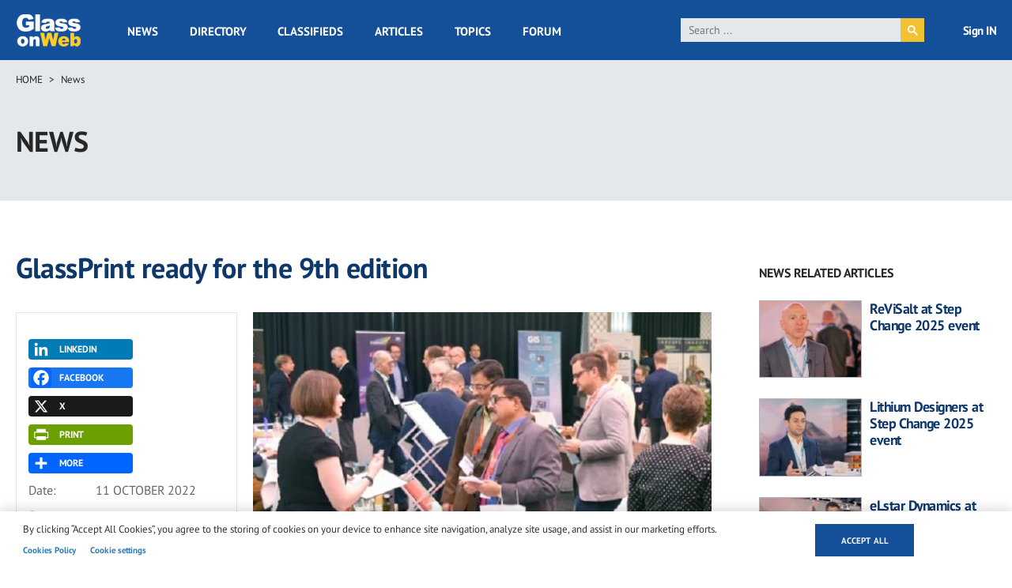

--- FILE ---
content_type: text/html; charset=UTF-8
request_url: https://www.glassonweb.com/news/glassprint-ready-9th-edition
body_size: 20512
content:
<!DOCTYPE html>
<html lang="en" dir="ltr" prefix="og: https://ogp.me/ns#">
  <head>
    <meta charset="utf-8" />
<script async src="https://www.googletagmanager.com/gtag/js?id=G-VFG5ZF4NHY" type="text/plain" id="cookies_ga_google_analytics_tracking_file" data-cookieconsent="analytics"></script>
<script>window.dataLayer = window.dataLayer || [];function gtag(){dataLayer.push(arguments)};gtag("js", new Date());gtag("set", "developer_id.dMDhkMT", true);gtag("config", "G-VFG5ZF4NHY", {"groups":"default","page_placeholder":"PLACEHOLDER_page_location","allow_ad_personalization_signals":false});</script>
<meta name="audience" content="all" />
<meta name="robots" content="index, follow" />
<meta name="page-topic" content="Flat Glass and Fenestration Industry" />
<meta name="page-type" content="Flat Glass and Fenestration Industry news, technical articles, forum, classified ads, suppliers directory, topics" />
<meta name="keywords" content="Conference, Events, Germany, Printed Glass, Europe" />
<meta name="description" content="The ninth edition of the highly successful conference and exhibition returns to Düsseldorf, Germany on 25-26 April 2023." />
<link rel="canonical" href="http://www.glassonweb.com/news/glassprint-ready-9th-edition" />
<link rel="image_src" href="http://www.glassonweb.com/sites/default/files/news/2022/glassprint-ready-for-the-9th-edition.jpg" />
<meta property="og:site_name" content="glassonweb.com" />
<meta property="og:type" content="News" />
<meta property="og:url" content="http://www.glassonweb.com/news/glassprint-ready-9th-edition" />
<meta property="og:title" content="GlassPrint ready for the 9th edition" />
<meta property="og:description" content="The ninth edition of the highly successful conference and exhibition returns to Düsseldorf, Germany on 25-26 April 2023." />
<meta property="og:image" content="http://www.glassonweb.com/sites/default/files/news/2022/glassprint-ready-for-the-9th-edition.jpg" />
<meta property="og:updated_time" content="2023-02-09T14:49:56+0100" />
<meta name="twitter:card" content="summary_large_image" />
<meta name="twitter:description" content="The ninth edition of the highly successful conference and exhibition returns to Düsseldorf, Germany on 25-26 April 2023." />
<meta name="twitter:site" content="@glassonweb" />
<meta name="twitter:title" content="GlassPrint ready for the 9th edition" />
<meta name="twitter:url" content="http://www.glassonweb.com/news/glassprint-ready-9th-edition" />
<meta name="twitter:image" content="http://www.glassonweb.com/sites/default/files/news/2022/glassprint-ready-for-the-9th-edition.jpg" />
<meta name="MobileOptimized" content="width" />
<meta name="HandheldFriendly" content="true" />
<meta name="viewport" content="width=device-width, initial-scale=1.0" />
<script>var ct_check_js_val = '53ecf36de4895b601ca1efa70654cc47';var drupal_ac_antibot_cookie_value = 'b5ad41d966506c01fc7701b44b4c99b349a1682b739503d563f681fa84c511d8';var ct_use_cookies = 1;var ct_use_alt_cookies = 0;var ct_capture_buffer = 0;</script>
<script type='text/javascript'>
  var googletag = googletag || {};
  googletag.cmd = googletag.cmd || [];
  // Add a place to store the slot name variable.
  googletag.slots = googletag.slots || {};

  (function() {
    var useSSL = 'https:' == document.location.protocol;
    var src = (useSSL ? 'https:' : 'http:') +
      '//securepubads.g.doubleclick.net/tag/js/gpt.js';

    var gads = document.createElement('script');
    gads.async = true;
    gads.type = 'text/javascript';
    gads.src = src;
    var node = document.getElementsByTagName('script')[0];
    node.parentNode.insertBefore(gads, node);
    
  })();
</script>
<script type="text/javascript">
  googletag.cmd.push(function() {

  
  googletag.slots["sidebar_10"] = googletag.defineSlot("/47246255/sidebar_10", [[300, 100], [300, 250], [300, 600]], "js-dfp-tag-sidebar_10")

    .addService(googletag.pubads())

  
  
  
        .setTargeting('global', [
      '', 'glassprint-ready-9th-edition', 'news detail'
    ])
      .setTargeting('tag', [
      'glassprint-ready-9th-edition'
    ])
  
    ;

  });

</script>
<script type="text/javascript">
  googletag.cmd.push(function() {

  
  googletag.slots["sidebar_9"] = googletag.defineSlot("/47246255/sidebar_9", [[300, 100], [300, 250], [300, 600]], "js-dfp-tag-sidebar_9")

    .addService(googletag.pubads())

  
  
  
        .setTargeting('global', [
      '', 'glassprint-ready-9th-edition', 'news detail'
    ])
      .setTargeting('tag', [
      'glassprint-ready-9th-edition'
    ])
  
    ;

  });

</script>
<script type="text/javascript">
  googletag.cmd.push(function() {

  
  googletag.slots["sidebar_8"] = googletag.defineSlot("/47246255/sidebar_8", [[300, 100], [300, 250], [300, 600]], "js-dfp-tag-sidebar_8")

    .addService(googletag.pubads())

  
  
  
        .setTargeting('global', [
      '', 'glassprint-ready-9th-edition', 'news detail'
    ])
      .setTargeting('tag', [
      'glassprint-ready-9th-edition'
    ])
  
    ;

  });

</script>
<script type="text/javascript">
  googletag.cmd.push(function() {

  
  googletag.slots["sidebar_7"] = googletag.defineSlot("/47246255/sidebar_7", [[300, 100], [300, 250], [300, 600]], "js-dfp-tag-sidebar_7")

    .addService(googletag.pubads())

  
  
  
        .setTargeting('global', [
      '', 'glassprint-ready-9th-edition', 'news detail'
    ])
      .setTargeting('tag', [
      'glassprint-ready-9th-edition'
    ])
  
    ;

  });

</script>
<script type="text/javascript">
  googletag.cmd.push(function() {

  
  googletag.slots["sidebar_6"] = googletag.defineSlot("/47246255/sidebar_6", [[300, 100], [300, 250], [300, 600]], "js-dfp-tag-sidebar_6")

    .addService(googletag.pubads())

  
  
  
        .setTargeting('global', [
      '', 'glassprint-ready-9th-edition', 'news detail'
    ])
      .setTargeting('tag', [
      'glassprint-ready-9th-edition'
    ])
  
    ;

  });

</script>
<script type="text/javascript">
  googletag.cmd.push(function() {

  
  googletag.slots["sidebar_5"] = googletag.defineSlot("/47246255/sidebar_5", [[300, 100], [300, 250], [300, 600]], "js-dfp-tag-sidebar_5")

    .addService(googletag.pubads())

  
  
  
        .setTargeting('global', [
      '', 'glassprint-ready-9th-edition', 'news detail'
    ])
      .setTargeting('tag', [
      'glassprint-ready-9th-edition'
    ])
  
    ;

  });

</script>
<script type="text/javascript">
  googletag.cmd.push(function() {

  
  googletag.slots["sidebar_4"] = googletag.defineSlot("/47246255/sidebar_4", [[300, 100], [300, 250], [300, 600]], "js-dfp-tag-sidebar_4")

    .addService(googletag.pubads())

  
  
  
        .setTargeting('global', [
      '', 'glassprint-ready-9th-edition', 'news detail'
    ])
      .setTargeting('tag', [
      'glassprint-ready-9th-edition'
    ])
  
    ;

  });

</script>
<script type="text/javascript">
  googletag.cmd.push(function() {

  
  googletag.slots["sidebar_3"] = googletag.defineSlot("/47246255/sidebar_3", [[300, 100], [300, 250], [300, 600]], "js-dfp-tag-sidebar_3")

    .addService(googletag.pubads())

  
  
  
        .setTargeting('global', [
      '', 'glassprint-ready-9th-edition', 'news detail'
    ])
      .setTargeting('tag', [
      'glassprint-ready-9th-edition'
    ])
  
    ;

  });

</script>
<script type="text/javascript">
  googletag.cmd.push(function() {

  
  googletag.slots["sidebar_2"] = googletag.defineSlot("/47246255/sidebar_2", [[300, 100], [300, 250], [300, 600]], "js-dfp-tag-sidebar_2")

    .addService(googletag.pubads())

  
  
  
        .setTargeting('global', [
      '', 'glassprint-ready-9th-edition', 'news detail'
    ])
      .setTargeting('tag', [
      'glassprint-ready-9th-edition'
    ])
  
    ;

  });

</script>
<script type="text/javascript">
  googletag.cmd.push(function() {

  
  googletag.slots["sidebar_1"] = googletag.defineSlot("/47246255/sidebar_1", [[300, 100], [300, 250], [300, 600]], "js-dfp-tag-sidebar_1")

    .addService(googletag.pubads())

  
  
  
        .setTargeting('global', [
      '', 'glassprint-ready-9th-edition', 'news detail'
    ])
      .setTargeting('tag', [
      'glassprint-ready-9th-edition'
    ])
  
    ;

  });

</script>
<script type="text/javascript">
  googletag.cmd.push(function() {

  
  googletag.slots["mobile_2"] = googletag.defineSlot("/47246255/mobile_2", [[300, 100], [300, 250]], "js-dfp-tag-mobile_2")

    .addService(googletag.pubads())

  
  
  
        .setTargeting('global', [
      '', 'glassprint-ready-9th-edition', 'news detail'
    ])
      .setTargeting('tag', [
      'glassprint-ready-9th-edition'
    ])
  
    ;

  });

</script>
<script type="text/javascript">
  googletag.cmd.push(function() {

  
  googletag.slots["mobile_1"] = googletag.defineSlot("/47246255/mobile_1", [[300, 100], [300, 250]], "js-dfp-tag-mobile_1")

    .addService(googletag.pubads())

  
  
  
        .setTargeting('global', [
      '', 'glassprint-ready-9th-edition', 'news detail'
    ])
      .setTargeting('tag', [
      'glassprint-ready-9th-edition'
    ])
  
    ;

  });

</script>
<script type="text/javascript">
  googletag.cmd.push(function() {

  
  googletag.slots["mobile_head"] = googletag.defineSlot("/47246255/mobile_head", [[300, 100], [300, 250]], "js-dfp-tag-mobile_head")

    .addService(googletag.pubads())

  
  
  
        .setTargeting('global', [
      '', 'glassprint-ready-9th-edition', 'news detail'
    ])
      .setTargeting('tag', [
      'glassprint-ready-9th-edition'
    ])
  
    ;

  });

</script>
<script type="text/javascript">
  googletag.cmd.push(function() {

  
  googletag.slots["gow_728x90"] = googletag.defineSlot("/47246255/GOW_728x90", [728, 90], "js-dfp-tag-gow_728x90")

    .addService(googletag.pubads())

  
  
  
        .setTargeting('global', [
      '', 'glassprint-ready-9th-edition', 'news detail'
    ])
      .setTargeting('tag', [
      'glassprint-ready-9th-edition'
    ])
  
    ;

  });

</script>
<script type="text/javascript">
googletag.cmd.push(function() {

      googletag.pubads().enableAsyncRendering();
        googletag.pubads().enableSingleRequest();
        googletag.pubads().collapseEmptyDivs();
      
  googletag.enableServices();
});

</script>
<link rel="icon" href="/sites/default/files/favicon.ico" type="image/vnd.microsoft.icon" />
<link rel="amphtml" href="http://www.glassonweb.com/news/glassprint-ready-9th-edition?amp" />
<script>window.a2a_config=window.a2a_config||{};a2a_config.callbacks=[];a2a_config.overlays=[];a2a_config.templates={};</script>

    <title>GlassPrint ready for the 9th edition | glassonweb.com</title>
    <link rel="stylesheet" media="all" href="/sites/default/files/css/css_4-8BNG7WhcBv1uWbzXaVz3d_BMM5J12c8OqZnzdoaIM.css?delta=0&amp;language=en&amp;theme=glassonweb&amp;include=eJxtjEEOwjAMBD8UkidVTuOGtE4sZQ2lv6eUHhBwWa9G46WUTKltgc7ip67N3Ki6FEY4r5cSv9mM7mGbMNwklMMrdq8tA830cFkI0LZyDNO-SCtDK3_iLBpJLiPgYNSN-1JssCtXDpHAv7QyQJn_-E3T7m8wru_fe-EV4UhfNd2En1wmXCk" />
<link rel="stylesheet" media="all" href="/sites/default/files/css/css_FI3VNXuHOd2YHQhGv3blK9CJXBiF7pvpJEoKq89cbFw.css?delta=1&amp;language=en&amp;theme=glassonweb&amp;include=eJxtjEEOwjAMBD8UkidVTuOGtE4sZQ2lv6eUHhBwWa9G46WUTKltgc7ip67N3Ki6FEY4r5cSv9mM7mGbMNwklMMrdq8tA830cFkI0LZyDNO-SCtDK3_iLBpJLiPgYNSN-1JssCtXDpHAv7QyQJn_-E3T7m8wru_fe-EV4UhfNd2En1wmXCk" />

    <script type="application/json" data-drupal-selector="drupal-settings-json">{"path":{"baseUrl":"\/","pathPrefix":"","currentPath":"node\/142436","currentPathIsAdmin":false,"isFront":false,"currentLanguage":"en","currentQuery":{"_wrapper_format":"html"}},"pluralDelimiter":"\u0003","suppressDeprecationErrors":true,"ajaxPageState":{"libraries":"[base64]","theme":"glassonweb","theme_token":null},"ajaxTrustedUrl":{"form_action_p_pvdeGsVG5zNF_XLGPTvYSKCf43t8qZYSwcfZl2uzM":true},"fitvids":{"selectors":".node","custom_vendors":["iframe[src^=\u0022https:\/\/youtu.be\u0022]"],"ignore_selectors":""},"google_analytics":{"account":"G-VFG5ZF4NHY","trackOutbound":true,"trackMailto":true,"trackTel":true,"trackDownload":true,"trackDownloadExtensions":"7z|aac|arc|arj|asf|asx|avi|bin|csv|doc(x|m)?|dot(x|m)?|exe|flv|gif|gz|gzip|hqx|jar|jpe?g|js|mp(2|3|4|e?g)|mov(ie)?|msi|msp|pdf|phps|png|ppt(x|m)?|pot(x|m)?|pps(x|m)?|ppam|sld(x|m)?|thmx|qtm?|ra(m|r)?|sea|sit|tar|tgz|torrent|txt|wav|wma|wmv|wpd|xls(x|m|b)?|xlt(x|m)|xlam|xml|z|zip","trackColorbox":true},"cookies":{"cookiesjsr":{"config":{"cookie":{"name":"cookiesjsr","expires":31536000000,"domain":"","sameSite":"Lax","secure":false},"library":{"libBasePath":"https:\/\/cdn.jsdelivr.net\/gh\/jfeltkamp\/cookiesjsr@1\/dist","libPath":"https:\/\/cdn.jsdelivr.net\/gh\/jfeltkamp\/cookiesjsr@1\/dist\/cookiesjsr.min.js","scrollLimit":0},"callback":{"method":"post","url":"\/cookies\/consent\/callback.json","headers":[]},"interface":{"openSettingsHash":"#editCookieSettings","showDenyAll":false,"denyAllOnLayerClose":false,"settingsAsLink":true,"availableLangs":["en"],"defaultLang":"en","groupConsent":false,"cookieDocs":true}},"services":{"functional":{"id":"functional","services":[{"key":"functional","type":"functional","name":"Required functional","info":{"value":"\u003Ctable\u003E\r\n\t\u003Cthead\u003E\r\n\t\t\u003Ctr\u003E\r\n\t\t\t\u003Cth width=\u002215%\u0022\u003ECookie name\u003C\/th\u003E\r\n\t\t\t\u003Cth width=\u002215%\u0022\u003EDefault expiration time\u003C\/th\u003E\r\n\t\t\t\u003Cth\u003EDescription\u003C\/th\u003E\r\n\t\t\u003C\/tr\u003E\r\n\t\u003C\/thead\u003E\r\n\t\u003Ctbody\u003E\r\n\t\t\u003Ctr\u003E\r\n\t\t\t\u003Ctd\u003E\u003Ccode dir=\u0022ltr\u0022 translate=\u0022no\u0022\u003ESSESS\u0026lt;ID\u0026gt;\u003C\/code\u003E\u003C\/td\u003E\r\n\t\t\t\u003Ctd\u003E1 month\u003C\/td\u003E\r\n\t\t\t\u003Ctd\u003EIf you are logged in to this website, a session cookie is required to identify and connect your browser to your user account in the server backend of this website.\u003C\/td\u003E\r\n\t\t\u003C\/tr\u003E\r\n\t\t\u003Ctr\u003E\r\n\t\t\t\u003Ctd\u003E\u003Ccode dir=\u0022ltr\u0022 translate=\u0022no\u0022\u003Ecookiesjsr\u003C\/code\u003E\u003C\/td\u003E\r\n\t\t\t\u003Ctd\u003E1 year\u003C\/td\u003E\r\n\t\t\t\u003Ctd\u003EWhen you visited this website for the first time, you were asked for your permission to use several services (including those from third parties) that require data to be saved in your browser (cookies, local storage). Your decisions about each service (allow, deny) are stored in this cookie and are reused each time you visit this website.\u003C\/td\u003E\r\n\t\t\u003C\/tr\u003E\r\n\t\u003C\/tbody\u003E\r\n\u003C\/table\u003E\r\n","format":"full_html"},"uri":"","needConsent":false}],"weight":1},"performance":{"id":"performance","services":[{"key":"analytics","type":"performance","name":"Performance Cookies","info":{"value":"","format":"full_html"},"uri":"https:\/\/analytics.google.com\/","needConsent":false}],"weight":30},"targeting":{"id":"targeting","services":[{"key":"addtoany_com","type":"targeting","name":"addtoany.com","info":{"value":"","format":"basic_html"},"uri":"","needConsent":true},{"key":"cdn_syndication_twimg_com","type":"targeting","name":"cdn.syndication.twimg.com","info":{"value":"","format":"basic_html"},"uri":"","needConsent":true},{"key":"doubleclick_net","type":"targeting","name":"doubleclick.net","info":{"value":"","format":"basic_html"},"uri":"","needConsent":true},{"key":"google_com","type":"targeting","name":"google.com","info":{"value":"","format":"basic_html"},"uri":"","needConsent":true},{"key":"youtube_com","type":"targeting","name":"youtube.com","info":{"value":"","format":"basic_html"},"uri":"","needConsent":true}],"weight":50},"functional_cookies":{"id":"functional_cookies","services":[{"key":"vimeo_com","type":"functional_cookies","name":"vimeo.com","info":{"value":"\u003Cp\u003E\u0026lt;table\u0026gt;\u003Cbr\u003E\u0026nbsp; \u0026nbsp; \u0026nbsp; \u0026nbsp; \u0026nbsp; \u0026nbsp;\u0026lt;caption class=\u0022ot-scrn-rdr\u0022\u0026gt;Functional Cookies\u0026lt;\/caption\u0026gt;\u003Cbr\u003E\u0026nbsp; \u0026nbsp; \u0026nbsp; \u0026nbsp; \u0026nbsp; \u0026nbsp;\u0026lt;thead\u0026gt;\u003Cbr\u003E\u0026nbsp; \u0026nbsp; \u0026nbsp; \u0026nbsp; \u0026nbsp; \u0026nbsp; \u0026nbsp; \u0026nbsp;\u0026lt;tr\u0026gt;\u003Cbr\u003E\u0026nbsp; \u0026nbsp; \u0026nbsp; \u0026nbsp; \u0026nbsp; \u0026nbsp; \u0026nbsp; \u0026nbsp; \u0026nbsp; \u0026nbsp;\u0026lt;th scope=\u0022col\u0022 class=\u0022ot-table-header ot-host\u0022\u0026gt;Cookie Subgroup\u0026lt;\/th\u0026gt;\u003Cbr\u003E\u0026nbsp; \u0026nbsp; \u0026nbsp; \u0026nbsp; \u0026nbsp; \u0026nbsp; \u0026nbsp; \u0026nbsp; \u0026nbsp; \u0026nbsp;\u003Cbr\u003E\u0026nbsp; \u0026nbsp; \u0026nbsp; \u0026nbsp; \u0026nbsp; \u0026nbsp; \u0026nbsp; \u0026nbsp; \u0026nbsp; \u0026nbsp;\u0026lt;th scope=\u0022col\u0022 class=\u0022ot-table-header ot-cookies\u0022\u0026gt;Cookies\u0026lt;\/th\u0026gt;\u003Cbr\u003E\u0026nbsp; \u0026nbsp; \u0026nbsp; \u0026nbsp; \u0026nbsp; \u0026nbsp; \u0026nbsp; \u0026nbsp; \u0026nbsp; \u0026nbsp;\u0026lt;th scope=\u0022col\u0022 class=\u0022ot-table-header ot-cookies-type\u0022\u0026gt;Cookies used\u0026lt;\/th\u0026gt;\u003Cbr\u003E\u0026nbsp; \u0026nbsp; \u0026nbsp; \u0026nbsp; \u0026nbsp; \u0026nbsp; \u0026nbsp; \u0026nbsp; \u0026nbsp; \u0026nbsp;\u0026lt;th scope=\u0022col\u0022 class=\u0022ot-table-header ot-life-span\u0022\u0026gt;Lifespan\u0026lt;\/th\u0026gt;\u003Cbr\u003E\u0026nbsp; \u0026nbsp; \u0026nbsp; \u0026nbsp; \u0026nbsp; \u0026nbsp; \u0026nbsp; \u0026nbsp;\u0026lt;\/tr\u0026gt;\u003Cbr\u003E\u0026nbsp; \u0026nbsp; \u0026nbsp; \u0026nbsp; \u0026nbsp; \u0026nbsp;\u0026lt;\/thead\u0026gt;\u003Cbr\u003E\u0026nbsp; \u0026nbsp; \u0026nbsp; \u0026nbsp; \u0026nbsp; \u0026nbsp;\u0026lt;tbody\u0026gt;\u0026lt;tr\u0026gt;\u003Cbr\u003E\u0026nbsp; \u0026nbsp; \u0026nbsp; \u0026nbsp; \u0026nbsp; \u0026nbsp; \u0026nbsp; \u0026nbsp; \u0026nbsp; \u0026nbsp;\u0026lt;td class=\u0022ot-host-td\u0022 data-label=\u0022Cookie Subgroup\u0022\u0026gt;\u0026lt;span class=\u0022ot-mobile-border\u0022\u0026gt;\u0026lt;\/span\u0026gt;\u0026lt;a href=\u0022https:\/\/cookiepedia.co.uk\/host\/vimeo.com\u0022 rel=\u0022noopener\u0022 target=\u0022_blank\u0022 aria-label=\u0022vimeo.com Opens in a new window\u0022\u0026gt;vimeo.com\u0026lt;\/a\u0026gt;\u0026lt;\/td\u0026gt;\u003Cbr\u003E\u0026nbsp; \u0026nbsp; \u0026nbsp; \u0026nbsp; \u0026nbsp; \u0026nbsp; \u0026nbsp; \u0026nbsp; \u0026nbsp; \u0026nbsp;\u003Cbr\u003E\u0026nbsp; \u0026nbsp; \u0026nbsp; \u0026nbsp; \u0026nbsp; \u0026nbsp; \u0026nbsp; \u0026nbsp; \u0026nbsp; \u0026nbsp;\u0026lt;td class=\u0022ot-cookies-td\u0022 data-label=\u0022Cookies\u0022\u0026gt;\u003Cbr\u003E\u0026nbsp; \u0026nbsp; \u0026nbsp; \u0026nbsp; \u0026nbsp; \u0026nbsp; \u0026nbsp; \u0026nbsp; \u0026nbsp; \u0026nbsp; \u0026nbsp; \u0026nbsp;\u0026lt;span class=\u0022ot-mobile-border\u0022\u0026gt;\u0026lt;\/span\u0026gt;\u003Cbr\u003E\u0026nbsp; \u0026nbsp; \u0026nbsp; \u0026nbsp; \u0026nbsp; \u0026nbsp; \u0026nbsp; \u0026nbsp; \u0026nbsp; \u0026nbsp; \u0026nbsp; \u0026nbsp;\u0026lt;span class=\u0022ot-cookies-td-content\u0022\u0026gt;vuid\u0026lt;\/span\u0026gt;\u003Cbr\u003E\u0026nbsp; \u0026nbsp; \u0026nbsp; \u0026nbsp; \u0026nbsp; \u0026nbsp; \u0026nbsp; \u0026nbsp; \u0026nbsp; \u0026nbsp;\u0026lt;\/td\u0026gt;\u003Cbr\u003E\u0026nbsp; \u0026nbsp; \u0026nbsp; \u0026nbsp; \u0026nbsp; \u0026nbsp; \u0026nbsp; \u0026nbsp; \u0026nbsp; \u0026nbsp;\u0026lt;td class=\u0022ot-cookies-type\u0022 data-label=\u0022Cookies used\u0022\u0026gt;\u003Cbr\u003E\u0026nbsp; \u0026nbsp; \u0026nbsp; \u0026nbsp; \u0026nbsp; \u0026nbsp; \u0026nbsp; \u0026nbsp; \u0026nbsp; \u0026nbsp; \u0026nbsp; \u0026nbsp;\u0026lt;span class=\u0022ot-mobile-border\u0022\u0026gt;\u0026lt;\/span\u0026gt;\u003Cbr\u003E\u0026nbsp; \u0026nbsp; \u0026nbsp; \u0026nbsp; \u0026nbsp; \u0026nbsp; \u0026nbsp; \u0026nbsp; \u0026nbsp; \u0026nbsp; \u0026nbsp; \u0026nbsp;\u0026lt;span class=\u0022ot-cookies-type-td-content\u0022\u0026gt;Third Party\u0026lt;\/span\u0026gt;\u003Cbr\u003E\u0026nbsp; \u0026nbsp; \u0026nbsp; \u0026nbsp; \u0026nbsp; \u0026nbsp; \u0026nbsp; \u0026nbsp; \u0026nbsp; \u0026nbsp;\u0026lt;\/td\u0026gt;\u003Cbr\u003E\u0026nbsp; \u0026nbsp; \u0026nbsp; \u0026nbsp; \u0026nbsp; \u0026nbsp; \u0026nbsp; \u0026nbsp; \u0026nbsp; \u0026nbsp;\u0026lt;td class=\u0022ot-life-span-td\u0022 data-label=\u0022Lifespan\u0022\u0026gt;\u003Cbr\u003E\u0026nbsp; \u0026nbsp; \u0026nbsp; \u0026nbsp; \u0026nbsp; \u0026nbsp; \u0026nbsp; \u0026nbsp; \u0026nbsp; \u0026nbsp; \u0026nbsp; \u0026nbsp;\u0026lt;span class=\u0022ot-mobile-border\u0022\u0026gt;\u0026lt;\/span\u0026gt;\u003Cbr\u003E\u0026nbsp; \u0026nbsp; \u0026nbsp; \u0026nbsp; \u0026nbsp; \u0026nbsp; \u0026nbsp; \u0026nbsp; \u0026nbsp; \u0026nbsp; \u0026nbsp; \u0026nbsp;\u0026lt;span class=\u0022ot-life-span-td-content\u0022\u0026gt;730 days\u0026lt;\/span\u0026gt;\u003Cbr\u003E\u0026nbsp; \u0026nbsp; \u0026nbsp; \u0026nbsp; \u0026nbsp; \u0026nbsp; \u0026nbsp; \u0026nbsp; \u0026nbsp; \u0026nbsp;\u0026lt;\/td\u0026gt;\u003Cbr\u003E\u0026nbsp; \u0026nbsp; \u0026nbsp; \u0026nbsp; \u0026nbsp; \u0026nbsp; \u0026nbsp; \u0026nbsp;\u0026lt;\/tr\u0026gt;\u0026lt;\/tbody\u0026gt;\u003Cbr\u003E\u0026nbsp; \u0026nbsp; \u0026nbsp; \u0026nbsp;\u0026lt;\/table\u0026gt;\u003C\/p\u003E","format":"full_html"},"uri":"","needConsent":true}],"weight":50}},"translation":{"_core":{"default_config_hash":"PpB_t3-mnEd5Lckhxc9rfquSMa0CndPslGvJZlcg61E"},"langcode":"en","bannerText":"By clicking \u201cAccept All Cookies\u201d, you agree to the storing of cookies on your device to enhance site navigation, analyze site usage, and assist in our marketing efforts.","privacyPolicy":"Privacy policy","privacyUri":"","imprint":"Imprint","imprintUri":"","cookieDocs":"Cookies Policy","cookieDocsUri":"\/cookie-policy","officialWebsite":"Official website","denyAll":"Deny all","alwaysActive":"Always active","settings":"Cookie settings","acceptAll":"Accept all","requiredCookies":"Required cookies","cookieSettings":"Cookie settings","close":"Close","readMore":"Read more","allowed":"Allowed","denied":"Denied","settingsAllServices":"Settings for all services","saveSettings":"Save","default_langcode":"en","disclaimerText":"All cookie information is subject to change by the service providers. We update this information regularly.","disclaimerTextPosition":"above","processorDetailsLabel":"Processor Company Details","processorLabel":"Company","processorWebsiteUrlLabel":"Company Website","processorPrivacyPolicyUrlLabel":"Company Privacy Policy","processorCookiePolicyUrlLabel":"Company Cookie Policy","processorContactLabel":"Data Protection Contact Details","placeholderAcceptAllText":"Accept All Cookies","functional":{"title":"Strictly Necessary Cookies","details":"These cookies are necessary for the website to function and cannot be switched off in our systems. They are usually only set in response to actions made by you which amount to a request for services, such as setting your privacy preferences, logging in or filling in forms. You can set your browser to block or alert you about these cookies, but some parts of the site will not then work. These cookies do not store any personally identifiable information."},"performance":{"title":"Performance Cookies","details":"These cookies allow us to count visits and traffic sources so we can measure and improve the performance of our site. They help us to know which pages are the most and least popular and see how visitors move around the site. All information these cookies collect is aggregated and therefore anonymous. If you do not allow these cookies we will not know when you have visited our site, and will not be able to monitor its performance."},"targeting":{"title":"Targeting Cookies","details":"These cookies may be set through our site by our advertising partners. They may be used by those companies to build a profile of your interests and show you relevant adverts on other sites. They do not store directly personal information, but are based on uniquely identifying your browser and internet device. If you do not allow these cookies, you will experience less targeted advertising."},"functional_cookies":{"title":"Functional Cookies","details":"These cookies enable the website to provide enhanced functionality and personalisation. They may be set by us or by third party providers whose services we have added to our pages. If you do not allow these cookies then some or all of these services may not function properly."}}},"cookiesTexts":{"_core":{"default_config_hash":"PpB_t3-mnEd5Lckhxc9rfquSMa0CndPslGvJZlcg61E"},"langcode":"en","bannerText":"By clicking \u201cAccept All Cookies\u201d, you agree to the storing of cookies on your device to enhance site navigation, analyze site usage, and assist in our marketing efforts.","privacyPolicy":"Privacy policy","privacyUri":"","imprint":"Imprint","imprintUri":"","cookieDocs":"Cookies Policy","cookieDocsUri":"\/node\/30736","officialWebsite":"Official website","denyAll":"Deny all","alwaysActive":"Always active","settings":"Cookie settings","acceptAll":"Accept all","requiredCookies":"Required cookies","cookieSettings":"Cookie settings","close":"Close","readMore":"Read more","allowed":"Allowed","denied":"Denied","settingsAllServices":"Settings for all services","saveSettings":"Save","default_langcode":"en","disclaimerText":"All cookie information is subject to change by the service providers. We update this information regularly.","disclaimerTextPosition":"above","processorDetailsLabel":"Processor Company Details","processorLabel":"Company","processorWebsiteUrlLabel":"Company Website","processorPrivacyPolicyUrlLabel":"Company Privacy Policy","processorCookiePolicyUrlLabel":"Company Cookie Policy","processorContactLabel":"Data Protection Contact Details","placeholderAcceptAllText":"Accept All Cookies"},"services":{"addtoany_com":{"uuid":"d2a358ef-e526-4d86-977c-6af9d0e79832","langcode":"en","status":true,"dependencies":[],"id":"addtoany_com","label":"addtoany.com","group":"targeting","info":{"value":"","format":"basic_html"},"consentRequired":true,"purpose":"","processor":"","processorContact":"","processorUrl":"","processorPrivacyPolicyUrl":"","processorCookiePolicyUrl":"","placeholderMainText":"This content is blocked because addtoany.com cookies have not been accepted.","placeholderAcceptText":"Only accept addtoany.com cookies"},"analytics":{"uuid":"1aa105f5-2476-43e4-90df-45996e7d6d14","langcode":"en","status":true,"dependencies":{"enforced":{"module":["cookies_ga"]}},"_core":{"default_config_hash":"kdI8DLFQN2AVW0p7C2m5w9Fp9Cdt4cdvo4wnJHmcKjA"},"id":"analytics","label":"Performance Cookies","group":"performance","info":{"value":"","format":"full_html"},"consentRequired":false,"purpose":"","processor":"","processorContact":"","processorUrl":"https:\/\/analytics.google.com\/","processorPrivacyPolicyUrl":"","processorCookiePolicyUrl":"https:\/\/support.google.com\/analytics\/answer\/6004245","placeholderMainText":"This content is blocked because Google Analytics cookies have not been accepted.","placeholderAcceptText":"Only accept Google Analytics cookies"},"cdn_syndication_twimg_com":{"uuid":"b82ff55a-fa5a-4cfb-af70-0f2cdf238f25","langcode":"en","status":true,"dependencies":[],"id":"cdn_syndication_twimg_com","label":"cdn.syndication.twimg.com","group":"targeting","info":{"value":"","format":"basic_html"},"consentRequired":true,"purpose":"","processor":"","processorContact":"","processorUrl":"","processorPrivacyPolicyUrl":"","processorCookiePolicyUrl":"","placeholderMainText":"This content is blocked because cdn.syndication.twimg.com cookies have not been accepted.","placeholderAcceptText":"Only accept cdn.syndication.twimg.com cookies"},"doubleclick_net":{"uuid":"f69480a5-e031-460f-86ca-7efc856adbae","langcode":"en","status":true,"dependencies":[],"id":"doubleclick_net","label":"doubleclick.net","group":"targeting","info":{"value":"","format":"basic_html"},"consentRequired":true,"purpose":"","processor":"","processorContact":"","processorUrl":"","processorPrivacyPolicyUrl":"","processorCookiePolicyUrl":"","placeholderMainText":"This content is blocked because doubleclick.net cookies have not been accepted.","placeholderAcceptText":"Only accept doubleclick.net cookies"},"functional":{"uuid":"50667bc7-368e-40ca-8f10-990e32578e93","langcode":"en","status":true,"dependencies":[],"_core":{"default_config_hash":"N-O3629vb-jExOxfM0FYcfPzEu6QVzgWHMm06jMERLg"},"id":"functional","label":"Required functional","group":"functional","info":{"value":"\u003Ctable\u003E\r\n\t\u003Cthead\u003E\r\n\t\t\u003Ctr\u003E\r\n\t\t\t\u003Cth width=\u002215%\u0022\u003ECookie name\u003C\/th\u003E\r\n\t\t\t\u003Cth width=\u002215%\u0022\u003EDefault expiration time\u003C\/th\u003E\r\n\t\t\t\u003Cth\u003EDescription\u003C\/th\u003E\r\n\t\t\u003C\/tr\u003E\r\n\t\u003C\/thead\u003E\r\n\t\u003Ctbody\u003E\r\n\t\t\u003Ctr\u003E\r\n\t\t\t\u003Ctd\u003E\u003Ccode dir=\u0022ltr\u0022 translate=\u0022no\u0022\u003ESSESS\u0026lt;ID\u0026gt;\u003C\/code\u003E\u003C\/td\u003E\r\n\t\t\t\u003Ctd\u003E1 month\u003C\/td\u003E\r\n\t\t\t\u003Ctd\u003EIf you are logged in to this website, a session cookie is required to identify and connect your browser to your user account in the server backend of this website.\u003C\/td\u003E\r\n\t\t\u003C\/tr\u003E\r\n\t\t\u003Ctr\u003E\r\n\t\t\t\u003Ctd\u003E\u003Ccode dir=\u0022ltr\u0022 translate=\u0022no\u0022\u003Ecookiesjsr\u003C\/code\u003E\u003C\/td\u003E\r\n\t\t\t\u003Ctd\u003E1 year\u003C\/td\u003E\r\n\t\t\t\u003Ctd\u003EWhen you visited this website for the first time, you were asked for your permission to use several services (including those from third parties) that require data to be saved in your browser (cookies, local storage). Your decisions about each service (allow, deny) are stored in this cookie and are reused each time you visit this website.\u003C\/td\u003E\r\n\t\t\u003C\/tr\u003E\r\n\t\u003C\/tbody\u003E\r\n\u003C\/table\u003E\r\n","format":"full_html"},"consentRequired":false,"purpose":"Essential functional cookies to provide general functionality","processor":"","processorContact":"","processorUrl":"","processorPrivacyPolicyUrl":"","processorCookiePolicyUrl":"","placeholderMainText":"This content is blocked because required functional cookies have not been accepted.","placeholderAcceptText":"Only accept required functional cookies"},"google_com":{"uuid":"d4ae9be9-b969-4c50-9c7f-5f187161101f","langcode":"en","status":true,"dependencies":[],"id":"google_com","label":"google.com","group":"targeting","info":{"value":"","format":"basic_html"},"consentRequired":true,"purpose":"","processor":"","processorContact":"","processorUrl":"","processorPrivacyPolicyUrl":"","processorCookiePolicyUrl":"","placeholderMainText":"This content is blocked because google.com cookies have not been accepted.","placeholderAcceptText":"Only accept google.com cookies"},"vimeo_com":{"uuid":"2ea781a0-c3a7-49f5-9de4-4e1d20e4b4a5","langcode":"en","status":true,"dependencies":[],"id":"vimeo_com","label":"vimeo.com","group":"functional_cookies","info":{"value":"\u003Cp\u003E\u0026lt;table\u0026gt;\u003Cbr\u003E\u0026nbsp; \u0026nbsp; \u0026nbsp; \u0026nbsp; \u0026nbsp; \u0026nbsp;\u0026lt;caption class=\u0022ot-scrn-rdr\u0022\u0026gt;Functional Cookies\u0026lt;\/caption\u0026gt;\u003Cbr\u003E\u0026nbsp; \u0026nbsp; \u0026nbsp; \u0026nbsp; \u0026nbsp; \u0026nbsp;\u0026lt;thead\u0026gt;\u003Cbr\u003E\u0026nbsp; \u0026nbsp; \u0026nbsp; \u0026nbsp; \u0026nbsp; \u0026nbsp; \u0026nbsp; \u0026nbsp;\u0026lt;tr\u0026gt;\u003Cbr\u003E\u0026nbsp; \u0026nbsp; \u0026nbsp; \u0026nbsp; \u0026nbsp; \u0026nbsp; \u0026nbsp; \u0026nbsp; \u0026nbsp; \u0026nbsp;\u0026lt;th scope=\u0022col\u0022 class=\u0022ot-table-header ot-host\u0022\u0026gt;Cookie Subgroup\u0026lt;\/th\u0026gt;\u003Cbr\u003E\u0026nbsp; \u0026nbsp; \u0026nbsp; \u0026nbsp; \u0026nbsp; \u0026nbsp; \u0026nbsp; \u0026nbsp; \u0026nbsp; \u0026nbsp;\u003Cbr\u003E\u0026nbsp; \u0026nbsp; \u0026nbsp; \u0026nbsp; \u0026nbsp; \u0026nbsp; \u0026nbsp; \u0026nbsp; \u0026nbsp; \u0026nbsp;\u0026lt;th scope=\u0022col\u0022 class=\u0022ot-table-header ot-cookies\u0022\u0026gt;Cookies\u0026lt;\/th\u0026gt;\u003Cbr\u003E\u0026nbsp; \u0026nbsp; \u0026nbsp; \u0026nbsp; \u0026nbsp; \u0026nbsp; \u0026nbsp; \u0026nbsp; \u0026nbsp; \u0026nbsp;\u0026lt;th scope=\u0022col\u0022 class=\u0022ot-table-header ot-cookies-type\u0022\u0026gt;Cookies used\u0026lt;\/th\u0026gt;\u003Cbr\u003E\u0026nbsp; \u0026nbsp; \u0026nbsp; \u0026nbsp; \u0026nbsp; \u0026nbsp; \u0026nbsp; \u0026nbsp; \u0026nbsp; \u0026nbsp;\u0026lt;th scope=\u0022col\u0022 class=\u0022ot-table-header ot-life-span\u0022\u0026gt;Lifespan\u0026lt;\/th\u0026gt;\u003Cbr\u003E\u0026nbsp; \u0026nbsp; \u0026nbsp; \u0026nbsp; \u0026nbsp; \u0026nbsp; \u0026nbsp; \u0026nbsp;\u0026lt;\/tr\u0026gt;\u003Cbr\u003E\u0026nbsp; \u0026nbsp; \u0026nbsp; \u0026nbsp; \u0026nbsp; \u0026nbsp;\u0026lt;\/thead\u0026gt;\u003Cbr\u003E\u0026nbsp; \u0026nbsp; \u0026nbsp; \u0026nbsp; \u0026nbsp; \u0026nbsp;\u0026lt;tbody\u0026gt;\u0026lt;tr\u0026gt;\u003Cbr\u003E\u0026nbsp; \u0026nbsp; \u0026nbsp; \u0026nbsp; \u0026nbsp; \u0026nbsp; \u0026nbsp; \u0026nbsp; \u0026nbsp; \u0026nbsp;\u0026lt;td class=\u0022ot-host-td\u0022 data-label=\u0022Cookie Subgroup\u0022\u0026gt;\u0026lt;span class=\u0022ot-mobile-border\u0022\u0026gt;\u0026lt;\/span\u0026gt;\u0026lt;a href=\u0022https:\/\/cookiepedia.co.uk\/host\/vimeo.com\u0022 rel=\u0022noopener\u0022 target=\u0022_blank\u0022 aria-label=\u0022vimeo.com Opens in a new window\u0022\u0026gt;vimeo.com\u0026lt;\/a\u0026gt;\u0026lt;\/td\u0026gt;\u003Cbr\u003E\u0026nbsp; \u0026nbsp; \u0026nbsp; \u0026nbsp; \u0026nbsp; \u0026nbsp; \u0026nbsp; \u0026nbsp; \u0026nbsp; \u0026nbsp;\u003Cbr\u003E\u0026nbsp; \u0026nbsp; \u0026nbsp; \u0026nbsp; \u0026nbsp; \u0026nbsp; \u0026nbsp; \u0026nbsp; \u0026nbsp; \u0026nbsp;\u0026lt;td class=\u0022ot-cookies-td\u0022 data-label=\u0022Cookies\u0022\u0026gt;\u003Cbr\u003E\u0026nbsp; \u0026nbsp; \u0026nbsp; \u0026nbsp; \u0026nbsp; \u0026nbsp; \u0026nbsp; \u0026nbsp; \u0026nbsp; \u0026nbsp; \u0026nbsp; \u0026nbsp;\u0026lt;span class=\u0022ot-mobile-border\u0022\u0026gt;\u0026lt;\/span\u0026gt;\u003Cbr\u003E\u0026nbsp; \u0026nbsp; \u0026nbsp; \u0026nbsp; \u0026nbsp; \u0026nbsp; \u0026nbsp; \u0026nbsp; \u0026nbsp; \u0026nbsp; \u0026nbsp; \u0026nbsp;\u0026lt;span class=\u0022ot-cookies-td-content\u0022\u0026gt;vuid\u0026lt;\/span\u0026gt;\u003Cbr\u003E\u0026nbsp; \u0026nbsp; \u0026nbsp; \u0026nbsp; \u0026nbsp; \u0026nbsp; \u0026nbsp; \u0026nbsp; \u0026nbsp; \u0026nbsp;\u0026lt;\/td\u0026gt;\u003Cbr\u003E\u0026nbsp; \u0026nbsp; \u0026nbsp; \u0026nbsp; \u0026nbsp; \u0026nbsp; \u0026nbsp; \u0026nbsp; \u0026nbsp; \u0026nbsp;\u0026lt;td class=\u0022ot-cookies-type\u0022 data-label=\u0022Cookies used\u0022\u0026gt;\u003Cbr\u003E\u0026nbsp; \u0026nbsp; \u0026nbsp; \u0026nbsp; \u0026nbsp; \u0026nbsp; \u0026nbsp; \u0026nbsp; \u0026nbsp; \u0026nbsp; \u0026nbsp; \u0026nbsp;\u0026lt;span class=\u0022ot-mobile-border\u0022\u0026gt;\u0026lt;\/span\u0026gt;\u003Cbr\u003E\u0026nbsp; \u0026nbsp; \u0026nbsp; \u0026nbsp; \u0026nbsp; \u0026nbsp; \u0026nbsp; \u0026nbsp; \u0026nbsp; \u0026nbsp; \u0026nbsp; \u0026nbsp;\u0026lt;span class=\u0022ot-cookies-type-td-content\u0022\u0026gt;Third Party\u0026lt;\/span\u0026gt;\u003Cbr\u003E\u0026nbsp; \u0026nbsp; \u0026nbsp; \u0026nbsp; \u0026nbsp; \u0026nbsp; \u0026nbsp; \u0026nbsp; \u0026nbsp; \u0026nbsp;\u0026lt;\/td\u0026gt;\u003Cbr\u003E\u0026nbsp; \u0026nbsp; \u0026nbsp; \u0026nbsp; \u0026nbsp; \u0026nbsp; \u0026nbsp; \u0026nbsp; \u0026nbsp; \u0026nbsp;\u0026lt;td class=\u0022ot-life-span-td\u0022 data-label=\u0022Lifespan\u0022\u0026gt;\u003Cbr\u003E\u0026nbsp; \u0026nbsp; \u0026nbsp; \u0026nbsp; \u0026nbsp; \u0026nbsp; \u0026nbsp; \u0026nbsp; \u0026nbsp; \u0026nbsp; \u0026nbsp; \u0026nbsp;\u0026lt;span class=\u0022ot-mobile-border\u0022\u0026gt;\u0026lt;\/span\u0026gt;\u003Cbr\u003E\u0026nbsp; \u0026nbsp; \u0026nbsp; \u0026nbsp; \u0026nbsp; \u0026nbsp; \u0026nbsp; \u0026nbsp; \u0026nbsp; \u0026nbsp; \u0026nbsp; \u0026nbsp;\u0026lt;span class=\u0022ot-life-span-td-content\u0022\u0026gt;730 days\u0026lt;\/span\u0026gt;\u003Cbr\u003E\u0026nbsp; \u0026nbsp; \u0026nbsp; \u0026nbsp; \u0026nbsp; \u0026nbsp; \u0026nbsp; \u0026nbsp; \u0026nbsp; \u0026nbsp;\u0026lt;\/td\u0026gt;\u003Cbr\u003E\u0026nbsp; \u0026nbsp; \u0026nbsp; \u0026nbsp; \u0026nbsp; \u0026nbsp; \u0026nbsp; \u0026nbsp;\u0026lt;\/tr\u0026gt;\u0026lt;\/tbody\u0026gt;\u003Cbr\u003E\u0026nbsp; \u0026nbsp; \u0026nbsp; \u0026nbsp;\u0026lt;\/table\u0026gt;\u003C\/p\u003E","format":"full_html"},"consentRequired":true,"purpose":"","processor":"","processorContact":"","processorUrl":"","processorPrivacyPolicyUrl":"","processorCookiePolicyUrl":"","placeholderMainText":"vimeo.com","placeholderAcceptText":"Only accept vimeo.com cookies"},"youtube_com":{"uuid":"8923d3f6-3842-422b-b37b-47bc03a537ba","langcode":"en","status":true,"dependencies":[],"id":"youtube_com","label":"youtube.com","group":"targeting","info":{"value":"","format":"basic_html"},"consentRequired":true,"purpose":"","processor":"","processorContact":"","processorUrl":"","processorPrivacyPolicyUrl":"","processorCookiePolicyUrl":"","placeholderMainText":"youtube.com","placeholderAcceptText":"Only accept youtube.com cookies"}},"groups":{"functional":{"uuid":"4dc900f5-1765-4423-91f2-316bb3ad51e4","langcode":"en","status":true,"dependencies":[],"_core":{"default_config_hash":"aHm4Q63Ge97tcktTa_qmUqJMir45iyGY2lEvvqPW68g"},"id":"functional","label":"Strictly Necessary Cookies","weight":1,"title":"Strictly Necessary Cookies","details":"These cookies are necessary for the website to function and cannot be switched off in our systems. They are usually only set in response to actions made by you which amount to a request for services, such as setting your privacy preferences, logging in or filling in forms. You can set your browser to block or alert you about these cookies, but some parts of the site will not then work. These cookies do not store any personally identifiable information."},"functional_cookies":{"uuid":"073e0001-487e-474d-b80c-982db52dcbf0","langcode":"en","status":true,"dependencies":[],"id":"functional_cookies","label":"Functional Cookies","weight":50,"title":"Functional Cookies","details":"These cookies enable the website to provide enhanced functionality and personalisation. They may be set by us or by third party providers whose services we have added to our pages. If you do not allow these cookies then some or all of these services may not function properly."},"marketing":{"uuid":"f2e1f91d-8f12-4104-ad1a-cb4a9a6b23ae","langcode":"en","status":true,"dependencies":[],"_core":{"default_config_hash":"JkP6try0AxX_f4RpFEletep5NHSlVB1BbGw0snW4MO8"},"id":"marketing","label":"Marketing","weight":20,"title":"Marketing","details":"Customer communication and marketing tools."},"performance":{"uuid":"7aa7c5b4-7f48-41a9-b853-d6d0c199fe6d","langcode":"en","status":true,"dependencies":[],"_core":{"default_config_hash":"Jv3uIJviBj7D282Qu1ZpEQwuOEb3lCcDvx-XVHeOJpw"},"id":"performance","label":"Performance","weight":30,"title":"Performance Cookies","details":"These cookies allow us to count visits and traffic sources so we can measure and improve the performance of our site. They help us to know which pages are the most and least popular and see how visitors move around the site. All information these cookies collect is aggregated and therefore anonymous. If you do not allow these cookies we will not know when you have visited our site, and will not be able to monitor its performance."},"social":{"uuid":"80496fdf-98ad-40e4-a9f3-e0555345ceed","langcode":"en","status":true,"dependencies":[],"_core":{"default_config_hash":"w9uS0Ktbh58ffWxW1ue_MKgB_he6iZPMx2Pc6tN4K4o"},"id":"social","label":"Social Plugins","weight":20,"title":"Social Plugins","details":"Social media widgets provide additional content originally published on third party platforms."},"targeting":{"uuid":"6d753f2e-3869-4905-8e8b-9e0aba91dc63","langcode":"en","status":true,"dependencies":[],"id":"targeting","label":"Targeting","weight":50,"title":"Targeting Cookies","details":"These cookies may be set through our site by our advertising partners. They may be used by those companies to build a profile of your interests and show you relevant adverts on other sites. They do not store directly personal information, but are based on uniquely identifying your browser and internet device. If you do not allow these cookies, you will experience less targeted advertising."},"tracking":{"uuid":"5e2b6cb8-d3fb-4ad2-a79e-9b3fc0892a26","langcode":"en","status":true,"dependencies":[],"_core":{"default_config_hash":"_gYDe3qoEc6L5uYR6zhu5V-3ARLlyis9gl1diq7Tnf4"},"id":"tracking","label":"Tracking","weight":10,"title":"Tracking cookies","details":"Marketing cookies come from external advertising companies (\u0022third-party cookies\u0022) and are used to collect information about the websites visited by the user. The purpose of this is to create and display target group-oriented content and advertising for the user."},"video":{"uuid":"821ae4fc-985a-4757-9179-8aef1104521d","langcode":"en","status":true,"dependencies":[],"_core":{"default_config_hash":"w1WnCmP2Xfgx24xbx5u9T27XLF_ZFw5R0MlO-eDDPpQ"},"id":"video","label":"Videos","weight":40,"title":"Video","details":"Video sharing services help to add rich media on the site and increase its visibility."}}},"statistics":{"data":{"nid":"142436"},"url":"\/core\/modules\/statistics\/statistics.php"},"user":{"uid":0,"permissionsHash":"9f5359d13955517e8d365e2a1ad1d35a53ce483391104743cb415725b72c0452"}}</script>
<script src="/sites/default/files/js/js_Z10O49WmK40T5iOXeQrpbrhRwOFfa4Sarjr2VrYCqz0.js?scope=header&amp;delta=0&amp;language=en&amp;theme=glassonweb&amp;include=[base64]"></script>
<script src="/modules/contrib/cookies/js/cookiesjsr.conf.js?v=10.5.6" defer></script>



              <!-- Clarity tracking code for https://www.glassonweb.com/ -->
        <script>(function(c,l,a,r,i,t,y){c[a]=c[a]||function(){(c[a].q=c[a].q||[]).push(arguments)};t=l.createElement(r);t.async=1;t.src="https://www.clarity.ms/tag/"+i+"?ref=bwt";y=l.getElementsByTagName(r)[0];y.parentNode.insertBefore(t,y);})(window, document, "clarity", "script", "fd80ie5ehm");</script>
        </head>
  <body class="col-70-top glassonweb-theme normal-user news path-node page-node-type-news">



        <a href="#main-content" class="visually-hidden focusable skip-link">
      Skip to main content
    </a>
    
      <div class="dialog-off-canvas-main-canvas" data-off-canvas-main-canvas>
    <div id="page-wrapper">
  <div id="page">
        <header id="header">
      <div class="section layout-container clearfix">
                <a href="/" class="logo">
          <img src="/themes/custom/glassonweb/images/glassonweb.png" alt="glassonweb.com">
        </a>
                  <div class="region region-header">
    <nav role="navigation" aria-labelledby="block-system-menu-block-gow-navigation-menu" id="block-system-menu-block-gow-navigation" class="block block-menu navigation menu--gow-navigation">
            
  <h2 class="visually-hidden" id="block-system-menu-block-gow-navigation-menu">GOW Navigation</h2>
  

        
              <ul class="menu">
                    <li class="menu-item">
        <a href="/news" data-drupal-link-system-path="news">News</a>
              </li>
                <li class="menu-item">
        <a href="/directory" data-drupal-link-system-path="directory">Directory</a>
              </li>
                <li class="menu-item">
        <a href="/classifieds" data-drupal-link-system-path="classifieds">Classifieds</a>
              </li>
                <li class="menu-item">
        <a href="/articles" data-drupal-link-system-path="articles">Articles</a>
              </li>
                <li class="menu-item">
        <a href="/topics" data-drupal-link-system-path="topics">Topics</a>
              </li>
                <li class="menu-item">
        <a href="/forum" data-drupal-link-system-path="forum">Forum</a>
              </li>
                <li class="menu-item">
        <a href="/events" data-drupal-link-system-path="events">Events</a>
              </li>
        </ul>
  


  </nav>
<div id="block-googlesearchbox" class="block block-gow-custom-blocks block-googlesearchbox">
  
    
      <gcse:searchbox-only resultsUrl="/search"></gcse:searchbox-only>
  </div>

  </div>


        <div id="menu-btn" class="menu-btn">
          <span class="line-wrapper">
            <span class="line"></span>
            <span class="line"></span>
            <span class="line"></span>
          </span>
        </div>

                                <div class="anonymous-user-wr">
          <div class="anonymous-user-myaccount-link">
            <a id="signIn" href="#">Sign IN</a>
          </div>
                    <div class="user-login-header-form">
            <h5>Log in</h5>
            <div class="user-login">
              <form class="user-login-form" data-drupal-selector="user-login-form" action="/news/glassprint-ready-9th-edition" method="post" id="user-login-form" accept-charset="UTF-8">
  <div class="js-form-item form-item js-form-type-textfield form-type-textfield js-form-item-name form-item-name">
      <label for="edit-name" class="js-form-required form-required">Email or username</label>
        <input autocorrect="none" autocapitalize="none" spellcheck="false" autofocus="autofocus" autocomplete="username" data-drupal-selector="edit-name" aria-describedby="edit-name--description" type="text" id="edit-name" name="name" value="" size="60" maxlength="254" class="form-text required" required="required" aria-required="true" />

            <div id="edit-name--description" class="description">
      Enter your email address or username.
    </div>
  </div>
<div class="js-form-item form-item js-form-type-password form-type-password js-form-item-pass form-item-pass">
      <label for="edit-pass" class="js-form-required form-required">Password</label>
        <input autocomplete="current-password" data-drupal-selector="edit-pass" aria-describedby="edit-pass--description" type="password" id="edit-pass" name="pass" size="60" maxlength="128" class="form-text required" required="required" aria-required="true" />

            <div id="edit-pass--description" class="description">
      Enter the password that accompanies your email address.
    </div>
  </div>
<input autocomplete="off" data-drupal-selector="form-owyznk4lrwramvnrijzdddixr8srqsm-qyarbfpfnwu" type="hidden" name="form_build_id" value="form-OwYznK4LrWRamvNRIjZddDixr8srQSm_qYArbFPfNwU" />
<input data-drupal-selector="edit-user-login-form" type="hidden" name="form_id" value="user_login_form" />
<div data-drupal-selector="edit-actions" class="form-actions js-form-wrapper form-wrapper" id="edit-actions"><input data-drupal-selector="edit-submit" type="submit" id="edit-submit" name="op" value="Log in" class="button js-form-submit form-submit" />
</div>

</form>

              <a href="/user/password">I forgot my password</a>
            </div>
            <div class="create-new-account">
              <p>OR</p>
              <a href="/user/register">create new account</a>
            </div>
          </div>
        </div>
              </div>
    </header>

              <div class="breadcrumbs-wrapper">
        <aside class="section layout-container clearfix" role="complementary">
            <div class="region region-breadcrumbs">
    <div id="block-gow-breadcrumb-block" class="block block-gow-custom-blocks block-gow-breadcrumb-block">
  
    
        <nav class="breadcrumb" role="navigation" aria-labelledby="system-breadcrumb">
    <h2 id="system-breadcrumb" class="visually-hidden">Breadcrumb</h2>
    <ol>
          <li>
                  <a href="/">Home</a>
              </li>
          <li>
                  <a href="/news">News</a>
              </li>
        </ol>
  </nav>

  </div>

  </div>

        </aside>
      </div>
    
              <div class="topad-wrapper">
        <aside class="section layout-container clearfix" role="complementary">
            <div class="region region-topad">
    <h2 class="page-title">News</h2><div id="block-dfp-ad-015a1e36-83d6-4ada-8454-42c36f0e867c" class="block block-dfp block-dfp-ad015a1e36-83d6-4ada-8454-42c36f0e867c">
  
    
      <div class="adv">
      <div id="js-dfp-tag-gow_728x90">
        <script type="text/javascript">
            googletag.cmd.push(function() {
                googletag.display('js-dfp-tag-gow_728x90');
            });
    
    </script>
</div>

    </div>
  </div>
<div id="block-dfp-ad-e997185d-2ed4-4b5c-bfb4-8a689e25b292" class="block block-dfp block-dfp-ade997185d-2ed4-4b5c-bfb4-8a689e25b292">
  
    
      <div class="adv">
      <div id="js-dfp-tag-mobile_head">
        <script type="text/javascript">
            googletag.cmd.push(function() {
                googletag.display('js-dfp-tag-mobile_head');
            });
    
    </script>
</div>

    </div>
  </div>

  </div>

        </aside>
      </div>
    
              <div class="messages-wrapper">
        <aside class="section layout-container clearfix" role="complementary">
            <div class="region region-messages">
    <div data-drupal-messages-fallback class="hidden"></div>

  </div>

        </aside>
      </div>
    
        <div id="main-wrapper" class="layout-main-wrapper layout-container clearfix">
      <div id="main" class="layout-main clearfix">
        <main id="content" class="column main-content" role="main">
          <a id="main-content" class="forScreenReaders" tabindex="-1"></a>
                    <div class="row">
            <div class="col-md-12">
                <div class="region region-content-top">
    <div id="block-page-title-block" class="block block-core block-page-title-block">
  
    
      
  <h1 class="page-title"><span class="field field--name-title field--type-string field--label-hidden">GlassPrint ready for the 9th edition</span>
</h1>


  </div>

  </div>

            </div>
          </div>
          
                                
                                  <div class="row">
              <div class="col-md-12">
                  <div class="region region-content-top-70">
    <div id="block-addtoany-block" class="block block-addtoany block-addtoany-block">
  
    
      <span class="a2a_kit a2a_kit_size_26 addtoany_list" data-a2a-url="http://www.glassonweb.com/news/glassprint-ready-9th-edition" data-a2a-title="GlassPrint ready for the 9th edition"><a class="a2a_button_whatsapp">WhatsApp</a><a class="a2a_button_linkedin">LINKEDIN</a><a class="a2a_button_facebook">FACEBOOK</a><a class="a2a_button_x">X</a><a class="a2a_button_printfriendly">PRINT</a><a class="a2a_dd" href="https://www.addtoany.com/share">MORE</a></span>

  </div>

  </div>

                
              </div>
            </div>
                      
                                
                      <div class="row">
              <div class="col-sm-4">
                  <div class="region region-content-detail-sidebar">
    <div id="block-addtoany-block" class="block block-addtoany block-addtoany-block">
  
    
      <span class="a2a_kit a2a_kit_size_26 addtoany_list" data-a2a-url="http://www.glassonweb.com/news/glassprint-ready-9th-edition" data-a2a-title="GlassPrint ready for the 9th edition"><a class="a2a_button_whatsapp">WhatsApp</a><a class="a2a_button_linkedin">LINKEDIN</a><a class="a2a_button_facebook">FACEBOOK</a><a class="a2a_button_x">X</a><a class="a2a_button_printfriendly">PRINT</a><a class="a2a_dd" href="https://www.addtoany.com/share">MORE</a></span>

  </div>
<div class="views-element-container block block-views block-views-blocknews-block-3" id="block-views-block-news-block-3">
  
    
      <div><div class="view view-news view-id-news view-display-id-block_3 js-view-dom-id-caf4610c5db570049eca6e351c0191bb4476f2a45150d9cd4699c5564e4545b5">
  
    
      
      <div class="view-content">
          <div class="views-row">
    <div class="views-field views-field-field-editor-date"><span class="views-label views-label-field-editor-date">Date: </span><span class="field-content">11 October 2022</span></div><span class="views-field views-field-field-news-source"><span class="views-label views-label-field-news-source">Source: </span><span class="field-content"><a href="https://esma.com/news/dot-news/glassprint/1059-glassprint-ready-for-the-9th-edition" target="_blank">esma.com</a></span></span><div class="views-field views-field-link-flag"><span class="field-content"></span></div>
  </div>

    </div>
  
          </div>
</div>

  </div>

  </div>

              </div>
              <div class="col-sm-8">
                  <div class="region region-content-detail-main">
    <div id="block-system-main-block" class="block block-system block-system-main-block">
  
    
      
<article data-history-node-id="142436" class="node node--type-news node--view-mode-full" itemscope itemtype="http://schema.org/Article">

  <div class="node__content">
          
            <div class="field field--name-field-news-main-image field--type-image field--label-hidden field__item"><div class="file file--type-image file--mimetype-image-jpeg file--view-mode-image-news-display">

  
    

  <div class="content">
      
            <div class="field field--name-uri field--type-file-uri field--label-hidden field__item"><img loading="lazy" src="/sites/default/files/styles/6/public/news/2022/glassprint-ready-for-the-9th-edition.jpg?itok=GyFLdyvR" width="600" height="450" alt="GLASSPRINT READY FOR THE 9TH EDITION" title="GLASSPRINT READY FOR THE 9TH EDITION" class="img-responsive" />

</div>
      
  <div class="field field--name-field-image-source field--type-string field--label-inline clearfix">
    <div class="field__label">Photo source</div>
              <div class="field__item">esma.com</div>
          </div>

  </div>

</div>
</div>
      
    
    <div class="date-is-mobile">
      <p>Date: 11 October 2022</p>
    </div>

          <span itemprop="description">
      
            <div class="field field--name-field-news-short-description field--type-string-long field--label-hidden field__item">The ninth edition of the highly successful conference and exhibition returns to Düsseldorf, Germany on 25-26 April 2023.</div>
      
       </span>
    
    <div class="adv is-mobile">
      <div id="js-dfp-tag-mobile_1">
        <script type="text/javascript">
            googletag.cmd.push(function() {
                googletag.display('js-dfp-tag-mobile_1');
            });
    
    </script>
</div>

    </div>

          <span itemprop="articleBody">
      
            <div class="clearfix text-formatted field field--name-field-news-content field--type-text-with-summary field--label-hidden field__item"><p>Powered by glasstec and jointly organised by ESMA and “Glass Worldwide”, the event presents the latest trends and developments for printing on all types of glass to an international audience of glassmakers, decorators, end-users, brand owners, OEMs and suppliers.&nbsp;</p>
<p>During the previous edition, key stakeholders represented companies such as AGC, Arc, BA Glass, Heinz Glas, LAV / Gürallar, O-I, Piramal, Saint-Gobain, Saverglass, Schott, Steklarna Hrastnik, Vetropack and William Grant &amp; Sons.&nbsp;</p>
<p>2023 programme includes expert insights about digital, screen and pad printing advances, pre-press, curing and drying, organic vs. inorganic ink, developments in architectural and automotive glass, high-tech applications, security and brand protection, special effects, functional coatings, regulatory implications, as well as environmental considerations.&nbsp;</p>
<p>It is still possible to book a tabletop and presentation slot, next to those who have already confirmed: Encres Dubuit, Fermac, Ferro, Global Inkjet Systems, Grünig/ SignTronic, InkCups, Isimat, KIWO, Koenig &amp; Bauer, Lans/Heig, Marabu, Notion Systems, Sefar, Siak, Sun Chemical and Thieme.&nbsp;</p>
<p><em>For programme updates and early bird delegate booking please visit <a href="http://www.glassprint.org/">www.glassprint.org</a></em></p>
</div>
      
       </span>
    
          
    
          
    
    <div class="adv is-mobile">
      <div id="js-dfp-tag-mobile_2">
        <script type="text/javascript">
            googletag.cmd.push(function() {
                googletag.display('js-dfp-tag-mobile_2');
            });
    
    </script>
</div>

    </div>

    <div class="no-show">
      <span itemprop="image" itemscope itemtype="http://schema.org/ImageObject"><img src="http://www.glassonweb.com/sites/default/files/styles/6/public/news/2022/glassprint-ready-for-the-9th-edition.jpg?itok=GyFLdyvR" itemprop="url"><span itemprop="width">600</span><span itemprop="height">450</span></span>
      <span itemprop="author">
            <div class="field field--name-field-news-source field--type-string field--label-hidden field__item">esma.com</div>
      </span>
      <span itemprop="datePublished">
            <div class="field field--name-field-editor-date field--type-datetime field--label-hidden field__item">2022-10-11T07:30:00</div>
      </span>
      <span itemprop="headline"><span class="field field--name-title field--type-string field--label-hidden">GlassPrint ready for the 9th edition</span>
</span>
      <span itemscope itemtype="http://schema.org/Organization" itemprop="publisher"><span itemprop="name">glassonweb.com</span> <span itemprop="logo" itemscope itemtype="http://schema.org/ImageObject"><img itemprop="url" src="/themes/custom/glassonweb/images/glassonweb.png"></span></span>
    </div>

  </div>

</article>

  </div>
<div class="views-element-container block block-views block-views-blocknews-block-4" id="block-views-block-news-block-4">
  
      <h2><span>See more news about:</span></h2>
    
      <div><div class="view view-news view-id-news view-display-id-block_4 js-view-dom-id-c3cb10361ef468c4eeedd06fc4e3692bdb3f959355b2daf4487d7a3664c379fb">
  
    
      
      <div class="view-content">
          <div class="views-row">
    <div class="views-field views-field-field-tags"><div class="field-content"><a href="/tag/conference" hreflang="en">Conference</a>    <a href="/tag/events" hreflang="en">Events</a>    <a href="/tag/germany" hreflang="en">Germany</a>    <a href="/tag/printed-glass" hreflang="en">Printed Glass</a></div></div>
  </div>

    </div>
  
          </div>
</div>

  </div>

  </div>

              </div>
            </div>
          
          <div class="row">
            <div class="col-md-12">
              
            </div>
          </div>

                                
                    <div class="row">
            <div class="col-md-12">
                <div class="region region-content-bottom">
    <div id="block-addtoany-block" class="block block-addtoany block-addtoany-block">
  
    
      <span class="a2a_kit a2a_kit_size_26 addtoany_list" data-a2a-url="http://www.glassonweb.com/news/glassprint-ready-9th-edition" data-a2a-title="GlassPrint ready for the 9th edition"><a class="a2a_button_whatsapp">WhatsApp</a><a class="a2a_button_linkedin">LINKEDIN</a><a class="a2a_button_facebook">FACEBOOK</a><a class="a2a_button_x">X</a><a class="a2a_button_printfriendly">PRINT</a><a class="a2a_dd" href="https://www.addtoany.com/share">MORE</a></span>

  </div>
<div class="views-element-container block block-views block-views-blocknews-block-1" id="block-views-block-news-block-1">
  
      <h2><span>Others also read</span></h2>
    
      <div><div class="view view-news view-id-news view-display-id-block_1 js-view-dom-id-4ae18ae764d67f8aad92ff805097ab9f0b46eceb442833603399ea70a4bc0ad6">
  
    
      <div class="view-header">
      <p><a href="/news/related/401+402+346+911">MORE...</a></p>

    </div>
      
      <div class="view-content">
          <div class="views-view-grid horizontal cols-3 clearfix">
            <div class="views-row clearfix row-1">
                  <div class="views-col col-1" style="width: 33.333333333333%;">
            <div class="views-field views-field-field-news-main-image"><div class="field-content"><a href="/news/kuraray-present-zak-world-facades-saudi-arabia-final-event-2025"><div class="file file--type-image file--mimetype-image-jpeg file--view-mode-_00-x-220">

  
    

  <div class="content">
      
            <div class="field field--name-uri field--type-file-uri field--label-hidden field__item">  <img title="Kuraray to Present at Zak World of Façades Saudi Arabia as Final Event of 2025" alt="Kuraray to Present at Zak World of Façades Saudi Arabia as Final Event of 2025" loading="lazy" src="/sites/default/files/news/2025/Davide-Malizia.jpg" width="600" height="450" class="img-responsive" />

</div>
      
  </div>

</div>
</a></div></div><div class="views-field views-field-title"><span class="field-content"><a href="/news/kuraray-present-zak-world-facades-saudi-arabia-final-event-2025" hreflang="en">Kuraray to Present at Zak World of Façades Saudi Arabia as Final Event of 2025</a></span></div><div class="views-field views-field-field-news-short-description"><div class="field-content">Kuraray will conclude a successful year of global industry engagement at the 205th Edition of Zak World of Façades Saudi Arabia, taking place on December 9, 2025, at Voco Riyadh.</div></div>
          </div>
                  <div class="views-col col-2" style="width: 33.333333333333%;">
            <div class="views-field views-field-field-news-main-image"><div class="field-content"><a href="/news/important-update-nga-glass-fabricator-conference-gfab-date-change"><div class="file file--type-image file--mimetype-image-jpeg file--view-mode-_00-x-220">

  
    

  <div class="content">
      
            <div class="field field--name-uri field--type-file-uri field--label-hidden field__item">  <img title="Important Update: NGA Glass Fabricator Conference (GFAB) Date Change" alt="Important Update: NGA Glass Fabricator Conference (GFAB) Date Change" loading="lazy" src="/sites/default/files/news/2025/nga-glass-conference-chicago.jpg" width="600" height="450" class="img-responsive" />

</div>
      
  </div>

</div>
</a></div></div><div class="views-field views-field-title"><span class="field-content"><a href="/news/important-update-nga-glass-fabricator-conference-gfab-date-change" hreflang="en">Important Update: NGA Glass Fabricator Conference (GFAB) Date Change</a></span></div><div class="views-field views-field-field-news-short-description"><div class="field-content">Inaugural event for glass fabricators to take place June 14-17 in Chicago</div></div>
          </div>
                  <div class="views-col col-3" style="width: 33.333333333333%;">
            <div class="views-field views-field-field-news-main-image"><div class="field-content"><a href="/news/last-chance-early-bird-rates-glasstec-2026"><div class="file file--type-image file--mimetype-image-jpeg file--view-mode-_00-x-220">

  
    

  <div class="content">
      
            <div class="field field--name-uri field--type-file-uri field--label-hidden field__item">  <img title="Last Chance for Early Bird Rates at glasstec 2026" alt="Last Chance for Early Bird Rates at glasstec 2026" loading="lazy" src="/sites/default/files/news/2025/glasstec_0.jpg" width="600" height="450" class="img-responsive" />

</div>
      
  </div>

</div>
</a></div></div><div class="views-field views-field-title"><span class="field-content"><a href="/news/last-chance-early-bird-rates-glasstec-2026" hreflang="en">Last Chance for Early Bird Rates at glasstec 2026</a></span></div><div class="views-field views-field-field-news-short-description"><div class="field-content">Be part of the world&#039;s leading trade fair for the glass industry from 20 to 23 October 2026.</div></div>
          </div>
              </div>
          <div class="views-row clearfix row-2">
                  <div class="views-col col-1" style="width: 33.333333333333%;">
            <div class="views-field views-field-field-news-main-image"><div class="field-content"><a href="/news/big-5-global-opens-dubai"><div class="file file--type-image file--mimetype-image-jpeg file--view-mode-_00-x-220">

  
    

  <div class="content">
      
            <div class="field field--name-uri field--type-file-uri field--label-hidden field__item">  <img title="Big 5 Global opens in Dubai" alt="Big 5 Global opens in Dubai" loading="lazy" src="/sites/default/files/news/2025/Big-5-Global.jpg" width="600" height="450" class="img-responsive" />

</div>
      
  </div>

</div>
</a></div></div><div class="views-field views-field-title"><span class="field-content"><a href="/news/big-5-global-opens-dubai" hreflang="en">Big 5 Global opens in Dubai</a></span></div><div class="views-field views-field-field-news-short-description"><div class="field-content">Industry leaders, economists and policymakers converged at the Big 5 Global Leaders’ Summit to examine how markets are shifting and what it will take to keep construction supply chains resilient</div></div>
          </div>
                  <div class="views-col col-2" style="width: 33.333333333333%;">
            <div class="views-field views-field-field-news-main-image"><div class="field-content"><a href="/news/sisecam-participated-eurasia-glass-fair-0"><div class="file file--type-image file--mimetype-image-jpeg file--view-mode-_00-x-220">

  
    

  <div class="content">
      
            <div class="field field--name-uri field--type-file-uri field--label-hidden field__item">  <img title="Şişecam Participated in Eurasia Glass Fair" alt="Şişecam Participated in Eurasia Glass Fair" loading="lazy" src="/sites/default/files/news/2025/%C5%9Ei%C5%9Fecam-Participated-in-Eurasia-Glass-Fair.jpg" width="600" height="450" class="img-responsive" />

</div>
      
  </div>

</div>
</a></div></div><div class="views-field views-field-title"><span class="field-content"><a href="/news/sisecam-participated-eurasia-glass-fair-0" hreflang="en">Şişecam Participated in Eurasia Glass Fair</a></span></div><div class="views-field views-field-field-news-short-description"><div class="field-content">Şişecam took its place at the Eurasia Glass Fair with its innovative, value-added products that combine energy efficiency, design flexibility, and smart technologies.</div></div>
          </div>
                  <div class="views-col col-3" style="width: 33.333333333333%;">
            <div class="views-field views-field-field-news-main-image"><div class="field-content"><a href="/news/glass-focus-awards-2025-celebrating-excellence-glass"><div class="file file--type-image file--mimetype-image-jpeg file--view-mode-_00-x-220">

  
    

  <div class="content">
      
            <div class="field field--name-uri field--type-file-uri field--label-hidden field__item">  <img title="Glass Focus Awards 2025 – Celebrating excellence in glass" alt="Glass Focus Awards 2025 – Celebrating excellence in glass" loading="lazy" src="/sites/default/files/news/2025/Glass-Focus-Winners-2025.jpg" width="600" height="450" class="img-responsive" />

</div>
      
  </div>

</div>
</a></div></div><div class="views-field views-field-title"><span class="field-content"><a href="/news/glass-focus-awards-2025-celebrating-excellence-glass" hreflang="en">Glass Focus Awards 2025 – Celebrating excellence in glass</a></span></div><div class="views-field views-field-field-news-short-description"><div class="field-content">The winners of the 2025 Glass Focus Awards were revealed as industry leaders gathered for a special event at the Manchester Marriott Hotel.</div></div>
          </div>
              </div>
      </div>

    </div>
  
          </div>
</div>

  </div>
<div id="block-commentsform" class="block block-gow-custom-blocks block-commentsform">
  
    
      <a name="comment-form"></a><div class="node--view-mode-comments"><h2 class="title comment-form__title"><span>Add new comment</span></h2><p><ul class="links inline"><li class="comment-forbidden"><a href="/user/login?destination=/news/glassprint-ready-9th-edition">Log in</a> or <a href="/user/register?destination=/news/glassprint-ready-9th-edition">register</a> to post comments</li></ul></p></div>
  </div>
<div class="views-element-container block block-views block-views-blockcompany-block-2" id="block-views-block-company-block-2">
  
      <h2><span>From industry</span></h2>
    
      <div><div class="view view-company view-id-company view-display-id-block_2 js-view-dom-id-7f6d22c23af15068e2018be2239e79b585faf3c39acd52705f47dc6d219522e7">
  
    
      
      <div class="view-content">
          <div class="views-view-grid horizontal cols-4 clearfix">
            <div class="views-row clearfix row-1">
                  <div class="views-col col-1" style="width: 25%;">
            
<article data-history-node-id="4253" class="node node--type-company node--view-mode-teaser clearfix" itemscope itemtype="http://schema.org/Organization">
  <div class="node__content clearfix">
    <span itemprop="logo">
            <div class="field field--name-field-company-logo field--type-image field--label-hidden field__item">  <a href="/directory/fenzi-spa" hreflang="en"><img loading="lazy" src="/sites/default/files/styles/company_small_170_x_60_/public/company/logos/Logo%20Fenzi.jpg?itok=V5SO7VO4" width="170" height="60" alt="" class="img-responsive" />

</a>
</div>
      </span>
    <a itemprop="url" class="title" href="/directory/fenzi-spa"><span itemprop="name"><span class="field field--name-title field--type-string field--label-hidden">Fenzi Spa</span>
</span></a>
    <span itemprop="address">
            <div class="field field--name-field-company-address field--type-address field--label-hidden field__item"><p class="address" translate="no"><span class="address-line1">Via Trieste, 13</span><br>
<span class="postal-code">20067</span> <span class="locality">Tribiano</span> <span class="administrative-area">MI</span><br>
<span class="country">Italy</span></p></div>
      </span>
  </div>
</article>

          </div>
                  <div class="views-col col-2" style="width: 25%;">
            
<article data-history-node-id="125321" class="node node--type-company node--view-mode-teaser clearfix" itemscope itemtype="http://schema.org/Organization">
  <div class="node__content clearfix">
    <span itemprop="logo">
            <div class="field field--name-field-company-logo field--type-image field--label-hidden field__item">  <a href="/directory/optris-gmbh" hreflang="en"><img loading="lazy" src="/sites/default/files/styles/company_small_170_x_60_/public/company/logos/optris.jpg?itok=UVNBPPM3" width="170" height="60" alt="" class="img-responsive" />

</a>
</div>
      </span>
    <a itemprop="url" class="title" href="/directory/optris-gmbh"><span itemprop="name"><span class="field field--name-title field--type-string field--label-hidden">Optris GmbH</span>
</span></a>
    <span itemprop="address">
            <div class="field field--name-field-company-address field--type-address field--label-hidden field__item"><p class="address" translate="no"><span class="address-line1">Ferdinand-Buisson-Str. 14 </span><br>
<span class="postal-code">13127</span> <span class="locality">Berlin</span><br>
<span class="country">Germany</span></p></div>
      </span>
  </div>
</article>

          </div>
                  <div class="views-col col-3" style="width: 25%;">
            
<article data-history-node-id="86741" class="node node--type-company node--view-mode-teaser clearfix" itemscope itemtype="http://schema.org/Organization">
  <div class="node__content clearfix">
    <span itemprop="logo">
            <div class="field field--name-field-company-logo field--type-image field--label-hidden field__item">  <a href="/directory/hegla-gmbhco-kg" hreflang="en"><img loading="lazy" src="/sites/default/files/styles/company_small_170_x_60_/public/company/logos/download_0.png?itok=HbH8UWLP" width="170" height="60" alt="" class="img-responsive" />

</a>
</div>
      </span>
    <a itemprop="url" class="title" href="/directory/hegla-gmbhco-kg"><span itemprop="name"><span class="field field--name-title field--type-string field--label-hidden">HEGLA GmbH&amp;Co. KG</span>
</span></a>
    <span itemprop="address">
            <div class="field field--name-field-company-address field--type-address field--label-hidden field__item"><p class="address" translate="no"><span class="address-line1">Industriestraße 21</span><br>
<span class="postal-code">37688</span> <span class="locality">Beverungen</span><br>
<span class="country">Germany</span></p></div>
      </span>
  </div>
</article>

          </div>
                  <div class="views-col col-4" style="width: 25%;">
            
<article data-history-node-id="62" class="node node--type-company node--view-mode-teaser clearfix" itemscope itemtype="http://schema.org/Organization">
  <div class="node__content clearfix">
    <span itemprop="logo">
            <div class="field field--name-field-company-logo field--type-image field--label-hidden field__item">  <a href="/directory/horn-glass-industries" hreflang="en"><img loading="lazy" src="/sites/default/files/styles/company_small_170_x_60_/public/company/logos/logo-Horn-glass-industries.png?itok=kWO0GK5X" width="170" height="60" alt="" class="img-responsive" />

</a>
</div>
      </span>
    <a itemprop="url" class="title" href="/directory/horn-glass-industries"><span itemprop="name"><span class="field field--name-title field--type-string field--label-hidden">Horn Glass Industries</span>
</span></a>
    <span itemprop="address">
            <div class="field field--name-field-company-address field--type-address field--label-hidden field__item"><p class="address" translate="no"><span class="address-line1">Bergstraße 2</span><br>
<span class="postal-code">95703</span> <span class="locality">Ploessberg</span><br>
<span class="country">Germany</span></p></div>
      </span>
  </div>
</article>

          </div>
              </div>
      </div>

    </div>
  
          </div>
</div>

  </div>
<div class="views-element-container block block-views block-views-blockproducts-block-8" id="block-views-block-products-block-8">
  
      <h2><span>NEWS RELATED PRODUCTS</span></h2>
    
      <div><div class="view view-products view-id-products view-display-id-block_8 js-view-dom-id-ec21658637becc7e1968b319717b1e3714ba5b5685f9b7ec433591404e1baead">
  
    
      <div class="view-header">
      <p><a href="/products/related/401+402+346+911">MORE...</a></p>

    </div>
      
      <div class="view-content">
          <div class="views-view-grid horizontal cols-3 clearfix">
            <div class="views-row clearfix row-1">
                  <div class="views-col col-1" style="width: 33.333333333333%;">
            <div class="views-field views-field-field-product-image-gallery"><div class="field-content"><a href="/directory/aw-software-gmbh">  <img loading="lazy" src="/sites/default/files/styles/products_100_x_100_/public/product/2016/A%2BW_BUSINESS.jpg?itok=kMQ0N3Z6" width="200" height="200" class="img-responsive" />


</a></div></div><div class="views-field views-field-title-1"><span class="field-content">A+W Software GmbH</span></div><div class="views-field views-field-title"><span class="field-content"><a href="/directory/aw-software-gmbh">A+W BUSINESS</a></span></div>
          </div>
                  <div class="views-col col-2" style="width: 33.333333333333%;">
            <div class="views-field views-field-field-product-image-gallery"><div class="field-content"><a href="/directory/tvitec">  <img loading="lazy" src="/sites/default/files/styles/products_100_x_100_/public/product/2018/Tvitec1.jpg?itok=-DKBVcAY" width="200" height="200" class="img-responsive" />


</a></div></div><div class="views-field views-field-title-1"><span class="field-content">Tvitec </span></div><div class="views-field views-field-title"><span class="field-content"><a href="/directory/tvitec">Duritec  </a></span></div>
          </div>
                  <div class="views-col col-3" style="width: 33.333333333333%;">
            <div class="views-field views-field-field-product-image-gallery"><div class="field-content"><a href="/directory/aw-software-gmbh">  <img loading="lazy" src="/sites/default/files/styles/products_100_x_100_/public/product/2016/A%2BW_CAD%20DESIGNER%20ARCHITECTURE.jpg?itok=AGVeEA_K" width="200" height="200" class="img-responsive" />


</a></div></div><div class="views-field views-field-title-1"><span class="field-content">A+W Software GmbH</span></div><div class="views-field views-field-title"><span class="field-content"><a href="/directory/aw-software-gmbh">A+W CAD DESIGNER ARCHITECTURE</a></span></div>
          </div>
              </div>
          <div class="views-row clearfix row-2">
                  <div class="views-col col-1" style="width: 33.333333333333%;">
            <div class="views-field views-field-field-product-image-gallery"><div class="field-content"><a href="/directory/aw-software-gmbh">  <img loading="lazy" src="/sites/default/files/styles/products_100_x_100_/public/product/2016/A%2BW_STATIC%20OPTIMIZER.jpg?itok=sCPLRmU4" width="200" height="200" class="img-responsive" />


</a></div></div><div class="views-field views-field-title-1"><span class="field-content">A+W Software GmbH</span></div><div class="views-field views-field-title"><span class="field-content"><a href="/directory/aw-software-gmbh">A+W STATIC OPTIMIZER</a></span></div>
          </div>
                  <div class="views-col col-2" style="width: 33.333333333333%;">
            <div class="views-field views-field-field-product-image-gallery"><div class="field-content"><a href="/directory/aw-software-gmbh">  <img loading="lazy" src="/sites/default/files/styles/products_100_x_100_/public/product/2016/A%2BW_BUSINESS%20PRO.jpg?itok=xZhj-aSd" width="200" height="200" class="img-responsive" />


</a></div></div><div class="views-field views-field-title-1"><span class="field-content">A+W Software GmbH</span></div><div class="views-field views-field-title"><span class="field-content"><a href="/directory/aw-software-gmbh">A+W BUSINESS PRO</a></span></div>
          </div>
                  <div class="views-col col-3" style="width: 33.333333333333%;">
            <div class="views-field views-field-field-product-image-gallery"><div class="field-content"><a href="/directory/horn-glass-industries">  <img loading="lazy" src="/sites/default/files/styles/products_100_x_100_/public/product/2017/Float_glass_plant_-_kopie.png?itok=FwX6YFOe" width="200" height="200" class="img-responsive" />


</a></div></div><div class="views-field views-field-title-1"><span class="field-content">Horn Glass Industries</span></div><div class="views-field views-field-title"><span class="field-content"><a href="/directory/horn-glass-industries">Melting furnace - Technological plants turn key</a></span></div>
          </div>
              </div>
      </div>

    </div>
  
          </div>
</div>

  </div>
<div id="block-entity-view-node" class="block block-ctools block-entity-viewnode">
  
    
      
<article data-history-node-id="142436" class="node node--type-news node--view-mode-comments">
  
  <div class="node__content">
    <section class="field field--name-field-news-comments field--type-comment field--label-above comment-wrapper">
  
  

  
</section>

  </div>

</article>

  </div>

  </div>

            </div>
          </div>
                  </main>

                        <div id="sidebar" class="column sidebar">
          <aside role="complementary">
              <div class="region region-sidebar">
    <div id="block-insertyournews" class="block block-gow-custom-blocks block-insertyournews">
  
    
      
  </div>
<div id="block-dfp-ad-89353320-4a8a-4b54-ab35-60e7fa839891" class="block block-dfp block-dfp-ad89353320-4a8a-4b54-ab35-60e7fa839891">
  
    
      <div class="adv">
      <div id="js-dfp-tag-sidebar_1">
        <script type="text/javascript">
            googletag.cmd.push(function() {
                googletag.display('js-dfp-tag-sidebar_1');
            });
    
    </script>
</div>

    </div>
  </div>
<div class="views-element-container block block-views block-views-blocknews-block-6" id="block-views-block-news-block-6">
  
      <h2><span>News related articles</span></h2>
    
      <div><div class="view view-news view-id-news view-display-id-block_6 js-view-dom-id-5bb80f95f7b745a43fed5ccf6bedf16517ee709e19a98f70a3076df5e35bd92a">
  
    
      
      <div class="view-content">
          <div class="views-row">
    <div class="views-field views-field-field-article-main-image"><div class="field-content"><a href="/article/revisalt-step-change-2025-event"><div class="file file--type-image file--mimetype-image-jpeg file--view-mode-featured-sidebar">

  
    

  <div class="content">
      
            <div class="field field--name-uri field--type-file-uri field--label-hidden field__item"><img loading="lazy" src="/sites/default/files/styles/130x98/public/articles/2025/revisalt-at-step-change-2025-event.jpg?itok=bKI4pSny" width="130" height="98" class="img-responsive" />

</div>
      
  </div>

</div>
</a></div></div><div class="views-field views-field-title"><span class="field-content"><a href="/article/revisalt-step-change-2025-event" hreflang="en">ReViSalt at Step Change 2025 event</a></span></div>
  </div>
    <div class="views-row">
    <div class="views-field views-field-field-article-main-image"><div class="field-content"><a href="/article/lithium-designers-step-change-2025-event"><div class="file file--type-image file--mimetype-image-jpeg file--view-mode-featured-sidebar">

  
    

  <div class="content">
      
            <div class="field field--name-uri field--type-file-uri field--label-hidden field__item"><img loading="lazy" src="/sites/default/files/styles/130x98/public/articles/2025/lithium-designers-at-step-change-2025-event.jpg?itok=lAFMIeht" width="130" height="98" class="img-responsive" />

</div>
      
  </div>

</div>
</a></div></div><div class="views-field views-field-title"><span class="field-content"><a href="/article/lithium-designers-step-change-2025-event" hreflang="en">Lithium Designers at Step Change 2025 event</a></span></div>
  </div>
    <div class="views-row">
    <div class="views-field views-field-field-article-main-image"><div class="field-content"><a href="/article/elstar-dynamics-step-change-2025-event"><div class="file file--type-image file--mimetype-image-jpeg file--view-mode-featured-sidebar">

  
    

  <div class="content">
      
            <div class="field field--name-uri field--type-file-uri field--label-hidden field__item"><img loading="lazy" src="/sites/default/files/styles/130x98/public/articles/2025/eLstar-Dynamics-at-Step-Change-2025.jpg?itok=sfJGzX0O" width="130" height="98" class="img-responsive" />

</div>
      
  </div>

</div>
</a></div></div><div class="views-field views-field-title"><span class="field-content"><a href="/article/elstar-dynamics-step-change-2025-event" hreflang="en">eLstar Dynamics at Step Change 2025 event</a></span></div>
  </div>
    <div class="views-row">
    <div class="views-field views-field-field-article-main-image"><div class="field-content"><a href="/article/digital-printing-glass-more-speed-more-variety"><div class="file file--type-image file--mimetype-image-jpeg file--view-mode-featured-sidebar">

  
    

  <div class="content">
      
            <div class="field field--name-uri field--type-file-uri field--label-hidden field__item"><img loading="lazy" src="/sites/default/files/styles/130x98/public/articles/2025/Digital-printing-on-glass.jpg?itok=WLjSJ6hd" width="130" height="98" alt="The glass printing market is constantly evolving under the influence of new technologies. Photo: © Messe Düsseldorf / ctillmann" title="The glass printing market is constantly evolving under the influence of new technologies. Photo: © Messe Düsseldorf / ctillmann" class="img-responsive" />

</div>
      
  </div>

</div>
</a></div></div><div class="views-field views-field-title"><span class="field-content"><a href="/article/digital-printing-glass-more-speed-more-variety" hreflang="en">Digital printing on glass: more speed, more variety</a></span></div>
  </div>

    </div>
  
          </div>
</div>

  </div>
<div id="block-dfp-ad-78c104fc-6039-4b3d-a8e9-57e7898a220b" class="block block-dfp block-dfp-ad78c104fc-6039-4b3d-a8e9-57e7898a220b">
  
    
      <div class="adv">
      <div id="js-dfp-tag-sidebar_2">
        <script type="text/javascript">
            googletag.cmd.push(function() {
                googletag.display('js-dfp-tag-sidebar_2');
            });
    
    </script>
</div>

    </div>
  </div>
<div id="block-dfp-ad-2cf378b1-c2a5-49f8-af61-72f695ad20fe" class="block block-dfp block-dfp-ad2cf378b1-c2a5-49f8-af61-72f695ad20fe">
  
    
      <div class="adv">
      <div id="js-dfp-tag-sidebar_3">
        <script type="text/javascript">
            googletag.cmd.push(function() {
                googletag.display('js-dfp-tag-sidebar_3');
            });
    
    </script>
</div>

    </div>
  </div>
<div id="block-dfp-ad-c57a8829-ce81-4288-be64-2487be07703f" class="block block-dfp block-dfp-adc57a8829-ce81-4288-be64-2487be07703f">
  
    
      <div class="adv">
      <div id="js-dfp-tag-sidebar_4">
        <script type="text/javascript">
            googletag.cmd.push(function() {
                googletag.display('js-dfp-tag-sidebar_4');
            });
    
    </script>
</div>

    </div>
  </div>
<div id="block-dfp-ad-220d734b-592e-4ed0-bb4a-55bd33858973" class="block block-dfp block-dfp-ad220d734b-592e-4ed0-bb4a-55bd33858973">
  
    
      <div class="adv">
      <div id="js-dfp-tag-sidebar_5">
        <script type="text/javascript">
            googletag.cmd.push(function() {
                googletag.display('js-dfp-tag-sidebar_5');
            });
    
    </script>
</div>

    </div>
  </div>
<div class="gow-newsletter-signup block block-gow-custom-blocks block-signupnewsletter" data-drupal-selector="gow-newsletter-signup-2" id="block-signupnewsletter">
  
    
      <form action="/news/glassprint-ready-9th-edition" method="post" id="gow-newsletter-signup--2" accept-charset="UTF-8">
  <div class="js-form-item form-item js-form-type-email form-type-email js-form-item-email form-item-email">
      <label for="edit-email--2" class="js-form-required form-required">SUBSCRIBE TO OUR NEWSLETTERS</label>
        <input data-drupal-selector="edit-email" type="email" id="edit-email--2" name="email" value="" size="60" maxlength="254" placeholder="Email Address" class="form-email required" required="required" aria-required="true" />

        </div>
<input data-drupal-selector="edit-submit" type="submit" id="edit-submit--3" name="op" value="Sign up" class="button js-form-submit form-submit" />
          <div class="social-nl-wr">
            <h5 class="margin">Follow us on</h5>
            <ul class="menu social">
              <li><a class="li" href="https://www.linkedin.com/company/glassonweb-com" target="_blank"><i class="fab fa-linkedin-in"></i></a></li>
              <li class="li-fb"><a class="fb" href="https://www.facebook.com/glassonweb" target="_blank"><i class="fab fa-facebook-f"></i></a></li>
              <li class="li-tw"><a class="tw" href="https://twitter.com/glassonweb" target="_blank"><i class="fab fa-x-twitter"></i></a></li>
              <li><a class="yt" href="https://www.youtube.com/c/Glassonweb" target="_blank"><i class="fab fa-youtube"></i></a></li>
            </ul>
          </div>
        <input autocomplete="off" data-drupal-selector="form-55tzsqdlcun1nzl4ulxfvknh0rn46jmsnmsodxox64i" type="hidden" name="form_build_id" value="form-55tzSQDLCUN1NZL4ULxFVKnh0rN46JMSnmsoDxox64I" />
<input data-drupal-selector="edit-gow-newsletter-signup-2" type="hidden" name="form_id" value="gow_newsletter_signup" />

</form>

  </div>
<div class="views-element-container block block-views block-views-blocknews-block-2" id="block-views-block-news-block-2">
  
      <h2><span>Featured</span></h2>
    
      <div><div class="view view-news view-id-news view-display-id-block_2 js-view-dom-id-546b67624e675fcfa106a53d17d04241075836cbad36b23ec48a689355117cfd">
  
    
      
      <div class="view-content">
          <div class="views-row">
    <div class="views-field views-field-field-news-main-image"><div class="field-content"><a href="/news/eastman-and-sunny-smartlead-technologies-join-forces-address-adas-camera-transmitted-double"><div class="file file--type-image file--mimetype-image-jpeg file--view-mode-featured-sidebar">

  
    

  <div class="content">
      
            <div class="field field--name-uri field--type-file-uri field--label-hidden field__item"><img loading="lazy" src="/sites/default/files/styles/130x98/public/news/2025/eastman-and-sunny-smartlead-technologies-join-forces-address-adas-camera-transmitted-double.jpg?itok=ddB-AGUC" width="130" height="98" alt="Eastman and Sunny SmartLead Technologies Join Forces to Address ADAS Camera Transmitted Double Image Challenge" title="Eastman and Sunny SmartLead Technologies Join Forces to Address ADAS Camera Transmitted Double Image Challenge" class="img-responsive" />

</div>
      
  </div>

</div>
</a></div></div><div class="views-field views-field-title"><span class="field-content"><a href="/news/eastman-and-sunny-smartlead-technologies-join-forces-address-adas-camera-transmitted-double" hreflang="en">Eastman and Sunny SmartLead Technologies Join Forces to Address ADAS Camera Transmitted Double Image Challenge</a></span></div>
  </div>
    <div class="views-row">
    <div class="views-field views-field-field-news-main-image"><div class="field-content"><a href="/news/lisec-recognised-with-two-top-awards"><div class="file file--type-image file--mimetype-image-jpeg file--view-mode-featured-sidebar">

  
    

  <div class="content">
      
            <div class="field field--name-uri field--type-file-uri field--label-hidden field__item"><img loading="lazy" src="/sites/default/files/styles/130x98/public/news/2025/lisec-recognised-with-two-top-awards-best-managed-company-and-alc-award-2025.jpg?itok=Y8pHHdjN" width="130" height="98" alt="© Niklas Schnaubelt; Doris Niederwimmer (Director Human Resources &amp; Administration), Oliver Pichler (CFO), Gottfried Brunbauer (CEO) and Markus Lininger (Director Engineering &amp; Production Assembly) at the award ceremony for &quot;Austria’s Best Managed Company" title="© Niklas Schnaubelt; Doris Niederwimmer (Director Human Resources &amp; Administration), Oliver Pichler (CFO), Gottfried Brunbauer (CEO) and Markus Lininger (Director Engineering &amp; Production Assembly) at the award ceremony for &quot;Austria’s Best Managed Company" class="img-responsive" />

</div>
      
  </div>

</div>
</a></div></div><div class="views-field views-field-title"><span class="field-content"><a href="/news/lisec-recognised-with-two-top-awards" hreflang="en">LiSEC recognised with two top awards</a></span></div>
  </div>
    <div class="views-row">
    <div class="views-field views-field-field-news-main-image"><div class="field-content"><a href="/news/saint-gobain-glass-tests-local-biomethane-flat-glass-production"><div class="file file--type-image file--mimetype-image-jpeg file--view-mode-featured-sidebar">

  
    

  <div class="content">
      
            <div class="field field--name-uri field--type-file-uri field--label-hidden field__item"><img loading="lazy" src="/sites/default/files/styles/130x98/public/news/2025/Delivery-of-Biomethane-by-Tanker-Truck-%C2%A9Gr%C3%A9gory-Bianchi.jpg?itok=Sc2eLjKB" width="130" height="98" alt="Delivery of Biomethane by Tanker Truck ©Grégory Bianchi" title="Delivery of Biomethane by Tanker Truck ©Grégory Bianchi" class="img-responsive" />

</div>
      
  </div>

</div>
</a></div></div><div class="views-field views-field-title"><span class="field-content"><a href="/news/saint-gobain-glass-tests-local-biomethane-flat-glass-production" hreflang="en">Saint-Gobain Glass tests local biomethane for flat glass production</a></span></div>
  </div>
    <div class="views-row">
    <div class="views-field views-field-field-news-main-image"><div class="field-content"><a href="/news/vitro-architectural-glass-commemorates-additional-solarbanr-glass-milestones"><div class="file file--type-image file--mimetype-image-jpeg file--view-mode-featured-sidebar">

  
    

  <div class="content">
      
            <div class="field field--name-uri field--type-file-uri field--label-hidden field__item"><img loading="lazy" src="/sites/default/files/styles/130x98/public/news/2025/VITRO-UTArlington-Engineering-Building.jpg?itok=iOH2CIDC" width="130" height="98" alt="UT Arlington Engineering Building, Richardson, Texas, Solarban® 90 Glass | Architect: SmithGroup, Glass Fabricator: Tristar, Glazing Contractor: Oak Cliff, Photography: Tom Kessler" title="UT Arlington Engineering Building, Richardson, Texas, Solarban® 90 Glass | Architect: SmithGroup, Glass Fabricator: Tristar, Glazing Contractor: Oak Cliff, Photography: Tom Kessler" class="img-responsive" />

</div>
      
  </div>

</div>
</a></div></div><div class="views-field views-field-title"><span class="field-content"><a href="/news/vitro-architectural-glass-commemorates-additional-solarbanr-glass-milestones" hreflang="en">Vitro Architectural Glass Commemorates Additional Solarban® Glass Milestones</a></span></div>
  </div>

    </div>
  
          </div>
</div>

  </div>
<div class="views-element-container block block-views block-views-blockevents-block-1" id="block-views-block-events-block-1">
  
      <h2><span>Upcoming Events</span></h2>
    
      <div><div class="view view-events view-id-events view-display-id-block_1 js-view-dom-id-2b0670f021ec1efe1b5b5a556fb1f019679d18fd407d00750d2307160ae4e848">
  
    
      
      <div class="view-content">
          <div class="views-row">
    <div class="views-field views-field-nothing"><span class="field-content"><div class="views-field-field-event-start-date"><div class="day">25</div> <div class="month">Nov</div></div></span></div><div class="views-field views-field-title"><span class="field-content"><a href="/event/joint-webinar-decarbonisation-european-glass-industry" hreflang="en">Joint webinar: Decarbonisation of European Glass Industry</a></span></div><span class="views-field views-field-field-event-place"><span class="field-content">Online</span></span>
  </div>
    <div class="views-row">
    <div class="views-field views-field-nothing"><span class="field-content"><div class="views-field-field-event-start-date"><div class="day">09</div> <div class="month">Dec</div></div></span></div><div class="views-field views-field-title"><span class="field-content"><a href="/event/zak-world-facades-saudi-arabia-5" hreflang="en">Zak World of Façades Saudi Arabia</a></span></div><span class="views-field views-field-field-event-place"><span class="field-content">Voco, Riyadh, Saudi Arabia</span></span>
  </div>
    <div class="views-row">
    <div class="views-field views-field-nothing"><span class="field-content"><div class="views-field-field-event-start-date"><div class="day">20</div> <div class="month">Jan</div></div></span></div><div class="views-field views-field-title"><span class="field-content"><a href="/event/swissbau-2026" hreflang="en">Swissbau 2026</a></span></div><span class="views-field views-field-field-event-place"><span class="field-content">Messe Basel, Switzerland</span></span>
  </div>

    </div>
  
          <div class="more-link"><a href="/events">MORE...</a></div>

      </div>
</div>

  </div>
<div id="block-dfp-ad-5bd56166-2f0a-4a0b-b4a0-7d78aead796d" class="block block-dfp block-dfp-ad5bd56166-2f0a-4a0b-b4a0-7d78aead796d">
  
    
      <div class="adv">
      <div id="js-dfp-tag-sidebar_6">
        <script type="text/javascript">
            googletag.cmd.push(function() {
                googletag.display('js-dfp-tag-sidebar_6');
            });
    
    </script>
</div>

    </div>
  </div>
<div id="block-dfp-ad-83d2885b-1854-4b9b-9649-93ab1c355510" class="block block-dfp block-dfp-ad83d2885b-1854-4b9b-9649-93ab1c355510">
  
    
      <div class="adv">
      <div id="js-dfp-tag-sidebar_7">
        <script type="text/javascript">
            googletag.cmd.push(function() {
                googletag.display('js-dfp-tag-sidebar_7');
            });
    
    </script>
</div>

    </div>
  </div>
<div id="block-dfp-ad-0eff4e01-7591-4bd5-96dd-958a37317674" class="block block-dfp block-dfp-ad0eff4e01-7591-4bd5-96dd-958a37317674">
  
    
      <div class="adv">
      <div id="js-dfp-tag-sidebar_8">
        <script type="text/javascript">
            googletag.cmd.push(function() {
                googletag.display('js-dfp-tag-sidebar_8');
            });
    
    </script>
</div>

    </div>
  </div>
<div id="block-dfp-ad-c8609b1c-b189-42ba-be27-61c0568e39f8" class="block block-dfp block-dfp-adc8609b1c-b189-42ba-be27-61c0568e39f8">
  
    
      <div class="adv">
      <div id="js-dfp-tag-sidebar_9">
        <script type="text/javascript">
            googletag.cmd.push(function() {
                googletag.display('js-dfp-tag-sidebar_9');
            });
    
    </script>
</div>

    </div>
  </div>
<div id="block-dfp-ad-74079de8-0601-4ba8-ad42-60b3febf9278" class="block block-dfp block-dfp-ad74079de8-0601-4ba8-ad42-60b3febf9278">
  
    
      <div class="adv">
      <div id="js-dfp-tag-sidebar_10">
        <script type="text/javascript">
            googletag.cmd.push(function() {
                googletag.display('js-dfp-tag-sidebar_10');
            });
    
    </script>
</div>

    </div>
  </div>

  </div>

          </aside>
        </div>
              </div>
    </div>

        <footer id="footer" >

        <div class="footer clearfix">
          <div class="layout-container">
                        <div class="footer-left">
              <div class="col explore-wr">
                  <h5>Explore</h5>
                <ul class="menu">
                  <li><a href="/news">News</a></li>
                  <li><a href="/directory">Directory</a></li>
                  <li><a href="/classifieds">Classifieds</a></li>
                  <li><a href="/articles">Articles</a></li>
                  <li><a href="/topics">Topics</a></li>
                  <li><a href="/forum">Forum</a></li>
                </ul>
              </div>
              <div class="col topics-wr">
                                    <div class="region region-footer">
    <div class="views-element-container block block-views block-views-blocktopics-block-2" id="block-views-block-topics-block-2">
  
      <h2><span>Topics</span></h2>
    
      <div><div class="view view-topics view-id-topics view-display-id-block_2 js-view-dom-id-847f1dd6012e4f0c6f5c8c67f64399e038f2baa0825d4f0d8869926154cd13d3">
  
    
      
      <div class="view-content">
          <div class="views-row">
    <div class="views-field views-field-name"><span class="field-content"><a href="/topic/africa" hreflang="en">Africa</a></span></div>
  </div>
    <div class="views-row">
    <div class="views-field views-field-name"><span class="field-content"><a href="/topic/architecture" hreflang="en">Architecture</a></span></div>
  </div>
    <div class="views-row">
    <div class="views-field views-field-name"><span class="field-content"><a href="/topic/asia" hreflang="en">Asia</a></span></div>
  </div>
    <div class="views-row">
    <div class="views-field views-field-name"><span class="field-content"><a href="/topic/china" hreflang="en">China</a></span></div>
  </div>
    <div class="views-row">
    <div class="views-field views-field-name"><span class="field-content"><a href="/topic/doors-windows" hreflang="en">Doors &amp; Windows</a></span></div>
  </div>
    <div class="views-row">
    <div class="views-field views-field-name"><span class="field-content"><a href="/topic/eurasia" hreflang="en">Eurasia</a></span></div>
  </div>
    <div class="views-row">
    <div class="views-field views-field-name"><span class="field-content"><a href="/topic/europe" hreflang="en">Europe</a></span></div>
  </div>
    <div class="views-row">
    <div class="views-field views-field-name"><span class="field-content"><a href="/topic/events" hreflang="en">Events</a></span></div>
  </div>
    <div class="views-row">
    <div class="views-field views-field-name"><span class="field-content"><a href="/topic/facades-building-envelopes-and-systems" hreflang="en">Facades, Building Envelopes and Systems</a></span></div>
  </div>
    <div class="views-row">
    <div class="views-field views-field-name"><span class="field-content"><a href="/topic/glass-coatings" hreflang="en">Glass Coatings</a></span></div>
  </div>
    <div class="views-row">
    <div class="views-field views-field-name"><span class="field-content"><a href="/topic/glass-pre-processing-technology" hreflang="en">Glass Pre-processing Technology</a></span></div>
  </div>
    <div class="views-row">
    <div class="views-field views-field-name"><span class="field-content"><a href="/topic/glassbuild-america" hreflang="en">GlassBuild America</a></span></div>
  </div>
    <div class="views-row">
    <div class="views-field views-field-name"><span class="field-content"><a href="/topic/glasstec" hreflang="en">glasstec</a></span></div>
  </div>
    <div class="views-row">
    <div class="views-field views-field-name"><span class="field-content"><a href="/topic/green-sustainable-building" hreflang="en">Green &amp; Sustainable Building</a></span></div>
  </div>
    <div class="views-row">
    <div class="views-field views-field-name"><span class="field-content"><a href="/topic/insulating-glass-technology" hreflang="en">Insulating Glass Technology</a></span></div>
  </div>
    <div class="views-row">
    <div class="views-field views-field-name"><span class="field-content"><a href="/topic/interior-glass-applications" hreflang="en">Interior Glass Applications</a></span></div>
  </div>
    <div class="views-row">
    <div class="views-field views-field-name"><span class="field-content"><a href="/topic/laminated-glass-technology" hreflang="en">Laminated Glass Technology</a></span></div>
  </div>
    <div class="views-row">
    <div class="views-field views-field-name"><span class="field-content"><a href="/topic/latin-america-caribe" hreflang="en">Latin America &amp; Caribe</a></span></div>
  </div>
    <div class="views-row">
    <div class="views-field views-field-name"><span class="field-content"><a href="/topic/market-trends" hreflang="en">Market &amp; Trends</a></span></div>
  </div>
    <div class="views-row">
    <div class="views-field views-field-name"><span class="field-content"><a href="/topic/middle-east" hreflang="en">Middle East</a></span></div>
  </div>
    <div class="views-row">
    <div class="views-field views-field-name"><span class="field-content"><a href="/topic/north-america" hreflang="en">North America</a></span></div>
  </div>
    <div class="views-row">
    <div class="views-field views-field-name"><span class="field-content"><a href="/topic/oceania" hreflang="en">Oceania</a></span></div>
  </div>
    <div class="views-row">
    <div class="views-field views-field-name"><span class="field-content"><a href="/topic/pv-glass-technology" hreflang="en">PV Glass Technology</a></span></div>
  </div>
    <div class="views-row">
    <div class="views-field views-field-name"><span class="field-content"><a href="/topic/tempered-glass-technology" hreflang="en">Tempered Glass Technology</a></span></div>
  </div>
    <div class="views-row">
    <div class="views-field views-field-name"><span class="field-content"><a href="/topic/under-lense" hreflang="en">Under the lense</a></span></div>
  </div>
    <div class="views-row">
    <div class="views-field views-field-name"><span class="field-content"><a href="/topic/usa" hreflang="en">USA</a></span></div>
  </div>
    <div class="views-row">
    <div class="views-field views-field-name"><span class="field-content"><a href="/topic/videos" hreflang="en">Videos</a></span></div>
  </div>
    <div class="views-row">
    <div class="views-field views-field-name"><span class="field-content"><a href="/topic/vitrum" hreflang="en">Vitrum</a></span></div>
  </div>

    </div>
  
          </div>
</div>

  </div>
<div id="block-cookies-ui-block" class="block block-cookies block-cookies-ui-block">
  
    
        
<div id="cookiesjsr"></div>

  </div>

  </div>

                              </div>
              <div class="col aboutus-wr">
                                <h5>About us</h5>
                <ul class="menu">
                  <li><a href="/about-us">All about glassonweb.com</a></li>
                  <li><a href="/contact">Contact glassonweb.com</a></li>
                </ul>

                                <h5 class="margin">Advertise</h5>
                <ul class="menu">
                  <li><a href="/premium">Premium membership</a></li>
                  <li><a href="/advertise-with-us">Advertise on glassonweb.com</a></li>
                </ul>

              </div>
            </div>
            <div class="footer-right">
                            <form class="gow-newsletter-signup" data-drupal-selector="gow-newsletter-signup" action="/news/glassprint-ready-9th-edition" method="post" id="gow-newsletter-signup" accept-charset="UTF-8">
  <div class="js-form-item form-item js-form-type-email form-type-email js-form-item-email form-item-email">
      <label for="edit-email" class="js-form-required form-required">SUBSCRIBE TO OUR NEWSLETTERS</label>
        <input data-drupal-selector="edit-email" type="email" id="edit-email" name="email" value="" size="60" maxlength="254" placeholder="Email Address" class="form-email required" required="required" aria-required="true" />

        </div>
<input data-drupal-selector="edit-submit" type="submit" id="edit-submit--2" name="op" value="Sign up" class="button js-form-submit form-submit" />
          <div class="social-nl-wr">
            <h5 class="margin">Follow us on</h5>
            <ul class="menu social">
              <li><a class="li" href="https://www.linkedin.com/company/glassonweb-com" target="_blank"><i class="fab fa-linkedin-in"></i></a></li>
              <li class="li-fb"><a class="fb" href="https://www.facebook.com/glassonweb" target="_blank"><i class="fab fa-facebook-f"></i></a></li>
              <li class="li-tw"><a class="tw" href="https://twitter.com/glassonweb" target="_blank"><i class="fab fa-x-twitter"></i></a></li>
              <li><a class="yt" href="https://www.youtube.com/c/Glassonweb" target="_blank"><i class="fab fa-youtube"></i></a></li>
            </ul>
          </div>
        <input autocomplete="off" data-drupal-selector="form-molntmvd12-vxxufrebpji2xqvlypxq7ok9onf5ooha" type="hidden" name="form_build_id" value="form-mOlNtMvd12-VxxUfrEbpJI2xqvlypxq7oK9onF5ooHA" />
<input data-drupal-selector="edit-gow-newsletter-signup" type="hidden" name="form_id" value="gow_newsletter_signup" />

</form>

            </div>
          </div>
        </div>

        <div class="footer-bottom clearfix">
          <div class="layout-container">
            <div>
              &copy; 2001-2025 glassonweb.com. All rights reserved.
              <span class="pp-links-wr"><a href="/cookie-policy">Cookie policy</a><a href="/privacy-policy">Privacy policy</a><a href="/terms-use">Terms of use</a><a href="#editCookieSettings">Cookies settings</a></span>
            </div>
                      </div>
        </div>
    </footer>
  </div>
</div>

  </div>

    
    <script src="/sites/default/files/js/js_DS-Sj1xKANWhF4umi7vQTnyLfFuI9Boe_p1QFJZcA1U.js?scope=footer&amp;delta=0&amp;language=en&amp;theme=glassonweb&amp;include=[base64]"></script>
<script src="https://static.addtoany.com/menu/page.js" defer></script>
<script src="/sites/default/files/js/js_HeWY-iGcH54RS4H7J4Z9Ii-H9br19DSVEjgJwiL6OtE.js?scope=footer&amp;delta=2&amp;language=en&amp;theme=glassonweb&amp;include=[base64]"></script>
<script src="https://cdn.jsdelivr.net/gh/jfeltkamp/cookiesjsr@1/dist/cookiesjsr-preloader.min.js" defer></script>
<script src="/sites/default/files/js/js_8kszwp4TL5UG1UTTDjjN77lxkVnfFLWkmRjjXshdqT4.js?scope=footer&amp;delta=4&amp;language=en&amp;theme=glassonweb&amp;include=[base64]"></script>
<script src="/modules/contrib/google_analytics/js/google_analytics.js?v=10.5.6" type="text/plain" id="cookies_ga_ga" data-cookieconsent="analytics"></script>
<script src="/sites/default/files/js/js_IfD_w7j1voDOdA6THdumU_XgPgkzO1nJQYK4DAuTfZU.js?scope=footer&amp;delta=6&amp;language=en&amp;theme=glassonweb&amp;include=[base64]"></script>

    <script type="text/javascript" src="//downloads.mailchimp.com/js/signup-forms/popup/embed.js" data-dojo-config="usePlainJson: true, isDebug: false"></script><script type="text/javascript">require(["mojo/signup-forms/Loader"], function(L) { L.start({"baseUrl":"mc.us13.list-manage.com","uuid":"82a0b00ca268948dfcf3305ef","lid":"9438124534"}) })</script>
  </body>
</html>


--- FILE ---
content_type: text/html; charset=utf-8
request_url: https://www.google.com/recaptcha/api2/aframe
body_size: 114
content:
<!DOCTYPE HTML><html><head><meta http-equiv="content-type" content="text/html; charset=UTF-8"></head><body><script nonce="IAyYCA7l2W5evCuOkFAFbw">/** Anti-fraud and anti-abuse applications only. See google.com/recaptcha */ try{var clients={'sodar':'https://pagead2.googlesyndication.com/pagead/sodar?'};window.addEventListener("message",function(a){try{if(a.source===window.parent){var b=JSON.parse(a.data);var c=clients[b['id']];if(c){var d=document.createElement('img');d.src=c+b['params']+'&rc='+(localStorage.getItem("rc::a")?sessionStorage.getItem("rc::b"):"");window.document.body.appendChild(d);sessionStorage.setItem("rc::e",parseInt(sessionStorage.getItem("rc::e")||0)+1);localStorage.setItem("rc::h",'1764704732201');}}}catch(b){}});window.parent.postMessage("_grecaptcha_ready", "*");}catch(b){}</script></body></html>

--- FILE ---
content_type: text/css
request_url: https://www.glassonweb.com/sites/default/files/css/css_FI3VNXuHOd2YHQhGv3blK9CJXBiF7pvpJEoKq89cbFw.css?delta=1&language=en&theme=glassonweb&include=eJxtjEEOwjAMBD8UkidVTuOGtE4sZQ2lv6eUHhBwWa9G46WUTKltgc7ip67N3Ki6FEY4r5cSv9mM7mGbMNwklMMrdq8tA830cFkI0LZyDNO-SCtDK3_iLBpJLiPgYNSN-1JssCtXDpHAv7QyQJn_-E3T7m8wru_fe-EV4UhfNd2En1wmXCk
body_size: 77705
content:
/* @license GPL-2.0-or-later https://www.drupal.org/licensing/faq */
.progress__track{border-color:#b3b3b3;border-radius:10em;background-color:#f2f1eb;background-image:linear-gradient(#e7e7df,#f0f0f0);box-shadow:inset 0 1px 3px hsla(0,0%,0%,0.16);}.progress__bar{height:16px;margin-top:-1px;margin-left:-1px;padding:0 1px;-webkit-transition:width 0.5s ease-out;transition:width 0.5s ease-out;-webkit-animation:animate-stripes 3s linear infinite;border:1px #07629a solid;border-radius:10em;background:#057ec9;background-image:linear-gradient(to bottom,rgba(0,0,0,0),rgba(0,0,0,0.15)),linear-gradient(to right bottom,#0094f0 0%,#0094f0 25%,#007ecc 25%,#007ecc 50%,#0094f0 50%,#0094f0 75%,#0094f0 100%);background-size:40px 40px;}[dir="rtl"] .progress__bar{margin-right:-1px;margin-left:0;-webkit-animation-direction:reverse;animation-direction:reverse;}@media screen and (prefers-reduced-motion:reduce){.progress__bar{-webkit-transition:none;transition:none;-webkit-animation:none;}}@keyframes animate-stripes{0%{background-position:0 0,0 0;}100%{background-position:0 0,-80px 0;}}
.ui-dialog{position:absolute;z-index:1260;overflow:visible;padding:0;color:#000;border:solid 1px #ccc;background:#fff;}@media all and (max-width:48em){.ui-dialog{width:92% !important;}}.ui-dialog .ui-dialog-titlebar{border-width:0 0 1px 0;border-style:solid;border-color:#ccc;border-radius:0;background:#f3f4ee;font-weight:bold;}.ui-dialog .ui-dialog-titlebar-close{border:0;background:none;}.ui-dialog .ui-dialog-buttonpane{margin-top:0;padding:0.3em 1em;border-width:1px 0 0 0;border-color:#ccc;background:#f3f4ee;}.ui-dialog .ui-dialog-buttonpane .ui-dialog-buttonset{margin:0;padding:0;}.ui-dialog .ui-dialog-buttonpane .ui-button-text-only .ui-button-text{padding:0;}.ui-dialog .ui-dialog-content .form-actions{margin:0;padding:0;}.ui-dialog .ajax-progress-throbber{position:fixed;z-index:1000;top:48.5%;left:49%;width:24px;height:24px;padding:4px;opacity:0.9;border-radius:7px;background-color:#232323;background-image:url(/core/themes/starterkit_theme/images/icons/loading-small.gif);background-repeat:no-repeat;background-position:center center;}.ui-dialog .ajax-progress-throbber .throbber,.ui-dialog .ajax-progress-throbber .message{display:none;}
.action-links{margin:1em 0;padding:0;list-style:none;}[dir="rtl"] .action-links{margin-right:0;}.action-links li{display:inline-block;margin:0 0.3em;}.action-links li:first-child{margin-left:0;}[dir="rtl"] .action-links li:first-child{margin-right:0;margin-left:0.3em;}.button-action{display:inline-block;padding:0.2em 0.5em 0.3em;text-decoration:none;line-height:160%;}.button-action::before{margin-left:-0.1em;padding-right:0.2em;content:"+";font-weight:900;}[dir="rtl"] .button-action::before{margin-right:-0.1em;margin-left:0;padding-right:0;padding-left:0.2em;}
.breadcrumb{padding-bottom:0.5em;}.breadcrumb ol{margin:0;padding:0;}[dir="rtl"] .breadcrumb ol{margin-right:0;}.breadcrumb li{display:inline;margin:0;padding:0;list-style-type:none;}.breadcrumb li::before{content:" \BB ";}.breadcrumb li:first-child::before{content:none;}
.button,.image-button{margin-right:1em;margin-left:1em;}.button:first-child,.image-button:first-child{margin-right:0;margin-left:0;}
.container-inline label::after,.container-inline .label::after{content:":";}.form-type-radios .container-inline label::after,.form-type-checkboxes .container-inline label::after{content:"";}.form-type-radios .container-inline .form-type-radio,.form-type-checkboxes .container-inline .form-type-checkbox{margin:0 1em;}.container-inline .form-actions,.container-inline.form-actions{margin-top:0;margin-bottom:0;}
details{margin-top:1em;margin-bottom:1em;border:1px solid #ccc;}details > .details-wrapper{padding:0.5em 1.5em;}summary{padding:0.2em 0.5em;cursor:pointer;}
.exposed-filters .filters{float:left;margin-right:1em;}[dir="rtl"] .exposed-filters .filters{float:right;margin-right:0;margin-left:1em;}.exposed-filters .form-item{margin:0 0 0.1em 0;padding:0;}.exposed-filters .form-item label{float:left;width:10em;font-weight:normal;}[dir="rtl"] .exposed-filters .form-item label{float:right;}.exposed-filters .form-select{width:14em;}.exposed-filters .current-filters{margin-bottom:1em;}.exposed-filters .current-filters .placeholder{font-weight:bold;font-style:normal;}.exposed-filters .additional-filters{float:left;margin-right:1em;}[dir="rtl"] .exposed-filters .additional-filters{float:right;margin-right:0;margin-left:1em;}
.field__label{font-weight:bold;}.field--label-inline .field__label,.field--label-inline .field__items{float:left;}.field--label-inline .field__label,.field--label-inline > .field__item,.field--label-inline .field__items{padding-right:0.5em;}[dir="rtl"] .field--label-inline .field__label,[dir="rtl"] .field--label-inline .field__items{padding-right:0;padding-left:0.5em;}.field--label-inline .field__label::after{content:":";}
form .field-multiple-table{margin:0;}form .field-multiple-table .field-multiple-drag{width:30px;padding-right:0;}[dir="rtl"] form .field-multiple-table .field-multiple-drag{padding-left:0;}form .field-multiple-table .field-multiple-drag .tabledrag-handle{padding-right:0.5em;}[dir="rtl"] form .field-multiple-table .field-multiple-drag .tabledrag-handle{padding-right:0;padding-left:0.5em;}form .field-add-more-submit{margin:0.5em 0 0;}.form-item,.form-actions{margin-top:1em;margin-bottom:1em;}tr.odd .form-item,tr.even .form-item{margin-top:0;margin-bottom:0;}.form-composite > .fieldset-wrapper > .description,.form-item .description{font-size:0.85em;}label.option{display:inline;font-weight:normal;}.form-composite > legend,.label{display:inline;margin:0;padding:0;font-size:inherit;font-weight:bold;}.form-checkboxes .form-item,.form-radios .form-item{margin-top:0.4em;margin-bottom:0.4em;}.form-type-radio .description,.form-type-checkbox .description{margin-left:2.4em;}[dir="rtl"] .form-type-radio .description,[dir="rtl"] .form-type-checkbox .description{margin-right:2.4em;margin-left:0;}.marker{color:#e00;}.form-required::after{display:inline-block;width:6px;height:6px;margin:0 0.3em;content:"";vertical-align:super;background-image:url(/core/themes/starterkit_theme/images/icons/required.svg);background-repeat:no-repeat;background-size:6px 6px;}abbr.tabledrag-changed,abbr.ajax-changed{border-bottom:none;}.form-item input.error,.form-item textarea.error,.form-item select.error{border:2px solid red;}.form-item--error-message::before{display:inline-block;width:14px;height:14px;content:"";vertical-align:sub;background:url(/core/themes/starterkit_theme/images/icons/error.svg) no-repeat;background-size:contain;}
.icon-help{padding:1px 0 1px 20px;background:url(/core/themes/starterkit_theme/images/icons/help.png) 0 50% no-repeat;}[dir="rtl"] .icon-help{padding:1px 20px 1px 0;background-position:100% 50%;}.feed-icon{display:block;overflow:hidden;width:16px;height:16px;text-indent:-9999px;background:url(/core/themes/starterkit_theme/images/icons/feed.svg) no-repeat;}
.form--inline .form-item{float:left;margin-right:0.5em;}[dir="rtl"] .form--inline .form-item{float:right;margin-right:0;margin-left:0.5em;}[dir="rtl"] .views-filterable-options-controls .form-item{margin-right:2%;}.form--inline .form-item-separator{margin-top:2.3em;margin-right:1em;margin-left:0.5em;}[dir="rtl"] .form--inline .form-item-separator{margin-right:0.5em;margin-left:1em;}.form--inline .form-actions{clear:left;}[dir="rtl"] .form--inline .form-actions{clear:right;}
.item-list .title{font-weight:bold;}.item-list ul{margin:0 0 0.75em 0;padding:0;}.item-list li{margin:0 0 0.25em 1.5em;padding:0;}[dir="rtl"] .item-list li{margin:0 1.5em 0.25em 0;}.item-list--comma-list{display:inline;}.item-list--comma-list .item-list__comma-list,.item-list__comma-list li,[dir="rtl"] .item-list--comma-list .item-list__comma-list,[dir="rtl"] .item-list__comma-list li{margin:0;}
button.link{margin:0;padding:0;cursor:pointer;border:0;background:transparent;font-size:1em;}label button.link{font-weight:bold;}
ul.inline,ul.links.inline{display:inline;padding-left:0;}[dir="rtl"] ul.inline,[dir="rtl"] ul.links.inline{padding-right:0;padding-left:15px;}ul.inline li{display:inline;padding:0 0.5em;list-style-type:none;}ul.links a.is-active{color:#000;}
ul.menu{margin-left:1em;padding:0;list-style:none outside;text-align:left;}[dir="rtl"] ul.menu{margin-right:1em;margin-left:0;text-align:right;}.menu-item--expanded{list-style-type:circle;list-style-image:url(/core/themes/starterkit_theme/images/icons/menu-expanded.png);}.menu-item--collapsed{list-style-type:disc;list-style-image:url(/core/themes/starterkit_theme/images/icons/menu-collapsed.png);}[dir="rtl"] .menu-item--collapsed{list-style-image:url(/core/themes/starterkit_theme/images/icons/menu-collapsed-rtl.png);}.menu-item{margin:0;padding-top:0.2em;}ul.menu a.is-active{color:#000;}
.more-link{display:block;text-align:right;}[dir="rtl"] .more-link{text-align:left;}
.pager__items{clear:both;text-align:center;}.pager__item{display:inline;padding:0.5em;}.pager__item.is-active{font-weight:bold;}
tr.drag{background-color:#fffff0;}tr.drag-previous{background-color:#ffd;}body div.tabledrag-changed-warning{margin-bottom:0.5em;}
tr.selected td{background:#ffc;}td.checkbox,th.checkbox{text-align:center;}[dir="rtl"] td.checkbox,[dir="rtl"] th.checkbox{text-align:center;}
th.is-active img{display:inline;}td.is-active{background-color:#ddd;}
div.tabs{margin:1em 0;}ul.tabs{margin:0 0 0.5em;padding:0;list-style:none;}.tabs > li{display:inline-block;margin-right:0.3em;}[dir="rtl"] .tabs > li{margin-right:0;margin-left:0.3em;}.tabs a{display:block;padding:0.2em 1em;text-decoration:none;}.tabs a.is-active{background-color:#eee;}.tabs a:focus,.tabs a:hover{background-color:#f5f5f5;}
.form-textarea-wrapper textarea{display:block;box-sizing:border-box;width:100%;margin:0;}
.ui-dialog--narrow{max-width:500px;}@media screen and (max-width:600px){.ui-dialog--narrow{min-width:95%;max-width:95%;}}
.messages{padding:15px 20px 15px 35px;word-wrap:break-word;border:1px solid;border-width:1px 1px 1px 0;border-radius:2px;background:no-repeat 10px 17px;overflow-wrap:break-word;}[dir="rtl"] .messages{padding-right:35px;padding-left:20px;text-align:right;border-width:1px 0 1px 1px;background-position:right 10px top 17px;}.messages + .messages{margin-top:1.538em;}.messages__list{margin:0;padding:0;list-style:none;}.messages__item + .messages__item{margin-top:0.769em;}.messages--status{color:#325e1c;border-color:#c9e1bd #c9e1bd #c9e1bd transparent;background-color:#f3faef;background-image:url(/core/themes/starterkit_theme/images/icons/check.svg);box-shadow:-8px 0 0 #77b259;}[dir="rtl"] .messages--status{margin-left:0;border-color:#c9e1bd transparent #c9e1bd #c9e1bd;box-shadow:8px 0 0 #77b259;}.messages--warning{color:#734c00;border-color:#f4daa6 #f4daa6 #f4daa6 transparent;background-color:#fdf8ed;background-image:url(/core/themes/starterkit_theme/images/icons/warning.svg);box-shadow:-8px 0 0 #e09600;}[dir="rtl"] .messages--warning{border-color:#f4daa6 transparent #f4daa6 #f4daa6;box-shadow:8px 0 0 #e09600;}.messages--error{color:#a51b00;border-color:#f9c9bf #f9c9bf #f9c9bf transparent;background-color:#fcf4f2;background-image:url(/core/themes/starterkit_theme/images/icons/error.svg);box-shadow:-8px 0 0 #e62600;}[dir="rtl"] .messages--error{border-color:#f9c9bf transparent #f9c9bf #f9c9bf;box-shadow:8px 0 0 #e62600;}.messages--error p.error{color:#a51b00;}
.node--unpublished{background-color:#fff4f4;}
.fa{font-family:var(--fa-style-family,"Font Awesome 6 Free");font-weight:var(--fa-style,900)}.fa,.fa-brands,.fa-classic,.fa-regular,.fa-sharp,.fa-solid,.fab,.far,.fas{-moz-osx-font-smoothing:grayscale;-webkit-font-smoothing:antialiased;display:var(--fa-display,inline-block);font-style:normal;font-variant:normal;line-height:1;text-rendering:auto}.fa-classic,.fa-regular,.fa-solid,.far,.fas{font-family:"Font Awesome 6 Free"}.fa-brands,.fab{font-family:"Font Awesome 6 Brands"}.fa-1x{font-size:1em}.fa-2x{font-size:2em}.fa-3x{font-size:3em}.fa-4x{font-size:4em}.fa-5x{font-size:5em}.fa-6x{font-size:6em}.fa-7x{font-size:7em}.fa-8x{font-size:8em}.fa-9x{font-size:9em}.fa-10x{font-size:10em}.fa-2xs{font-size:.625em;line-height:.1em;vertical-align:.225em}.fa-xs{font-size:.75em;line-height:.08333em;vertical-align:.125em}.fa-sm{font-size:.875em;line-height:.07143em;vertical-align:.05357em}.fa-lg{font-size:1.25em;line-height:.05em;vertical-align:-.075em}.fa-xl{font-size:1.5em;line-height:.04167em;vertical-align:-.125em}.fa-2xl{font-size:2em;line-height:.03125em;vertical-align:-.1875em}.fa-fw{text-align:center;width:1.25em}.fa-ul{list-style-type:none;margin-left:var(--fa-li-margin,2.5em);padding-left:0}.fa-ul>li{position:relative}.fa-li{left:calc(var(--fa-li-width,2em)*-1);position:absolute;text-align:center;width:var(--fa-li-width,2em);line-height:inherit}.fa-border{border-radius:var(--fa-border-radius,.1em);border:var(--fa-border-width,.08em) var(--fa-border-style,solid) var(--fa-border-color,#eee);padding:var(--fa-border-padding,.2em .25em .15em)}.fa-pull-left{float:left;margin-right:var(--fa-pull-margin,.3em)}.fa-pull-right{float:right;margin-left:var(--fa-pull-margin,.3em)}.fa-beat{-webkit-animation-name:fa-beat;animation-name:fa-beat;-webkit-animation-delay:var(--fa-animation-delay,0s);animation-delay:var(--fa-animation-delay,0s);-webkit-animation-direction:var(--fa-animation-direction,normal);animation-direction:var(--fa-animation-direction,normal);-webkit-animation-duration:var(--fa-animation-duration,1s);animation-duration:var(--fa-animation-duration,1s);-webkit-animation-iteration-count:var(--fa-animation-iteration-count,infinite);animation-iteration-count:var(--fa-animation-iteration-count,infinite);-webkit-animation-timing-function:var(--fa-animation-timing,ease-in-out);animation-timing-function:var(--fa-animation-timing,ease-in-out)}.fa-bounce{-webkit-animation-name:fa-bounce;animation-name:fa-bounce;-webkit-animation-delay:var(--fa-animation-delay,0s);animation-delay:var(--fa-animation-delay,0s);-webkit-animation-direction:var(--fa-animation-direction,normal);animation-direction:var(--fa-animation-direction,normal);-webkit-animation-duration:var(--fa-animation-duration,1s);animation-duration:var(--fa-animation-duration,1s);-webkit-animation-iteration-count:var(--fa-animation-iteration-count,infinite);animation-iteration-count:var(--fa-animation-iteration-count,infinite);-webkit-animation-timing-function:var(--fa-animation-timing,cubic-bezier(.28,.84,.42,1));animation-timing-function:var(--fa-animation-timing,cubic-bezier(.28,.84,.42,1))}.fa-fade{-webkit-animation-name:fa-fade;animation-name:fa-fade;-webkit-animation-iteration-count:var(--fa-animation-iteration-count,infinite);animation-iteration-count:var(--fa-animation-iteration-count,infinite);-webkit-animation-timing-function:var(--fa-animation-timing,cubic-bezier(.4,0,.6,1));animation-timing-function:var(--fa-animation-timing,cubic-bezier(.4,0,.6,1))}.fa-beat-fade,.fa-fade{-webkit-animation-delay:var(--fa-animation-delay,0s);animation-delay:var(--fa-animation-delay,0s);-webkit-animation-direction:var(--fa-animation-direction,normal);animation-direction:var(--fa-animation-direction,normal);-webkit-animation-duration:var(--fa-animation-duration,1s);animation-duration:var(--fa-animation-duration,1s)}.fa-beat-fade{-webkit-animation-name:fa-beat-fade;animation-name:fa-beat-fade;-webkit-animation-iteration-count:var(--fa-animation-iteration-count,infinite);animation-iteration-count:var(--fa-animation-iteration-count,infinite);-webkit-animation-timing-function:var(--fa-animation-timing,cubic-bezier(.4,0,.6,1));animation-timing-function:var(--fa-animation-timing,cubic-bezier(.4,0,.6,1))}.fa-flip{-webkit-animation-name:fa-flip;animation-name:fa-flip;-webkit-animation-delay:var(--fa-animation-delay,0s);animation-delay:var(--fa-animation-delay,0s);-webkit-animation-direction:var(--fa-animation-direction,normal);animation-direction:var(--fa-animation-direction,normal);-webkit-animation-duration:var(--fa-animation-duration,1s);animation-duration:var(--fa-animation-duration,1s);-webkit-animation-iteration-count:var(--fa-animation-iteration-count,infinite);animation-iteration-count:var(--fa-animation-iteration-count,infinite);-webkit-animation-timing-function:var(--fa-animation-timing,ease-in-out);animation-timing-function:var(--fa-animation-timing,ease-in-out)}.fa-shake{-webkit-animation-name:fa-shake;animation-name:fa-shake;-webkit-animation-duration:var(--fa-animation-duration,1s);animation-duration:var(--fa-animation-duration,1s);-webkit-animation-iteration-count:var(--fa-animation-iteration-count,infinite);animation-iteration-count:var(--fa-animation-iteration-count,infinite);-webkit-animation-timing-function:var(--fa-animation-timing,linear);animation-timing-function:var(--fa-animation-timing,linear)}.fa-shake,.fa-spin{-webkit-animation-delay:var(--fa-animation-delay,0s);animation-delay:var(--fa-animation-delay,0s);-webkit-animation-direction:var(--fa-animation-direction,normal);animation-direction:var(--fa-animation-direction,normal)}.fa-spin{-webkit-animation-name:fa-spin;animation-name:fa-spin;-webkit-animation-duration:var(--fa-animation-duration,2s);animation-duration:var(--fa-animation-duration,2s);-webkit-animation-iteration-count:var(--fa-animation-iteration-count,infinite);animation-iteration-count:var(--fa-animation-iteration-count,infinite);-webkit-animation-timing-function:var(--fa-animation-timing,linear);animation-timing-function:var(--fa-animation-timing,linear)}.fa-spin-reverse{--fa-animation-direction:reverse}.fa-pulse,.fa-spin-pulse{-webkit-animation-name:fa-spin;animation-name:fa-spin;-webkit-animation-direction:var(--fa-animation-direction,normal);animation-direction:var(--fa-animation-direction,normal);-webkit-animation-duration:var(--fa-animation-duration,1s);animation-duration:var(--fa-animation-duration,1s);-webkit-animation-iteration-count:var(--fa-animation-iteration-count,infinite);animation-iteration-count:var(--fa-animation-iteration-count,infinite);-webkit-animation-timing-function:var(--fa-animation-timing,steps(8));animation-timing-function:var(--fa-animation-timing,steps(8))}@media (prefers-reduced-motion:reduce){.fa-beat,.fa-beat-fade,.fa-bounce,.fa-fade,.fa-flip,.fa-pulse,.fa-shake,.fa-spin,.fa-spin-pulse{-webkit-animation-delay:-1ms;animation-delay:-1ms;-webkit-animation-duration:1ms;animation-duration:1ms;-webkit-animation-iteration-count:1;animation-iteration-count:1;-webkit-transition-delay:0s;transition-delay:0s;-webkit-transition-duration:0s;transition-duration:0s}}@-webkit-keyframes fa-beat{0%,90%{-webkit-transform:scale(1);transform:scale(1)}45%{-webkit-transform:scale(var(--fa-beat-scale,1.25));transform:scale(var(--fa-beat-scale,1.25))}}@keyframes fa-beat{0%,90%{-webkit-transform:scale(1);transform:scale(1)}45%{-webkit-transform:scale(var(--fa-beat-scale,1.25));transform:scale(var(--fa-beat-scale,1.25))}}@-webkit-keyframes fa-bounce{0%{-webkit-transform:scale(1) translateY(0);transform:scale(1) translateY(0)}10%{-webkit-transform:scale(var(--fa-bounce-start-scale-x,1.1),var(--fa-bounce-start-scale-y,.9)) translateY(0);transform:scale(var(--fa-bounce-start-scale-x,1.1),var(--fa-bounce-start-scale-y,.9)) translateY(0)}30%{-webkit-transform:scale(var(--fa-bounce-jump-scale-x,.9),var(--fa-bounce-jump-scale-y,1.1)) translateY(var(--fa-bounce-height,-.5em));transform:scale(var(--fa-bounce-jump-scale-x,.9),var(--fa-bounce-jump-scale-y,1.1)) translateY(var(--fa-bounce-height,-.5em))}50%{-webkit-transform:scale(var(--fa-bounce-land-scale-x,1.05),var(--fa-bounce-land-scale-y,.95)) translateY(0);transform:scale(var(--fa-bounce-land-scale-x,1.05),var(--fa-bounce-land-scale-y,.95)) translateY(0)}57%{-webkit-transform:scale(1) translateY(var(--fa-bounce-rebound,-.125em));transform:scale(1) translateY(var(--fa-bounce-rebound,-.125em))}64%{-webkit-transform:scale(1) translateY(0);transform:scale(1) translateY(0)}to{-webkit-transform:scale(1) translateY(0);transform:scale(1) translateY(0)}}@keyframes fa-bounce{0%{-webkit-transform:scale(1) translateY(0);transform:scale(1) translateY(0)}10%{-webkit-transform:scale(var(--fa-bounce-start-scale-x,1.1),var(--fa-bounce-start-scale-y,.9)) translateY(0);transform:scale(var(--fa-bounce-start-scale-x,1.1),var(--fa-bounce-start-scale-y,.9)) translateY(0)}30%{-webkit-transform:scale(var(--fa-bounce-jump-scale-x,.9),var(--fa-bounce-jump-scale-y,1.1)) translateY(var(--fa-bounce-height,-.5em));transform:scale(var(--fa-bounce-jump-scale-x,.9),var(--fa-bounce-jump-scale-y,1.1)) translateY(var(--fa-bounce-height,-.5em))}50%{-webkit-transform:scale(var(--fa-bounce-land-scale-x,1.05),var(--fa-bounce-land-scale-y,.95)) translateY(0);transform:scale(var(--fa-bounce-land-scale-x,1.05),var(--fa-bounce-land-scale-y,.95)) translateY(0)}57%{-webkit-transform:scale(1) translateY(var(--fa-bounce-rebound,-.125em));transform:scale(1) translateY(var(--fa-bounce-rebound,-.125em))}64%{-webkit-transform:scale(1) translateY(0);transform:scale(1) translateY(0)}to{-webkit-transform:scale(1) translateY(0);transform:scale(1) translateY(0)}}@-webkit-keyframes fa-fade{50%{opacity:var(--fa-fade-opacity,.4)}}@keyframes fa-fade{50%{opacity:var(--fa-fade-opacity,.4)}}@-webkit-keyframes fa-beat-fade{0%,to{opacity:var(--fa-beat-fade-opacity,.4);-webkit-transform:scale(1);transform:scale(1)}50%{opacity:1;-webkit-transform:scale(var(--fa-beat-fade-scale,1.125));transform:scale(var(--fa-beat-fade-scale,1.125))}}@keyframes fa-beat-fade{0%,to{opacity:var(--fa-beat-fade-opacity,.4);-webkit-transform:scale(1);transform:scale(1)}50%{opacity:1;-webkit-transform:scale(var(--fa-beat-fade-scale,1.125));transform:scale(var(--fa-beat-fade-scale,1.125))}}@-webkit-keyframes fa-flip{50%{-webkit-transform:rotate3d(var(--fa-flip-x,0),var(--fa-flip-y,1),var(--fa-flip-z,0),var(--fa-flip-angle,-180deg));transform:rotate3d(var(--fa-flip-x,0),var(--fa-flip-y,1),var(--fa-flip-z,0),var(--fa-flip-angle,-180deg))}}@keyframes fa-flip{50%{-webkit-transform:rotate3d(var(--fa-flip-x,0),var(--fa-flip-y,1),var(--fa-flip-z,0),var(--fa-flip-angle,-180deg));transform:rotate3d(var(--fa-flip-x,0),var(--fa-flip-y,1),var(--fa-flip-z,0),var(--fa-flip-angle,-180deg))}}@-webkit-keyframes fa-shake{0%{-webkit-transform:rotate(-15deg);transform:rotate(-15deg)}4%{-webkit-transform:rotate(15deg);transform:rotate(15deg)}8%,24%{-webkit-transform:rotate(-18deg);transform:rotate(-18deg)}12%,28%{-webkit-transform:rotate(18deg);transform:rotate(18deg)}16%{-webkit-transform:rotate(-22deg);transform:rotate(-22deg)}20%{-webkit-transform:rotate(22deg);transform:rotate(22deg)}32%{-webkit-transform:rotate(-12deg);transform:rotate(-12deg)}36%{-webkit-transform:rotate(12deg);transform:rotate(12deg)}40%,to{-webkit-transform:rotate(0deg);transform:rotate(0deg)}}@keyframes fa-shake{0%{-webkit-transform:rotate(-15deg);transform:rotate(-15deg)}4%{-webkit-transform:rotate(15deg);transform:rotate(15deg)}8%,24%{-webkit-transform:rotate(-18deg);transform:rotate(-18deg)}12%,28%{-webkit-transform:rotate(18deg);transform:rotate(18deg)}16%{-webkit-transform:rotate(-22deg);transform:rotate(-22deg)}20%{-webkit-transform:rotate(22deg);transform:rotate(22deg)}32%{-webkit-transform:rotate(-12deg);transform:rotate(-12deg)}36%{-webkit-transform:rotate(12deg);transform:rotate(12deg)}40%,to{-webkit-transform:rotate(0deg);transform:rotate(0deg)}}@-webkit-keyframes fa-spin{0%{-webkit-transform:rotate(0deg);transform:rotate(0deg)}to{-webkit-transform:rotate(1turn);transform:rotate(1turn)}}@keyframes fa-spin{0%{-webkit-transform:rotate(0deg);transform:rotate(0deg)}to{-webkit-transform:rotate(1turn);transform:rotate(1turn)}}.fa-rotate-90{-webkit-transform:rotate(90deg);transform:rotate(90deg)}.fa-rotate-180{-webkit-transform:rotate(180deg);transform:rotate(180deg)}.fa-rotate-270{-webkit-transform:rotate(270deg);transform:rotate(270deg)}.fa-flip-horizontal{-webkit-transform:scaleX(-1);transform:scaleX(-1)}.fa-flip-vertical{-webkit-transform:scaleY(-1);transform:scaleY(-1)}.fa-flip-both,.fa-flip-horizontal.fa-flip-vertical{-webkit-transform:scale(-1);transform:scale(-1)}.fa-rotate-by{-webkit-transform:rotate(var(--fa-rotate-angle,none));transform:rotate(var(--fa-rotate-angle,none))}.fa-stack{display:inline-block;height:2em;line-height:2em;position:relative;vertical-align:middle;width:2.5em}.fa-stack-1x,.fa-stack-2x{left:0;position:absolute;text-align:center;width:100%;z-index:var(--fa-stack-z-index,auto)}.fa-stack-1x{line-height:inherit}.fa-stack-2x{font-size:2em}.fa-inverse{color:var(--fa-inverse,#fff)}.fa-0:before{content:"\30"}.fa-1:before{content:"\31"}.fa-2:before{content:"\32"}.fa-3:before{content:"\33"}.fa-4:before{content:"\34"}.fa-5:before{content:"\35"}.fa-6:before{content:"\36"}.fa-7:before{content:"\37"}.fa-8:before{content:"\38"}.fa-9:before{content:"\39"}.fa-fill-drip:before{content:"\f576"}.fa-arrows-to-circle:before{content:"\e4bd"}.fa-chevron-circle-right:before,.fa-circle-chevron-right:before{content:"\f138"}.fa-at:before{content:"\40"}.fa-trash-alt:before,.fa-trash-can:before{content:"\f2ed"}.fa-text-height:before{content:"\f034"}.fa-user-times:before,.fa-user-xmark:before{content:"\f235"}.fa-stethoscope:before{content:"\f0f1"}.fa-comment-alt:before,.fa-message:before{content:"\f27a"}.fa-info:before{content:"\f129"}.fa-compress-alt:before,.fa-down-left-and-up-right-to-center:before{content:"\f422"}.fa-explosion:before{content:"\e4e9"}.fa-file-alt:before,.fa-file-lines:before,.fa-file-text:before{content:"\f15c"}.fa-wave-square:before{content:"\f83e"}.fa-ring:before{content:"\f70b"}.fa-building-un:before{content:"\e4d9"}.fa-dice-three:before{content:"\f527"}.fa-calendar-alt:before,.fa-calendar-days:before{content:"\f073"}.fa-anchor-circle-check:before{content:"\e4aa"}.fa-building-circle-arrow-right:before{content:"\e4d1"}.fa-volleyball-ball:before,.fa-volleyball:before{content:"\f45f"}.fa-arrows-up-to-line:before{content:"\e4c2"}.fa-sort-desc:before,.fa-sort-down:before{content:"\f0dd"}.fa-circle-minus:before,.fa-minus-circle:before{content:"\f056"}.fa-door-open:before{content:"\f52b"}.fa-right-from-bracket:before,.fa-sign-out-alt:before{content:"\f2f5"}.fa-atom:before{content:"\f5d2"}.fa-soap:before{content:"\e06e"}.fa-heart-music-camera-bolt:before,.fa-icons:before{content:"\f86d"}.fa-microphone-alt-slash:before,.fa-microphone-lines-slash:before{content:"\f539"}.fa-bridge-circle-check:before{content:"\e4c9"}.fa-pump-medical:before{content:"\e06a"}.fa-fingerprint:before{content:"\f577"}.fa-hand-point-right:before{content:"\f0a4"}.fa-magnifying-glass-location:before,.fa-search-location:before{content:"\f689"}.fa-forward-step:before,.fa-step-forward:before{content:"\f051"}.fa-face-smile-beam:before,.fa-smile-beam:before{content:"\f5b8"}.fa-flag-checkered:before{content:"\f11e"}.fa-football-ball:before,.fa-football:before{content:"\f44e"}.fa-school-circle-exclamation:before{content:"\e56c"}.fa-crop:before{content:"\f125"}.fa-angle-double-down:before,.fa-angles-down:before{content:"\f103"}.fa-users-rectangle:before{content:"\e594"}.fa-people-roof:before{content:"\e537"}.fa-people-line:before{content:"\e534"}.fa-beer-mug-empty:before,.fa-beer:before{content:"\f0fc"}.fa-diagram-predecessor:before{content:"\e477"}.fa-arrow-up-long:before,.fa-long-arrow-up:before{content:"\f176"}.fa-burn:before,.fa-fire-flame-simple:before{content:"\f46a"}.fa-male:before,.fa-person:before{content:"\f183"}.fa-laptop:before{content:"\f109"}.fa-file-csv:before{content:"\f6dd"}.fa-menorah:before{content:"\f676"}.fa-truck-plane:before{content:"\e58f"}.fa-record-vinyl:before{content:"\f8d9"}.fa-face-grin-stars:before,.fa-grin-stars:before{content:"\f587"}.fa-bong:before{content:"\f55c"}.fa-pastafarianism:before,.fa-spaghetti-monster-flying:before{content:"\f67b"}.fa-arrow-down-up-across-line:before{content:"\e4af"}.fa-spoon:before,.fa-utensil-spoon:before{content:"\f2e5"}.fa-jar-wheat:before{content:"\e517"}.fa-envelopes-bulk:before,.fa-mail-bulk:before{content:"\f674"}.fa-file-circle-exclamation:before{content:"\e4eb"}.fa-circle-h:before,.fa-hospital-symbol:before{content:"\f47e"}.fa-pager:before{content:"\f815"}.fa-address-book:before,.fa-contact-book:before{content:"\f2b9"}.fa-strikethrough:before{content:"\f0cc"}.fa-k:before{content:"\4b"}.fa-landmark-flag:before{content:"\e51c"}.fa-pencil-alt:before,.fa-pencil:before{content:"\f303"}.fa-backward:before{content:"\f04a"}.fa-caret-right:before{content:"\f0da"}.fa-comments:before{content:"\f086"}.fa-file-clipboard:before,.fa-paste:before{content:"\f0ea"}.fa-code-pull-request:before{content:"\e13c"}.fa-clipboard-list:before{content:"\f46d"}.fa-truck-loading:before,.fa-truck-ramp-box:before{content:"\f4de"}.fa-user-check:before{content:"\f4fc"}.fa-vial-virus:before{content:"\e597"}.fa-sheet-plastic:before{content:"\e571"}.fa-blog:before{content:"\f781"}.fa-user-ninja:before{content:"\f504"}.fa-person-arrow-up-from-line:before{content:"\e539"}.fa-scroll-torah:before,.fa-torah:before{content:"\f6a0"}.fa-broom-ball:before,.fa-quidditch-broom-ball:before,.fa-quidditch:before{content:"\f458"}.fa-toggle-off:before{content:"\f204"}.fa-archive:before,.fa-box-archive:before{content:"\f187"}.fa-person-drowning:before{content:"\e545"}.fa-arrow-down-9-1:before,.fa-sort-numeric-desc:before,.fa-sort-numeric-down-alt:before{content:"\f886"}.fa-face-grin-tongue-squint:before,.fa-grin-tongue-squint:before{content:"\f58a"}.fa-spray-can:before{content:"\f5bd"}.fa-truck-monster:before{content:"\f63b"}.fa-w:before{content:"\57"}.fa-earth-africa:before,.fa-globe-africa:before{content:"\f57c"}.fa-rainbow:before{content:"\f75b"}.fa-circle-notch:before{content:"\f1ce"}.fa-tablet-alt:before,.fa-tablet-screen-button:before{content:"\f3fa"}.fa-paw:before{content:"\f1b0"}.fa-cloud:before{content:"\f0c2"}.fa-trowel-bricks:before{content:"\e58a"}.fa-face-flushed:before,.fa-flushed:before{content:"\f579"}.fa-hospital-user:before{content:"\f80d"}.fa-tent-arrow-left-right:before{content:"\e57f"}.fa-gavel:before,.fa-legal:before{content:"\f0e3"}.fa-binoculars:before{content:"\f1e5"}.fa-microphone-slash:before{content:"\f131"}.fa-box-tissue:before{content:"\e05b"}.fa-motorcycle:before{content:"\f21c"}.fa-bell-concierge:before,.fa-concierge-bell:before{content:"\f562"}.fa-pen-ruler:before,.fa-pencil-ruler:before{content:"\f5ae"}.fa-people-arrows-left-right:before,.fa-people-arrows:before{content:"\e068"}.fa-mars-and-venus-burst:before{content:"\e523"}.fa-caret-square-right:before,.fa-square-caret-right:before{content:"\f152"}.fa-cut:before,.fa-scissors:before{content:"\f0c4"}.fa-sun-plant-wilt:before{content:"\e57a"}.fa-toilets-portable:before{content:"\e584"}.fa-hockey-puck:before{content:"\f453"}.fa-table:before{content:"\f0ce"}.fa-magnifying-glass-arrow-right:before{content:"\e521"}.fa-digital-tachograph:before,.fa-tachograph-digital:before{content:"\f566"}.fa-users-slash:before{content:"\e073"}.fa-clover:before{content:"\e139"}.fa-mail-reply:before,.fa-reply:before{content:"\f3e5"}.fa-star-and-crescent:before{content:"\f699"}.fa-house-fire:before{content:"\e50c"}.fa-minus-square:before,.fa-square-minus:before{content:"\f146"}.fa-helicopter:before{content:"\f533"}.fa-compass:before{content:"\f14e"}.fa-caret-square-down:before,.fa-square-caret-down:before{content:"\f150"}.fa-file-circle-question:before{content:"\e4ef"}.fa-laptop-code:before{content:"\f5fc"}.fa-swatchbook:before{content:"\f5c3"}.fa-prescription-bottle:before{content:"\f485"}.fa-bars:before,.fa-navicon:before{content:"\f0c9"}.fa-people-group:before{content:"\e533"}.fa-hourglass-3:before,.fa-hourglass-end:before{content:"\f253"}.fa-heart-broken:before,.fa-heart-crack:before{content:"\f7a9"}.fa-external-link-square-alt:before,.fa-square-up-right:before{content:"\f360"}.fa-face-kiss-beam:before,.fa-kiss-beam:before{content:"\f597"}.fa-film:before{content:"\f008"}.fa-ruler-horizontal:before{content:"\f547"}.fa-people-robbery:before{content:"\e536"}.fa-lightbulb:before{content:"\f0eb"}.fa-caret-left:before{content:"\f0d9"}.fa-circle-exclamation:before,.fa-exclamation-circle:before{content:"\f06a"}.fa-school-circle-xmark:before{content:"\e56d"}.fa-arrow-right-from-bracket:before,.fa-sign-out:before{content:"\f08b"}.fa-chevron-circle-down:before,.fa-circle-chevron-down:before{content:"\f13a"}.fa-unlock-alt:before,.fa-unlock-keyhole:before{content:"\f13e"}.fa-cloud-showers-heavy:before{content:"\f740"}.fa-headphones-alt:before,.fa-headphones-simple:before{content:"\f58f"}.fa-sitemap:before{content:"\f0e8"}.fa-circle-dollar-to-slot:before,.fa-donate:before{content:"\f4b9"}.fa-memory:before{content:"\f538"}.fa-road-spikes:before{content:"\e568"}.fa-fire-burner:before{content:"\e4f1"}.fa-flag:before{content:"\f024"}.fa-hanukiah:before{content:"\f6e6"}.fa-feather:before{content:"\f52d"}.fa-volume-down:before,.fa-volume-low:before{content:"\f027"}.fa-comment-slash:before{content:"\f4b3"}.fa-cloud-sun-rain:before{content:"\f743"}.fa-compress:before{content:"\f066"}.fa-wheat-alt:before,.fa-wheat-awn:before{content:"\e2cd"}.fa-ankh:before{content:"\f644"}.fa-hands-holding-child:before{content:"\e4fa"}.fa-asterisk:before{content:"\2a"}.fa-check-square:before,.fa-square-check:before{content:"\f14a"}.fa-peseta-sign:before{content:"\e221"}.fa-header:before,.fa-heading:before{content:"\f1dc"}.fa-ghost:before{content:"\f6e2"}.fa-list-squares:before,.fa-list:before{content:"\f03a"}.fa-phone-square-alt:before,.fa-square-phone-flip:before{content:"\f87b"}.fa-cart-plus:before{content:"\f217"}.fa-gamepad:before{content:"\f11b"}.fa-circle-dot:before,.fa-dot-circle:before{content:"\f192"}.fa-dizzy:before,.fa-face-dizzy:before{content:"\f567"}.fa-egg:before{content:"\f7fb"}.fa-house-medical-circle-xmark:before{content:"\e513"}.fa-campground:before{content:"\f6bb"}.fa-folder-plus:before{content:"\f65e"}.fa-futbol-ball:before,.fa-futbol:before,.fa-soccer-ball:before{content:"\f1e3"}.fa-paint-brush:before,.fa-paintbrush:before{content:"\f1fc"}.fa-lock:before{content:"\f023"}.fa-gas-pump:before{content:"\f52f"}.fa-hot-tub-person:before,.fa-hot-tub:before{content:"\f593"}.fa-map-location:before,.fa-map-marked:before{content:"\f59f"}.fa-house-flood-water:before{content:"\e50e"}.fa-tree:before{content:"\f1bb"}.fa-bridge-lock:before{content:"\e4cc"}.fa-sack-dollar:before{content:"\f81d"}.fa-edit:before,.fa-pen-to-square:before{content:"\f044"}.fa-car-side:before{content:"\f5e4"}.fa-share-alt:before,.fa-share-nodes:before{content:"\f1e0"}.fa-heart-circle-minus:before{content:"\e4ff"}.fa-hourglass-2:before,.fa-hourglass-half:before{content:"\f252"}.fa-microscope:before{content:"\f610"}.fa-sink:before{content:"\e06d"}.fa-bag-shopping:before,.fa-shopping-bag:before{content:"\f290"}.fa-arrow-down-z-a:before,.fa-sort-alpha-desc:before,.fa-sort-alpha-down-alt:before{content:"\f881"}.fa-mitten:before{content:"\f7b5"}.fa-person-rays:before{content:"\e54d"}.fa-users:before{content:"\f0c0"}.fa-eye-slash:before{content:"\f070"}.fa-flask-vial:before{content:"\e4f3"}.fa-hand-paper:before,.fa-hand:before{content:"\f256"}.fa-om:before{content:"\f679"}.fa-worm:before{content:"\e599"}.fa-house-circle-xmark:before{content:"\e50b"}.fa-plug:before{content:"\f1e6"}.fa-chevron-up:before{content:"\f077"}.fa-hand-spock:before{content:"\f259"}.fa-stopwatch:before{content:"\f2f2"}.fa-face-kiss:before,.fa-kiss:before{content:"\f596"}.fa-bridge-circle-xmark:before{content:"\e4cb"}.fa-face-grin-tongue:before,.fa-grin-tongue:before{content:"\f589"}.fa-chess-bishop:before{content:"\f43a"}.fa-face-grin-wink:before,.fa-grin-wink:before{content:"\f58c"}.fa-deaf:before,.fa-deafness:before,.fa-ear-deaf:before,.fa-hard-of-hearing:before{content:"\f2a4"}.fa-road-circle-check:before{content:"\e564"}.fa-dice-five:before{content:"\f523"}.fa-rss-square:before,.fa-square-rss:before{content:"\f143"}.fa-land-mine-on:before{content:"\e51b"}.fa-i-cursor:before{content:"\f246"}.fa-stamp:before{content:"\f5bf"}.fa-stairs:before{content:"\e289"}.fa-i:before{content:"\49"}.fa-hryvnia-sign:before,.fa-hryvnia:before{content:"\f6f2"}.fa-pills:before{content:"\f484"}.fa-face-grin-wide:before,.fa-grin-alt:before{content:"\f581"}.fa-tooth:before{content:"\f5c9"}.fa-v:before{content:"\56"}.fa-bangladeshi-taka-sign:before{content:"\e2e6"}.fa-bicycle:before{content:"\f206"}.fa-rod-asclepius:before,.fa-rod-snake:before,.fa-staff-aesculapius:before,.fa-staff-snake:before{content:"\e579"}.fa-head-side-cough-slash:before{content:"\e062"}.fa-ambulance:before,.fa-truck-medical:before{content:"\f0f9"}.fa-wheat-awn-circle-exclamation:before{content:"\e598"}.fa-snowman:before{content:"\f7d0"}.fa-mortar-pestle:before{content:"\f5a7"}.fa-road-barrier:before{content:"\e562"}.fa-school:before{content:"\f549"}.fa-igloo:before{content:"\f7ae"}.fa-joint:before{content:"\f595"}.fa-angle-right:before{content:"\f105"}.fa-horse:before{content:"\f6f0"}.fa-q:before{content:"\51"}.fa-g:before{content:"\47"}.fa-notes-medical:before{content:"\f481"}.fa-temperature-2:before,.fa-temperature-half:before,.fa-thermometer-2:before,.fa-thermometer-half:before{content:"\f2c9"}.fa-dong-sign:before{content:"\e169"}.fa-capsules:before{content:"\f46b"}.fa-poo-bolt:before,.fa-poo-storm:before{content:"\f75a"}.fa-face-frown-open:before,.fa-frown-open:before{content:"\f57a"}.fa-hand-point-up:before{content:"\f0a6"}.fa-money-bill:before{content:"\f0d6"}.fa-bookmark:before{content:"\f02e"}.fa-align-justify:before{content:"\f039"}.fa-umbrella-beach:before{content:"\f5ca"}.fa-helmet-un:before{content:"\e503"}.fa-bullseye:before{content:"\f140"}.fa-bacon:before{content:"\f7e5"}.fa-hand-point-down:before{content:"\f0a7"}.fa-arrow-up-from-bracket:before{content:"\e09a"}.fa-folder-blank:before,.fa-folder:before{content:"\f07b"}.fa-file-medical-alt:before,.fa-file-waveform:before{content:"\f478"}.fa-radiation:before{content:"\f7b9"}.fa-chart-simple:before{content:"\e473"}.fa-mars-stroke:before{content:"\f229"}.fa-vial:before{content:"\f492"}.fa-dashboard:before,.fa-gauge-med:before,.fa-gauge:before,.fa-tachometer-alt-average:before{content:"\f624"}.fa-magic-wand-sparkles:before,.fa-wand-magic-sparkles:before{content:"\e2ca"}.fa-e:before{content:"\45"}.fa-pen-alt:before,.fa-pen-clip:before{content:"\f305"}.fa-bridge-circle-exclamation:before{content:"\e4ca"}.fa-user:before{content:"\f007"}.fa-school-circle-check:before{content:"\e56b"}.fa-dumpster:before{content:"\f793"}.fa-shuttle-van:before,.fa-van-shuttle:before{content:"\f5b6"}.fa-building-user:before{content:"\e4da"}.fa-caret-square-left:before,.fa-square-caret-left:before{content:"\f191"}.fa-highlighter:before{content:"\f591"}.fa-key:before{content:"\f084"}.fa-bullhorn:before{content:"\f0a1"}.fa-globe:before{content:"\f0ac"}.fa-synagogue:before{content:"\f69b"}.fa-person-half-dress:before{content:"\e548"}.fa-road-bridge:before{content:"\e563"}.fa-location-arrow:before{content:"\f124"}.fa-c:before{content:"\43"}.fa-tablet-button:before{content:"\f10a"}.fa-building-lock:before{content:"\e4d6"}.fa-pizza-slice:before{content:"\f818"}.fa-money-bill-wave:before{content:"\f53a"}.fa-area-chart:before,.fa-chart-area:before{content:"\f1fe"}.fa-house-flag:before{content:"\e50d"}.fa-person-circle-minus:before{content:"\e540"}.fa-ban:before,.fa-cancel:before{content:"\f05e"}.fa-camera-rotate:before{content:"\e0d8"}.fa-air-freshener:before,.fa-spray-can-sparkles:before{content:"\f5d0"}.fa-star:before{content:"\f005"}.fa-repeat:before{content:"\f363"}.fa-cross:before{content:"\f654"}.fa-box:before{content:"\f466"}.fa-venus-mars:before{content:"\f228"}.fa-arrow-pointer:before,.fa-mouse-pointer:before{content:"\f245"}.fa-expand-arrows-alt:before,.fa-maximize:before{content:"\f31e"}.fa-charging-station:before{content:"\f5e7"}.fa-shapes:before,.fa-triangle-circle-square:before{content:"\f61f"}.fa-random:before,.fa-shuffle:before{content:"\f074"}.fa-person-running:before,.fa-running:before{content:"\f70c"}.fa-mobile-retro:before{content:"\e527"}.fa-grip-lines-vertical:before{content:"\f7a5"}.fa-spider:before{content:"\f717"}.fa-hands-bound:before{content:"\e4f9"}.fa-file-invoice-dollar:before{content:"\f571"}.fa-plane-circle-exclamation:before{content:"\e556"}.fa-x-ray:before{content:"\f497"}.fa-spell-check:before{content:"\f891"}.fa-slash:before{content:"\f715"}.fa-computer-mouse:before,.fa-mouse:before{content:"\f8cc"}.fa-arrow-right-to-bracket:before,.fa-sign-in:before{content:"\f090"}.fa-shop-slash:before,.fa-store-alt-slash:before{content:"\e070"}.fa-server:before{content:"\f233"}.fa-virus-covid-slash:before{content:"\e4a9"}.fa-shop-lock:before{content:"\e4a5"}.fa-hourglass-1:before,.fa-hourglass-start:before{content:"\f251"}.fa-blender-phone:before{content:"\f6b6"}.fa-building-wheat:before{content:"\e4db"}.fa-person-breastfeeding:before{content:"\e53a"}.fa-right-to-bracket:before,.fa-sign-in-alt:before{content:"\f2f6"}.fa-venus:before{content:"\f221"}.fa-passport:before{content:"\f5ab"}.fa-heart-pulse:before,.fa-heartbeat:before{content:"\f21e"}.fa-people-carry-box:before,.fa-people-carry:before{content:"\f4ce"}.fa-temperature-high:before{content:"\f769"}.fa-microchip:before{content:"\f2db"}.fa-crown:before{content:"\f521"}.fa-weight-hanging:before{content:"\f5cd"}.fa-xmarks-lines:before{content:"\e59a"}.fa-file-prescription:before{content:"\f572"}.fa-weight-scale:before,.fa-weight:before{content:"\f496"}.fa-user-friends:before,.fa-user-group:before{content:"\f500"}.fa-arrow-up-a-z:before,.fa-sort-alpha-up:before{content:"\f15e"}.fa-chess-knight:before{content:"\f441"}.fa-face-laugh-squint:before,.fa-laugh-squint:before{content:"\f59b"}.fa-wheelchair:before{content:"\f193"}.fa-arrow-circle-up:before,.fa-circle-arrow-up:before{content:"\f0aa"}.fa-toggle-on:before{content:"\f205"}.fa-person-walking:before,.fa-walking:before{content:"\f554"}.fa-l:before{content:"\4c"}.fa-fire:before{content:"\f06d"}.fa-bed-pulse:before,.fa-procedures:before{content:"\f487"}.fa-shuttle-space:before,.fa-space-shuttle:before{content:"\f197"}.fa-face-laugh:before,.fa-laugh:before{content:"\f599"}.fa-folder-open:before{content:"\f07c"}.fa-heart-circle-plus:before{content:"\e500"}.fa-code-fork:before{content:"\e13b"}.fa-city:before{content:"\f64f"}.fa-microphone-alt:before,.fa-microphone-lines:before{content:"\f3c9"}.fa-pepper-hot:before{content:"\f816"}.fa-unlock:before{content:"\f09c"}.fa-colon-sign:before{content:"\e140"}.fa-headset:before{content:"\f590"}.fa-store-slash:before{content:"\e071"}.fa-road-circle-xmark:before{content:"\e566"}.fa-user-minus:before{content:"\f503"}.fa-mars-stroke-up:before,.fa-mars-stroke-v:before{content:"\f22a"}.fa-champagne-glasses:before,.fa-glass-cheers:before{content:"\f79f"}.fa-clipboard:before{content:"\f328"}.fa-house-circle-exclamation:before{content:"\e50a"}.fa-file-arrow-up:before,.fa-file-upload:before{content:"\f574"}.fa-wifi-3:before,.fa-wifi-strong:before,.fa-wifi:before{content:"\f1eb"}.fa-bath:before,.fa-bathtub:before{content:"\f2cd"}.fa-underline:before{content:"\f0cd"}.fa-user-edit:before,.fa-user-pen:before{content:"\f4ff"}.fa-signature:before{content:"\f5b7"}.fa-stroopwafel:before{content:"\f551"}.fa-bold:before{content:"\f032"}.fa-anchor-lock:before{content:"\e4ad"}.fa-building-ngo:before{content:"\e4d7"}.fa-manat-sign:before{content:"\e1d5"}.fa-not-equal:before{content:"\f53e"}.fa-border-style:before,.fa-border-top-left:before{content:"\f853"}.fa-map-location-dot:before,.fa-map-marked-alt:before{content:"\f5a0"}.fa-jedi:before{content:"\f669"}.fa-poll:before,.fa-square-poll-vertical:before{content:"\f681"}.fa-mug-hot:before{content:"\f7b6"}.fa-battery-car:before,.fa-car-battery:before{content:"\f5df"}.fa-gift:before{content:"\f06b"}.fa-dice-two:before{content:"\f528"}.fa-chess-queen:before{content:"\f445"}.fa-glasses:before{content:"\f530"}.fa-chess-board:before{content:"\f43c"}.fa-building-circle-check:before{content:"\e4d2"}.fa-person-chalkboard:before{content:"\e53d"}.fa-mars-stroke-h:before,.fa-mars-stroke-right:before{content:"\f22b"}.fa-hand-back-fist:before,.fa-hand-rock:before{content:"\f255"}.fa-caret-square-up:before,.fa-square-caret-up:before{content:"\f151"}.fa-cloud-showers-water:before{content:"\e4e4"}.fa-bar-chart:before,.fa-chart-bar:before{content:"\f080"}.fa-hands-bubbles:before,.fa-hands-wash:before{content:"\e05e"}.fa-less-than-equal:before{content:"\f537"}.fa-train:before{content:"\f238"}.fa-eye-low-vision:before,.fa-low-vision:before{content:"\f2a8"}.fa-crow:before{content:"\f520"}.fa-sailboat:before{content:"\e445"}.fa-window-restore:before{content:"\f2d2"}.fa-plus-square:before,.fa-square-plus:before{content:"\f0fe"}.fa-torii-gate:before{content:"\f6a1"}.fa-frog:before{content:"\f52e"}.fa-bucket:before{content:"\e4cf"}.fa-image:before{content:"\f03e"}.fa-microphone:before{content:"\f130"}.fa-cow:before{content:"\f6c8"}.fa-caret-up:before{content:"\f0d8"}.fa-screwdriver:before{content:"\f54a"}.fa-folder-closed:before{content:"\e185"}.fa-house-tsunami:before{content:"\e515"}.fa-square-nfi:before{content:"\e576"}.fa-arrow-up-from-ground-water:before{content:"\e4b5"}.fa-glass-martini-alt:before,.fa-martini-glass:before{content:"\f57b"}.fa-rotate-back:before,.fa-rotate-backward:before,.fa-rotate-left:before,.fa-undo-alt:before{content:"\f2ea"}.fa-columns:before,.fa-table-columns:before{content:"\f0db"}.fa-lemon:before{content:"\f094"}.fa-head-side-mask:before{content:"\e063"}.fa-handshake:before{content:"\f2b5"}.fa-gem:before{content:"\f3a5"}.fa-dolly-box:before,.fa-dolly:before{content:"\f472"}.fa-smoking:before{content:"\f48d"}.fa-compress-arrows-alt:before,.fa-minimize:before{content:"\f78c"}.fa-monument:before{content:"\f5a6"}.fa-snowplow:before{content:"\f7d2"}.fa-angle-double-right:before,.fa-angles-right:before{content:"\f101"}.fa-cannabis:before{content:"\f55f"}.fa-circle-play:before,.fa-play-circle:before{content:"\f144"}.fa-tablets:before{content:"\f490"}.fa-ethernet:before{content:"\f796"}.fa-eur:before,.fa-euro-sign:before,.fa-euro:before{content:"\f153"}.fa-chair:before{content:"\f6c0"}.fa-check-circle:before,.fa-circle-check:before{content:"\f058"}.fa-circle-stop:before,.fa-stop-circle:before{content:"\f28d"}.fa-compass-drafting:before,.fa-drafting-compass:before{content:"\f568"}.fa-plate-wheat:before{content:"\e55a"}.fa-icicles:before{content:"\f7ad"}.fa-person-shelter:before{content:"\e54f"}.fa-neuter:before{content:"\f22c"}.fa-id-badge:before{content:"\f2c1"}.fa-marker:before{content:"\f5a1"}.fa-face-laugh-beam:before,.fa-laugh-beam:before{content:"\f59a"}.fa-helicopter-symbol:before{content:"\e502"}.fa-universal-access:before{content:"\f29a"}.fa-chevron-circle-up:before,.fa-circle-chevron-up:before{content:"\f139"}.fa-lari-sign:before{content:"\e1c8"}.fa-volcano:before{content:"\f770"}.fa-person-walking-dashed-line-arrow-right:before{content:"\e553"}.fa-gbp:before,.fa-pound-sign:before,.fa-sterling-sign:before{content:"\f154"}.fa-viruses:before{content:"\e076"}.fa-square-person-confined:before{content:"\e577"}.fa-user-tie:before{content:"\f508"}.fa-arrow-down-long:before,.fa-long-arrow-down:before{content:"\f175"}.fa-tent-arrow-down-to-line:before{content:"\e57e"}.fa-certificate:before{content:"\f0a3"}.fa-mail-reply-all:before,.fa-reply-all:before{content:"\f122"}.fa-suitcase:before{content:"\f0f2"}.fa-person-skating:before,.fa-skating:before{content:"\f7c5"}.fa-filter-circle-dollar:before,.fa-funnel-dollar:before{content:"\f662"}.fa-camera-retro:before{content:"\f083"}.fa-arrow-circle-down:before,.fa-circle-arrow-down:before{content:"\f0ab"}.fa-arrow-right-to-file:before,.fa-file-import:before{content:"\f56f"}.fa-external-link-square:before,.fa-square-arrow-up-right:before{content:"\f14c"}.fa-box-open:before{content:"\f49e"}.fa-scroll:before{content:"\f70e"}.fa-spa:before{content:"\f5bb"}.fa-location-pin-lock:before{content:"\e51f"}.fa-pause:before{content:"\f04c"}.fa-hill-avalanche:before{content:"\e507"}.fa-temperature-0:before,.fa-temperature-empty:before,.fa-thermometer-0:before,.fa-thermometer-empty:before{content:"\f2cb"}.fa-bomb:before{content:"\f1e2"}.fa-registered:before{content:"\f25d"}.fa-address-card:before,.fa-contact-card:before,.fa-vcard:before{content:"\f2bb"}.fa-balance-scale-right:before,.fa-scale-unbalanced-flip:before{content:"\f516"}.fa-subscript:before{content:"\f12c"}.fa-diamond-turn-right:before,.fa-directions:before{content:"\f5eb"}.fa-burst:before{content:"\e4dc"}.fa-house-laptop:before,.fa-laptop-house:before{content:"\e066"}.fa-face-tired:before,.fa-tired:before{content:"\f5c8"}.fa-money-bills:before{content:"\e1f3"}.fa-smog:before{content:"\f75f"}.fa-crutch:before{content:"\f7f7"}.fa-cloud-arrow-up:before,.fa-cloud-upload-alt:before,.fa-cloud-upload:before{content:"\f0ee"}.fa-palette:before{content:"\f53f"}.fa-arrows-turn-right:before{content:"\e4c0"}.fa-vest:before{content:"\e085"}.fa-ferry:before{content:"\e4ea"}.fa-arrows-down-to-people:before{content:"\e4b9"}.fa-seedling:before,.fa-sprout:before{content:"\f4d8"}.fa-arrows-alt-h:before,.fa-left-right:before{content:"\f337"}.fa-boxes-packing:before{content:"\e4c7"}.fa-arrow-circle-left:before,.fa-circle-arrow-left:before{content:"\f0a8"}.fa-group-arrows-rotate:before{content:"\e4f6"}.fa-bowl-food:before{content:"\e4c6"}.fa-candy-cane:before{content:"\f786"}.fa-arrow-down-wide-short:before,.fa-sort-amount-asc:before,.fa-sort-amount-down:before{content:"\f160"}.fa-cloud-bolt:before,.fa-thunderstorm:before{content:"\f76c"}.fa-remove-format:before,.fa-text-slash:before{content:"\f87d"}.fa-face-smile-wink:before,.fa-smile-wink:before{content:"\f4da"}.fa-file-word:before{content:"\f1c2"}.fa-file-powerpoint:before{content:"\f1c4"}.fa-arrows-h:before,.fa-arrows-left-right:before{content:"\f07e"}.fa-house-lock:before{content:"\e510"}.fa-cloud-arrow-down:before,.fa-cloud-download-alt:before,.fa-cloud-download:before{content:"\f0ed"}.fa-children:before{content:"\e4e1"}.fa-blackboard:before,.fa-chalkboard:before{content:"\f51b"}.fa-user-alt-slash:before,.fa-user-large-slash:before{content:"\f4fa"}.fa-envelope-open:before{content:"\f2b6"}.fa-handshake-alt-slash:before,.fa-handshake-simple-slash:before{content:"\e05f"}.fa-mattress-pillow:before{content:"\e525"}.fa-guarani-sign:before{content:"\e19a"}.fa-arrows-rotate:before,.fa-refresh:before,.fa-sync:before{content:"\f021"}.fa-fire-extinguisher:before{content:"\f134"}.fa-cruzeiro-sign:before{content:"\e152"}.fa-greater-than-equal:before{content:"\f532"}.fa-shield-alt:before,.fa-shield-halved:before{content:"\f3ed"}.fa-atlas:before,.fa-book-atlas:before{content:"\f558"}.fa-virus:before{content:"\e074"}.fa-envelope-circle-check:before{content:"\e4e8"}.fa-layer-group:before{content:"\f5fd"}.fa-arrows-to-dot:before{content:"\e4be"}.fa-archway:before{content:"\f557"}.fa-heart-circle-check:before{content:"\e4fd"}.fa-house-chimney-crack:before,.fa-house-damage:before{content:"\f6f1"}.fa-file-archive:before,.fa-file-zipper:before{content:"\f1c6"}.fa-square:before{content:"\f0c8"}.fa-glass-martini:before,.fa-martini-glass-empty:before{content:"\f000"}.fa-couch:before{content:"\f4b8"}.fa-cedi-sign:before{content:"\e0df"}.fa-italic:before{content:"\f033"}.fa-church:before{content:"\f51d"}.fa-comments-dollar:before{content:"\f653"}.fa-democrat:before{content:"\f747"}.fa-z:before{content:"\5a"}.fa-person-skiing:before,.fa-skiing:before{content:"\f7c9"}.fa-road-lock:before{content:"\e567"}.fa-a:before{content:"\41"}.fa-temperature-arrow-down:before,.fa-temperature-down:before{content:"\e03f"}.fa-feather-alt:before,.fa-feather-pointed:before{content:"\f56b"}.fa-p:before{content:"\50"}.fa-snowflake:before{content:"\f2dc"}.fa-newspaper:before{content:"\f1ea"}.fa-ad:before,.fa-rectangle-ad:before{content:"\f641"}.fa-arrow-circle-right:before,.fa-circle-arrow-right:before{content:"\f0a9"}.fa-filter-circle-xmark:before{content:"\e17b"}.fa-locust:before{content:"\e520"}.fa-sort:before,.fa-unsorted:before{content:"\f0dc"}.fa-list-1-2:before,.fa-list-numeric:before,.fa-list-ol:before{content:"\f0cb"}.fa-person-dress-burst:before{content:"\e544"}.fa-money-check-alt:before,.fa-money-check-dollar:before{content:"\f53d"}.fa-vector-square:before{content:"\f5cb"}.fa-bread-slice:before{content:"\f7ec"}.fa-language:before{content:"\f1ab"}.fa-face-kiss-wink-heart:before,.fa-kiss-wink-heart:before{content:"\f598"}.fa-filter:before{content:"\f0b0"}.fa-question:before{content:"\3f"}.fa-file-signature:before{content:"\f573"}.fa-arrows-alt:before,.fa-up-down-left-right:before{content:"\f0b2"}.fa-house-chimney-user:before{content:"\e065"}.fa-hand-holding-heart:before{content:"\f4be"}.fa-puzzle-piece:before{content:"\f12e"}.fa-money-check:before{content:"\f53c"}.fa-star-half-alt:before,.fa-star-half-stroke:before{content:"\f5c0"}.fa-code:before{content:"\f121"}.fa-glass-whiskey:before,.fa-whiskey-glass:before{content:"\f7a0"}.fa-building-circle-exclamation:before{content:"\e4d3"}.fa-magnifying-glass-chart:before{content:"\e522"}.fa-arrow-up-right-from-square:before,.fa-external-link:before{content:"\f08e"}.fa-cubes-stacked:before{content:"\e4e6"}.fa-krw:before,.fa-won-sign:before,.fa-won:before{content:"\f159"}.fa-virus-covid:before{content:"\e4a8"}.fa-austral-sign:before{content:"\e0a9"}.fa-f:before{content:"\46"}.fa-leaf:before{content:"\f06c"}.fa-road:before{content:"\f018"}.fa-cab:before,.fa-taxi:before{content:"\f1ba"}.fa-person-circle-plus:before{content:"\e541"}.fa-chart-pie:before,.fa-pie-chart:before{content:"\f200"}.fa-bolt-lightning:before{content:"\e0b7"}.fa-sack-xmark:before{content:"\e56a"}.fa-file-excel:before{content:"\f1c3"}.fa-file-contract:before{content:"\f56c"}.fa-fish-fins:before{content:"\e4f2"}.fa-building-flag:before{content:"\e4d5"}.fa-face-grin-beam:before,.fa-grin-beam:before{content:"\f582"}.fa-object-ungroup:before{content:"\f248"}.fa-poop:before{content:"\f619"}.fa-location-pin:before,.fa-map-marker:before{content:"\f041"}.fa-kaaba:before{content:"\f66b"}.fa-toilet-paper:before{content:"\f71e"}.fa-hard-hat:before,.fa-hat-hard:before,.fa-helmet-safety:before{content:"\f807"}.fa-eject:before{content:"\f052"}.fa-arrow-alt-circle-right:before,.fa-circle-right:before{content:"\f35a"}.fa-plane-circle-check:before{content:"\e555"}.fa-face-rolling-eyes:before,.fa-meh-rolling-eyes:before{content:"\f5a5"}.fa-object-group:before{content:"\f247"}.fa-chart-line:before,.fa-line-chart:before{content:"\f201"}.fa-mask-ventilator:before{content:"\e524"}.fa-arrow-right:before{content:"\f061"}.fa-map-signs:before,.fa-signs-post:before{content:"\f277"}.fa-cash-register:before{content:"\f788"}.fa-person-circle-question:before{content:"\e542"}.fa-h:before{content:"\48"}.fa-tarp:before{content:"\e57b"}.fa-screwdriver-wrench:before,.fa-tools:before{content:"\f7d9"}.fa-arrows-to-eye:before{content:"\e4bf"}.fa-plug-circle-bolt:before{content:"\e55b"}.fa-heart:before{content:"\f004"}.fa-mars-and-venus:before{content:"\f224"}.fa-home-user:before,.fa-house-user:before{content:"\e1b0"}.fa-dumpster-fire:before{content:"\f794"}.fa-house-crack:before{content:"\e3b1"}.fa-cocktail:before,.fa-martini-glass-citrus:before{content:"\f561"}.fa-face-surprise:before,.fa-surprise:before{content:"\f5c2"}.fa-bottle-water:before{content:"\e4c5"}.fa-circle-pause:before,.fa-pause-circle:before{content:"\f28b"}.fa-toilet-paper-slash:before{content:"\e072"}.fa-apple-alt:before,.fa-apple-whole:before{content:"\f5d1"}.fa-kitchen-set:before{content:"\e51a"}.fa-r:before{content:"\52"}.fa-temperature-1:before,.fa-temperature-quarter:before,.fa-thermometer-1:before,.fa-thermometer-quarter:before{content:"\f2ca"}.fa-cube:before{content:"\f1b2"}.fa-bitcoin-sign:before{content:"\e0b4"}.fa-shield-dog:before{content:"\e573"}.fa-solar-panel:before{content:"\f5ba"}.fa-lock-open:before{content:"\f3c1"}.fa-elevator:before{content:"\e16d"}.fa-money-bill-transfer:before{content:"\e528"}.fa-money-bill-trend-up:before{content:"\e529"}.fa-house-flood-water-circle-arrow-right:before{content:"\e50f"}.fa-poll-h:before,.fa-square-poll-horizontal:before{content:"\f682"}.fa-circle:before{content:"\f111"}.fa-backward-fast:before,.fa-fast-backward:before{content:"\f049"}.fa-recycle:before{content:"\f1b8"}.fa-user-astronaut:before{content:"\f4fb"}.fa-plane-slash:before{content:"\e069"}.fa-trademark:before{content:"\f25c"}.fa-basketball-ball:before,.fa-basketball:before{content:"\f434"}.fa-satellite-dish:before{content:"\f7c0"}.fa-arrow-alt-circle-up:before,.fa-circle-up:before{content:"\f35b"}.fa-mobile-alt:before,.fa-mobile-screen-button:before{content:"\f3cd"}.fa-volume-high:before,.fa-volume-up:before{content:"\f028"}.fa-users-rays:before{content:"\e593"}.fa-wallet:before{content:"\f555"}.fa-clipboard-check:before{content:"\f46c"}.fa-file-audio:before{content:"\f1c7"}.fa-burger:before,.fa-hamburger:before{content:"\f805"}.fa-wrench:before{content:"\f0ad"}.fa-bugs:before{content:"\e4d0"}.fa-rupee-sign:before,.fa-rupee:before{content:"\f156"}.fa-file-image:before{content:"\f1c5"}.fa-circle-question:before,.fa-question-circle:before{content:"\f059"}.fa-plane-departure:before{content:"\f5b0"}.fa-handshake-slash:before{content:"\e060"}.fa-book-bookmark:before{content:"\e0bb"}.fa-code-branch:before{content:"\f126"}.fa-hat-cowboy:before{content:"\f8c0"}.fa-bridge:before{content:"\e4c8"}.fa-phone-alt:before,.fa-phone-flip:before{content:"\f879"}.fa-truck-front:before{content:"\e2b7"}.fa-cat:before{content:"\f6be"}.fa-anchor-circle-exclamation:before{content:"\e4ab"}.fa-truck-field:before{content:"\e58d"}.fa-route:before{content:"\f4d7"}.fa-clipboard-question:before{content:"\e4e3"}.fa-panorama:before{content:"\e209"}.fa-comment-medical:before{content:"\f7f5"}.fa-teeth-open:before{content:"\f62f"}.fa-file-circle-minus:before{content:"\e4ed"}.fa-tags:before{content:"\f02c"}.fa-wine-glass:before{content:"\f4e3"}.fa-fast-forward:before,.fa-forward-fast:before{content:"\f050"}.fa-face-meh-blank:before,.fa-meh-blank:before{content:"\f5a4"}.fa-parking:before,.fa-square-parking:before{content:"\f540"}.fa-house-signal:before{content:"\e012"}.fa-bars-progress:before,.fa-tasks-alt:before{content:"\f828"}.fa-faucet-drip:before{content:"\e006"}.fa-cart-flatbed:before,.fa-dolly-flatbed:before{content:"\f474"}.fa-ban-smoking:before,.fa-smoking-ban:before{content:"\f54d"}.fa-terminal:before{content:"\f120"}.fa-mobile-button:before{content:"\f10b"}.fa-house-medical-flag:before{content:"\e514"}.fa-basket-shopping:before,.fa-shopping-basket:before{content:"\f291"}.fa-tape:before{content:"\f4db"}.fa-bus-alt:before,.fa-bus-simple:before{content:"\f55e"}.fa-eye:before{content:"\f06e"}.fa-face-sad-cry:before,.fa-sad-cry:before{content:"\f5b3"}.fa-audio-description:before{content:"\f29e"}.fa-person-military-to-person:before{content:"\e54c"}.fa-file-shield:before{content:"\e4f0"}.fa-user-slash:before{content:"\f506"}.fa-pen:before{content:"\f304"}.fa-tower-observation:before{content:"\e586"}.fa-file-code:before{content:"\f1c9"}.fa-signal-5:before,.fa-signal-perfect:before,.fa-signal:before{content:"\f012"}.fa-bus:before{content:"\f207"}.fa-heart-circle-xmark:before{content:"\e501"}.fa-home-lg:before,.fa-house-chimney:before{content:"\e3af"}.fa-window-maximize:before{content:"\f2d0"}.fa-face-frown:before,.fa-frown:before{content:"\f119"}.fa-prescription:before{content:"\f5b1"}.fa-shop:before,.fa-store-alt:before{content:"\f54f"}.fa-floppy-disk:before,.fa-save:before{content:"\f0c7"}.fa-vihara:before{content:"\f6a7"}.fa-balance-scale-left:before,.fa-scale-unbalanced:before{content:"\f515"}.fa-sort-asc:before,.fa-sort-up:before{content:"\f0de"}.fa-comment-dots:before,.fa-commenting:before{content:"\f4ad"}.fa-plant-wilt:before{content:"\e5aa"}.fa-diamond:before{content:"\f219"}.fa-face-grin-squint:before,.fa-grin-squint:before{content:"\f585"}.fa-hand-holding-dollar:before,.fa-hand-holding-usd:before{content:"\f4c0"}.fa-bacterium:before{content:"\e05a"}.fa-hand-pointer:before{content:"\f25a"}.fa-drum-steelpan:before{content:"\f56a"}.fa-hand-scissors:before{content:"\f257"}.fa-hands-praying:before,.fa-praying-hands:before{content:"\f684"}.fa-arrow-right-rotate:before,.fa-arrow-rotate-forward:before,.fa-arrow-rotate-right:before,.fa-redo:before{content:"\f01e"}.fa-biohazard:before{content:"\f780"}.fa-location-crosshairs:before,.fa-location:before{content:"\f601"}.fa-mars-double:before{content:"\f227"}.fa-child-dress:before{content:"\e59c"}.fa-users-between-lines:before{content:"\e591"}.fa-lungs-virus:before{content:"\e067"}.fa-face-grin-tears:before,.fa-grin-tears:before{content:"\f588"}.fa-phone:before{content:"\f095"}.fa-calendar-times:before,.fa-calendar-xmark:before{content:"\f273"}.fa-child-reaching:before{content:"\e59d"}.fa-head-side-virus:before{content:"\e064"}.fa-user-cog:before,.fa-user-gear:before{content:"\f4fe"}.fa-arrow-up-1-9:before,.fa-sort-numeric-up:before{content:"\f163"}.fa-door-closed:before{content:"\f52a"}.fa-shield-virus:before{content:"\e06c"}.fa-dice-six:before{content:"\f526"}.fa-mosquito-net:before{content:"\e52c"}.fa-bridge-water:before{content:"\e4ce"}.fa-person-booth:before{content:"\f756"}.fa-text-width:before{content:"\f035"}.fa-hat-wizard:before{content:"\f6e8"}.fa-pen-fancy:before{content:"\f5ac"}.fa-digging:before,.fa-person-digging:before{content:"\f85e"}.fa-trash:before{content:"\f1f8"}.fa-gauge-simple-med:before,.fa-gauge-simple:before,.fa-tachometer-average:before{content:"\f629"}.fa-book-medical:before{content:"\f7e6"}.fa-poo:before{content:"\f2fe"}.fa-quote-right-alt:before,.fa-quote-right:before{content:"\f10e"}.fa-shirt:before,.fa-t-shirt:before,.fa-tshirt:before{content:"\f553"}.fa-cubes:before{content:"\f1b3"}.fa-divide:before{content:"\f529"}.fa-tenge-sign:before,.fa-tenge:before{content:"\f7d7"}.fa-headphones:before{content:"\f025"}.fa-hands-holding:before{content:"\f4c2"}.fa-hands-clapping:before{content:"\e1a8"}.fa-republican:before{content:"\f75e"}.fa-arrow-left:before{content:"\f060"}.fa-person-circle-xmark:before{content:"\e543"}.fa-ruler:before{content:"\f545"}.fa-align-left:before{content:"\f036"}.fa-dice-d6:before{content:"\f6d1"}.fa-restroom:before{content:"\f7bd"}.fa-j:before{content:"\4a"}.fa-users-viewfinder:before{content:"\e595"}.fa-file-video:before{content:"\f1c8"}.fa-external-link-alt:before,.fa-up-right-from-square:before{content:"\f35d"}.fa-table-cells:before,.fa-th:before{content:"\f00a"}.fa-file-pdf:before{content:"\f1c1"}.fa-bible:before,.fa-book-bible:before{content:"\f647"}.fa-o:before{content:"\4f"}.fa-medkit:before,.fa-suitcase-medical:before{content:"\f0fa"}.fa-user-secret:before{content:"\f21b"}.fa-otter:before{content:"\f700"}.fa-female:before,.fa-person-dress:before{content:"\f182"}.fa-comment-dollar:before{content:"\f651"}.fa-briefcase-clock:before,.fa-business-time:before{content:"\f64a"}.fa-table-cells-large:before,.fa-th-large:before{content:"\f009"}.fa-book-tanakh:before,.fa-tanakh:before{content:"\f827"}.fa-phone-volume:before,.fa-volume-control-phone:before{content:"\f2a0"}.fa-hat-cowboy-side:before{content:"\f8c1"}.fa-clipboard-user:before{content:"\f7f3"}.fa-child:before{content:"\f1ae"}.fa-lira-sign:before{content:"\f195"}.fa-satellite:before{content:"\f7bf"}.fa-plane-lock:before{content:"\e558"}.fa-tag:before{content:"\f02b"}.fa-comment:before{content:"\f075"}.fa-birthday-cake:before,.fa-cake-candles:before,.fa-cake:before{content:"\f1fd"}.fa-envelope:before{content:"\f0e0"}.fa-angle-double-up:before,.fa-angles-up:before{content:"\f102"}.fa-paperclip:before{content:"\f0c6"}.fa-arrow-right-to-city:before{content:"\e4b3"}.fa-ribbon:before{content:"\f4d6"}.fa-lungs:before{content:"\f604"}.fa-arrow-up-9-1:before,.fa-sort-numeric-up-alt:before{content:"\f887"}.fa-litecoin-sign:before{content:"\e1d3"}.fa-border-none:before{content:"\f850"}.fa-circle-nodes:before{content:"\e4e2"}.fa-parachute-box:before{content:"\f4cd"}.fa-indent:before{content:"\f03c"}.fa-truck-field-un:before{content:"\e58e"}.fa-hourglass-empty:before,.fa-hourglass:before{content:"\f254"}.fa-mountain:before{content:"\f6fc"}.fa-user-doctor:before,.fa-user-md:before{content:"\f0f0"}.fa-circle-info:before,.fa-info-circle:before{content:"\f05a"}.fa-cloud-meatball:before{content:"\f73b"}.fa-camera-alt:before,.fa-camera:before{content:"\f030"}.fa-square-virus:before{content:"\e578"}.fa-meteor:before{content:"\f753"}.fa-car-on:before{content:"\e4dd"}.fa-sleigh:before{content:"\f7cc"}.fa-arrow-down-1-9:before,.fa-sort-numeric-asc:before,.fa-sort-numeric-down:before{content:"\f162"}.fa-hand-holding-droplet:before,.fa-hand-holding-water:before{content:"\f4c1"}.fa-water:before{content:"\f773"}.fa-calendar-check:before{content:"\f274"}.fa-braille:before{content:"\f2a1"}.fa-prescription-bottle-alt:before,.fa-prescription-bottle-medical:before{content:"\f486"}.fa-landmark:before{content:"\f66f"}.fa-truck:before{content:"\f0d1"}.fa-crosshairs:before{content:"\f05b"}.fa-person-cane:before{content:"\e53c"}.fa-tent:before{content:"\e57d"}.fa-vest-patches:before{content:"\e086"}.fa-check-double:before{content:"\f560"}.fa-arrow-down-a-z:before,.fa-sort-alpha-asc:before,.fa-sort-alpha-down:before{content:"\f15d"}.fa-money-bill-wheat:before{content:"\e52a"}.fa-cookie:before{content:"\f563"}.fa-arrow-left-rotate:before,.fa-arrow-rotate-back:before,.fa-arrow-rotate-backward:before,.fa-arrow-rotate-left:before,.fa-undo:before{content:"\f0e2"}.fa-hard-drive:before,.fa-hdd:before{content:"\f0a0"}.fa-face-grin-squint-tears:before,.fa-grin-squint-tears:before{content:"\f586"}.fa-dumbbell:before{content:"\f44b"}.fa-list-alt:before,.fa-rectangle-list:before{content:"\f022"}.fa-tarp-droplet:before{content:"\e57c"}.fa-house-medical-circle-check:before{content:"\e511"}.fa-person-skiing-nordic:before,.fa-skiing-nordic:before{content:"\f7ca"}.fa-calendar-plus:before{content:"\f271"}.fa-plane-arrival:before{content:"\f5af"}.fa-arrow-alt-circle-left:before,.fa-circle-left:before{content:"\f359"}.fa-subway:before,.fa-train-subway:before{content:"\f239"}.fa-chart-gantt:before{content:"\e0e4"}.fa-indian-rupee-sign:before,.fa-indian-rupee:before,.fa-inr:before{content:"\e1bc"}.fa-crop-alt:before,.fa-crop-simple:before{content:"\f565"}.fa-money-bill-1:before,.fa-money-bill-alt:before{content:"\f3d1"}.fa-left-long:before,.fa-long-arrow-alt-left:before{content:"\f30a"}.fa-dna:before{content:"\f471"}.fa-virus-slash:before{content:"\e075"}.fa-minus:before,.fa-subtract:before{content:"\f068"}.fa-chess:before{content:"\f439"}.fa-arrow-left-long:before,.fa-long-arrow-left:before{content:"\f177"}.fa-plug-circle-check:before{content:"\e55c"}.fa-street-view:before{content:"\f21d"}.fa-franc-sign:before{content:"\e18f"}.fa-volume-off:before{content:"\f026"}.fa-american-sign-language-interpreting:before,.fa-asl-interpreting:before,.fa-hands-american-sign-language-interpreting:before,.fa-hands-asl-interpreting:before{content:"\f2a3"}.fa-cog:before,.fa-gear:before{content:"\f013"}.fa-droplet-slash:before,.fa-tint-slash:before{content:"\f5c7"}.fa-mosque:before{content:"\f678"}.fa-mosquito:before{content:"\e52b"}.fa-star-of-david:before{content:"\f69a"}.fa-person-military-rifle:before{content:"\e54b"}.fa-cart-shopping:before,.fa-shopping-cart:before{content:"\f07a"}.fa-vials:before{content:"\f493"}.fa-plug-circle-plus:before{content:"\e55f"}.fa-place-of-worship:before{content:"\f67f"}.fa-grip-vertical:before{content:"\f58e"}.fa-arrow-turn-up:before,.fa-level-up:before{content:"\f148"}.fa-u:before{content:"\55"}.fa-square-root-alt:before,.fa-square-root-variable:before{content:"\f698"}.fa-clock-four:before,.fa-clock:before{content:"\f017"}.fa-backward-step:before,.fa-step-backward:before{content:"\f048"}.fa-pallet:before{content:"\f482"}.fa-faucet:before{content:"\e005"}.fa-baseball-bat-ball:before{content:"\f432"}.fa-s:before{content:"\53"}.fa-timeline:before{content:"\e29c"}.fa-keyboard:before{content:"\f11c"}.fa-caret-down:before{content:"\f0d7"}.fa-clinic-medical:before,.fa-house-chimney-medical:before{content:"\f7f2"}.fa-temperature-3:before,.fa-temperature-three-quarters:before,.fa-thermometer-3:before,.fa-thermometer-three-quarters:before{content:"\f2c8"}.fa-mobile-android-alt:before,.fa-mobile-screen:before{content:"\f3cf"}.fa-plane-up:before{content:"\e22d"}.fa-piggy-bank:before{content:"\f4d3"}.fa-battery-3:before,.fa-battery-half:before{content:"\f242"}.fa-mountain-city:before{content:"\e52e"}.fa-coins:before{content:"\f51e"}.fa-khanda:before{content:"\f66d"}.fa-sliders-h:before,.fa-sliders:before{content:"\f1de"}.fa-folder-tree:before{content:"\f802"}.fa-network-wired:before{content:"\f6ff"}.fa-map-pin:before{content:"\f276"}.fa-hamsa:before{content:"\f665"}.fa-cent-sign:before{content:"\e3f5"}.fa-flask:before{content:"\f0c3"}.fa-person-pregnant:before{content:"\e31e"}.fa-wand-sparkles:before{content:"\f72b"}.fa-ellipsis-v:before,.fa-ellipsis-vertical:before{content:"\f142"}.fa-ticket:before{content:"\f145"}.fa-power-off:before{content:"\f011"}.fa-long-arrow-alt-right:before,.fa-right-long:before{content:"\f30b"}.fa-flag-usa:before{content:"\f74d"}.fa-laptop-file:before{content:"\e51d"}.fa-teletype:before,.fa-tty:before{content:"\f1e4"}.fa-diagram-next:before{content:"\e476"}.fa-person-rifle:before{content:"\e54e"}.fa-house-medical-circle-exclamation:before{content:"\e512"}.fa-closed-captioning:before{content:"\f20a"}.fa-hiking:before,.fa-person-hiking:before{content:"\f6ec"}.fa-venus-double:before{content:"\f226"}.fa-images:before{content:"\f302"}.fa-calculator:before{content:"\f1ec"}.fa-people-pulling:before{content:"\e535"}.fa-n:before{content:"\4e"}.fa-cable-car:before,.fa-tram:before{content:"\f7da"}.fa-cloud-rain:before{content:"\f73d"}.fa-building-circle-xmark:before{content:"\e4d4"}.fa-ship:before{content:"\f21a"}.fa-arrows-down-to-line:before{content:"\e4b8"}.fa-download:before{content:"\f019"}.fa-face-grin:before,.fa-grin:before{content:"\f580"}.fa-backspace:before,.fa-delete-left:before{content:"\f55a"}.fa-eye-dropper-empty:before,.fa-eye-dropper:before,.fa-eyedropper:before{content:"\f1fb"}.fa-file-circle-check:before{content:"\e5a0"}.fa-forward:before{content:"\f04e"}.fa-mobile-android:before,.fa-mobile-phone:before,.fa-mobile:before{content:"\f3ce"}.fa-face-meh:before,.fa-meh:before{content:"\f11a"}.fa-align-center:before{content:"\f037"}.fa-book-dead:before,.fa-book-skull:before{content:"\f6b7"}.fa-drivers-license:before,.fa-id-card:before{content:"\f2c2"}.fa-dedent:before,.fa-outdent:before{content:"\f03b"}.fa-heart-circle-exclamation:before{content:"\e4fe"}.fa-home-alt:before,.fa-home-lg-alt:before,.fa-home:before,.fa-house:before{content:"\f015"}.fa-calendar-week:before{content:"\f784"}.fa-laptop-medical:before{content:"\f812"}.fa-b:before{content:"\42"}.fa-file-medical:before{content:"\f477"}.fa-dice-one:before{content:"\f525"}.fa-kiwi-bird:before{content:"\f535"}.fa-arrow-right-arrow-left:before,.fa-exchange:before{content:"\f0ec"}.fa-redo-alt:before,.fa-rotate-forward:before,.fa-rotate-right:before{content:"\f2f9"}.fa-cutlery:before,.fa-utensils:before{content:"\f2e7"}.fa-arrow-up-wide-short:before,.fa-sort-amount-up:before{content:"\f161"}.fa-mill-sign:before{content:"\e1ed"}.fa-bowl-rice:before{content:"\e2eb"}.fa-skull:before{content:"\f54c"}.fa-broadcast-tower:before,.fa-tower-broadcast:before{content:"\f519"}.fa-truck-pickup:before{content:"\f63c"}.fa-long-arrow-alt-up:before,.fa-up-long:before{content:"\f30c"}.fa-stop:before{content:"\f04d"}.fa-code-merge:before{content:"\f387"}.fa-upload:before{content:"\f093"}.fa-hurricane:before{content:"\f751"}.fa-mound:before{content:"\e52d"}.fa-toilet-portable:before{content:"\e583"}.fa-compact-disc:before{content:"\f51f"}.fa-file-arrow-down:before,.fa-file-download:before{content:"\f56d"}.fa-caravan:before{content:"\f8ff"}.fa-shield-cat:before{content:"\e572"}.fa-bolt:before,.fa-zap:before{content:"\f0e7"}.fa-glass-water:before{content:"\e4f4"}.fa-oil-well:before{content:"\e532"}.fa-vault:before{content:"\e2c5"}.fa-mars:before{content:"\f222"}.fa-toilet:before{content:"\f7d8"}.fa-plane-circle-xmark:before{content:"\e557"}.fa-cny:before,.fa-jpy:before,.fa-rmb:before,.fa-yen-sign:before,.fa-yen:before{content:"\f157"}.fa-rouble:before,.fa-rub:before,.fa-ruble-sign:before,.fa-ruble:before{content:"\f158"}.fa-sun:before{content:"\f185"}.fa-guitar:before{content:"\f7a6"}.fa-face-laugh-wink:before,.fa-laugh-wink:before{content:"\f59c"}.fa-horse-head:before{content:"\f7ab"}.fa-bore-hole:before{content:"\e4c3"}.fa-industry:before{content:"\f275"}.fa-arrow-alt-circle-down:before,.fa-circle-down:before{content:"\f358"}.fa-arrows-turn-to-dots:before{content:"\e4c1"}.fa-florin-sign:before{content:"\e184"}.fa-arrow-down-short-wide:before,.fa-sort-amount-desc:before,.fa-sort-amount-down-alt:before{content:"\f884"}.fa-less-than:before{content:"\3c"}.fa-angle-down:before{content:"\f107"}.fa-car-tunnel:before{content:"\e4de"}.fa-head-side-cough:before{content:"\e061"}.fa-grip-lines:before{content:"\f7a4"}.fa-thumbs-down:before{content:"\f165"}.fa-user-lock:before{content:"\f502"}.fa-arrow-right-long:before,.fa-long-arrow-right:before{content:"\f178"}.fa-anchor-circle-xmark:before{content:"\e4ac"}.fa-ellipsis-h:before,.fa-ellipsis:before{content:"\f141"}.fa-chess-pawn:before{content:"\f443"}.fa-first-aid:before,.fa-kit-medical:before{content:"\f479"}.fa-person-through-window:before{content:"\e5a9"}.fa-toolbox:before{content:"\f552"}.fa-hands-holding-circle:before{content:"\e4fb"}.fa-bug:before{content:"\f188"}.fa-credit-card-alt:before,.fa-credit-card:before{content:"\f09d"}.fa-automobile:before,.fa-car:before{content:"\f1b9"}.fa-hand-holding-hand:before{content:"\e4f7"}.fa-book-open-reader:before,.fa-book-reader:before{content:"\f5da"}.fa-mountain-sun:before{content:"\e52f"}.fa-arrows-left-right-to-line:before{content:"\e4ba"}.fa-dice-d20:before{content:"\f6cf"}.fa-truck-droplet:before{content:"\e58c"}.fa-file-circle-xmark:before{content:"\e5a1"}.fa-temperature-arrow-up:before,.fa-temperature-up:before{content:"\e040"}.fa-medal:before{content:"\f5a2"}.fa-bed:before{content:"\f236"}.fa-h-square:before,.fa-square-h:before{content:"\f0fd"}.fa-podcast:before{content:"\f2ce"}.fa-temperature-4:before,.fa-temperature-full:before,.fa-thermometer-4:before,.fa-thermometer-full:before{content:"\f2c7"}.fa-bell:before{content:"\f0f3"}.fa-superscript:before{content:"\f12b"}.fa-plug-circle-xmark:before{content:"\e560"}.fa-star-of-life:before{content:"\f621"}.fa-phone-slash:before{content:"\f3dd"}.fa-paint-roller:before{content:"\f5aa"}.fa-hands-helping:before,.fa-handshake-angle:before{content:"\f4c4"}.fa-location-dot:before,.fa-map-marker-alt:before{content:"\f3c5"}.fa-file:before{content:"\f15b"}.fa-greater-than:before{content:"\3e"}.fa-person-swimming:before,.fa-swimmer:before{content:"\f5c4"}.fa-arrow-down:before{content:"\f063"}.fa-droplet:before,.fa-tint:before{content:"\f043"}.fa-eraser:before{content:"\f12d"}.fa-earth-america:before,.fa-earth-americas:before,.fa-earth:before,.fa-globe-americas:before{content:"\f57d"}.fa-person-burst:before{content:"\e53b"}.fa-dove:before{content:"\f4ba"}.fa-battery-0:before,.fa-battery-empty:before{content:"\f244"}.fa-socks:before{content:"\f696"}.fa-inbox:before{content:"\f01c"}.fa-section:before{content:"\e447"}.fa-gauge-high:before,.fa-tachometer-alt-fast:before,.fa-tachometer-alt:before{content:"\f625"}.fa-envelope-open-text:before{content:"\f658"}.fa-hospital-alt:before,.fa-hospital-wide:before,.fa-hospital:before{content:"\f0f8"}.fa-wine-bottle:before{content:"\f72f"}.fa-chess-rook:before{content:"\f447"}.fa-bars-staggered:before,.fa-reorder:before,.fa-stream:before{content:"\f550"}.fa-dharmachakra:before{content:"\f655"}.fa-hotdog:before{content:"\f80f"}.fa-blind:before,.fa-person-walking-with-cane:before{content:"\f29d"}.fa-drum:before{content:"\f569"}.fa-ice-cream:before{content:"\f810"}.fa-heart-circle-bolt:before{content:"\e4fc"}.fa-fax:before{content:"\f1ac"}.fa-paragraph:before{content:"\f1dd"}.fa-check-to-slot:before,.fa-vote-yea:before{content:"\f772"}.fa-star-half:before{content:"\f089"}.fa-boxes-alt:before,.fa-boxes-stacked:before,.fa-boxes:before{content:"\f468"}.fa-chain:before,.fa-link:before{content:"\f0c1"}.fa-assistive-listening-systems:before,.fa-ear-listen:before{content:"\f2a2"}.fa-tree-city:before{content:"\e587"}.fa-play:before{content:"\f04b"}.fa-font:before{content:"\f031"}.fa-rupiah-sign:before{content:"\e23d"}.fa-magnifying-glass:before,.fa-search:before{content:"\f002"}.fa-ping-pong-paddle-ball:before,.fa-table-tennis-paddle-ball:before,.fa-table-tennis:before{content:"\f45d"}.fa-diagnoses:before,.fa-person-dots-from-line:before{content:"\f470"}.fa-trash-can-arrow-up:before,.fa-trash-restore-alt:before{content:"\f82a"}.fa-naira-sign:before{content:"\e1f6"}.fa-cart-arrow-down:before{content:"\f218"}.fa-walkie-talkie:before{content:"\f8ef"}.fa-file-edit:before,.fa-file-pen:before{content:"\f31c"}.fa-receipt:before{content:"\f543"}.fa-pen-square:before,.fa-pencil-square:before,.fa-square-pen:before{content:"\f14b"}.fa-suitcase-rolling:before{content:"\f5c1"}.fa-person-circle-exclamation:before{content:"\e53f"}.fa-chevron-down:before{content:"\f078"}.fa-battery-5:before,.fa-battery-full:before,.fa-battery:before{content:"\f240"}.fa-skull-crossbones:before{content:"\f714"}.fa-code-compare:before{content:"\e13a"}.fa-list-dots:before,.fa-list-ul:before{content:"\f0ca"}.fa-school-lock:before{content:"\e56f"}.fa-tower-cell:before{content:"\e585"}.fa-down-long:before,.fa-long-arrow-alt-down:before{content:"\f309"}.fa-ranking-star:before{content:"\e561"}.fa-chess-king:before{content:"\f43f"}.fa-person-harassing:before{content:"\e549"}.fa-brazilian-real-sign:before{content:"\e46c"}.fa-landmark-alt:before,.fa-landmark-dome:before{content:"\f752"}.fa-arrow-up:before{content:"\f062"}.fa-television:before,.fa-tv-alt:before,.fa-tv:before{content:"\f26c"}.fa-shrimp:before{content:"\e448"}.fa-list-check:before,.fa-tasks:before{content:"\f0ae"}.fa-jug-detergent:before{content:"\e519"}.fa-circle-user:before,.fa-user-circle:before{content:"\f2bd"}.fa-user-shield:before{content:"\f505"}.fa-wind:before{content:"\f72e"}.fa-car-burst:before,.fa-car-crash:before{content:"\f5e1"}.fa-y:before{content:"\59"}.fa-person-snowboarding:before,.fa-snowboarding:before{content:"\f7ce"}.fa-shipping-fast:before,.fa-truck-fast:before{content:"\f48b"}.fa-fish:before{content:"\f578"}.fa-user-graduate:before{content:"\f501"}.fa-adjust:before,.fa-circle-half-stroke:before{content:"\f042"}.fa-clapperboard:before{content:"\e131"}.fa-circle-radiation:before,.fa-radiation-alt:before{content:"\f7ba"}.fa-baseball-ball:before,.fa-baseball:before{content:"\f433"}.fa-jet-fighter-up:before{content:"\e518"}.fa-diagram-project:before,.fa-project-diagram:before{content:"\f542"}.fa-copy:before{content:"\f0c5"}.fa-volume-mute:before,.fa-volume-times:before,.fa-volume-xmark:before{content:"\f6a9"}.fa-hand-sparkles:before{content:"\e05d"}.fa-grip-horizontal:before,.fa-grip:before{content:"\f58d"}.fa-share-from-square:before,.fa-share-square:before{content:"\f14d"}.fa-child-combatant:before,.fa-child-rifle:before{content:"\e4e0"}.fa-gun:before{content:"\e19b"}.fa-phone-square:before,.fa-square-phone:before{content:"\f098"}.fa-add:before,.fa-plus:before{content:"\2b"}.fa-expand:before{content:"\f065"}.fa-computer:before{content:"\e4e5"}.fa-close:before,.fa-multiply:before,.fa-remove:before,.fa-times:before,.fa-xmark:before{content:"\f00d"}.fa-arrows-up-down-left-right:before,.fa-arrows:before{content:"\f047"}.fa-chalkboard-teacher:before,.fa-chalkboard-user:before{content:"\f51c"}.fa-peso-sign:before{content:"\e222"}.fa-building-shield:before{content:"\e4d8"}.fa-baby:before{content:"\f77c"}.fa-users-line:before{content:"\e592"}.fa-quote-left-alt:before,.fa-quote-left:before{content:"\f10d"}.fa-tractor:before{content:"\f722"}.fa-trash-arrow-up:before,.fa-trash-restore:before{content:"\f829"}.fa-arrow-down-up-lock:before{content:"\e4b0"}.fa-lines-leaning:before{content:"\e51e"}.fa-ruler-combined:before{content:"\f546"}.fa-copyright:before{content:"\f1f9"}.fa-equals:before{content:"\3d"}.fa-blender:before{content:"\f517"}.fa-teeth:before{content:"\f62e"}.fa-ils:before,.fa-shekel-sign:before,.fa-shekel:before,.fa-sheqel-sign:before,.fa-sheqel:before{content:"\f20b"}.fa-map:before{content:"\f279"}.fa-rocket:before{content:"\f135"}.fa-photo-film:before,.fa-photo-video:before{content:"\f87c"}.fa-folder-minus:before{content:"\f65d"}.fa-store:before{content:"\f54e"}.fa-arrow-trend-up:before{content:"\e098"}.fa-plug-circle-minus:before{content:"\e55e"}.fa-sign-hanging:before,.fa-sign:before{content:"\f4d9"}.fa-bezier-curve:before{content:"\f55b"}.fa-bell-slash:before{content:"\f1f6"}.fa-tablet-android:before,.fa-tablet:before{content:"\f3fb"}.fa-school-flag:before{content:"\e56e"}.fa-fill:before{content:"\f575"}.fa-angle-up:before{content:"\f106"}.fa-drumstick-bite:before{content:"\f6d7"}.fa-holly-berry:before{content:"\f7aa"}.fa-chevron-left:before{content:"\f053"}.fa-bacteria:before{content:"\e059"}.fa-hand-lizard:before{content:"\f258"}.fa-notdef:before{content:"\e1fe"}.fa-disease:before{content:"\f7fa"}.fa-briefcase-medical:before{content:"\f469"}.fa-genderless:before{content:"\f22d"}.fa-chevron-right:before{content:"\f054"}.fa-retweet:before{content:"\f079"}.fa-car-alt:before,.fa-car-rear:before{content:"\f5de"}.fa-pump-soap:before{content:"\e06b"}.fa-video-slash:before{content:"\f4e2"}.fa-battery-2:before,.fa-battery-quarter:before{content:"\f243"}.fa-radio:before{content:"\f8d7"}.fa-baby-carriage:before,.fa-carriage-baby:before{content:"\f77d"}.fa-traffic-light:before{content:"\f637"}.fa-thermometer:before{content:"\f491"}.fa-vr-cardboard:before{content:"\f729"}.fa-hand-middle-finger:before{content:"\f806"}.fa-percent:before,.fa-percentage:before{content:"\25"}.fa-truck-moving:before{content:"\f4df"}.fa-glass-water-droplet:before{content:"\e4f5"}.fa-display:before{content:"\e163"}.fa-face-smile:before,.fa-smile:before{content:"\f118"}.fa-thumb-tack:before,.fa-thumbtack:before{content:"\f08d"}.fa-trophy:before{content:"\f091"}.fa-person-praying:before,.fa-pray:before{content:"\f683"}.fa-hammer:before{content:"\f6e3"}.fa-hand-peace:before{content:"\f25b"}.fa-rotate:before,.fa-sync-alt:before{content:"\f2f1"}.fa-spinner:before{content:"\f110"}.fa-robot:before{content:"\f544"}.fa-peace:before{content:"\f67c"}.fa-cogs:before,.fa-gears:before{content:"\f085"}.fa-warehouse:before{content:"\f494"}.fa-arrow-up-right-dots:before{content:"\e4b7"}.fa-splotch:before{content:"\f5bc"}.fa-face-grin-hearts:before,.fa-grin-hearts:before{content:"\f584"}.fa-dice-four:before{content:"\f524"}.fa-sim-card:before{content:"\f7c4"}.fa-transgender-alt:before,.fa-transgender:before{content:"\f225"}.fa-mercury:before{content:"\f223"}.fa-arrow-turn-down:before,.fa-level-down:before{content:"\f149"}.fa-person-falling-burst:before{content:"\e547"}.fa-award:before{content:"\f559"}.fa-ticket-alt:before,.fa-ticket-simple:before{content:"\f3ff"}.fa-building:before{content:"\f1ad"}.fa-angle-double-left:before,.fa-angles-left:before{content:"\f100"}.fa-qrcode:before{content:"\f029"}.fa-clock-rotate-left:before,.fa-history:before{content:"\f1da"}.fa-face-grin-beam-sweat:before,.fa-grin-beam-sweat:before{content:"\f583"}.fa-arrow-right-from-file:before,.fa-file-export:before{content:"\f56e"}.fa-shield-blank:before,.fa-shield:before{content:"\f132"}.fa-arrow-up-short-wide:before,.fa-sort-amount-up-alt:before{content:"\f885"}.fa-house-medical:before{content:"\e3b2"}.fa-golf-ball-tee:before,.fa-golf-ball:before{content:"\f450"}.fa-chevron-circle-left:before,.fa-circle-chevron-left:before{content:"\f137"}.fa-house-chimney-window:before{content:"\e00d"}.fa-pen-nib:before{content:"\f5ad"}.fa-tent-arrow-turn-left:before{content:"\e580"}.fa-tents:before{content:"\e582"}.fa-magic:before,.fa-wand-magic:before{content:"\f0d0"}.fa-dog:before{content:"\f6d3"}.fa-carrot:before{content:"\f787"}.fa-moon:before{content:"\f186"}.fa-wine-glass-alt:before,.fa-wine-glass-empty:before{content:"\f5ce"}.fa-cheese:before{content:"\f7ef"}.fa-yin-yang:before{content:"\f6ad"}.fa-music:before{content:"\f001"}.fa-code-commit:before{content:"\f386"}.fa-temperature-low:before{content:"\f76b"}.fa-biking:before,.fa-person-biking:before{content:"\f84a"}.fa-broom:before{content:"\f51a"}.fa-shield-heart:before{content:"\e574"}.fa-gopuram:before{content:"\f664"}.fa-earth-oceania:before,.fa-globe-oceania:before{content:"\e47b"}.fa-square-xmark:before,.fa-times-square:before,.fa-xmark-square:before{content:"\f2d3"}.fa-hashtag:before{content:"\23"}.fa-expand-alt:before,.fa-up-right-and-down-left-from-center:before{content:"\f424"}.fa-oil-can:before{content:"\f613"}.fa-t:before{content:"\54"}.fa-hippo:before{content:"\f6ed"}.fa-chart-column:before{content:"\e0e3"}.fa-infinity:before{content:"\f534"}.fa-vial-circle-check:before{content:"\e596"}.fa-person-arrow-down-to-line:before{content:"\e538"}.fa-voicemail:before{content:"\f897"}.fa-fan:before{content:"\f863"}.fa-person-walking-luggage:before{content:"\e554"}.fa-arrows-alt-v:before,.fa-up-down:before{content:"\f338"}.fa-cloud-moon-rain:before{content:"\f73c"}.fa-calendar:before{content:"\f133"}.fa-trailer:before{content:"\e041"}.fa-bahai:before,.fa-haykal:before{content:"\f666"}.fa-sd-card:before{content:"\f7c2"}.fa-dragon:before{content:"\f6d5"}.fa-shoe-prints:before{content:"\f54b"}.fa-circle-plus:before,.fa-plus-circle:before{content:"\f055"}.fa-face-grin-tongue-wink:before,.fa-grin-tongue-wink:before{content:"\f58b"}.fa-hand-holding:before{content:"\f4bd"}.fa-plug-circle-exclamation:before{content:"\e55d"}.fa-chain-broken:before,.fa-chain-slash:before,.fa-link-slash:before,.fa-unlink:before{content:"\f127"}.fa-clone:before{content:"\f24d"}.fa-person-walking-arrow-loop-left:before{content:"\e551"}.fa-arrow-up-z-a:before,.fa-sort-alpha-up-alt:before{content:"\f882"}.fa-fire-alt:before,.fa-fire-flame-curved:before{content:"\f7e4"}.fa-tornado:before{content:"\f76f"}.fa-file-circle-plus:before{content:"\e494"}.fa-book-quran:before,.fa-quran:before{content:"\f687"}.fa-anchor:before{content:"\f13d"}.fa-border-all:before{content:"\f84c"}.fa-angry:before,.fa-face-angry:before{content:"\f556"}.fa-cookie-bite:before{content:"\f564"}.fa-arrow-trend-down:before{content:"\e097"}.fa-feed:before,.fa-rss:before{content:"\f09e"}.fa-draw-polygon:before{content:"\f5ee"}.fa-balance-scale:before,.fa-scale-balanced:before{content:"\f24e"}.fa-gauge-simple-high:before,.fa-tachometer-fast:before,.fa-tachometer:before{content:"\f62a"}.fa-shower:before{content:"\f2cc"}.fa-desktop-alt:before,.fa-desktop:before{content:"\f390"}.fa-m:before{content:"\4d"}.fa-table-list:before,.fa-th-list:before{content:"\f00b"}.fa-comment-sms:before,.fa-sms:before{content:"\f7cd"}.fa-book:before{content:"\f02d"}.fa-user-plus:before{content:"\f234"}.fa-check:before{content:"\f00c"}.fa-battery-4:before,.fa-battery-three-quarters:before{content:"\f241"}.fa-house-circle-check:before{content:"\e509"}.fa-angle-left:before{content:"\f104"}.fa-diagram-successor:before{content:"\e47a"}.fa-truck-arrow-right:before{content:"\e58b"}.fa-arrows-split-up-and-left:before{content:"\e4bc"}.fa-fist-raised:before,.fa-hand-fist:before{content:"\f6de"}.fa-cloud-moon:before{content:"\f6c3"}.fa-briefcase:before{content:"\f0b1"}.fa-person-falling:before{content:"\e546"}.fa-image-portrait:before,.fa-portrait:before{content:"\f3e0"}.fa-user-tag:before{content:"\f507"}.fa-rug:before{content:"\e569"}.fa-earth-europe:before,.fa-globe-europe:before{content:"\f7a2"}.fa-cart-flatbed-suitcase:before,.fa-luggage-cart:before{content:"\f59d"}.fa-rectangle-times:before,.fa-rectangle-xmark:before,.fa-times-rectangle:before,.fa-window-close:before{content:"\f410"}.fa-baht-sign:before{content:"\e0ac"}.fa-book-open:before{content:"\f518"}.fa-book-journal-whills:before,.fa-journal-whills:before{content:"\f66a"}.fa-handcuffs:before{content:"\e4f8"}.fa-exclamation-triangle:before,.fa-triangle-exclamation:before,.fa-warning:before{content:"\f071"}.fa-database:before{content:"\f1c0"}.fa-mail-forward:before,.fa-share:before{content:"\f064"}.fa-bottle-droplet:before{content:"\e4c4"}.fa-mask-face:before{content:"\e1d7"}.fa-hill-rockslide:before{content:"\e508"}.fa-exchange-alt:before,.fa-right-left:before{content:"\f362"}.fa-paper-plane:before{content:"\f1d8"}.fa-road-circle-exclamation:before{content:"\e565"}.fa-dungeon:before{content:"\f6d9"}.fa-align-right:before{content:"\f038"}.fa-money-bill-1-wave:before,.fa-money-bill-wave-alt:before{content:"\f53b"}.fa-life-ring:before{content:"\f1cd"}.fa-hands:before,.fa-sign-language:before,.fa-signing:before{content:"\f2a7"}.fa-calendar-day:before{content:"\f783"}.fa-ladder-water:before,.fa-swimming-pool:before,.fa-water-ladder:before{content:"\f5c5"}.fa-arrows-up-down:before,.fa-arrows-v:before{content:"\f07d"}.fa-face-grimace:before,.fa-grimace:before{content:"\f57f"}.fa-wheelchair-alt:before,.fa-wheelchair-move:before{content:"\e2ce"}.fa-level-down-alt:before,.fa-turn-down:before{content:"\f3be"}.fa-person-walking-arrow-right:before{content:"\e552"}.fa-envelope-square:before,.fa-square-envelope:before{content:"\f199"}.fa-dice:before{content:"\f522"}.fa-bowling-ball:before{content:"\f436"}.fa-brain:before{content:"\f5dc"}.fa-band-aid:before,.fa-bandage:before{content:"\f462"}.fa-calendar-minus:before{content:"\f272"}.fa-circle-xmark:before,.fa-times-circle:before,.fa-xmark-circle:before{content:"\f057"}.fa-gifts:before{content:"\f79c"}.fa-hotel:before{content:"\f594"}.fa-earth-asia:before,.fa-globe-asia:before{content:"\f57e"}.fa-id-card-alt:before,.fa-id-card-clip:before{content:"\f47f"}.fa-magnifying-glass-plus:before,.fa-search-plus:before{content:"\f00e"}.fa-thumbs-up:before{content:"\f164"}.fa-user-clock:before{content:"\f4fd"}.fa-allergies:before,.fa-hand-dots:before{content:"\f461"}.fa-file-invoice:before{content:"\f570"}.fa-window-minimize:before{content:"\f2d1"}.fa-coffee:before,.fa-mug-saucer:before{content:"\f0f4"}.fa-brush:before{content:"\f55d"}.fa-mask:before{content:"\f6fa"}.fa-magnifying-glass-minus:before,.fa-search-minus:before{content:"\f010"}.fa-ruler-vertical:before{content:"\f548"}.fa-user-alt:before,.fa-user-large:before{content:"\f406"}.fa-train-tram:before{content:"\e5b4"}.fa-user-nurse:before{content:"\f82f"}.fa-syringe:before{content:"\f48e"}.fa-cloud-sun:before{content:"\f6c4"}.fa-stopwatch-20:before{content:"\e06f"}.fa-square-full:before{content:"\f45c"}.fa-magnet:before{content:"\f076"}.fa-jar:before{content:"\e516"}.fa-note-sticky:before,.fa-sticky-note:before{content:"\f249"}.fa-bug-slash:before{content:"\e490"}.fa-arrow-up-from-water-pump:before{content:"\e4b6"}.fa-bone:before{content:"\f5d7"}.fa-user-injured:before{content:"\f728"}.fa-face-sad-tear:before,.fa-sad-tear:before{content:"\f5b4"}.fa-plane:before{content:"\f072"}.fa-tent-arrows-down:before{content:"\e581"}.fa-exclamation:before{content:"\21"}.fa-arrows-spin:before{content:"\e4bb"}.fa-print:before{content:"\f02f"}.fa-try:before,.fa-turkish-lira-sign:before,.fa-turkish-lira:before{content:"\e2bb"}.fa-dollar-sign:before,.fa-dollar:before,.fa-usd:before{content:"\24"}.fa-x:before{content:"\58"}.fa-magnifying-glass-dollar:before,.fa-search-dollar:before{content:"\f688"}.fa-users-cog:before,.fa-users-gear:before{content:"\f509"}.fa-person-military-pointing:before{content:"\e54a"}.fa-bank:before,.fa-building-columns:before,.fa-institution:before,.fa-museum:before,.fa-university:before{content:"\f19c"}.fa-umbrella:before{content:"\f0e9"}.fa-trowel:before{content:"\e589"}.fa-d:before{content:"\44"}.fa-stapler:before{content:"\e5af"}.fa-masks-theater:before,.fa-theater-masks:before{content:"\f630"}.fa-kip-sign:before{content:"\e1c4"}.fa-hand-point-left:before{content:"\f0a5"}.fa-handshake-alt:before,.fa-handshake-simple:before{content:"\f4c6"}.fa-fighter-jet:before,.fa-jet-fighter:before{content:"\f0fb"}.fa-share-alt-square:before,.fa-square-share-nodes:before{content:"\f1e1"}.fa-barcode:before{content:"\f02a"}.fa-plus-minus:before{content:"\e43c"}.fa-video-camera:before,.fa-video:before{content:"\f03d"}.fa-graduation-cap:before,.fa-mortar-board:before{content:"\f19d"}.fa-hand-holding-medical:before{content:"\e05c"}.fa-person-circle-check:before{content:"\e53e"}.fa-level-up-alt:before,.fa-turn-up:before{content:"\f3bf"}.fa-sr-only,.fa-sr-only-focusable:not(:focus),.sr-only,.sr-only-focusable:not(:focus){position:absolute;width:1px;height:1px;padding:0;margin:-1px;overflow:hidden;clip:rect(0,0,0,0);white-space:nowrap;border-width:0}:host,:root{--fa-style-family-brands:"Font Awesome 6 Brands";--fa-font-brands:normal 400 1em/1 "Font Awesome 6 Brands"}@font-face{font-family:"Font Awesome 6 Brands";font-style:normal;font-weight:400;font-display:block;src:url(/themes/custom/glassonweb/font/fontawesome-new/webfonts/fa-brands-400.woff2) format("woff2"),url(/themes/custom/glassonweb/font/fontawesome-new/webfonts/fa-brands-400.ttf) format("truetype")}.fa-brands,.fab{font-weight:400}.fa-monero:before{content:"\f3d0"}.fa-hooli:before{content:"\f427"}.fa-yelp:before{content:"\f1e9"}.fa-cc-visa:before{content:"\f1f0"}.fa-lastfm:before{content:"\f202"}.fa-shopware:before{content:"\f5b5"}.fa-creative-commons-nc:before{content:"\f4e8"}.fa-aws:before{content:"\f375"}.fa-redhat:before{content:"\f7bc"}.fa-yoast:before{content:"\f2b1"}.fa-cloudflare:before{content:"\e07d"}.fa-ups:before{content:"\f7e0"}.fa-pixiv:before{content:"\e640"}.fa-wpexplorer:before{content:"\f2de"}.fa-dyalog:before{content:"\f399"}.fa-bity:before{content:"\f37a"}.fa-stackpath:before{content:"\f842"}.fa-buysellads:before{content:"\f20d"}.fa-first-order:before{content:"\f2b0"}.fa-modx:before{content:"\f285"}.fa-guilded:before{content:"\e07e"}.fa-vnv:before{content:"\f40b"}.fa-js-square:before,.fa-square-js:before{content:"\f3b9"}.fa-microsoft:before{content:"\f3ca"}.fa-qq:before{content:"\f1d6"}.fa-orcid:before{content:"\f8d2"}.fa-java:before{content:"\f4e4"}.fa-invision:before{content:"\f7b0"}.fa-creative-commons-pd-alt:before{content:"\f4ed"}.fa-centercode:before{content:"\f380"}.fa-glide-g:before{content:"\f2a6"}.fa-drupal:before{content:"\f1a9"}.fa-hire-a-helper:before{content:"\f3b0"}.fa-creative-commons-by:before{content:"\f4e7"}.fa-unity:before{content:"\e049"}.fa-whmcs:before{content:"\f40d"}.fa-rocketchat:before{content:"\f3e8"}.fa-vk:before{content:"\f189"}.fa-untappd:before{content:"\f405"}.fa-mailchimp:before{content:"\f59e"}.fa-css3-alt:before{content:"\f38b"}.fa-reddit-square:before,.fa-square-reddit:before{content:"\f1a2"}.fa-vimeo-v:before{content:"\f27d"}.fa-contao:before{content:"\f26d"}.fa-square-font-awesome:before{content:"\e5ad"}.fa-deskpro:before{content:"\f38f"}.fa-brave:before{content:"\e63c"}.fa-sistrix:before{content:"\f3ee"}.fa-instagram-square:before,.fa-square-instagram:before{content:"\e055"}.fa-battle-net:before{content:"\f835"}.fa-the-red-yeti:before{content:"\f69d"}.fa-hacker-news-square:before,.fa-square-hacker-news:before{content:"\f3af"}.fa-edge:before{content:"\f282"}.fa-threads:before{content:"\e618"}.fa-napster:before{content:"\f3d2"}.fa-snapchat-square:before,.fa-square-snapchat:before{content:"\f2ad"}.fa-google-plus-g:before{content:"\f0d5"}.fa-artstation:before{content:"\f77a"}.fa-markdown:before{content:"\f60f"}.fa-sourcetree:before{content:"\f7d3"}.fa-google-plus:before{content:"\f2b3"}.fa-diaspora:before{content:"\f791"}.fa-foursquare:before{content:"\f180"}.fa-stack-overflow:before{content:"\f16c"}.fa-github-alt:before{content:"\f113"}.fa-phoenix-squadron:before{content:"\f511"}.fa-pagelines:before{content:"\f18c"}.fa-algolia:before{content:"\f36c"}.fa-red-river:before{content:"\f3e3"}.fa-creative-commons-sa:before{content:"\f4ef"}.fa-safari:before{content:"\f267"}.fa-google:before{content:"\f1a0"}.fa-font-awesome-alt:before,.fa-square-font-awesome-stroke:before{content:"\f35c"}.fa-atlassian:before{content:"\f77b"}.fa-linkedin-in:before{content:"\f0e1"}.fa-digital-ocean:before{content:"\f391"}.fa-nimblr:before{content:"\f5a8"}.fa-chromecast:before{content:"\f838"}.fa-evernote:before{content:"\f839"}.fa-hacker-news:before{content:"\f1d4"}.fa-creative-commons-sampling:before{content:"\f4f0"}.fa-adversal:before{content:"\f36a"}.fa-creative-commons:before{content:"\f25e"}.fa-watchman-monitoring:before{content:"\e087"}.fa-fonticons:before{content:"\f280"}.fa-weixin:before{content:"\f1d7"}.fa-shirtsinbulk:before{content:"\f214"}.fa-codepen:before{content:"\f1cb"}.fa-git-alt:before{content:"\f841"}.fa-lyft:before{content:"\f3c3"}.fa-rev:before{content:"\f5b2"}.fa-windows:before{content:"\f17a"}.fa-wizards-of-the-coast:before{content:"\f730"}.fa-square-viadeo:before,.fa-viadeo-square:before{content:"\f2aa"}.fa-meetup:before{content:"\f2e0"}.fa-centos:before{content:"\f789"}.fa-adn:before{content:"\f170"}.fa-cloudsmith:before{content:"\f384"}.fa-opensuse:before{content:"\e62b"}.fa-pied-piper-alt:before{content:"\f1a8"}.fa-dribbble-square:before,.fa-square-dribbble:before{content:"\f397"}.fa-codiepie:before{content:"\f284"}.fa-node:before{content:"\f419"}.fa-mix:before{content:"\f3cb"}.fa-steam:before{content:"\f1b6"}.fa-cc-apple-pay:before{content:"\f416"}.fa-scribd:before{content:"\f28a"}.fa-debian:before{content:"\e60b"}.fa-openid:before{content:"\f19b"}.fa-instalod:before{content:"\e081"}.fa-expeditedssl:before{content:"\f23e"}.fa-sellcast:before{content:"\f2da"}.fa-square-twitter:before,.fa-twitter-square:before{content:"\f081"}.fa-r-project:before{content:"\f4f7"}.fa-delicious:before{content:"\f1a5"}.fa-freebsd:before{content:"\f3a4"}.fa-vuejs:before{content:"\f41f"}.fa-accusoft:before{content:"\f369"}.fa-ioxhost:before{content:"\f208"}.fa-fonticons-fi:before{content:"\f3a2"}.fa-app-store:before{content:"\f36f"}.fa-cc-mastercard:before{content:"\f1f1"}.fa-itunes-note:before{content:"\f3b5"}.fa-golang:before{content:"\e40f"}.fa-kickstarter:before{content:"\f3bb"}.fa-grav:before{content:"\f2d6"}.fa-weibo:before{content:"\f18a"}.fa-uncharted:before{content:"\e084"}.fa-firstdraft:before{content:"\f3a1"}.fa-square-youtube:before,.fa-youtube-square:before{content:"\f431"}.fa-wikipedia-w:before{content:"\f266"}.fa-rendact:before,.fa-wpressr:before{content:"\f3e4"}.fa-angellist:before{content:"\f209"}.fa-galactic-republic:before{content:"\f50c"}.fa-nfc-directional:before{content:"\e530"}.fa-skype:before{content:"\f17e"}.fa-joget:before{content:"\f3b7"}.fa-fedora:before{content:"\f798"}.fa-stripe-s:before{content:"\f42a"}.fa-meta:before{content:"\e49b"}.fa-laravel:before{content:"\f3bd"}.fa-hotjar:before{content:"\f3b1"}.fa-bluetooth-b:before{content:"\f294"}.fa-square-letterboxd:before{content:"\e62e"}.fa-sticker-mule:before{content:"\f3f7"}.fa-creative-commons-zero:before{content:"\f4f3"}.fa-hips:before{content:"\f452"}.fa-behance:before{content:"\f1b4"}.fa-reddit:before{content:"\f1a1"}.fa-discord:before{content:"\f392"}.fa-chrome:before{content:"\f268"}.fa-app-store-ios:before{content:"\f370"}.fa-cc-discover:before{content:"\f1f2"}.fa-wpbeginner:before{content:"\f297"}.fa-confluence:before{content:"\f78d"}.fa-shoelace:before{content:"\e60c"}.fa-mdb:before{content:"\f8ca"}.fa-dochub:before{content:"\f394"}.fa-accessible-icon:before{content:"\f368"}.fa-ebay:before{content:"\f4f4"}.fa-amazon:before{content:"\f270"}.fa-unsplash:before{content:"\e07c"}.fa-yarn:before{content:"\f7e3"}.fa-square-steam:before,.fa-steam-square:before{content:"\f1b7"}.fa-500px:before{content:"\f26e"}.fa-square-vimeo:before,.fa-vimeo-square:before{content:"\f194"}.fa-asymmetrik:before{content:"\f372"}.fa-font-awesome-flag:before,.fa-font-awesome-logo-full:before,.fa-font-awesome:before{content:"\f2b4"}.fa-gratipay:before{content:"\f184"}.fa-apple:before{content:"\f179"}.fa-hive:before{content:"\e07f"}.fa-gitkraken:before{content:"\f3a6"}.fa-keybase:before{content:"\f4f5"}.fa-apple-pay:before{content:"\f415"}.fa-padlet:before{content:"\e4a0"}.fa-amazon-pay:before{content:"\f42c"}.fa-github-square:before,.fa-square-github:before{content:"\f092"}.fa-stumbleupon:before{content:"\f1a4"}.fa-fedex:before{content:"\f797"}.fa-phoenix-framework:before{content:"\f3dc"}.fa-shopify:before{content:"\e057"}.fa-neos:before{content:"\f612"}.fa-square-threads:before{content:"\e619"}.fa-hackerrank:before{content:"\f5f7"}.fa-researchgate:before{content:"\f4f8"}.fa-swift:before{content:"\f8e1"}.fa-angular:before{content:"\f420"}.fa-speakap:before{content:"\f3f3"}.fa-angrycreative:before{content:"\f36e"}.fa-y-combinator:before{content:"\f23b"}.fa-empire:before{content:"\f1d1"}.fa-envira:before{content:"\f299"}.fa-google-scholar:before{content:"\e63b"}.fa-gitlab-square:before,.fa-square-gitlab:before{content:"\e5ae"}.fa-studiovinari:before{content:"\f3f8"}.fa-pied-piper:before{content:"\f2ae"}.fa-wordpress:before{content:"\f19a"}.fa-product-hunt:before{content:"\f288"}.fa-firefox:before{content:"\f269"}.fa-linode:before{content:"\f2b8"}.fa-goodreads:before{content:"\f3a8"}.fa-odnoklassniki-square:before,.fa-square-odnoklassniki:before{content:"\f264"}.fa-jsfiddle:before{content:"\f1cc"}.fa-sith:before{content:"\f512"}.fa-themeisle:before{content:"\f2b2"}.fa-page4:before{content:"\f3d7"}.fa-hashnode:before{content:"\e499"}.fa-react:before{content:"\f41b"}.fa-cc-paypal:before{content:"\f1f4"}.fa-squarespace:before{content:"\f5be"}.fa-cc-stripe:before{content:"\f1f5"}.fa-creative-commons-share:before{content:"\f4f2"}.fa-bitcoin:before{content:"\f379"}.fa-keycdn:before{content:"\f3ba"}.fa-opera:before{content:"\f26a"}.fa-itch-io:before{content:"\f83a"}.fa-umbraco:before{content:"\f8e8"}.fa-galactic-senate:before{content:"\f50d"}.fa-ubuntu:before{content:"\f7df"}.fa-draft2digital:before{content:"\f396"}.fa-stripe:before{content:"\f429"}.fa-houzz:before{content:"\f27c"}.fa-gg:before{content:"\f260"}.fa-dhl:before{content:"\f790"}.fa-pinterest-square:before,.fa-square-pinterest:before{content:"\f0d3"}.fa-xing:before{content:"\f168"}.fa-blackberry:before{content:"\f37b"}.fa-creative-commons-pd:before{content:"\f4ec"}.fa-playstation:before{content:"\f3df"}.fa-quinscape:before{content:"\f459"}.fa-less:before{content:"\f41d"}.fa-blogger-b:before{content:"\f37d"}.fa-opencart:before{content:"\f23d"}.fa-vine:before{content:"\f1ca"}.fa-signal-messenger:before{content:"\e663"}.fa-paypal:before{content:"\f1ed"}.fa-gitlab:before{content:"\f296"}.fa-typo3:before{content:"\f42b"}.fa-reddit-alien:before{content:"\f281"}.fa-yahoo:before{content:"\f19e"}.fa-dailymotion:before{content:"\e052"}.fa-affiliatetheme:before{content:"\f36b"}.fa-pied-piper-pp:before{content:"\f1a7"}.fa-bootstrap:before{content:"\f836"}.fa-odnoklassniki:before{content:"\f263"}.fa-nfc-symbol:before{content:"\e531"}.fa-mintbit:before{content:"\e62f"}.fa-ethereum:before{content:"\f42e"}.fa-speaker-deck:before{content:"\f83c"}.fa-creative-commons-nc-eu:before{content:"\f4e9"}.fa-patreon:before{content:"\f3d9"}.fa-avianex:before{content:"\f374"}.fa-ello:before{content:"\f5f1"}.fa-gofore:before{content:"\f3a7"}.fa-bimobject:before{content:"\f378"}.fa-brave-reverse:before{content:"\e63d"}.fa-facebook-f:before{content:"\f39e"}.fa-google-plus-square:before,.fa-square-google-plus:before{content:"\f0d4"}.fa-mandalorian:before{content:"\f50f"}.fa-first-order-alt:before{content:"\f50a"}.fa-osi:before{content:"\f41a"}.fa-google-wallet:before{content:"\f1ee"}.fa-d-and-d-beyond:before{content:"\f6ca"}.fa-periscope:before{content:"\f3da"}.fa-fulcrum:before{content:"\f50b"}.fa-cloudscale:before{content:"\f383"}.fa-forumbee:before{content:"\f211"}.fa-mizuni:before{content:"\f3cc"}.fa-schlix:before{content:"\f3ea"}.fa-square-xing:before,.fa-xing-square:before{content:"\f169"}.fa-bandcamp:before{content:"\f2d5"}.fa-wpforms:before{content:"\f298"}.fa-cloudversify:before{content:"\f385"}.fa-usps:before{content:"\f7e1"}.fa-megaport:before{content:"\f5a3"}.fa-magento:before{content:"\f3c4"}.fa-spotify:before{content:"\f1bc"}.fa-optin-monster:before{content:"\f23c"}.fa-fly:before{content:"\f417"}.fa-aviato:before{content:"\f421"}.fa-itunes:before{content:"\f3b4"}.fa-cuttlefish:before{content:"\f38c"}.fa-blogger:before{content:"\f37c"}.fa-flickr:before{content:"\f16e"}.fa-viber:before{content:"\f409"}.fa-soundcloud:before{content:"\f1be"}.fa-digg:before{content:"\f1a6"}.fa-tencent-weibo:before{content:"\f1d5"}.fa-letterboxd:before{content:"\e62d"}.fa-symfony:before{content:"\f83d"}.fa-maxcdn:before{content:"\f136"}.fa-etsy:before{content:"\f2d7"}.fa-facebook-messenger:before{content:"\f39f"}.fa-audible:before{content:"\f373"}.fa-think-peaks:before{content:"\f731"}.fa-bilibili:before{content:"\e3d9"}.fa-erlang:before{content:"\f39d"}.fa-x-twitter:before{content:"\e61b"}.fa-cotton-bureau:before{content:"\f89e"}.fa-dashcube:before{content:"\f210"}.fa-42-group:before,.fa-innosoft:before{content:"\e080"}.fa-stack-exchange:before{content:"\f18d"}.fa-elementor:before{content:"\f430"}.fa-pied-piper-square:before,.fa-square-pied-piper:before{content:"\e01e"}.fa-creative-commons-nd:before{content:"\f4eb"}.fa-palfed:before{content:"\f3d8"}.fa-superpowers:before{content:"\f2dd"}.fa-resolving:before{content:"\f3e7"}.fa-xbox:before{content:"\f412"}.fa-searchengin:before{content:"\f3eb"}.fa-tiktok:before{content:"\e07b"}.fa-facebook-square:before,.fa-square-facebook:before{content:"\f082"}.fa-renren:before{content:"\f18b"}.fa-linux:before{content:"\f17c"}.fa-glide:before{content:"\f2a5"}.fa-linkedin:before{content:"\f08c"}.fa-hubspot:before{content:"\f3b2"}.fa-deploydog:before{content:"\f38e"}.fa-twitch:before{content:"\f1e8"}.fa-ravelry:before{content:"\f2d9"}.fa-mixer:before{content:"\e056"}.fa-lastfm-square:before,.fa-square-lastfm:before{content:"\f203"}.fa-vimeo:before{content:"\f40a"}.fa-mendeley:before{content:"\f7b3"}.fa-uniregistry:before{content:"\f404"}.fa-figma:before{content:"\f799"}.fa-creative-commons-remix:before{content:"\f4ee"}.fa-cc-amazon-pay:before{content:"\f42d"}.fa-dropbox:before{content:"\f16b"}.fa-instagram:before{content:"\f16d"}.fa-cmplid:before{content:"\e360"}.fa-upwork:before{content:"\e641"}.fa-facebook:before{content:"\f09a"}.fa-gripfire:before{content:"\f3ac"}.fa-jedi-order:before{content:"\f50e"}.fa-uikit:before{content:"\f403"}.fa-fort-awesome-alt:before{content:"\f3a3"}.fa-phabricator:before{content:"\f3db"}.fa-ussunnah:before{content:"\f407"}.fa-earlybirds:before{content:"\f39a"}.fa-trade-federation:before{content:"\f513"}.fa-autoprefixer:before{content:"\f41c"}.fa-whatsapp:before{content:"\f232"}.fa-slideshare:before{content:"\f1e7"}.fa-google-play:before{content:"\f3ab"}.fa-viadeo:before{content:"\f2a9"}.fa-line:before{content:"\f3c0"}.fa-google-drive:before{content:"\f3aa"}.fa-servicestack:before{content:"\f3ec"}.fa-simplybuilt:before{content:"\f215"}.fa-bitbucket:before{content:"\f171"}.fa-imdb:before{content:"\f2d8"}.fa-deezer:before{content:"\e077"}.fa-raspberry-pi:before{content:"\f7bb"}.fa-jira:before{content:"\f7b1"}.fa-docker:before{content:"\f395"}.fa-screenpal:before{content:"\e570"}.fa-bluetooth:before{content:"\f293"}.fa-gitter:before{content:"\f426"}.fa-d-and-d:before{content:"\f38d"}.fa-microblog:before{content:"\e01a"}.fa-cc-diners-club:before{content:"\f24c"}.fa-gg-circle:before{content:"\f261"}.fa-pied-piper-hat:before{content:"\f4e5"}.fa-kickstarter-k:before{content:"\f3bc"}.fa-yandex:before{content:"\f413"}.fa-readme:before{content:"\f4d5"}.fa-html5:before{content:"\f13b"}.fa-sellsy:before{content:"\f213"}.fa-sass:before{content:"\f41e"}.fa-wirsindhandwerk:before,.fa-wsh:before{content:"\e2d0"}.fa-buromobelexperte:before{content:"\f37f"}.fa-salesforce:before{content:"\f83b"}.fa-octopus-deploy:before{content:"\e082"}.fa-medapps:before{content:"\f3c6"}.fa-ns8:before{content:"\f3d5"}.fa-pinterest-p:before{content:"\f231"}.fa-apper:before{content:"\f371"}.fa-fort-awesome:before{content:"\f286"}.fa-waze:before{content:"\f83f"}.fa-cc-jcb:before{content:"\f24b"}.fa-snapchat-ghost:before,.fa-snapchat:before{content:"\f2ab"}.fa-fantasy-flight-games:before{content:"\f6dc"}.fa-rust:before{content:"\e07a"}.fa-wix:before{content:"\f5cf"}.fa-behance-square:before,.fa-square-behance:before{content:"\f1b5"}.fa-supple:before{content:"\f3f9"}.fa-webflow:before{content:"\e65c"}.fa-rebel:before{content:"\f1d0"}.fa-css3:before{content:"\f13c"}.fa-staylinked:before{content:"\f3f5"}.fa-kaggle:before{content:"\f5fa"}.fa-space-awesome:before{content:"\e5ac"}.fa-deviantart:before{content:"\f1bd"}.fa-cpanel:before{content:"\f388"}.fa-goodreads-g:before{content:"\f3a9"}.fa-git-square:before,.fa-square-git:before{content:"\f1d2"}.fa-square-tumblr:before,.fa-tumblr-square:before{content:"\f174"}.fa-trello:before{content:"\f181"}.fa-creative-commons-nc-jp:before{content:"\f4ea"}.fa-get-pocket:before{content:"\f265"}.fa-perbyte:before{content:"\e083"}.fa-grunt:before{content:"\f3ad"}.fa-weebly:before{content:"\f5cc"}.fa-connectdevelop:before{content:"\f20e"}.fa-leanpub:before{content:"\f212"}.fa-black-tie:before{content:"\f27e"}.fa-themeco:before{content:"\f5c6"}.fa-python:before{content:"\f3e2"}.fa-android:before{content:"\f17b"}.fa-bots:before{content:"\e340"}.fa-free-code-camp:before{content:"\f2c5"}.fa-hornbill:before{content:"\f592"}.fa-js:before{content:"\f3b8"}.fa-ideal:before{content:"\e013"}.fa-git:before{content:"\f1d3"}.fa-dev:before{content:"\f6cc"}.fa-sketch:before{content:"\f7c6"}.fa-yandex-international:before{content:"\f414"}.fa-cc-amex:before{content:"\f1f3"}.fa-uber:before{content:"\f402"}.fa-github:before{content:"\f09b"}.fa-php:before{content:"\f457"}.fa-alipay:before{content:"\f642"}.fa-youtube:before{content:"\f167"}.fa-skyatlas:before{content:"\f216"}.fa-firefox-browser:before{content:"\e007"}.fa-replyd:before{content:"\f3e6"}.fa-suse:before{content:"\f7d6"}.fa-jenkins:before{content:"\f3b6"}.fa-twitter:before{content:"\f099"}.fa-rockrms:before{content:"\f3e9"}.fa-pinterest:before{content:"\f0d2"}.fa-buffer:before{content:"\f837"}.fa-npm:before{content:"\f3d4"}.fa-yammer:before{content:"\f840"}.fa-btc:before{content:"\f15a"}.fa-dribbble:before{content:"\f17d"}.fa-stumbleupon-circle:before{content:"\f1a3"}.fa-internet-explorer:before{content:"\f26b"}.fa-stubber:before{content:"\e5c7"}.fa-telegram-plane:before,.fa-telegram:before{content:"\f2c6"}.fa-old-republic:before{content:"\f510"}.fa-odysee:before{content:"\e5c6"}.fa-square-whatsapp:before,.fa-whatsapp-square:before{content:"\f40c"}.fa-node-js:before{content:"\f3d3"}.fa-edge-legacy:before{content:"\e078"}.fa-slack-hash:before,.fa-slack:before{content:"\f198"}.fa-medrt:before{content:"\f3c8"}.fa-usb:before{content:"\f287"}.fa-tumblr:before{content:"\f173"}.fa-vaadin:before{content:"\f408"}.fa-quora:before{content:"\f2c4"}.fa-square-x-twitter:before{content:"\e61a"}.fa-reacteurope:before{content:"\f75d"}.fa-medium-m:before,.fa-medium:before{content:"\f23a"}.fa-amilia:before{content:"\f36d"}.fa-mixcloud:before{content:"\f289"}.fa-flipboard:before{content:"\f44d"}.fa-viacoin:before{content:"\f237"}.fa-critical-role:before{content:"\f6c9"}.fa-sitrox:before{content:"\e44a"}.fa-discourse:before{content:"\f393"}.fa-joomla:before{content:"\f1aa"}.fa-mastodon:before{content:"\f4f6"}.fa-airbnb:before{content:"\f834"}.fa-wolf-pack-battalion:before{content:"\f514"}.fa-buy-n-large:before{content:"\f8a6"}.fa-gulp:before{content:"\f3ae"}.fa-creative-commons-sampling-plus:before{content:"\f4f1"}.fa-strava:before{content:"\f428"}.fa-ember:before{content:"\f423"}.fa-canadian-maple-leaf:before{content:"\f785"}.fa-teamspeak:before{content:"\f4f9"}.fa-pushed:before{content:"\f3e1"}.fa-wordpress-simple:before{content:"\f411"}.fa-nutritionix:before{content:"\f3d6"}.fa-wodu:before{content:"\e088"}.fa-google-pay:before{content:"\e079"}.fa-intercom:before{content:"\f7af"}.fa-zhihu:before{content:"\f63f"}.fa-korvue:before{content:"\f42f"}.fa-pix:before{content:"\e43a"}.fa-steam-symbol:before{content:"\f3f6"}:host,:root{--fa-font-regular:normal 400 1em/1 "Font Awesome 6 Free"}@font-face{font-family:"Font Awesome 6 Free";font-style:normal;font-weight:400;font-display:block;src:url(/themes/custom/glassonweb/font/fontawesome-new/webfonts/fa-regular-400.woff2) format("woff2"),url(/themes/custom/glassonweb/font/fontawesome-new/webfonts/fa-regular-400.ttf) format("truetype")}.fa-regular,.far{font-weight:400}:host,:root{--fa-style-family-classic:"Font Awesome 6 Free";--fa-font-solid:normal 900 1em/1 "Font Awesome 6 Free"}@font-face{font-family:"Font Awesome 6 Free";font-style:normal;font-weight:900;font-display:block;src:url(/themes/custom/glassonweb/font/fontawesome-new/webfonts/fa-solid-900.woff2) format("woff2"),url(/themes/custom/glassonweb/font/fontawesome-new/webfonts/fa-solid-900.ttf) format("truetype")}.fa-solid,.fas{font-weight:900}@font-face{font-family:"Font Awesome 5 Brands";font-display:block;font-weight:400;src:url(/themes/custom/glassonweb/font/fontawesome-new/webfonts/fa-brands-400.woff2) format("woff2"),url(/themes/custom/glassonweb/font/fontawesome-new/webfonts/fa-brands-400.ttf) format("truetype")}@font-face{font-family:"Font Awesome 5 Free";font-display:block;font-weight:900;src:url(/themes/custom/glassonweb/font/fontawesome-new/webfonts/fa-solid-900.woff2) format("woff2"),url(/themes/custom/glassonweb/font/fontawesome-new/webfonts/fa-solid-900.ttf) format("truetype")}@font-face{font-family:"Font Awesome 5 Free";font-display:block;font-weight:400;src:url(/themes/custom/glassonweb/font/fontawesome-new/webfonts/fa-regular-400.woff2) format("woff2"),url(/themes/custom/glassonweb/font/fontawesome-new/webfonts/fa-regular-400.ttf) format("truetype")}@font-face{font-family:"FontAwesome";font-display:block;src:url(/themes/custom/glassonweb/font/fontawesome-new/webfonts/fa-solid-900.woff2) format("woff2"),url(/themes/custom/glassonweb/font/fontawesome-new/webfonts/fa-solid-900.ttf) format("truetype")}@font-face{font-family:"FontAwesome";font-display:block;src:url(/themes/custom/glassonweb/font/fontawesome-new/webfonts/fa-brands-400.woff2) format("woff2"),url(/themes/custom/glassonweb/font/fontawesome-new/webfonts/fa-brands-400.ttf) format("truetype")}@font-face{font-family:"FontAwesome";font-display:block;src:url(/themes/custom/glassonweb/font/fontawesome-new/webfonts/fa-regular-400.woff2) format("woff2"),url(/themes/custom/glassonweb/font/fontawesome-new/webfonts/fa-regular-400.ttf) format("truetype");unicode-range:u+f003,u+f006,u+f014,u+f016-f017,u+f01a-f01b,u+f01d,u+f022,u+f03e,u+f044,u+f046,u+f05c-f05d,u+f06e,u+f070,u+f087-f088,u+f08a,u+f094,u+f096-f097,u+f09d,u+f0a0,u+f0a2,u+f0a4-f0a7,u+f0c5,u+f0c7,u+f0e5-f0e6,u+f0eb,u+f0f6-f0f8,u+f10c,u+f114-f115,u+f118-f11a,u+f11c-f11d,u+f133,u+f147,u+f14e,u+f150-f152,u+f185-f186,u+f18e,u+f190-f192,u+f196,u+f1c1-f1c9,u+f1d9,u+f1db,u+f1e3,u+f1ea,u+f1f7,u+f1f9,u+f20a,u+f247-f248,u+f24a,u+f24d,u+f255-f25b,u+f25d,u+f271-f274,u+f278,u+f27b,u+f28c,u+f28e,u+f29c,u+f2b5,u+f2b7,u+f2ba,u+f2bc,u+f2be,u+f2c0-f2c1,u+f2c3,u+f2d0,u+f2d2,u+f2d4,u+f2dc}@font-face{font-family:"FontAwesome";font-display:block;src:url(/themes/custom/glassonweb/font/fontawesome-new/webfonts/fa-v4compatibility.woff2) format("woff2"),url(/themes/custom/glassonweb/font/fontawesome-new/webfonts/fa-v4compatibility.ttf) format("truetype");unicode-range:u+f041,u+f047,u+f065-f066,u+f07d-f07e,u+f080,u+f08b,u+f08e,u+f090,u+f09a,u+f0ac,u+f0ae,u+f0b2,u+f0d0,u+f0d6,u+f0e4,u+f0ec,u+f10a-f10b,u+f123,u+f13e,u+f148-f149,u+f14c,u+f156,u+f15e,u+f160-f161,u+f163,u+f175-f178,u+f195,u+f1f8,u+f219,u+f27a}
#onetrust-banner-sdk{-ms-text-size-adjust:100%;-webkit-text-size-adjust:100%}#onetrust-banner-sdk .onetrust-vendors-list-handler{cursor:pointer;color:#1f96db;font-size:inherit;font-weight:bold;text-decoration:none;margin-left:5px}#onetrust-banner-sdk .onetrust-vendors-list-handler:hover{color:#1f96db}#onetrust-banner-sdk:focus{outline:2px solid #000;outline-offset:-2px}#onetrust-banner-sdk a:focus{outline:2px solid #000}#onetrust-banner-sdk .ot-close-icon,#onetrust-pc-sdk .ot-close-icon,#ot-sync-ntfy .ot-close-icon{background-image:url("[data-uri]");background-size:contain;background-repeat:no-repeat;background-position:center;height:12px;width:12px}#onetrust-banner-sdk .powered-by-logo,#onetrust-banner-sdk .ot-pc-footer-logo a,#onetrust-pc-sdk .powered-by-logo,#onetrust-pc-sdk .ot-pc-footer-logo a,#ot-sync-ntfy .powered-by-logo,#ot-sync-ntfy .ot-pc-footer-logo a{background-size:contain;background-repeat:no-repeat;background-position:center;height:25px;width:152px;display:block}#onetrust-banner-sdk h3 *,#onetrust-banner-sdk h4 *,#onetrust-banner-sdk h6 *,#onetrust-banner-sdk button *,#onetrust-banner-sdk a[data-parent-id] *,#onetrust-pc-sdk h3 *,#onetrust-pc-sdk h4 *,#onetrust-pc-sdk h6 *,#onetrust-pc-sdk button *,#onetrust-pc-sdk a[data-parent-id] *,#ot-sync-ntfy h3 *,#ot-sync-ntfy h4 *,#ot-sync-ntfy h6 *,#ot-sync-ntfy button *,#ot-sync-ntfy a[data-parent-id] *{font-size:inherit;font-weight:inherit;color:inherit}#onetrust-banner-sdk .ot-hide,#onetrust-pc-sdk .ot-hide,#ot-sync-ntfy .ot-hide{display:none !important}#onetrust-pc-sdk .ot-sdk-row .ot-sdk-column{padding:0}#onetrust-pc-sdk .ot-sdk-container{padding-right:0}#onetrust-pc-sdk .ot-sdk-row{-webkit-box-orient:initial;-webkit-box-direction:initial;-ms-flex-direction:initial;flex-direction:initial;width:100%}#onetrust-pc-sdk [type="checkbox"]:checked,#onetrust-pc-sdk [type="checkbox"]:not(:checked){pointer-events:initial}#onetrust-pc-sdk [type="checkbox"]:disabled+label::before,#onetrust-pc-sdk [type="checkbox"]:disabled+label:after,#onetrust-pc-sdk [type="checkbox"]:disabled+label{pointer-events:none;opacity:0.7}#onetrust-pc-sdk #vendor-list-content{-webkit-transform:translate3d(0,0,0);transform:translate3d(0,0,0)}#onetrust-pc-sdk li input[type="checkbox"]{z-index:1}#onetrust-pc-sdk li .ot-checkbox label{z-index:2}#onetrust-pc-sdk li .ot-checkbox input[type="checkbox"]{height:auto;width:auto}#onetrust-pc-sdk li .host-title a,#onetrust-pc-sdk li .ot-host-name a,#onetrust-pc-sdk li .accordion-text,#onetrust-pc-sdk li .ot-acc-txt{z-index:2;position:relative}#onetrust-pc-sdk input{margin:3px 0.1ex}#onetrust-pc-sdk .toggle-always-active{opacity:0.6;cursor:default}#onetrust-pc-sdk .pc-logo,#onetrust-pc-sdk .ot-pc-logo{height:60px;width:180px;background-position:center;background-size:contain;background-repeat:no-repeat}#onetrust-pc-sdk .ot-tooltip .ot-tooltiptext{visibility:hidden;width:120px;background-color:#555;color:#fff;text-align:center;padding:5px 0;border-radius:6px;position:absolute;z-index:1;bottom:125%;left:50%;margin-left:-60px;opacity:0;-webkit-transition:opacity 0.3s;transition:opacity 0.3s}#onetrust-pc-sdk .ot-tooltip .ot-tooltiptext::after{content:"";position:absolute;top:100%;left:50%;margin-left:-5px;border-width:5px;border-style:solid;border-color:#555 transparent transparent transparent}#onetrust-pc-sdk .ot-tooltip:hover .ot-tooltiptext{visibility:visible;opacity:1}#onetrust-pc-sdk .ot-tooltip{position:relative;display:inline-block;z-index:3}#onetrust-pc-sdk .ot-tooltip svg{color:grey;height:20px;width:20px}#onetrust-pc-sdk .screen-reader-only,#onetrust-pc-sdk .ot-scrn-rdr,.ot-sdk-cookie-policy .screen-reader-only,.ot-sdk-cookie-policy .ot-scrn-rdr{border:0;clip:rect(0 0 0 0);height:1px;margin:-1px;overflow:hidden;padding:0;position:absolute;width:1px}#onetrust-pc-sdk.ot-fade-in,.onetrust-pc-dark-filter.ot-fade-in,#onetrust-banner-sdk.ot-fade-in{-webkit-animation-name:onetrust-fade-in;animation-name:onetrust-fade-in;-webkit-animation-duration:400ms;animation-duration:400ms;-webkit-animation-timing-function:ease-in-out;animation-timing-function:ease-in-out}#onetrust-pc-sdk.ot-hide{display:none !important}.onetrust-pc-dark-filter.ot-hide{display:none !important}#ot-sdk-btn.ot-sdk-show-settings,#ot-sdk-btn.optanon-show-settings{color:#68b631;border:1px solid #68b631;height:auto;white-space:normal;word-wrap:break-word;padding:0.8em 2em;font-size:0.8em;line-height:1.2;cursor:pointer;-webkit-transition:1s ease;-webkit-transition:0.1s ease;transition:0.1s ease}#ot-sdk-btn.ot-sdk-show-settings:hover,#ot-sdk-btn.optanon-show-settings:hover{color:#fff;background-color:#68b631}.onetrust-pc-dark-filter{background:rgba(0,0,0,0.5);z-index:2147483646;width:100%;height:100%;overflow:hidden;position:fixed;top:0;bottom:0;left:0}@-webkit-keyframes onetrust-fade-in{0%{opacity:0}100%{opacity:1}}@keyframes onetrust-fade-in{0%{opacity:0}100%{opacity:1}}@media only screen and (min-width:426px) and (max-width:896px) and (orientation:landscape){#onetrust-pc-sdk p{font-size:0.75em}}#onetrust-banner-sdk .banner-option-input:focus+label{outline:1px solid #000;outline-style:auto}#onetrust-banner-sdk,#onetrust-pc-sdk,#ot-sdk-cookie-policy,#ot-sync-ntfy{font-size:16px}#onetrust-banner-sdk *,#onetrust-banner-sdk ::after,#onetrust-banner-sdk ::before,#onetrust-pc-sdk *,#onetrust-pc-sdk ::after,#onetrust-pc-sdk ::before,#ot-sdk-cookie-policy *,#ot-sdk-cookie-policy ::after,#ot-sdk-cookie-policy ::before,#ot-sync-ntfy *,#ot-sync-ntfy ::after,#ot-sync-ntfy ::before{-webkit-box-sizing:content-box;box-sizing:content-box}#onetrust-banner-sdk div,#onetrust-banner-sdk span,#onetrust-banner-sdk h1,#onetrust-banner-sdk h2,#onetrust-banner-sdk h3,#onetrust-banner-sdk h4,#onetrust-banner-sdk h5,#onetrust-banner-sdk h6,#onetrust-banner-sdk p,#onetrust-banner-sdk img,#onetrust-banner-sdk svg,#onetrust-banner-sdk button,#onetrust-banner-sdk section,#onetrust-banner-sdk a,#onetrust-banner-sdk label,#onetrust-banner-sdk input,#onetrust-banner-sdk ul,#onetrust-banner-sdk li,#onetrust-banner-sdk nav,#onetrust-banner-sdk table,#onetrust-banner-sdk thead,#onetrust-banner-sdk tr,#onetrust-banner-sdk td,#onetrust-banner-sdk tbody,#onetrust-banner-sdk .ot-main-content,#onetrust-banner-sdk .ot-toggle,#onetrust-banner-sdk #ot-content,#onetrust-banner-sdk #ot-pc-content,#onetrust-banner-sdk .checkbox,#onetrust-pc-sdk div,#onetrust-pc-sdk span,#onetrust-pc-sdk h1,#onetrust-pc-sdk h2,#onetrust-pc-sdk h3,#onetrust-pc-sdk h4,#onetrust-pc-sdk h5,#onetrust-pc-sdk h6,#onetrust-pc-sdk p,#onetrust-pc-sdk img,#onetrust-pc-sdk svg,#onetrust-pc-sdk button,#onetrust-pc-sdk section,#onetrust-pc-sdk a,#onetrust-pc-sdk label,#onetrust-pc-sdk input,#onetrust-pc-sdk ul,#onetrust-pc-sdk li,#onetrust-pc-sdk nav,#onetrust-pc-sdk table,#onetrust-pc-sdk thead,#onetrust-pc-sdk tr,#onetrust-pc-sdk td,#onetrust-pc-sdk tbody,#onetrust-pc-sdk .ot-main-content,#onetrust-pc-sdk .ot-toggle,#onetrust-pc-sdk #ot-content,#onetrust-pc-sdk #ot-pc-content,#onetrust-pc-sdk .checkbox,#ot-sdk-cookie-policy div,#ot-sdk-cookie-policy span,#ot-sdk-cookie-policy h1,#ot-sdk-cookie-policy h2,#ot-sdk-cookie-policy h3,#ot-sdk-cookie-policy h4,#ot-sdk-cookie-policy h5,#ot-sdk-cookie-policy h6,#ot-sdk-cookie-policy p,#ot-sdk-cookie-policy img,#ot-sdk-cookie-policy svg,#ot-sdk-cookie-policy button,#ot-sdk-cookie-policy section,#ot-sdk-cookie-policy a,#ot-sdk-cookie-policy label,#ot-sdk-cookie-policy input,#ot-sdk-cookie-policy ul,#ot-sdk-cookie-policy li,#ot-sdk-cookie-policy nav,#ot-sdk-cookie-policy table,#ot-sdk-cookie-policy thead,#ot-sdk-cookie-policy tr,#ot-sdk-cookie-policy td,#ot-sdk-cookie-policy tbody,#ot-sdk-cookie-policy .ot-main-content,#ot-sdk-cookie-policy .ot-toggle,#ot-sdk-cookie-policy #ot-content,#ot-sdk-cookie-policy #ot-pc-content,#ot-sdk-cookie-policy .checkbox,#ot-sync-ntfy div,#ot-sync-ntfy span,#ot-sync-ntfy h1,#ot-sync-ntfy h2,#ot-sync-ntfy h3,#ot-sync-ntfy h4,#ot-sync-ntfy h5,#ot-sync-ntfy h6,#ot-sync-ntfy p,#ot-sync-ntfy img,#ot-sync-ntfy svg,#ot-sync-ntfy button,#ot-sync-ntfy section,#ot-sync-ntfy a,#ot-sync-ntfy label,#ot-sync-ntfy input,#ot-sync-ntfy ul,#ot-sync-ntfy li,#ot-sync-ntfy nav,#ot-sync-ntfy table,#ot-sync-ntfy thead,#ot-sync-ntfy tr,#ot-sync-ntfy td,#ot-sync-ntfy tbody,#ot-sync-ntfy .ot-main-content,#ot-sync-ntfy .ot-toggle,#ot-sync-ntfy #ot-content,#ot-sync-ntfy #ot-pc-content,#ot-sync-ntfy .checkbox{font-family:inherit;font-weight:normal;-webkit-font-smoothing:auto;letter-spacing:normal;line-height:normal;padding:0;margin:0;height:auto;min-height:0;max-height:none;width:auto;min-width:0;max-width:none;border-radius:0;border:none;clear:none;float:none;position:static;bottom:auto;left:auto;right:auto;top:auto;text-align:left;text-decoration:none;text-indent:0;text-shadow:none;text-transform:none;white-space:normal;background:none;overflow:visible;vertical-align:baseline;visibility:visible;z-index:auto;-webkit-box-shadow:none;box-shadow:none}#onetrust-banner-sdk label:before,#onetrust-banner-sdk label:after,#onetrust-banner-sdk .checkbox:after,#onetrust-banner-sdk .checkbox:before,#onetrust-pc-sdk label:before,#onetrust-pc-sdk label:after,#onetrust-pc-sdk .checkbox:after,#onetrust-pc-sdk .checkbox:before,#ot-sdk-cookie-policy label:before,#ot-sdk-cookie-policy label:after,#ot-sdk-cookie-policy .checkbox:after,#ot-sdk-cookie-policy .checkbox:before,#ot-sync-ntfy label:before,#ot-sync-ntfy label:after,#ot-sync-ntfy .checkbox:after,#ot-sync-ntfy .checkbox:before{content:"";content:none}#onetrust-banner-sdk .ot-sdk-container,#onetrust-pc-sdk .ot-sdk-container,#ot-sdk-cookie-policy .ot-sdk-container{position:relative;width:100%;max-width:100%;margin:0 auto;padding:0 20px;-webkit-box-sizing:border-box;box-sizing:border-box}#onetrust-banner-sdk .ot-sdk-column,#onetrust-banner-sdk .ot-sdk-columns,#onetrust-pc-sdk .ot-sdk-column,#onetrust-pc-sdk .ot-sdk-columns,#ot-sdk-cookie-policy .ot-sdk-column,#ot-sdk-cookie-policy .ot-sdk-columns{width:100%;float:left;-webkit-box-sizing:border-box;box-sizing:border-box;padding:0;display:initial}@media (min-width:400px){#onetrust-banner-sdk .ot-sdk-container,#onetrust-pc-sdk .ot-sdk-container,#ot-sdk-cookie-policy .ot-sdk-container{width:90%;padding:0}}@media (min-width:550px){#onetrust-banner-sdk .ot-sdk-container,#onetrust-pc-sdk .ot-sdk-container,#ot-sdk-cookie-policy .ot-sdk-container{width:100%}#onetrust-banner-sdk .ot-sdk-column,#onetrust-banner-sdk .ot-sdk-columns,#onetrust-pc-sdk .ot-sdk-column,#onetrust-pc-sdk .ot-sdk-columns,#ot-sdk-cookie-policy .ot-sdk-column,#ot-sdk-cookie-policy .ot-sdk-columns{margin-left:4%}#onetrust-banner-sdk .ot-sdk-column:first-child,#onetrust-banner-sdk .ot-sdk-columns:first-child,#onetrust-pc-sdk .ot-sdk-column:first-child,#onetrust-pc-sdk .ot-sdk-columns:first-child,#ot-sdk-cookie-policy .ot-sdk-column:first-child,#ot-sdk-cookie-policy .ot-sdk-columns:first-child{margin-left:0}#onetrust-banner-sdk .ot-sdk-one.ot-sdk-column,#onetrust-banner-sdk .ot-sdk-one.ot-sdk-columns,#onetrust-pc-sdk .ot-sdk-one.ot-sdk-column,#onetrust-pc-sdk .ot-sdk-one.ot-sdk-columns,#ot-sdk-cookie-policy .ot-sdk-one.ot-sdk-column,#ot-sdk-cookie-policy .ot-sdk-one.ot-sdk-columns{width:4.66666666667%}#onetrust-banner-sdk .ot-sdk-two.ot-sdk-columns,#onetrust-pc-sdk .ot-sdk-two.ot-sdk-columns,#ot-sdk-cookie-policy .ot-sdk-two.ot-sdk-columns{width:13.3333333333%}#onetrust-banner-sdk .ot-sdk-three.ot-sdk-columns,#onetrust-pc-sdk .ot-sdk-three.ot-sdk-columns,#ot-sdk-cookie-policy .ot-sdk-three.ot-sdk-columns{width:22%}#onetrust-banner-sdk .ot-sdk-four.ot-sdk-columns,#onetrust-pc-sdk .ot-sdk-four.ot-sdk-columns,#ot-sdk-cookie-policy .ot-sdk-four.ot-sdk-columns{width:30.6666666667%}#onetrust-banner-sdk .ot-sdk-five.ot-sdk-columns,#onetrust-pc-sdk .ot-sdk-five.ot-sdk-columns,#ot-sdk-cookie-policy .ot-sdk-five.ot-sdk-columns{width:39.3333333333%}#onetrust-banner-sdk .ot-sdk-six.ot-sdk-columns,#onetrust-pc-sdk .ot-sdk-six.ot-sdk-columns,#ot-sdk-cookie-policy .ot-sdk-six.ot-sdk-columns{width:48%}#onetrust-banner-sdk .ot-sdk-seven.ot-sdk-columns,#onetrust-pc-sdk .ot-sdk-seven.ot-sdk-columns,#ot-sdk-cookie-policy .ot-sdk-seven.ot-sdk-columns{width:56.6666666667%}#onetrust-banner-sdk .ot-sdk-eight.ot-sdk-columns,#onetrust-pc-sdk .ot-sdk-eight.ot-sdk-columns,#ot-sdk-cookie-policy .ot-sdk-eight.ot-sdk-columns{width:65.3333333333%}#onetrust-banner-sdk .ot-sdk-nine.ot-sdk-columns,#onetrust-pc-sdk .ot-sdk-nine.ot-sdk-columns,#ot-sdk-cookie-policy .ot-sdk-nine.ot-sdk-columns{width:74%}#onetrust-banner-sdk .ot-sdk-ten.ot-sdk-columns,#onetrust-pc-sdk .ot-sdk-ten.ot-sdk-columns,#ot-sdk-cookie-policy .ot-sdk-ten.ot-sdk-columns{width:82.6666666667%}#onetrust-banner-sdk .ot-sdk-eleven.ot-sdk-columns,#onetrust-pc-sdk .ot-sdk-eleven.ot-sdk-columns,#ot-sdk-cookie-policy .ot-sdk-eleven.ot-sdk-columns{width:91.3333333333%}#onetrust-banner-sdk .ot-sdk-twelve.ot-sdk-columns,#onetrust-pc-sdk .ot-sdk-twelve.ot-sdk-columns,#ot-sdk-cookie-policy .ot-sdk-twelve.ot-sdk-columns{width:100%;margin-left:0}#onetrust-banner-sdk .ot-sdk-one-third.ot-sdk-column,#onetrust-pc-sdk .ot-sdk-one-third.ot-sdk-column,#ot-sdk-cookie-policy .ot-sdk-one-third.ot-sdk-column{width:30.6666666667%}#onetrust-banner-sdk .ot-sdk-two-thirds.ot-sdk-column,#onetrust-pc-sdk .ot-sdk-two-thirds.ot-sdk-column,#ot-sdk-cookie-policy .ot-sdk-two-thirds.ot-sdk-column{width:65.3333333333%}#onetrust-banner-sdk .ot-sdk-one-half.ot-sdk-column,#onetrust-pc-sdk .ot-sdk-one-half.ot-sdk-column,#ot-sdk-cookie-policy .ot-sdk-one-half.ot-sdk-column{width:48%}#onetrust-banner-sdk .ot-sdk-offset-by-one.ot-sdk-column,#onetrust-banner-sdk .ot-sdk-offset-by-one.ot-sdk-columns,#onetrust-pc-sdk .ot-sdk-offset-by-one.ot-sdk-column,#onetrust-pc-sdk .ot-sdk-offset-by-one.ot-sdk-columns,#ot-sdk-cookie-policy .ot-sdk-offset-by-one.ot-sdk-column,#ot-sdk-cookie-policy .ot-sdk-offset-by-one.ot-sdk-columns{margin-left:8.66666666667%}#onetrust-banner-sdk .ot-sdk-offset-by-two.ot-sdk-column,#onetrust-banner-sdk .ot-sdk-offset-by-two.ot-sdk-columns,#onetrust-pc-sdk .ot-sdk-offset-by-two.ot-sdk-column,#onetrust-pc-sdk .ot-sdk-offset-by-two.ot-sdk-columns,#ot-sdk-cookie-policy .ot-sdk-offset-by-two.ot-sdk-column,#ot-sdk-cookie-policy .ot-sdk-offset-by-two.ot-sdk-columns{margin-left:17.3333333333%}#onetrust-banner-sdk .ot-sdk-offset-by-three.ot-sdk-column,#onetrust-banner-sdk .ot-sdk-offset-by-three.ot-sdk-columns,#onetrust-pc-sdk .ot-sdk-offset-by-three.ot-sdk-column,#onetrust-pc-sdk .ot-sdk-offset-by-three.ot-sdk-columns,#ot-sdk-cookie-policy .ot-sdk-offset-by-three.ot-sdk-column,#ot-sdk-cookie-policy .ot-sdk-offset-by-three.ot-sdk-columns{margin-left:26%}#onetrust-banner-sdk .ot-sdk-offset-by-four.ot-sdk-column,#onetrust-banner-sdk .ot-sdk-offset-by-four.ot-sdk-columns,#onetrust-pc-sdk .ot-sdk-offset-by-four.ot-sdk-column,#onetrust-pc-sdk .ot-sdk-offset-by-four.ot-sdk-columns,#ot-sdk-cookie-policy .ot-sdk-offset-by-four.ot-sdk-column,#ot-sdk-cookie-policy .ot-sdk-offset-by-four.ot-sdk-columns{margin-left:34.6666666667%}#onetrust-banner-sdk .ot-sdk-offset-by-five.ot-sdk-column,#onetrust-banner-sdk .ot-sdk-offset-by-five.ot-sdk-columns,#onetrust-pc-sdk .ot-sdk-offset-by-five.ot-sdk-column,#onetrust-pc-sdk .ot-sdk-offset-by-five.ot-sdk-columns,#ot-sdk-cookie-policy .ot-sdk-offset-by-five.ot-sdk-column,#ot-sdk-cookie-policy .ot-sdk-offset-by-five.ot-sdk-columns{margin-left:43.3333333333%}#onetrust-banner-sdk .ot-sdk-offset-by-six.ot-sdk-column,#onetrust-banner-sdk .ot-sdk-offset-by-six.ot-sdk-columns,#onetrust-pc-sdk .ot-sdk-offset-by-six.ot-sdk-column,#onetrust-pc-sdk .ot-sdk-offset-by-six.ot-sdk-columns,#ot-sdk-cookie-policy .ot-sdk-offset-by-six.ot-sdk-column,#ot-sdk-cookie-policy .ot-sdk-offset-by-six.ot-sdk-columns{margin-left:52%}#onetrust-banner-sdk .ot-sdk-offset-by-seven.ot-sdk-column,#onetrust-banner-sdk .ot-sdk-offset-by-seven.ot-sdk-columns,#onetrust-pc-sdk .ot-sdk-offset-by-seven.ot-sdk-column,#onetrust-pc-sdk .ot-sdk-offset-by-seven.ot-sdk-columns,#ot-sdk-cookie-policy .ot-sdk-offset-by-seven.ot-sdk-column,#ot-sdk-cookie-policy .ot-sdk-offset-by-seven.ot-sdk-columns{margin-left:60.6666666667%}#onetrust-banner-sdk .ot-sdk-offset-by-eight.ot-sdk-column,#onetrust-banner-sdk .ot-sdk-offset-by-eight.ot-sdk-columns,#onetrust-pc-sdk .ot-sdk-offset-by-eight.ot-sdk-column,#onetrust-pc-sdk .ot-sdk-offset-by-eight.ot-sdk-columns,#ot-sdk-cookie-policy .ot-sdk-offset-by-eight.ot-sdk-column,#ot-sdk-cookie-policy .ot-sdk-offset-by-eight.ot-sdk-columns{margin-left:69.3333333333%}#onetrust-banner-sdk .ot-sdk-offset-by-nine.ot-sdk-column,#onetrust-banner-sdk .ot-sdk-offset-by-nine.ot-sdk-columns,#onetrust-pc-sdk .ot-sdk-offset-by-nine.ot-sdk-column,#onetrust-pc-sdk .ot-sdk-offset-by-nine.ot-sdk-columns,#ot-sdk-cookie-policy .ot-sdk-offset-by-nine.ot-sdk-column,#ot-sdk-cookie-policy .ot-sdk-offset-by-nine.ot-sdk-columns{margin-left:78%}#onetrust-banner-sdk .ot-sdk-offset-by-ten.ot-sdk-column,#onetrust-banner-sdk .ot-sdk-offset-by-ten.ot-sdk-columns,#onetrust-pc-sdk .ot-sdk-offset-by-ten.ot-sdk-column,#onetrust-pc-sdk .ot-sdk-offset-by-ten.ot-sdk-columns,#ot-sdk-cookie-policy .ot-sdk-offset-by-ten.ot-sdk-column,#ot-sdk-cookie-policy .ot-sdk-offset-by-ten.ot-sdk-columns{margin-left:86.6666666667%}#onetrust-banner-sdk .ot-sdk-offset-by-eleven.ot-sdk-column,#onetrust-banner-sdk .ot-sdk-offset-by-eleven.ot-sdk-columns,#onetrust-pc-sdk .ot-sdk-offset-by-eleven.ot-sdk-column,#onetrust-pc-sdk .ot-sdk-offset-by-eleven.ot-sdk-columns,#ot-sdk-cookie-policy .ot-sdk-offset-by-eleven.ot-sdk-column,#ot-sdk-cookie-policy .ot-sdk-offset-by-eleven.ot-sdk-columns{margin-left:95.3333333333%}#onetrust-banner-sdk .ot-sdk-offset-by-one-third.ot-sdk-column,#onetrust-banner-sdk .ot-sdk-offset-by-one-third.ot-sdk-columns,#onetrust-pc-sdk .ot-sdk-offset-by-one-third.ot-sdk-column,#onetrust-pc-sdk .ot-sdk-offset-by-one-third.ot-sdk-columns,#ot-sdk-cookie-policy .ot-sdk-offset-by-one-third.ot-sdk-column,#ot-sdk-cookie-policy .ot-sdk-offset-by-one-third.ot-sdk-columns{margin-left:34.6666666667%}#onetrust-banner-sdk .ot-sdk-offset-by-two-thirds.ot-sdk-column,#onetrust-banner-sdk .ot-sdk-offset-by-two-thirds.ot-sdk-columns,#onetrust-pc-sdk .ot-sdk-offset-by-two-thirds.ot-sdk-column,#onetrust-pc-sdk .ot-sdk-offset-by-two-thirds.ot-sdk-columns,#ot-sdk-cookie-policy .ot-sdk-offset-by-two-thirds.ot-sdk-column,#ot-sdk-cookie-policy .ot-sdk-offset-by-two-thirds.ot-sdk-columns{margin-left:69.3333333333%}#onetrust-banner-sdk .ot-sdk-offset-by-one-half.ot-sdk-column,#onetrust-banner-sdk .ot-sdk-offset-by-one-half.ot-sdk-columns,#onetrust-pc-sdk .ot-sdk-offset-by-one-half.ot-sdk-column,#onetrust-pc-sdk .ot-sdk-offset-by-one-half.ot-sdk-columns,#ot-sdk-cookie-policy .ot-sdk-offset-by-one-half.ot-sdk-column,#ot-sdk-cookie-policy .ot-sdk-offset-by-one-half.ot-sdk-columns{margin-left:52%}}#onetrust-banner-sdk h1,#onetrust-banner-sdk h2,#onetrust-banner-sdk h3,#onetrust-banner-sdk h4,#onetrust-banner-sdk h5,#onetrust-banner-sdk h6,#onetrust-pc-sdk h1,#onetrust-pc-sdk h2,#onetrust-pc-sdk h3,#onetrust-pc-sdk h4,#onetrust-pc-sdk h5,#onetrust-pc-sdk h6,#ot-sdk-cookie-policy h1,#ot-sdk-cookie-policy h2,#ot-sdk-cookie-policy h3,#ot-sdk-cookie-policy h4,#ot-sdk-cookie-policy h5,#ot-sdk-cookie-policy h6{margin-top:0;font-weight:600;font-family:inherit}#onetrust-banner-sdk h1,#onetrust-pc-sdk h1,#ot-sdk-cookie-policy h1{font-size:1.5rem;line-height:1.2}#onetrust-banner-sdk h2,#onetrust-pc-sdk h2,#ot-sdk-cookie-policy h2{font-size:1.5rem;line-height:1.25}#onetrust-banner-sdk h3,#onetrust-pc-sdk h3,#ot-sdk-cookie-policy h3{font-size:1.5rem;line-height:1.3}#onetrust-banner-sdk h4,#onetrust-pc-sdk h4,#ot-sdk-cookie-policy h4{font-size:1.5rem;line-height:1.35}#onetrust-banner-sdk h5,#onetrust-pc-sdk h5,#ot-sdk-cookie-policy h5{font-size:1.5rem;line-height:1.5}#onetrust-banner-sdk h6,#onetrust-pc-sdk h6,#ot-sdk-cookie-policy h6{font-size:1.5rem;line-height:1.6}@media (min-width:550px){#onetrust-banner-sdk h1,#onetrust-pc-sdk h1,#ot-sdk-cookie-policy h1{font-size:1.5rem}#onetrust-banner-sdk h2,#onetrust-pc-sdk h2,#ot-sdk-cookie-policy h2{font-size:1.5rem}#onetrust-banner-sdk h3,#onetrust-pc-sdk h3,#ot-sdk-cookie-policy h3{font-size:1.5rem}#onetrust-banner-sdk h4,#onetrust-pc-sdk h4,#ot-sdk-cookie-policy h4{font-size:1.5rem}#onetrust-banner-sdk h5,#onetrust-pc-sdk h5,#ot-sdk-cookie-policy h5{font-size:1.5rem}#onetrust-banner-sdk h6,#onetrust-pc-sdk h6,#ot-sdk-cookie-policy h6{font-size:1.5rem}}#onetrust-banner-sdk p,#onetrust-pc-sdk p,#ot-sdk-cookie-policy p{margin:0 0 1em 0;font-family:inherit;line-height:normal}#onetrust-banner-sdk a,#onetrust-pc-sdk a,#ot-sdk-cookie-policy a{color:#565656;text-decoration:underline}#onetrust-banner-sdk a:hover,#onetrust-pc-sdk a:hover,#ot-sdk-cookie-policy a:hover{color:#565656;text-decoration:none}#onetrust-banner-sdk .ot-sdk-button,#onetrust-banner-sdk button,#onetrust-pc-sdk .ot-sdk-button,#onetrust-pc-sdk button,#ot-sdk-cookie-policy .ot-sdk-button,#ot-sdk-cookie-policy button{margin-bottom:1rem;font-family:inherit}#onetrust-banner-sdk .ot-sdk-button,#onetrust-banner-sdk button,#onetrust-banner-sdk input[type="submit"],#onetrust-banner-sdk input[type="reset"],#onetrust-banner-sdk input[type="button"],#onetrust-pc-sdk .ot-sdk-button,#onetrust-pc-sdk button,#onetrust-pc-sdk input[type="submit"],#onetrust-pc-sdk input[type="reset"],#onetrust-pc-sdk input[type="button"],#ot-sdk-cookie-policy .ot-sdk-button,#ot-sdk-cookie-policy button,#ot-sdk-cookie-policy input[type="submit"],#ot-sdk-cookie-policy input[type="reset"],#ot-sdk-cookie-policy input[type="button"]{display:inline-block;height:38px;padding:0 30px;color:#555;text-align:center;font-size:0.9em;font-weight:400;line-height:38px;letter-spacing:0.01em;text-decoration:none;white-space:nowrap;background-color:transparent;border-radius:2px;border:1px solid #bbb;cursor:pointer;-webkit-box-sizing:border-box;box-sizing:border-box}#onetrust-banner-sdk .ot-sdk-button:hover,#onetrust-banner-sdk :not(.ot-leg-btn-container)>button:hover,#onetrust-banner-sdk input[type="submit"]:hover,#onetrust-banner-sdk input[type="reset"]:hover,#onetrust-banner-sdk input[type="button"]:hover,#onetrust-banner-sdk .ot-sdk-button:focus,#onetrust-banner-sdk :not(.ot-leg-btn-container)>button:focus,#onetrust-banner-sdk input[type="submit"]:focus,#onetrust-banner-sdk input[type="reset"]:focus,#onetrust-banner-sdk input[type="button"]:focus,#onetrust-pc-sdk .ot-sdk-button:hover,#onetrust-pc-sdk :not(.ot-leg-btn-container)>button:hover,#onetrust-pc-sdk input[type="submit"]:hover,#onetrust-pc-sdk input[type="reset"]:hover,#onetrust-pc-sdk input[type="button"]:hover,#onetrust-pc-sdk .ot-sdk-button:focus,#onetrust-pc-sdk :not(.ot-leg-btn-container)>button:focus,#onetrust-pc-sdk input[type="submit"]:focus,#onetrust-pc-sdk input[type="reset"]:focus,#onetrust-pc-sdk input[type="button"]:focus,#ot-sdk-cookie-policy .ot-sdk-button:hover,#ot-sdk-cookie-policy :not(.ot-leg-btn-container)>button:hover,#ot-sdk-cookie-policy input[type="submit"]:hover,#ot-sdk-cookie-policy input[type="reset"]:hover,#ot-sdk-cookie-policy input[type="button"]:hover,#ot-sdk-cookie-policy .ot-sdk-button:focus,#ot-sdk-cookie-policy :not(.ot-leg-btn-container)>button:focus,#ot-sdk-cookie-policy input[type="submit"]:focus,#ot-sdk-cookie-policy input[type="reset"]:focus,#ot-sdk-cookie-policy input[type="button"]:focus{color:#333;border-color:#888;opacity:0.7}#onetrust-banner-sdk .ot-sdk-button:focus,#onetrust-banner-sdk :not(.ot-leg-btn-container)>button:focus,#onetrust-banner-sdk input[type="submit"]:focus,#onetrust-banner-sdk input[type="reset"]:focus,#onetrust-banner-sdk input[type="button"]:focus,#onetrust-pc-sdk .ot-sdk-button:focus,#onetrust-pc-sdk :not(.ot-leg-btn-container)>button:focus,#onetrust-pc-sdk input[type="submit"]:focus,#onetrust-pc-sdk input[type="reset"]:focus,#onetrust-pc-sdk input[type="button"]:focus,#ot-sdk-cookie-policy .ot-sdk-button:focus,#ot-sdk-cookie-policy :not(.ot-leg-btn-container)>button:focus,#ot-sdk-cookie-policy input[type="submit"]:focus,#ot-sdk-cookie-policy input[type="reset"]:focus,#ot-sdk-cookie-policy input[type="button"]:focus{outline:2px solid #000}#onetrust-banner-sdk .ot-sdk-button.ot-sdk-button-primary,#onetrust-banner-sdk button.ot-sdk-button-primary,#onetrust-banner-sdk input[type="submit"].ot-sdk-button-primary,#onetrust-banner-sdk input[type="reset"].ot-sdk-button-primary,#onetrust-banner-sdk input[type="button"].ot-sdk-button-primary,#onetrust-pc-sdk .ot-sdk-button.ot-sdk-button-primary,#onetrust-pc-sdk button.ot-sdk-button-primary,#onetrust-pc-sdk input[type="submit"].ot-sdk-button-primary,#onetrust-pc-sdk input[type="reset"].ot-sdk-button-primary,#onetrust-pc-sdk input[type="button"].ot-sdk-button-primary,#ot-sdk-cookie-policy .ot-sdk-button.ot-sdk-button-primary,#ot-sdk-cookie-policy button.ot-sdk-button-primary,#ot-sdk-cookie-policy input[type="submit"].ot-sdk-button-primary,#ot-sdk-cookie-policy input[type="reset"].ot-sdk-button-primary,#ot-sdk-cookie-policy input[type="button"].ot-sdk-button-primary{color:#fff;background-color:#33c3f0;border-color:#33c3f0}#onetrust-banner-sdk .ot-sdk-button.ot-sdk-button-primary:hover,#onetrust-banner-sdk button.ot-sdk-button-primary:hover,#onetrust-banner-sdk input[type="submit"].ot-sdk-button-primary:hover,#onetrust-banner-sdk input[type="reset"].ot-sdk-button-primary:hover,#onetrust-banner-sdk input[type="button"].ot-sdk-button-primary:hover,#onetrust-banner-sdk .ot-sdk-button.ot-sdk-button-primary:focus,#onetrust-banner-sdk button.ot-sdk-button-primary:focus,#onetrust-banner-sdk input[type="submit"].ot-sdk-button-primary:focus,#onetrust-banner-sdk input[type="reset"].ot-sdk-button-primary:focus,#onetrust-banner-sdk input[type="button"].ot-sdk-button-primary:focus,#onetrust-pc-sdk .ot-sdk-button.ot-sdk-button-primary:hover,#onetrust-pc-sdk button.ot-sdk-button-primary:hover,#onetrust-pc-sdk input[type="submit"].ot-sdk-button-primary:hover,#onetrust-pc-sdk input[type="reset"].ot-sdk-button-primary:hover,#onetrust-pc-sdk input[type="button"].ot-sdk-button-primary:hover,#onetrust-pc-sdk .ot-sdk-button.ot-sdk-button-primary:focus,#onetrust-pc-sdk button.ot-sdk-button-primary:focus,#onetrust-pc-sdk input[type="submit"].ot-sdk-button-primary:focus,#onetrust-pc-sdk input[type="reset"].ot-sdk-button-primary:focus,#onetrust-pc-sdk input[type="button"].ot-sdk-button-primary:focus,#ot-sdk-cookie-policy .ot-sdk-button.ot-sdk-button-primary:hover,#ot-sdk-cookie-policy button.ot-sdk-button-primary:hover,#ot-sdk-cookie-policy input[type="submit"].ot-sdk-button-primary:hover,#ot-sdk-cookie-policy input[type="reset"].ot-sdk-button-primary:hover,#ot-sdk-cookie-policy input[type="button"].ot-sdk-button-primary:hover,#ot-sdk-cookie-policy .ot-sdk-button.ot-sdk-button-primary:focus,#ot-sdk-cookie-policy button.ot-sdk-button-primary:focus,#ot-sdk-cookie-policy input[type="submit"].ot-sdk-button-primary:focus,#ot-sdk-cookie-policy input[type="reset"].ot-sdk-button-primary:focus,#ot-sdk-cookie-policy input[type="button"].ot-sdk-button-primary:focus{color:#fff;background-color:#1eaedb;border-color:#1eaedb}#onetrust-banner-sdk input[type="email"],#onetrust-banner-sdk input[type="number"],#onetrust-banner-sdk input[type="search"],#onetrust-banner-sdk input[type="text"],#onetrust-banner-sdk input[type="tel"],#onetrust-banner-sdk input[type="url"],#onetrust-banner-sdk input[type="password"],#onetrust-banner-sdk textarea,#onetrust-banner-sdk select,#onetrust-pc-sdk input[type="email"],#onetrust-pc-sdk input[type="number"],#onetrust-pc-sdk input[type="search"],#onetrust-pc-sdk input[type="text"],#onetrust-pc-sdk input[type="tel"],#onetrust-pc-sdk input[type="url"],#onetrust-pc-sdk input[type="password"],#onetrust-pc-sdk textarea,#onetrust-pc-sdk select,#ot-sdk-cookie-policy input[type="email"],#ot-sdk-cookie-policy input[type="number"],#ot-sdk-cookie-policy input[type="search"],#ot-sdk-cookie-policy input[type="text"],#ot-sdk-cookie-policy input[type="tel"],#ot-sdk-cookie-policy input[type="url"],#ot-sdk-cookie-policy input[type="password"],#ot-sdk-cookie-policy textarea,#ot-sdk-cookie-policy select{height:38px;padding:6px 10px;background-color:#fff;border:1px solid #d1d1d1;border-radius:4px;-webkit-box-shadow:none;box-shadow:none;-webkit-box-sizing:border-box;box-sizing:border-box}#onetrust-banner-sdk input[type="email"],#onetrust-banner-sdk input[type="number"],#onetrust-banner-sdk input[type="search"],#onetrust-banner-sdk input[type="text"],#onetrust-banner-sdk input[type="tel"],#onetrust-banner-sdk input[type="url"],#onetrust-banner-sdk input[type="password"],#onetrust-banner-sdk textarea,#onetrust-pc-sdk input[type="email"],#onetrust-pc-sdk input[type="number"],#onetrust-pc-sdk input[type="search"],#onetrust-pc-sdk input[type="text"],#onetrust-pc-sdk input[type="tel"],#onetrust-pc-sdk input[type="url"],#onetrust-pc-sdk input[type="password"],#onetrust-pc-sdk textarea,#ot-sdk-cookie-policy input[type="email"],#ot-sdk-cookie-policy input[type="number"],#ot-sdk-cookie-policy input[type="search"],#ot-sdk-cookie-policy input[type="text"],#ot-sdk-cookie-policy input[type="tel"],#ot-sdk-cookie-policy input[type="url"],#ot-sdk-cookie-policy input[type="password"],#ot-sdk-cookie-policy textarea{-webkit-appearance:none;-moz-appearance:none;appearance:none}#onetrust-banner-sdk textarea,#onetrust-pc-sdk textarea,#ot-sdk-cookie-policy textarea{min-height:65px;padding-top:6px;padding-bottom:6px}#onetrust-banner-sdk input[type="email"]:focus,#onetrust-banner-sdk input[type="number"]:focus,#onetrust-banner-sdk input[type="search"]:focus,#onetrust-banner-sdk input[type="text"]:focus,#onetrust-banner-sdk input[type="tel"]:focus,#onetrust-banner-sdk input[type="url"]:focus,#onetrust-banner-sdk input[type="password"]:focus,#onetrust-banner-sdk textarea:focus,#onetrust-banner-sdk select:focus,#onetrust-pc-sdk input[type="email"]:focus,#onetrust-pc-sdk input[type="number"]:focus,#onetrust-pc-sdk input[type="search"]:focus,#onetrust-pc-sdk input[type="text"]:focus,#onetrust-pc-sdk input[type="tel"]:focus,#onetrust-pc-sdk input[type="url"]:focus,#onetrust-pc-sdk input[type="password"]:focus,#onetrust-pc-sdk textarea:focus,#onetrust-pc-sdk select:focus,#ot-sdk-cookie-policy input[type="email"]:focus,#ot-sdk-cookie-policy input[type="number"]:focus,#ot-sdk-cookie-policy input[type="search"]:focus,#ot-sdk-cookie-policy input[type="text"]:focus,#ot-sdk-cookie-policy input[type="tel"]:focus,#ot-sdk-cookie-policy input[type="url"]:focus,#ot-sdk-cookie-policy input[type="password"]:focus,#ot-sdk-cookie-policy textarea:focus,#ot-sdk-cookie-policy select:focus{border:1px solid #000;outline:0}#onetrust-banner-sdk label,#onetrust-banner-sdk legend,#onetrust-pc-sdk label,#onetrust-pc-sdk legend,#ot-sdk-cookie-policy label,#ot-sdk-cookie-policy legend{display:block;margin-bottom:0.5rem;font-weight:600}#onetrust-banner-sdk fieldset,#onetrust-pc-sdk fieldset,#ot-sdk-cookie-policy fieldset{padding:0;border-width:0}#onetrust-banner-sdk input[type="checkbox"],#onetrust-banner-sdk input[type="radio"],#onetrust-pc-sdk input[type="checkbox"],#onetrust-pc-sdk input[type="radio"],#ot-sdk-cookie-policy input[type="checkbox"],#ot-sdk-cookie-policy input[type="radio"]{display:inline}#onetrust-banner-sdk label>.label-body,#onetrust-pc-sdk label>.label-body,#ot-sdk-cookie-policy label>.label-body{display:inline-block;margin-left:0.5rem;font-weight:normal}#onetrust-banner-sdk ul,#onetrust-pc-sdk ul,#ot-sdk-cookie-policy ul{list-style:circle inside}#onetrust-banner-sdk ol,#onetrust-pc-sdk ol,#ot-sdk-cookie-policy ol{list-style:decimal inside}#onetrust-banner-sdk ol,#onetrust-banner-sdk ul,#onetrust-pc-sdk ol,#onetrust-pc-sdk ul,#ot-sdk-cookie-policy ol,#ot-sdk-cookie-policy ul{padding-left:0;margin-top:0}#onetrust-banner-sdk ul ul,#onetrust-banner-sdk ul ol,#onetrust-banner-sdk ol ol,#onetrust-banner-sdk ol ul,#onetrust-pc-sdk ul ul,#onetrust-pc-sdk ul ol,#onetrust-pc-sdk ol ol,#onetrust-pc-sdk ol ul,#ot-sdk-cookie-policy ul ul,#ot-sdk-cookie-policy ul ol,#ot-sdk-cookie-policy ol ol,#ot-sdk-cookie-policy ol ul{margin:1.5rem 0 1.5rem 3rem;font-size:90%}#onetrust-banner-sdk li,#onetrust-pc-sdk li,#ot-sdk-cookie-policy li{margin-bottom:1rem}#onetrust-banner-sdk code,#onetrust-pc-sdk code,#ot-sdk-cookie-policy code{padding:0.2rem 0.5rem;margin:0 0.2rem;font-size:90%;white-space:nowrap;background:#f1f1f1;border:1px solid #e1e1e1;border-radius:4px}#onetrust-banner-sdk pre>code,#onetrust-pc-sdk pre>code,#ot-sdk-cookie-policy pre>code{display:block;padding:1rem 1.5rem;white-space:pre}#onetrust-banner-sdk th,#onetrust-banner-sdk td,#onetrust-pc-sdk th,#onetrust-pc-sdk td,#ot-sdk-cookie-policy th,#ot-sdk-cookie-policy td{padding:12px 15px;text-align:left;border-bottom:1px solid #e1e1e1}#onetrust-banner-sdk .ot-sdk-u-full-width,#onetrust-pc-sdk .ot-sdk-u-full-width,#ot-sdk-cookie-policy .ot-sdk-u-full-width{width:100%;-webkit-box-sizing:border-box;box-sizing:border-box}#onetrust-banner-sdk .ot-sdk-u-max-full-width,#onetrust-pc-sdk .ot-sdk-u-max-full-width,#ot-sdk-cookie-policy .ot-sdk-u-max-full-width{max-width:100%;-webkit-box-sizing:border-box;box-sizing:border-box}#onetrust-banner-sdk .ot-sdk-u-pull-right,#onetrust-pc-sdk .ot-sdk-u-pull-right,#ot-sdk-cookie-policy .ot-sdk-u-pull-right{float:right}#onetrust-banner-sdk .ot-sdk-u-pull-left,#onetrust-pc-sdk .ot-sdk-u-pull-left,#ot-sdk-cookie-policy .ot-sdk-u-pull-left{float:left}#onetrust-banner-sdk hr,#onetrust-pc-sdk hr,#ot-sdk-cookie-policy hr{margin-top:3rem;margin-bottom:3.5rem;border-width:0;border-top:1px solid #e1e1e1}#onetrust-banner-sdk .ot-sdk-container:after,#onetrust-banner-sdk .ot-sdk-row:after,#onetrust-banner-sdk .ot-sdk-u-cf,#onetrust-pc-sdk .ot-sdk-container:after,#onetrust-pc-sdk .ot-sdk-row:after,#onetrust-pc-sdk .ot-sdk-u-cf,#ot-sdk-cookie-policy .ot-sdk-container:after,#ot-sdk-cookie-policy .ot-sdk-row:after,#ot-sdk-cookie-policy .ot-sdk-u-cf{content:"";display:table;clear:both}#onetrust-banner-sdk .ot-sdk-row,#onetrust-pc-sdk .ot-sdk-row,#ot-sdk-cookie-policy .ot-sdk-row{margin:0;max-width:none;display:block}#onetrust-banner-sdk{-webkit-box-shadow:0 0 18px rgba(0,0,0,0.2);box-shadow:0 0 18px rgba(0,0,0,0.2)}#onetrust-banner-sdk.otFlat{position:fixed;z-index:2147483645;bottom:0;right:0;left:0;background-color:#fff;max-height:90%;overflow-x:hidden;overflow-y:auto}#onetrust-banner-sdk.otRelFont{font-size:1rem}#onetrust-banner-sdk>.ot-sdk-container{overflow:hidden}#onetrust-banner-sdk::-webkit-scrollbar{width:11px}#onetrust-banner-sdk::-webkit-scrollbar-thumb{border-radius:10px;background:#c1c1c1}#onetrust-banner-sdk{scrollbar-arrow-color:#c1c1c1;scrollbar-darkshadow-color:#c1c1c1;scrollbar-face-color:#c1c1c1;scrollbar-shadow-color:#c1c1c1}#onetrust-banner-sdk #onetrust-policy{margin:1.25em 0 .625em 2em;overflow:hidden}#onetrust-banner-sdk #onetrust-policy .ot-gv-list-handler{float:left;font-size:.82em;padding:0;margin-bottom:0;border:0;line-height:normal;height:auto;width:auto}#onetrust-banner-sdk #onetrust-policy-title{font-size:1.2em;line-height:1.3;margin-bottom:10px}#onetrust-banner-sdk #onetrust-policy-text{clear:both;text-align:left;font-size:.88em;line-height:1.4}#onetrust-banner-sdk #onetrust-policy-text *{font-size:inherit;line-height:inherit}#onetrust-banner-sdk #onetrust-policy-text a{font-weight:bold;margin-left:5px}#onetrust-banner-sdk #onetrust-policy-title,#onetrust-banner-sdk #onetrust-policy-text{color:dimgray;float:left}#onetrust-banner-sdk #onetrust-button-group-parent{min-height:1px;text-align:center}#onetrust-banner-sdk #onetrust-button-group{display:inline-block}#onetrust-banner-sdk #onetrust-accept-btn-handler,#onetrust-banner-sdk #onetrust-reject-all-handler,#onetrust-banner-sdk #onetrust-pc-btn-handler{background-color:#68b631;color:#fff;border-color:#68b631;margin-right:1em;min-width:125px;height:auto;white-space:normal;word-break:break-word;word-wrap:break-word;padding:12px 10px;line-height:1.2;font-size:.813em;font-weight:600}#onetrust-banner-sdk #onetrust-pc-btn-handler.cookie-setting-link{background-color:#fff;border:none;color:#68b631;text-decoration:underline;padding-left:0;padding-right:0}#onetrust-banner-sdk .onetrust-close-btn-ui{width:44px;height:44px;background-size:12px;border:none;position:relative;margin:auto;padding:0}#onetrust-banner-sdk .banner_logo{display:none}#onetrust-banner-sdk .ot-b-addl-desc{clear:both;float:left;display:block}#onetrust-banner-sdk #banner-options{float:left;display:table;margin-right:0;margin-left:1em;width:calc(100% - 1em)}#onetrust-banner-sdk .banner-option-input{cursor:pointer;width:auto;height:auto;border:none;padding:0;padding-right:3px;margin:0 0 10px;font-size:.82em;line-height:1.4}#onetrust-banner-sdk .banner-option-input *{pointer-events:none;font-size:inherit;line-height:inherit}#onetrust-banner-sdk .banner-option-input[aria-expanded=true] ~ .banner-option-details{display:block;height:auto}#onetrust-banner-sdk .banner-option-input[aria-expanded=true] .ot-arrow-container{-webkit-transform:rotate(90deg);-ms-transform:rotate(90deg);transform:rotate(90deg)}#onetrust-banner-sdk .banner-option{margin-bottom:12px;margin-left:0;border:none;float:left;padding:0}#onetrust-banner-sdk .banner-option:first-child{padding-left:2px}#onetrust-banner-sdk .banner-option:not(:first-child){padding:0;border:none}#onetrust-banner-sdk .banner-option-header{cursor:pointer;display:inline-block}#onetrust-banner-sdk .banner-option-header :first-child{color:dimgray;font-weight:bold;float:left}#onetrust-banner-sdk .banner-option-header .ot-arrow-container{display:inline-block;border-top:6px solid transparent;border-bottom:6px solid transparent;border-left:6px solid dimgray;margin-left:10px;vertical-align:middle}#onetrust-banner-sdk .banner-option-details{display:none;font-size:.83em;line-height:1.5;padding:10px 0px 5px 10px;margin-right:10px;height:0px}#onetrust-banner-sdk .banner-option-details *{font-size:inherit;line-height:inherit;color:dimgray}#onetrust-banner-sdk .ot-arrow-container,#onetrust-banner-sdk .banner-option-details{transition:all 300ms ease-in 0s;-webkit-transition:all 300ms ease-in 0s;-moz-transition:all 300ms ease-in 0s;-o-transition:all 300ms ease-in 0s}#onetrust-banner-sdk .ot-dpd-container{float:left}#onetrust-banner-sdk .ot-dpd-title{margin-bottom:10px}#onetrust-banner-sdk .ot-dpd-title,#onetrust-banner-sdk .ot-dpd-desc{font-size:.88em;line-height:1.4;color:dimgray}#onetrust-banner-sdk .ot-dpd-title *,#onetrust-banner-sdk .ot-dpd-desc *{font-size:inherit;line-height:inherit}#onetrust-banner-sdk.ot-iab-2 #onetrust-policy-text *{margin-bottom:0}#onetrust-banner-sdk.ot-iab-2 .onetrust-vendors-list-handler{display:block;margin-left:0;margin-top:5px;clear:both;margin-bottom:0;padding:0;border:0;height:auto;width:auto}#onetrust-banner-sdk.ot-iab-2 #onetrust-button-group button{display:block}#onetrust-banner-sdk.ot-close-btn-link{padding-top:25px}#onetrust-banner-sdk.ot-close-btn-link #onetrust-close-btn-container{top:15px;-webkit-transform:none;-ms-transform:none;transform:none;right:15px}#onetrust-banner-sdk.ot-close-btn-link #onetrust-close-btn-container button{padding:0;white-space:pre-wrap;border:none;height:auto;line-height:1.5;text-decoration:underline;font-size:.69em}#onetrust-banner-sdk #onetrust-policy-text,#onetrust-banner-sdk .ot-dpd-desc,#onetrust-banner-sdk .ot-b-addl-desc{font-size:.813em;line-height:1.5}#onetrust-banner-sdk .ot-dpd-desc{margin-bottom:10px}#onetrust-banner-sdk .ot-dpd-desc>.ot-b-addl-desc{margin-top:10px;margin-bottom:10px;font-size:1em}@media only screen and (max-width:425px){#onetrust-banner-sdk #onetrust-close-btn-container{position:absolute;top:10px;right:10px}#onetrust-banner-sdk #onetrust-policy{margin-left:0}#onetrust-banner-sdk #onetrust-button-group{display:block}#onetrust-banner-sdk #onetrust-accept-btn-handler,#onetrust-banner-sdk #onetrust-reject-all-handler,#onetrust-banner-sdk #onetrust-pc-btn-handler{width:100%}#onetrust-banner-sdk .onetrust-close-btn-ui{top:auto;-webkit-transform:none;-ms-transform:none;transform:none}#onetrust-banner-sdk #onetrust-policy-title{display:inline;float:none}#onetrust-banner-sdk #banner-options{margin:0;padding:0;width:100%}}@media only screen and (min-width:426px) and (max-width:896px){#onetrust-banner-sdk #onetrust-close-btn-container{position:absolute;top:0;right:0}#onetrust-banner-sdk #onetrust-policy{margin-left:1em;margin-right:1em}#onetrust-banner-sdk .onetrust-close-btn-ui{top:10px;right:10px}#onetrust-banner-sdk:not(.ot-iab-2) #onetrust-group-container{width:95%}#onetrust-banner-sdk.ot-iab-2 #onetrust-group-container{width:100%}#onetrust-banner-sdk #onetrust-button-group-parent{width:100%;position:relative;margin-left:0}#onetrust-banner-sdk #onetrust-button-group button{display:inline-block}#onetrust-banner-sdk #onetrust-button-group{margin-right:0;text-align:center}#onetrust-banner-sdk .has-reject-all-button #onetrust-pc-btn-handler{float:left}#onetrust-banner-sdk .has-reject-all-button #onetrust-reject-all-handler,#onetrust-banner-sdk .has-reject-all-button #onetrust-accept-btn-handler{float:right}#onetrust-banner-sdk .has-reject-all-button #onetrust-button-group{width:calc(100% - 2em);margin-right:0}#onetrust-banner-sdk .has-reject-all-button #onetrust-pc-btn-handler.cookie-setting-link{padding-left:0px;text-align:left}#onetrust-banner-sdk.ot-buttons-fw .ot-sdk-three button{width:100%;text-align:center}#onetrust-banner-sdk.ot-buttons-fw #onetrust-button-group-parent button{float:none}#onetrust-banner-sdk.ot-buttons-fw #onetrust-pc-btn-handler.cookie-setting-link{text-align:center}}@media only screen and (min-width:550px){#onetrust-banner-sdk .banner-option:not(:first-child){border-left:1px solid #d8d8d8;padding-left:25px}}@media only screen and (min-width:425px) and (max-width:550px){#onetrust-banner-sdk.ot-iab-2 #onetrust-button-group,#onetrust-banner-sdk.ot-iab-2 #onetrust-policy,#onetrust-banner-sdk.ot-iab-2 .banner-option{width:100%}}@media only screen and (min-width:769px){#onetrust-banner-sdk #onetrust-button-group{margin-right:30%}#onetrust-banner-sdk #banner-options{margin-left:2em;margin-right:5em;margin-bottom:1.25em;width:calc(100% - 7em)}}@media only screen and (min-width:897px) and (max-width:1023px){#onetrust-banner-sdk.vertical-align-content #onetrust-button-group-parent{position:absolute;top:50%;left:75%;-webkit-transform:translateY(-50%);-ms-transform:translateY(-50%);transform:translateY(-50%)}#onetrust-banner-sdk #onetrust-close-btn-container{top:50%;margin:auto;-webkit-transform:translate(-50%,-50%);-ms-transform:translate(-50%,-50%);transform:translate(-50%,-50%);position:absolute;padding:0;right:0}#onetrust-banner-sdk #onetrust-close-btn-container button{position:relative;margin:0;right:-22px;top:2px}}@media only screen and (min-width:1024px){#onetrust-banner-sdk #onetrust-close-btn-container{top:50%;margin:auto;-webkit-transform:translate(-50%,-50%);-ms-transform:translate(-50%,-50%);transform:translate(-50%,-50%);position:absolute;right:0}#onetrust-banner-sdk #onetrust-close-btn-container button{right:-12px}#onetrust-banner-sdk #onetrust-policy{margin-left:2em}#onetrust-banner-sdk.vertical-align-content #onetrust-button-group-parent{position:absolute;top:50%;left:60%;-webkit-transform:translateY(-50%);-ms-transform:translateY(-50%);transform:translateY(-50%)}#onetrust-banner-sdk.ot-iab-2 #onetrust-policy-title{width:50%}#onetrust-banner-sdk.ot-iab-2 #onetrust-policy-text,#onetrust-banner-sdk.ot-iab-2 :not(.ot-dpd-desc)>.ot-b-addl-desc{margin-bottom:1em;width:50%;border-right:1px solid #d8d8d8;padding-right:1rem}#onetrust-banner-sdk.ot-iab-2 #onetrust-policy-text{margin-bottom:0;padding-bottom:1em}#onetrust-banner-sdk.ot-iab-2 :not(.ot-dpd-desc)>.ot-b-addl-desc{margin-bottom:0;padding-bottom:1em}#onetrust-banner-sdk.ot-iab-2 .ot-dpd-container{width:45%;padding-left:1rem;display:inline-block;float:none}#onetrust-banner-sdk.ot-iab-2 .ot-dpd-title{line-height:1.7}#onetrust-banner-sdk.ot-iab-2 #onetrust-button-group-parent{left:auto;right:4%;margin-left:0}#onetrust-banner-sdk.ot-iab-2 #onetrust-button-group button{display:block}#onetrust-banner-sdk:not(.ot-iab-2) #onetrust-button-group-parent{margin:auto;width:30%}#onetrust-banner-sdk:not(.ot-iab-2) #onetrust-group-container{width:60%}#onetrust-banner-sdk #onetrust-button-group{margin-right:auto}#onetrust-banner-sdk #onetrust-accept-btn-handler,#onetrust-banner-sdk #onetrust-reject-all-handler,#onetrust-banner-sdk #onetrust-pc-btn-handler{margin-top:1em}}@media only screen and (min-width:890px){#onetrust-banner-sdk.ot-buttons-fw:not(.ot-iab-2) #onetrust-button-group-parent{padding-left:3%;padding-right:4%;margin-left:0}#onetrust-banner-sdk.ot-buttons-fw:not(.ot-iab-2) #onetrust-button-group{margin-right:0;margin-top:1.25em;width:100%}#onetrust-banner-sdk.ot-buttons-fw:not(.ot-iab-2) #onetrust-button-group button{width:100%;margin-bottom:5px;margin-top:5px}#onetrust-banner-sdk.ot-buttons-fw:not(.ot-iab-2) #onetrust-button-group button:last-of-type{margin-bottom:20px}}@media only screen and (min-width:1280px){#onetrust-banner-sdk:not(.ot-iab-2) #onetrust-group-container{width:55%}#onetrust-banner-sdk:not(.ot-iab-2) #onetrust-button-group-parent{width:44%;padding-left:2%;padding-right:2%}#onetrust-banner-sdk:not(.ot-iab-2).vertical-align-content #onetrust-button-group-parent{position:absolute;left:55%}}#onetrust-consent-sdk #onetrust-banner-sdk{background-color:#FFFFFF}#onetrust-consent-sdk #onetrust-policy-title,#onetrust-consent-sdk #onetrust-policy-text,#onetrust-consent-sdk .ot-b-addl-desc,#onetrust-consent-sdk .ot-dpd-desc,#onetrust-consent-sdk .ot-dpd-title,#onetrust-consent-sdk #onetrust-policy-text *:not(.onetrust-vendors-list-handler),#onetrust-consent-sdk .ot-dpd-desc *:not(.onetrust-vendors-list-handler),#onetrust-consent-sdk #onetrust-banner-sdk #banner-options *,#onetrust-banner-sdk .ot-cat-header{color:#333}#onetrust-consent-sdk #onetrust-banner-sdk .banner-option-details{background-color:#E9E9E9}#onetrust-consent-sdk #onetrust-banner-sdk a[href],#onetrust-consent-sdk #onetrust-banner-sdk a[href] font,#onetrust-consent-sdk #onetrust-banner-sdk .ot-link-btn{color:#337ab7}#onetrust-consent-sdk #onetrust-accept-btn-handler,#onetrust-banner-sdk #onetrust-reject-all-handler{background-color:#145099;border-color:#145099;color:#FFFFFF}#onetrust-consent-sdk #onetrust-pc-btn-handler,#onetrust-consent-sdk #onetrust-pc-btn-handler.cookie-setting-link{color:#337ab7;border-color:#337ab7;background-color:#FFFFFF}#onetrust-pc-sdk.otPcCenter{overflow:hidden;position:fixed;margin:0 auto;top:5%;right:0;left:0;width:40%;max-width:575px;min-width:575px;border-radius:2.5px;z-index:2147483647;background-color:#fff;-webkit-box-shadow:0px 2px 10px -3px #999;box-shadow:0px 2px 10px -3px #999}#onetrust-pc-sdk.otPcCenter[dir=rtl]{right:0;left:0}#onetrust-pc-sdk.otRelFont{font-size:1rem}#onetrust-pc-sdk #ot-addtl-venlst .ot-arw-cntr,#onetrust-pc-sdk #ot-addtl-venlst .ot-plus-minus,#onetrust-pc-sdk .ot-hide-tgl{visibility:hidden}#onetrust-pc-sdk #ot-addtl-venlst .ot-arw-cntr *,#onetrust-pc-sdk #ot-addtl-venlst .ot-plus-minus *,#onetrust-pc-sdk .ot-hide-tgl *{visibility:hidden}#onetrust-pc-sdk #ot-gn-venlst .ot-ven-item .ot-acc-hdr{min-height:40px}#onetrust-pc-sdk .ot-pc-header{height:39px;padding:10px 0 10px 30px;border-bottom:1px solid #e9e9e9}#onetrust-pc-sdk #ot-pc-title,#onetrust-pc-sdk #ot-category-title,#onetrust-pc-sdk .ot-cat-header,#onetrust-pc-sdk #ot-lst-title,#onetrust-pc-sdk .ot-ven-hdr .ot-ven-name,#onetrust-pc-sdk .ot-always-active{font-weight:bold;color:dimgray}#onetrust-pc-sdk .ot-cat-header{float:left;font-weight:600;font-size:.875em;line-height:1.5;max-width:90%;vertical-align:middle}#onetrust-pc-sdk .ot-always-active-group .ot-cat-header{width:55%;font-weight:700}#onetrust-pc-sdk .ot-cat-item p{clear:both;float:left;margin-top:10px;margin-bottom:5px;line-height:1.5;font-size:.812em;color:dimgray}#onetrust-pc-sdk .ot-close-icon{height:44px;width:44px;background-size:10px}#onetrust-pc-sdk #ot-pc-title{float:left;font-size:1em;line-height:1.5;margin-bottom:10px;margin-top:10px;width:100%}#onetrust-pc-sdk #accept-recommended-btn-handler{margin-right:10px;margin-bottom:25px;outline-offset:-1px}#onetrust-pc-sdk #ot-pc-desc{clear:both;width:100%;font-size:.812em;line-height:1.5;margin-bottom:25px}#onetrust-pc-sdk #ot-pc-desc a{margin-left:5px}#onetrust-pc-sdk #ot-pc-desc *{font-size:inherit;line-height:inherit}#onetrust-pc-sdk #ot-pc-desc ul li{padding:10px 0px}#onetrust-pc-sdk a{color:#656565;cursor:pointer}#onetrust-pc-sdk a:hover{color:#3860be}#onetrust-pc-sdk label{margin-bottom:0}#onetrust-pc-sdk #vdr-lst-dsc{font-size:.812em;line-height:1.5;padding:10px 15px 5px 15px}#onetrust-pc-sdk button{max-width:394px;padding:12px 30px;line-height:1;word-break:break-word;word-wrap:break-word;white-space:normal;font-weight:bold;height:auto}#onetrust-pc-sdk .ot-link-btn{padding:0;margin-bottom:0;border:0;font-weight:normal;line-height:normal;width:auto;height:auto}#onetrust-pc-sdk #ot-pc-content{position:absolute;overflow-y:scroll;padding-left:0px;padding-right:30px;top:60px;bottom:110px;margin:1px 3px 0 30px;width:calc(100% - 63px)}#onetrust-pc-sdk .ot-cat-grp .ot-always-active{float:right;clear:none;color:#3860be;margin:0;font-size:.813em;line-height:1.3}#onetrust-pc-sdk .ot-pc-scrollbar::-webkit-scrollbar-track{margin-right:20px}#onetrust-pc-sdk .ot-pc-scrollbar::-webkit-scrollbar{width:11px}#onetrust-pc-sdk .ot-pc-scrollbar::-webkit-scrollbar-thumb{border-radius:10px;background:#d8d8d8}#onetrust-pc-sdk input[type=checkbox]:focus+.ot-acc-hdr{outline:#000 1px solid}#onetrust-pc-sdk .ot-pc-scrollbar{scrollbar-arrow-color:#d8d8d8;scrollbar-darkshadow-color:#d8d8d8;scrollbar-face-color:#d8d8d8;scrollbar-shadow-color:#d8d8d8}#onetrust-pc-sdk .save-preference-btn-handler{margin-right:20px}#onetrust-pc-sdk .ot-pc-refuse-all-handler{margin-right:10px}#onetrust-pc-sdk #ot-pc-desc .privacy-notice-link{margin-left:0}#onetrust-pc-sdk .ot-subgrp-cntr{display:inline-block;clear:both;width:100%;padding-top:15px}#onetrust-pc-sdk .ot-switch+.ot-subgrp-cntr{padding-top:10px}#onetrust-pc-sdk ul.ot-subgrps{margin:0;font-size:initial}#onetrust-pc-sdk ul.ot-subgrps li p,#onetrust-pc-sdk ul.ot-subgrps li h5{font-size:.813em;line-height:1.4;color:dimgray}#onetrust-pc-sdk ul.ot-subgrps .ot-switch{min-height:auto}#onetrust-pc-sdk ul.ot-subgrps .ot-switch-nob{top:0}#onetrust-pc-sdk ul.ot-subgrps .ot-acc-hdr{display:inline-block;width:100%}#onetrust-pc-sdk ul.ot-subgrps .ot-acc-txt{margin:0}#onetrust-pc-sdk ul.ot-subgrps li{padding:0;border:none}#onetrust-pc-sdk ul.ot-subgrps li h5{position:relative;top:5px;font-weight:bold;margin-bottom:0;float:left}#onetrust-pc-sdk li.ot-subgrp{margin-left:20px;overflow:auto}#onetrust-pc-sdk li.ot-subgrp>h5{width:calc(100% - 100px)}#onetrust-pc-sdk .ot-cat-item p>ul,#onetrust-pc-sdk li.ot-subgrp p>ul{margin:0px;list-style:disc;margin-left:15px;font-size:inherit}#onetrust-pc-sdk .ot-cat-item p>ul li,#onetrust-pc-sdk li.ot-subgrp p>ul li{font-size:inherit;padding-top:10px;padding-left:0px;padding-right:0px;border:none}#onetrust-pc-sdk .ot-cat-item p>ul li:last-child,#onetrust-pc-sdk li.ot-subgrp p>ul li:last-child{padding-bottom:10px}#onetrust-pc-sdk .ot-pc-logo{height:40px;width:120px;display:inline-block}#onetrust-pc-sdk .ot-pc-footer{position:absolute;bottom:0px;width:100%;max-height:160px;border-top:1px solid #d8d8d8}#onetrust-pc-sdk.ot-ftr-stacked .ot-pc-refuse-all-handler{margin-bottom:0px}#onetrust-pc-sdk.ot-ftr-stacked #ot-pc-content{bottom:160px}#onetrust-pc-sdk.ot-ftr-stacked .ot-pc-footer button{width:100%;max-width:none}#onetrust-pc-sdk.ot-ftr-stacked .ot-btn-container{margin:0 30px;width:calc(100% - 60px);padding-right:0}#onetrust-pc-sdk .ot-pc-footer-logo{height:30px;width:100%;text-align:right;background:#f4f4f4}#onetrust-pc-sdk .ot-pc-footer-logo a{display:inline-block;margin-top:5px;margin-right:10px}#onetrust-pc-sdk[dir=rtl] .ot-pc-footer-logo{direction:rtl}#onetrust-pc-sdk[dir=rtl] .ot-pc-footer-logo a{margin-right:25px}#onetrust-pc-sdk .ot-tgl{float:right;position:relative;z-index:1}#onetrust-pc-sdk .ot-tgl input:checked+.ot-switch .ot-switch-nob{background-color:#cddcf2;border:1px solid #3860be}#onetrust-pc-sdk .ot-tgl input:checked+.ot-switch .ot-switch-nob:before{-webkit-transform:translateX(20px);-ms-transform:translateX(20px);transform:translateX(20px);background-color:#3860be;border-color:#3860be}#onetrust-pc-sdk .ot-tgl input:focus+.ot-switch{outline:#000 solid 1px}#onetrust-pc-sdk .ot-switch{position:relative;display:inline-block;width:45px;height:25px}#onetrust-pc-sdk .ot-switch-nob{position:absolute;cursor:pointer;top:0;left:0;right:0;bottom:0;background-color:#f2f1f1;border:1px solid #ddd;transition:all .2s ease-in 0s;-moz-transition:all .2s ease-in 0s;-o-transition:all .2s ease-in 0s;-webkit-transition:all .2s ease-in 0s;border-radius:20px}#onetrust-pc-sdk .ot-switch-nob:before{position:absolute;content:"";height:21px;width:21px;bottom:1px;background-color:#7d7d7d;-webkit-transition:.4s;transition:.4s;border-radius:20px}#onetrust-pc-sdk .ot-chkbox input:checked ~ label::before{background-color:#3860be}#onetrust-pc-sdk .ot-chkbox input+label::after{content:none;color:#fff}#onetrust-pc-sdk .ot-chkbox input:checked+label::after{content:""}#onetrust-pc-sdk .ot-chkbox input:focus+label::before{outline-style:solid;outline-width:2px;outline-style:auto}#onetrust-pc-sdk .ot-chkbox label{position:relative;display:inline-block;padding-left:30px;cursor:pointer;font-weight:500}#onetrust-pc-sdk .ot-chkbox label::before,#onetrust-pc-sdk .ot-chkbox label::after{position:absolute;content:"";display:inline-block;border-radius:3px}#onetrust-pc-sdk .ot-chkbox label::before{height:18px;width:18px;border:1px solid #3860be;left:0px;top:auto}#onetrust-pc-sdk .ot-chkbox label::after{height:5px;width:9px;border-left:3px solid;border-bottom:3px solid;transform:rotate(-45deg);-o-transform:rotate(-45deg);-ms-transform:rotate(-45deg);-webkit-transform:rotate(-45deg);left:4px;top:5px}#onetrust-pc-sdk .ot-label-txt{display:none}#onetrust-pc-sdk .ot-chkbox input,#onetrust-pc-sdk .ot-tgl input{position:absolute;opacity:0;width:0;height:0}#onetrust-pc-sdk .ot-arw-cntr{float:right;position:relative}#onetrust-pc-sdk .ot-arw-cntr .ot-arw{width:16px;height:16px;margin-left:5px;color:dimgray;display:inline-block;vertical-align:middle;-webkit-transition:all 300ms ease-in 0s;transition:all 300ms ease-in 0s}#onetrust-pc-sdk input:checked ~ .ot-acc-hdr .ot-arw{transform:rotate(90deg);-o-transform:rotate(90deg);-ms-transform:rotate(90deg);-webkit-transform:rotate(90deg)}#onetrust-pc-sdk input[type=checkbox]:focus+.ot-acc-hdr{outline:#000 1px solid}#onetrust-pc-sdk .ot-tgl-cntr,#onetrust-pc-sdk .ot-arw-cntr{display:inline-block}#onetrust-pc-sdk .ot-tgl-cntr{width:45px;float:right;margin-top:2px}#onetrust-pc-sdk #ot-lst-cnt .ot-tgl-cntr{margin-top:10px}#onetrust-pc-sdk .ot-always-active-subgroup{width:auto;padding-left:0px !important;top:3px;position:relative}#onetrust-pc-sdk .ot-label-status{padding-left:5px;font-size:.75em;display:none}#onetrust-pc-sdk .ot-arw-cntr{margin-top:-1px}#onetrust-pc-sdk .ot-arw-cntr svg{-webkit-transition:all 300ms ease-in 0s;transition:all 300ms ease-in 0s;height:10px;width:10px}#onetrust-pc-sdk input:checked ~ .ot-acc-hdr .ot-arw{transform:rotate(90deg);-o-transform:rotate(90deg);-ms-transform:rotate(90deg);-webkit-transform:rotate(90deg)}#onetrust-pc-sdk .ot-arw{width:10px;margin-left:15px;transition:all 300ms ease-in 0s;-webkit-transition:all 300ms ease-in 0s;-moz-transition:all 300ms ease-in 0s;-o-transition:all 300ms ease-in 0s}#onetrust-pc-sdk .ot-vlst-cntr{margin-bottom:0}#onetrust-pc-sdk .ot-hlst-cntr{margin-top:5px;display:inline-block;width:100%}#onetrust-pc-sdk .category-vendors-list-handler,#onetrust-pc-sdk .category-vendors-list-handler+a,#onetrust-pc-sdk .category-host-list-handler{clear:both;color:#3860be;margin-left:0;font-size:.813em;text-decoration:none;float:left;overflow:hidden}#onetrust-pc-sdk .category-vendors-list-handler:hover,#onetrust-pc-sdk .category-vendors-list-handler+a:hover,#onetrust-pc-sdk .category-host-list-handler:hover{color:#1883fd}#onetrust-pc-sdk .category-vendors-list-handler+a{clear:none}#onetrust-pc-sdk .category-vendors-list-handler+a::after{content:"";height:15px;width:15px;background-repeat:no-repeat;margin-left:5px;float:right;background-image:url("data:image/svg+xml,%3Csvg xmlns='http://www.w3.org/2000/svg' viewBox='0 0 511.626 511.627'%3E%3Cg fill='%231276CE'%3E%3Cpath d='M392.857 292.354h-18.274c-2.669 0-4.859.855-6.563 2.573-1.718 1.708-2.573 3.897-2.573 6.563v91.361c0 12.563-4.47 23.315-13.415 32.262-8.945 8.945-19.701 13.414-32.264 13.414H82.224c-12.562 0-23.317-4.469-32.264-13.414-8.945-8.946-13.417-19.698-13.417-32.262V155.31c0-12.562 4.471-23.313 13.417-32.259 8.947-8.947 19.702-13.418 32.264-13.418h200.994c2.669 0 4.859-.859 6.57-2.57 1.711-1.713 2.566-3.9 2.566-6.567V82.221c0-2.662-.855-4.853-2.566-6.563-1.711-1.713-3.901-2.568-6.57-2.568H82.224c-22.648 0-42.016 8.042-58.102 24.125C8.042 113.297 0 132.665 0 155.313v237.542c0 22.647 8.042 42.018 24.123 58.095 16.086 16.084 35.454 24.13 58.102 24.13h237.543c22.647 0 42.017-8.046 58.101-24.13 16.085-16.077 24.127-35.447 24.127-58.095v-91.358c0-2.669-.856-4.859-2.574-6.57-1.713-1.718-3.903-2.573-6.565-2.573z'/%3E%3Cpath d='M506.199 41.971c-3.617-3.617-7.905-5.424-12.85-5.424H347.171c-4.948 0-9.233 1.807-12.847 5.424-3.617 3.615-5.428 7.898-5.428 12.847s1.811 9.233 5.428 12.85l50.247 50.248-186.147 186.151c-1.906 1.903-2.856 4.093-2.856 6.563 0 2.479.953 4.668 2.856 6.571l32.548 32.544c1.903 1.903 4.093 2.852 6.567 2.852s4.665-.948 6.567-2.852l186.148-186.148 50.251 50.248c3.614 3.617 7.898 5.426 12.847 5.426s9.233-1.809 12.851-5.426c3.617-3.616 5.424-7.898 5.424-12.847V54.818c-.001-4.952-1.814-9.232-5.428-12.847z'/%3E%3C/g%3E%3C/svg%3E")}#onetrust-pc-sdk .back-btn-handler{font-size:1em;text-decoration:none}#onetrust-pc-sdk .back-btn-handler:hover{opacity:.6}#onetrust-pc-sdk #ot-lst-title span{display:inline-block;word-break:break-word;word-wrap:break-word;margin-bottom:0;color:#656565;font-size:1em;font-weight:bold;margin-left:15px}#onetrust-pc-sdk #ot-lst-title{margin:10px 0 10px 0px;font-size:1em;text-align:left}#onetrust-pc-sdk #ot-pc-hdr{margin:0 0 0 30px;height:auto;width:auto}#onetrust-pc-sdk #ot-pc-hdr input::-webkit-input-placeholder{color:#d4d4d4;font-style:italic}#onetrust-pc-sdk #ot-pc-hdr input:-ms-input-placeholder{color:#d4d4d4;font-style:italic}#onetrust-pc-sdk #ot-pc-hdr input::-ms-input-placeholder{color:#d4d4d4;font-style:italic}#onetrust-pc-sdk #ot-pc-hdr input::placeholder{color:#d4d4d4;font-style:italic}#onetrust-pc-sdk #vendor-search-handler{height:31px;width:100%;border-radius:50px;font-size:.8em;padding-right:35px;padding-left:15px;float:left;margin-left:15px}#onetrust-pc-sdk .ot-ven-name{display:block;width:auto;padding-right:5px}#onetrust-pc-sdk #ot-lst-cnt{overflow-y:auto;margin-left:20px;margin-right:7px;width:calc(100% - 27px);max-height:calc(100% - 80px);height:100%;-webkit-transform:translate3d(0,0,0);transform:translate3d(0,0,0)}#onetrust-pc-sdk #ot-pc-lst{width:100%;bottom:100px;position:absolute;top:60px}#onetrust-pc-sdk #ot-pc-lst:not(.ot-enbl-chr) .ot-tgl-cntr .ot-arw-cntr,#onetrust-pc-sdk #ot-pc-lst:not(.ot-enbl-chr) .ot-tgl-cntr .ot-arw-cntr *{visibility:hidden}#onetrust-pc-sdk #ot-pc-lst .ot-tgl-cntr{right:12px;position:absolute}#onetrust-pc-sdk #ot-pc-lst .ot-arw-cntr{float:right;position:relative}#onetrust-pc-sdk #ot-pc-lst .ot-arw{margin-left:10px}#onetrust-pc-sdk #ot-pc-lst .ot-acc-hdr{overflow:hidden;cursor:pointer}#onetrust-pc-sdk .ot-vlst-cntr{overflow:hidden}#onetrust-pc-sdk #ot-sel-blk{overflow:hidden;width:100%;position:sticky;position:-webkit-sticky;top:0;z-index:3}#onetrust-pc-sdk #ot-back-arw{height:12px;width:12px}#onetrust-pc-sdk .ot-lst-subhdr{width:100%;display:inline-block}#onetrust-pc-sdk .ot-search-cntr{float:left;width:78%;position:relative}#onetrust-pc-sdk .ot-search-cntr>svg{width:30px;height:30px;position:absolute;float:left;right:-15px}#onetrust-pc-sdk .ot-fltr-cntr{float:right;right:50px;position:relative}#onetrust-pc-sdk #filter-btn-handler{background-color:#3860be;border-radius:17px;display:inline-block;position:relative;width:32px;height:32px;-webkit-transition:1s ease;-webkit-transition:.1s ease;transition:.1s ease;padding:0;margin:0}#onetrust-pc-sdk #filter-btn-handler:hover{background-color:#3860be}#onetrust-pc-sdk #filter-btn-handler svg{width:12px;height:12px;margin:3px 10px 0 10px;display:block;position:static;right:auto;top:auto}#onetrust-pc-sdk .ot-ven-link{color:#3860be;text-decoration:none;font-weight:100;display:inline-block;padding-top:10px;transform:translate(0,1%);-o-transform:translate(0,1%);-ms-transform:translate(0,1%);-webkit-transform:translate(0,1%);position:relative;z-index:2}#onetrust-pc-sdk .ot-ven-link *{font-size:inherit}#onetrust-pc-sdk .ot-ven-link:hover{text-decoration:underline}#onetrust-pc-sdk .ot-ven-hdr{width:calc(100% - 160px);height:auto;float:left;word-break:break-word;word-wrap:break-word;vertical-align:middle;padding-bottom:3px}#onetrust-pc-sdk .ot-ven-link{letter-spacing:.03em;font-size:.75em;font-weight:400}#onetrust-pc-sdk .ot-ven-dets{border-radius:2px;background-color:#f8f8f8}#onetrust-pc-sdk .ot-ven-dets div:first-child p:first-child{border-top:none}#onetrust-pc-sdk .ot-ven-dets .ot-ven-disc:not(:first-child){border-top:1px solid #e9e9e9}#onetrust-pc-sdk .ot-ven-dets .ot-ven-disc:nth-child(n+3) p{display:inline-block}#onetrust-pc-sdk .ot-ven-dets .ot-ven-disc:nth-child(n+3) p:nth-of-type(odd){width:30%}#onetrust-pc-sdk .ot-ven-dets .ot-ven-disc:nth-child(n+3) p:nth-of-type(even){width:50%;word-break:break-word;word-wrap:break-word}#onetrust-pc-sdk .ot-ven-dets .ot-ven-disc p{padding-top:5px;padding-bottom:5px;display:block}#onetrust-pc-sdk .ot-ven-dets p{font-size:.69em;text-align:left;vertical-align:middle;word-break:break-word;word-wrap:break-word;margin:0;padding-bottom:10px;padding-left:15px;color:#2e3644}#onetrust-pc-sdk .ot-ven-dets p:first-child{padding-top:5px}#onetrust-pc-sdk .ot-ven-dets .ot-ven-pur p:first-child{border-top:1px solid #e9e9e9;border-bottom:1px solid #e9e9e9;padding-bottom:5px;margin-bottom:5px;font-weight:bold}#onetrust-pc-sdk #ot-host-lst .ot-sel-all{float:right;position:relative;margin-right:42px;top:10px}#onetrust-pc-sdk #ot-host-lst .ot-sel-all input[type=checkbox]{width:auto;height:auto}#onetrust-pc-sdk #ot-host-lst .ot-sel-all label{height:20px;width:20px;padding-left:0px}#onetrust-pc-sdk #ot-host-lst .ot-acc-txt{overflow:hidden;width:95%}#onetrust-pc-sdk .ot-host-hdr{width:calc(100% - 125px);float:left}#onetrust-pc-sdk .ot-host-name,#onetrust-pc-sdk .ot-host-desc{display:inline-block;width:90%}#onetrust-pc-sdk .ot-host-hdr>a{text-decoration:underline;font-size:.82em;position:relative;z-index:2;float:left;margin-bottom:5px}#onetrust-pc-sdk .ot-host-name+a{margin-top:5px}#onetrust-pc-sdk .ot-host-name,#onetrust-pc-sdk .ot-host-name a,#onetrust-pc-sdk .ot-host-desc,#onetrust-pc-sdk .ot-host-info{color:dimgray;word-break:break-word;word-wrap:break-word}#onetrust-pc-sdk .ot-host-name,#onetrust-pc-sdk .ot-host-name a{font-weight:bold;font-size:.82em;line-height:1.3}#onetrust-pc-sdk .ot-host-name a{font-size:1em}#onetrust-pc-sdk .ot-host-expand{margin-top:3px;margin-bottom:3px;clear:both;display:block;color:#3860be;font-size:.72em;font-weight:normal}#onetrust-pc-sdk .ot-host-expand *{font-size:inherit}#onetrust-pc-sdk .ot-host-desc,#onetrust-pc-sdk .ot-host-info{font-size:.688em;line-height:1.4;font-weight:normal}#onetrust-pc-sdk .ot-host-desc{margin-top:10px}#onetrust-pc-sdk .ot-host-opt{margin:0;font-size:inherit;display:inline-block;width:100%}#onetrust-pc-sdk .ot-host-opt li>div div{font-size:.8em;padding:5px 0}#onetrust-pc-sdk .ot-host-opt li>div div:nth-child(1){width:30%;float:left}#onetrust-pc-sdk .ot-host-opt li>div div:nth-child(2){width:70%;float:left;word-break:break-word;word-wrap:break-word}#onetrust-pc-sdk .ot-host-info{border:none;display:inline-block;width:calc(100% - 10px);padding:10px;margin-bottom:10px;background-color:#f8f8f8}#onetrust-pc-sdk .ot-host-info>div{overflow:auto}#onetrust-pc-sdk #no-results{text-align:center;margin-top:30px}#onetrust-pc-sdk #no-results p{font-size:1em;color:#2e3644;word-break:break-word;word-wrap:break-word}#onetrust-pc-sdk #no-results p span{font-weight:bold}#onetrust-pc-sdk #ot-fltr-modal{width:100%;height:auto;display:none;-webkit-transition:2s ease;-webkit-transition:.2s ease;transition:.2s ease;overflow:hidden;opacity:1;right:0}#onetrust-pc-sdk #ot-fltr-modal .ot-label-txt{display:inline-block;font-size:.85em;color:dimgray}#onetrust-pc-sdk #ot-fltr-cnt{z-index:2147483646;background-color:#fff;position:absolute;height:90%;max-height:300px;width:325px;left:210px;margin-top:10px;margin-bottom:20px;padding-right:10px;border-radius:3px;-webkit-box-shadow:0px 0px 12px 2px #c7c5c7;box-shadow:0px 0px 12px 2px #c7c5c7}#onetrust-pc-sdk .ot-fltr-scrlcnt{overflow-y:auto;overflow-x:hidden;clear:both;max-height:calc(100% - 60px)}#onetrust-pc-sdk #ot-anchor{border:12px solid transparent;display:none;position:absolute;z-index:2147483647;right:55px;top:75px;transform:rotate(45deg);-o-transform:rotate(45deg);-ms-transform:rotate(45deg);-webkit-transform:rotate(45deg);background-color:#fff;-webkit-box-shadow:-3px -3px 5px -2px #c7c5c7;box-shadow:-3px -3px 5px -2px #c7c5c7}#onetrust-pc-sdk .ot-fltr-btns{margin-left:15px}#onetrust-pc-sdk #filter-apply-handler{margin-right:15px}#onetrust-pc-sdk .ot-fltr-opt{margin-bottom:25px;margin-left:15px;width:75%;position:relative}#onetrust-pc-sdk .ot-fltr-opt p{display:inline-block;margin:0;font-size:.9em;color:#2e3644}#onetrust-pc-sdk .ot-chkbox label span{font-size:.85em;color:dimgray}#onetrust-pc-sdk .ot-chkbox input[type=checkbox]+label::after{content:none;color:#fff}#onetrust-pc-sdk .ot-chkbox input[type=checkbox]:checked+label::after{content:""}#onetrust-pc-sdk .ot-chkbox input[type=checkbox]:focus+label::before{outline-style:solid;outline-width:2px;outline-style:auto}#onetrust-pc-sdk #ot-selall-vencntr,#onetrust-pc-sdk #ot-selall-adtlvencntr,#onetrust-pc-sdk #ot-selall-hostcntr,#onetrust-pc-sdk #ot-selall-licntr,#onetrust-pc-sdk #ot-selall-gnvencntr{right:15px;position:relative;width:20px;height:20px;float:right}#onetrust-pc-sdk #ot-selall-vencntr label,#onetrust-pc-sdk #ot-selall-adtlvencntr label,#onetrust-pc-sdk #ot-selall-hostcntr label,#onetrust-pc-sdk #ot-selall-licntr label,#onetrust-pc-sdk #ot-selall-gnvencntr label{float:left;padding-left:0}#onetrust-pc-sdk #ot-ven-lst:first-child{border-top:1px solid #e2e2e2}#onetrust-pc-sdk ul{list-style:none;padding:0}#onetrust-pc-sdk ul li{position:relative;margin:0;padding:15px 15px 15px 10px;border-bottom:1px solid #e2e2e2}#onetrust-pc-sdk ul li h3{font-size:.75em;color:#656565;margin:0;display:inline-block;width:70%;height:auto;word-break:break-word;word-wrap:break-word}#onetrust-pc-sdk ul li p{margin:0;font-size:.7em}#onetrust-pc-sdk ul li input[type=checkbox]{position:absolute;cursor:pointer;width:100%;height:100%;opacity:0;margin:0;top:0;left:0}#onetrust-pc-sdk .ot-cat-item>button:focus,#onetrust-pc-sdk .ot-acc-cntr>button:focus,#onetrust-pc-sdk li>button:focus{outline:#000 solid 2px}#onetrust-pc-sdk .ot-cat-item>button,#onetrust-pc-sdk .ot-acc-cntr>button,#onetrust-pc-sdk li>button{position:absolute;cursor:pointer;width:100%;height:100%;margin:0;top:0;left:0;z-index:1;max-width:none;border:none}#onetrust-pc-sdk .ot-cat-item>button[aria-expanded=false] ~ .ot-acc-txt,#onetrust-pc-sdk .ot-acc-cntr>button[aria-expanded=false] ~ .ot-acc-txt,#onetrust-pc-sdk li>button[aria-expanded=false] ~ .ot-acc-txt{margin-top:0;max-height:0;opacity:0;overflow:hidden;width:100%;-webkit-transition:.25s ease-out;transition:.25s ease-out;display:none}#onetrust-pc-sdk .ot-cat-item>button[aria-expanded=true] ~ .ot-acc-txt,#onetrust-pc-sdk .ot-acc-cntr>button[aria-expanded=true] ~ .ot-acc-txt,#onetrust-pc-sdk li>button[aria-expanded=true] ~ .ot-acc-txt{-webkit-transition:.1s ease-in;transition:.1s ease-in;margin-top:10px;width:100%;overflow:auto;display:block}#onetrust-pc-sdk .ot-cat-item>button[aria-expanded=true] ~ .ot-acc-grpcntr,#onetrust-pc-sdk .ot-acc-cntr>button[aria-expanded=true] ~ .ot-acc-grpcntr,#onetrust-pc-sdk li>button[aria-expanded=true] ~ .ot-acc-grpcntr{width:auto;margin-top:0px;padding-bottom:10px}#onetrust-pc-sdk .ot-host-item>button:focus,#onetrust-pc-sdk .ot-ven-item>button:focus{outline:0;border:2px solid #000}#onetrust-pc-sdk .ot-hide-acc>button{pointer-events:none}#onetrust-pc-sdk .ot-hide-acc .ot-plus-minus>*,#onetrust-pc-sdk .ot-hide-acc .ot-arw-cntr>*{visibility:hidden}#onetrust-pc-sdk .ot-hide-acc .ot-acc-hdr{min-height:30px}#onetrust-pc-sdk.ot-addtl-vendors #ot-lst-cnt:not(.ot-host-cnt){padding-right:10px;width:calc(100% - 37px);margin-top:10px;max-height:calc(100% - 90px)}#onetrust-pc-sdk.ot-addtl-vendors #ot-lst-cnt:not(.ot-host-cnt) #ot-sel-blk{background-color:#f9f9fc;border:1px solid #e2e2e2;width:calc(100% - 2px);padding-bottom:5px;padding-top:5px}#onetrust-pc-sdk.ot-addtl-vendors #ot-lst-cnt:not(.ot-host-cnt) .ot-sel-all{padding-right:34px}#onetrust-pc-sdk.ot-addtl-vendors #ot-lst-cnt:not(.ot-host-cnt) .ot-sel-all-chkbox{width:auto}#onetrust-pc-sdk.ot-addtl-vendors #ot-lst-cnt:not(.ot-host-cnt) ul li{border:1px solid #e2e2e2;margin-bottom:10px}#onetrust-pc-sdk.ot-addtl-vendors #ot-lst-cnt:not(.ot-host-cnt) .ot-acc-cntr>.ot-acc-hdr{padding:10px 0 10px 15px}#onetrust-pc-sdk.ot-addtl-vendors .ot-sel-all-chkbox{float:right}#onetrust-pc-sdk.ot-addtl-vendors .ot-plus-minus ~ .ot-sel-all-chkbox{right:34px}#onetrust-pc-sdk.ot-addtl-vendors #ot-ven-lst:first-child{border-top:none}#onetrust-pc-sdk .ot-acc-cntr{position:relative;border-left:1px solid #e2e2e2;border-right:1px solid #e2e2e2;border-bottom:1px solid #e2e2e2}#onetrust-pc-sdk .ot-acc-cntr input{z-index:1}#onetrust-pc-sdk .ot-acc-cntr>.ot-acc-hdr{background-color:#f9f9fc;padding:5px 0 5px 15px;width:auto}#onetrust-pc-sdk .ot-acc-cntr>.ot-acc-hdr .ot-plus-minus{vertical-align:middle;top:auto}#onetrust-pc-sdk .ot-acc-cntr>.ot-acc-hdr .ot-arw-cntr{right:10px}#onetrust-pc-sdk .ot-acc-cntr>.ot-acc-hdr input{z-index:2}#onetrust-pc-sdk .ot-acc-cntr>input[type=checkbox]:checked ~ .ot-acc-hdr{border-bottom:1px solid #e2e2e2}#onetrust-pc-sdk .ot-acc-cntr>.ot-acc-txt{padding-left:10px;padding-right:10px}#onetrust-pc-sdk .ot-acc-cntr button[aria-expanded=true] ~ .ot-acc-txt{width:auto}#onetrust-pc-sdk .ot-acc-cntr .ot-addtl-venbox{display:none}#onetrust-pc-sdk .ot-vlst-cntr{margin-bottom:0;width:100%}#onetrust-pc-sdk .ot-vensec-title{font-size:.813em;vertical-align:middle;display:inline-block}#onetrust-pc-sdk .category-vendors-list-handler,#onetrust-pc-sdk .category-vendors-list-handler+a{margin-left:0;margin-top:10px}#onetrust-pc-sdk #ot-selall-vencntr.line-through label::after,#onetrust-pc-sdk #ot-selall-adtlvencntr.line-through label::after,#onetrust-pc-sdk #ot-selall-licntr.line-through label::after,#onetrust-pc-sdk #ot-selall-hostcntr.line-through label::after,#onetrust-pc-sdk #ot-selall-gnvencntr.line-through label::after{height:auto;border-left:0;transform:none;-o-transform:none;-ms-transform:none;-webkit-transform:none;left:5px;top:9px}#onetrust-pc-sdk #ot-category-title{float:left;padding-bottom:10px;font-size:1em;width:100%}#onetrust-pc-sdk .ot-cat-grp{margin-top:10px}#onetrust-pc-sdk .ot-cat-item{line-height:1.1;margin-top:10px;display:inline-block;width:100%}#onetrust-pc-sdk .ot-btn-container{text-align:right}#onetrust-pc-sdk .ot-btn-container button{display:inline-block;font-size:.75em;letter-spacing:.08em;margin-top:19px}#onetrust-pc-sdk #close-pc-btn-handler.ot-close-icon{position:absolute;top:10px;right:0;z-index:1;padding:0;background-color:transparent;border:none}#onetrust-pc-sdk #close-pc-btn-handler.ot-close-icon:hover{opacity:.7}#onetrust-pc-sdk #close-pc-btn-handler.ot-close-icon svg{display:block;height:10px;width:10px}#onetrust-pc-sdk #clear-filters-handler{margin-top:20px;margin-bottom:10px;float:right;max-width:200px;text-decoration:none;color:#3860be;font-size:.9em;font-weight:bold;background-color:transparent;border-color:transparent;padding:1px}#onetrust-pc-sdk #clear-filters-handler:hover{color:#2285f7}#onetrust-pc-sdk #clear-filters-handler:focus{outline:#000 solid 1px}#onetrust-pc-sdk .ot-accordion-layout.ot-cat-item{position:relative;border-radius:2px;margin:0;padding:0;border:1px solid #d8d8d8;border-top:none;width:calc(100% - 2px);float:left}#onetrust-pc-sdk .ot-accordion-layout.ot-cat-item:first-of-type{margin-top:10px;border-top:1px solid #d8d8d8}#onetrust-pc-sdk .ot-accordion-layout .ot-acc-grpdesc{padding-left:20px;padding-right:20px;width:calc(100% - 40px);font-size:.812em;margin-bottom:10px;margin-top:15px}#onetrust-pc-sdk .ot-accordion-layout .ot-acc-grpdesc>ul{padding-top:10px}#onetrust-pc-sdk .ot-accordion-layout .ot-acc-grpdesc>ul li{padding-top:0;line-height:1.5;padding-bottom:10px}#onetrust-pc-sdk .ot-accordion-layout div+.ot-acc-grpdesc{margin-top:5px}#onetrust-pc-sdk .ot-accordion-layout .ot-vlst-cntr:first-child{margin-top:10px}#onetrust-pc-sdk .ot-accordion-layout .ot-vlst-cntr:last-child,#onetrust-pc-sdk .ot-accordion-layout .ot-hlst-cntr:last-child{margin-bottom:5px}#onetrust-pc-sdk .ot-accordion-layout .ot-acc-hdr{padding-top:11.5px;padding-bottom:11.5px;padding-left:20px;padding-right:20px;width:calc(100% - 40px);display:inline-block}#onetrust-pc-sdk .ot-accordion-layout .ot-acc-txt{width:100%;padding:0px}#onetrust-pc-sdk .ot-accordion-layout .ot-subgrp-cntr{padding-left:20px;padding-right:15px;padding-bottom:0;width:calc(100% - 35px)}#onetrust-pc-sdk .ot-accordion-layout .ot-subgrp{padding-right:5px}#onetrust-pc-sdk .ot-accordion-layout .ot-acc-grpcntr{z-index:1;position:relative}#onetrust-pc-sdk .ot-accordion-layout .ot-cat-header+.ot-arw-cntr{position:absolute;top:50%;-webkit-transform:translateY(-50%);-ms-transform:translateY(-50%);transform:translateY(-50%);right:20px;margin-top:-2px}#onetrust-pc-sdk .ot-accordion-layout .ot-cat-header+.ot-arw-cntr .ot-arw{width:15px;height:20px;margin-left:5px;color:dimgray}#onetrust-pc-sdk .ot-accordion-layout .ot-cat-header{float:none;color:#2e3644;margin:0;display:inline-block;height:auto;word-wrap:break-word;min-height:inherit}#onetrust-pc-sdk .ot-accordion-layout .ot-vlst-cntr,#onetrust-pc-sdk .ot-accordion-layout .ot-hlst-cntr{padding-left:20px;width:calc(100% - 20px);display:inline-block;margin-top:0px;padding-bottom:2px}#onetrust-pc-sdk .ot-accordion-layout .ot-acc-hdr{position:relative;min-height:25px}#onetrust-pc-sdk .ot-accordion-layout h4 ~ .ot-tgl,#onetrust-pc-sdk .ot-accordion-layout h4 ~ .ot-always-active{position:absolute;top:50%;-webkit-transform:translateY(-50%);-ms-transform:translateY(-50%);transform:translateY(-50%);right:20px}#onetrust-pc-sdk .ot-accordion-layout h4 ~ .ot-tgl+.ot-tgl{right:95px}#onetrust-pc-sdk .ot-accordion-layout .category-vendors-list-handler,#onetrust-pc-sdk .ot-accordion-layout .category-vendors-list-handler+a{margin-top:5px}#onetrust-pc-sdk .ot-enbl-chr h4 ~ .ot-tgl,#onetrust-pc-sdk .ot-enbl-chr h4 ~ .ot-always-active{right:45px}#onetrust-pc-sdk .ot-enbl-chr h4 ~ .ot-tgl+.ot-tgl{right:120px}#onetrust-pc-sdk .ot-enbl-chr .ot-pli-hdr.ot-leg-border-color span:first-child{width:90px}#onetrust-pc-sdk .ot-enbl-chr li.ot-subgrp>h5+.ot-tgl-cntr{padding-right:25px}#onetrust-pc-sdk .ot-plus-minus{width:20px;height:20px;font-size:1.5em;position:relative;display:inline-block;margin-right:5px;top:3px}#onetrust-pc-sdk .ot-plus-minus span{position:absolute;background:#27455c;border-radius:1px}#onetrust-pc-sdk .ot-plus-minus span:first-of-type{top:25%;bottom:25%;width:10%;left:45%}#onetrust-pc-sdk .ot-plus-minus span:last-of-type{left:25%;right:25%;height:10%;top:45%}#onetrust-pc-sdk button[aria-expanded=true] ~ .ot-acc-hdr .ot-plus-minus span:first-of-type,#onetrust-pc-sdk button[aria-expanded=true] ~ .ot-acc-hdr .ot-plus-minus span:last-of-type{-webkit-transform:rotate(90deg);-ms-transform:rotate(90deg);transform:rotate(90deg)}#onetrust-pc-sdk button[aria-expanded=true] ~ .ot-acc-hdr .ot-plus-minus span:last-of-type{left:50%;right:50%}#onetrust-pc-sdk #ot-selall-vencntr label,#onetrust-pc-sdk #ot-selall-adtlvencntr label,#onetrust-pc-sdk #ot-selall-hostcntr label,#onetrust-pc-sdk #ot-selall-licntr label{position:relative;display:inline-block;width:20px;height:20px}#onetrust-pc-sdk .ot-host-item .ot-plus-minus,#onetrust-pc-sdk .ot-ven-item .ot-plus-minus{float:left;margin-right:8px;top:10px}#onetrust-pc-sdk .ot-pli-hdr{color:#77808e;overflow:hidden;padding-top:7.5px;padding-bottom:7.5px;width:calc(100% - 2px);border-top-left-radius:3px;border-top-right-radius:3px}#onetrust-pc-sdk .ot-pli-hdr span:first-child{top:50%;-webkit-transform:translateY(50%);-ms-transform:translateY(50%);transform:translateY(50%);max-width:90px}#onetrust-pc-sdk .ot-pli-hdr span:last-child{padding-right:10px;max-width:95px;text-align:center}#onetrust-pc-sdk .ot-li-title{float:right;font-size:.813em}#onetrust-pc-sdk .ot-pli-hdr.ot-leg-border-color{background-color:#f4f4f4;border:1px solid #d8d8d8}#onetrust-pc-sdk .ot-pli-hdr.ot-leg-border-color span:first-child{text-align:left;width:70px}#onetrust-pc-sdk li.ot-subgrp>h5,#onetrust-pc-sdk .ot-cat-header{width:calc(100% - 130px)}#onetrust-pc-sdk li.ot-subgrp>h5+.ot-tgl-cntr{padding-left:13px}#onetrust-pc-sdk .ot-acc-grpcntr .ot-acc-grpdesc{margin-bottom:5px}#onetrust-pc-sdk .ot-acc-grpcntr .ot-subgrp-cntr{border-top:1px solid #d8d8d8}#onetrust-pc-sdk .ot-acc-grpcntr .ot-vlst-cntr+.ot-subgrp-cntr{border-top:none}#onetrust-pc-sdk .ot-acc-hdr .ot-arw-cntr+.ot-tgl-cntr,#onetrust-pc-sdk .ot-acc-txt h4+.ot-tgl-cntr{padding-left:13px}#onetrust-pc-sdk .ot-pli-hdr ~ .ot-cat-item .ot-subgrp>h5,#onetrust-pc-sdk .ot-pli-hdr ~ .ot-cat-item .ot-cat-header{width:calc(100% - 145px)}#onetrust-pc-sdk .ot-pli-hdr ~ .ot-cat-item h5+.ot-tgl-cntr,#onetrust-pc-sdk .ot-pli-hdr ~ .ot-cat-item .ot-cat-header+.ot-tgl{padding-left:28px}#onetrust-pc-sdk .ot-sel-all-hdr,#onetrust-pc-sdk .ot-sel-all-chkbox{display:inline-block;width:100%;position:relative}#onetrust-pc-sdk .ot-sel-all-chkbox{z-index:1}#onetrust-pc-sdk .ot-sel-all{margin:0;position:relative;padding-right:23px;float:right}#onetrust-pc-sdk .ot-consent-hdr,#onetrust-pc-sdk .ot-li-hdr{float:right;font-size:.812em;line-height:normal;text-align:center;word-break:break-word;word-wrap:break-word}#onetrust-pc-sdk .ot-li-hdr{max-width:100px;padding-right:10px}#onetrust-pc-sdk .ot-consent-hdr{max-width:55px}#onetrust-pc-sdk #ot-selall-licntr{display:block;width:21px;height:auto;float:right;position:relative;right:80px}#onetrust-pc-sdk #ot-selall-licntr label{position:absolute}#onetrust-pc-sdk .ot-ven-ctgl{margin-left:66px}#onetrust-pc-sdk .ot-ven-litgl+.ot-arw-cntr{margin-left:81px}#onetrust-pc-sdk .ot-enbl-chr .ot-host-cnt .ot-tgl-cntr{width:auto}#onetrust-pc-sdk #ot-lst-cnt:not(.ot-host-cnt) .ot-tgl-cntr{width:auto;top:auto;height:20px}#onetrust-pc-sdk #ot-lst-cnt .ot-chkbox{position:relative;display:inline-block;width:20px;height:20px}#onetrust-pc-sdk #ot-lst-cnt .ot-chkbox label{position:absolute;padding:0;width:20px;height:20px}#onetrust-pc-sdk .ot-acc-grpdesc+.ot-leg-btn-container{padding-left:20px;padding-right:20px;width:calc(100% - 40px);margin-bottom:5px}#onetrust-pc-sdk .ot-subgrp .ot-leg-btn-container{margin-bottom:5px}#onetrust-pc-sdk #ot-ven-lst .ot-leg-btn-container{margin-top:10px}#onetrust-pc-sdk .ot-leg-btn-container{display:inline-block;width:100%;margin-bottom:10px}#onetrust-pc-sdk .ot-leg-btn-container button{height:auto;padding:6.5px 8px;margin-bottom:0;letter-spacing:0;font-size:.75em;line-height:normal}#onetrust-pc-sdk .ot-leg-btn-container svg{display:none;height:14px;width:14px;padding-right:5px;vertical-align:sub}#onetrust-pc-sdk .ot-active-leg-btn{cursor:default;pointer-events:none}#onetrust-pc-sdk .ot-active-leg-btn svg{display:inline-block}#onetrust-pc-sdk .ot-remove-objection-handler{text-decoration:underline;padding:0;font-size:.75em;font-weight:600;line-height:1;padding-left:10px}#onetrust-pc-sdk .ot-obj-leg-btn-handler span{font-weight:bold;text-align:center;font-size:inherit;line-height:1.5}#onetrust-pc-sdk.ot-close-btn-link #close-pc-btn-handler{border:none;height:auto;line-height:1.5;text-decoration:underline;font-size:.69em;background:none;right:15px;top:15px;width:auto;font-weight:normal}#onetrust-pc-sdk[dir=rtl] #ot-back-arw,#onetrust-pc-sdk[dir=rtl] input ~ .ot-acc-hdr .ot-arw{transform:rotate(180deg);-o-transform:rotate(180deg);-ms-transform:rotate(180deg);-webkit-transform:rotate(180deg)}#onetrust-pc-sdk[dir=rtl] input:checked ~ .ot-acc-hdr .ot-arw{transform:rotate(270deg);-o-transform:rotate(270deg);-ms-transform:rotate(270deg);-webkit-transform:rotate(270deg)}#onetrust-pc-sdk[dir=rtl] .ot-chkbox label::after{transform:rotate(45deg);-webkit-transform:rotate(45deg);-o-transform:rotate(45deg);-ms-transform:rotate(45deg);border-left:0;border-right:3px solid}#onetrust-pc-sdk[dir=rtl] .ot-search-cntr>svg{right:0}@media only screen and (max-width:600px){#onetrust-pc-sdk.otPcCenter{left:0;min-width:100%;height:100%;top:0;border-radius:0}#onetrust-pc-sdk #ot-pc-content,#onetrust-pc-sdk.ot-ftr-stacked .ot-btn-container{margin:1px 3px 0 10px;padding-right:10px;width:calc(100% - 23px)}#onetrust-pc-sdk .ot-btn-container button{max-width:none;letter-spacing:.01em}#onetrust-pc-sdk #close-pc-btn-handler{top:10px;right:17px}#onetrust-pc-sdk p{font-size:.7em}#onetrust-pc-sdk #ot-pc-hdr{margin:10px 10px 0 5px;width:calc(100% - 15px)}#onetrust-pc-sdk .vendor-search-handler{font-size:1em}#onetrust-pc-sdk #ot-back-arw{margin-left:12px}#onetrust-pc-sdk #ot-lst-cnt{margin:0;padding:0 5px 0 10px;min-width:95%}#onetrust-pc-sdk .switch+p{max-width:80%}#onetrust-pc-sdk .ot-ftr-stacked button{width:100%}#onetrust-pc-sdk #ot-fltr-cnt{max-width:320px;width:90%;border-top-right-radius:0;border-bottom-right-radius:0;margin:0;margin-left:15px;left:auto;right:40px;top:85px}#onetrust-pc-sdk .ot-fltr-opt{margin-left:25px;margin-bottom:10px}#onetrust-pc-sdk .ot-pc-refuse-all-handler{margin-bottom:0}#onetrust-pc-sdk #ot-fltr-cnt{right:40px}}@media only screen and (max-width:476px){#onetrust-pc-sdk .ot-fltr-cntr,#onetrust-pc-sdk #ot-fltr-cnt{right:10px}#onetrust-pc-sdk #ot-anchor{right:25px}#onetrust-pc-sdk button{width:100%}#onetrust-pc-sdk:not(.ot-addtl-vendors) #ot-pc-lst:not(.ot-enbl-chr) .ot-sel-all{padding-right:9px}#onetrust-pc-sdk:not(.ot-addtl-vendors) #ot-pc-lst:not(.ot-enbl-chr) .ot-tgl-cntr{right:0}}@media only screen and (max-width:896px) and (max-height:425px) and (orientation:landscape){#onetrust-pc-sdk.otPcCenter{left:0;top:0;min-width:100%;height:100%;border-radius:0}#onetrust-pc-sdk #ot-anchor{left:initial;right:50px}#onetrust-pc-sdk #ot-lst-title{margin-top:12px}#onetrust-pc-sdk #ot-lst-title *{font-size:inherit}#onetrust-pc-sdk #ot-pc-hdr input{margin-right:0;padding-right:45px}#onetrust-pc-sdk .switch+p{max-width:85%}#onetrust-pc-sdk #ot-sel-blk{position:static}#onetrust-pc-sdk #ot-pc-lst{overflow:auto}#onetrust-pc-sdk .ot-pc-footer-logo{display:none}#onetrust-pc-sdk #ot-lst-cnt{max-height:none;overflow:initial}#onetrust-pc-sdk #ot-lst-cnt.no-results{height:auto}#onetrust-pc-sdk input{font-size:1em !important}#onetrust-pc-sdk p{font-size:.6em}#onetrust-pc-sdk #ot-fltr-modal{width:100%;top:0}#onetrust-pc-sdk ul li p,#onetrust-pc-sdk .category-vendors-list-handler,#onetrust-pc-sdk .category-vendors-list-handler+a,#onetrust-pc-sdk .category-host-list-handler{font-size:.6em}#onetrust-pc-sdk.ot-shw-fltr #ot-anchor{display:none !important}#onetrust-pc-sdk.ot-shw-fltr #ot-pc-lst{height:100% !important;overflow:hidden;top:0px}#onetrust-pc-sdk.ot-shw-fltr #ot-fltr-cnt{margin:0;height:100%;max-height:none;padding:10px;top:0;width:calc(100% - 20px);position:absolute;right:0;left:0;max-width:none}#onetrust-pc-sdk.ot-shw-fltr .ot-fltr-scrlcnt{max-height:calc(100% - 65px)}}#onetrust-consent-sdk #onetrust-pc-sdk,#onetrust-consent-sdk #ot-search-cntr,#onetrust-consent-sdk #onetrust-pc-sdk .ot-switch.ot-toggle,#onetrust-consent-sdk #onetrust-pc-sdk ot-grp-hdr1 .checkbox,#onetrust-consent-sdk #onetrust-pc-sdk #ot-pc-title:after,#onetrust-consent-sdk #onetrust-pc-sdk #ot-sel-blk,#onetrust-consent-sdk #onetrust-pc-sdk #ot-fltr-cnt,#onetrust-consent-sdk #onetrust-pc-sdk #ot-anchor{background-color:#FFFFFF}#onetrust-consent-sdk #onetrust-pc-sdk h3,#onetrust-consent-sdk #onetrust-pc-sdk h4,#onetrust-consent-sdk #onetrust-pc-sdk h5,#onetrust-consent-sdk #onetrust-pc-sdk h6,#onetrust-consent-sdk #onetrust-pc-sdk p,#onetrust-consent-sdk #onetrust-pc-sdk #ot-ven-lst .ot-ven-opts p,#onetrust-consent-sdk #onetrust-pc-sdk #ot-pc-desc,#onetrust-consent-sdk #onetrust-pc-sdk #ot-pc-title,#onetrust-consent-sdk #onetrust-pc-sdk .ot-li-title,#onetrust-consent-sdk #onetrust-pc-sdk .ot-sel-all-hdr span,#onetrust-consent-sdk #onetrust-pc-sdk #ot-host-lst .ot-host-info,#onetrust-consent-sdk #onetrust-pc-sdk #ot-fltr-modal #modal-header,#onetrust-consent-sdk #onetrust-pc-sdk .ot-checkbox label span,#onetrust-consent-sdk #onetrust-pc-sdk #ot-pc-lst #ot-sel-blk p,#onetrust-consent-sdk #onetrust-pc-sdk #ot-pc-lst #ot-lst-title span,#onetrust-consent-sdk #onetrust-pc-sdk #ot-pc-lst .back-btn-handler p,#onetrust-consent-sdk #onetrust-pc-sdk #ot-pc-lst .ot-ven-name,#onetrust-consent-sdk #onetrust-pc-sdk #ot-pc-lst #ot-ven-lst .consent-category,#onetrust-consent-sdk #onetrust-pc-sdk .ot-leg-btn-container .ot-inactive-leg-btn,#onetrust-consent-sdk #onetrust-pc-sdk .ot-label-status,#onetrust-consent-sdk #onetrust-pc-sdk .ot-chkbox label span,#onetrust-consent-sdk #onetrust-pc-sdk #clear-filters-handler{color:#333}#onetrust-consent-sdk #onetrust-pc-sdk .privacy-notice-link,#onetrust-consent-sdk #onetrust-pc-sdk .category-vendors-list-handler,#onetrust-consent-sdk #onetrust-pc-sdk .category-vendors-list-handler+a,#onetrust-consent-sdk #onetrust-pc-sdk .category-host-list-handler,#onetrust-consent-sdk #onetrust-pc-sdk .ot-ven-link,#onetrust-consent-sdk #onetrust-pc-sdk #ot-host-lst .ot-host-name a,#onetrust-consent-sdk #onetrust-pc-sdk #ot-host-lst .ot-acc-hdr .ot-host-expand,#onetrust-consent-sdk #onetrust-pc-sdk #ot-host-lst .ot-host-info a{color:#3860BE}#onetrust-consent-sdk #onetrust-pc-sdk .category-vendors-list-handler:hover{opacity:.7}#onetrust-consent-sdk #onetrust-pc-sdk .ot-acc-grpcntr.ot-acc-txt,#onetrust-consent-sdk #onetrust-pc-sdk .ot-acc-txt .ot-subgrp-tgl .ot-switch.ot-toggle{background-color:#F8F8F8}#onetrust-consent-sdk #onetrust-pc-sdk #ot-host-lst .ot-host-info,#onetrust-consent-sdk #onetrust-pc-sdk .ot-acc-txt .ot-ven-dets{background-color:#F8F8F8}#onetrust-consent-sdk #onetrust-pc-sdk button:not(#clear-filters-handler):not(.ot-close-icon):not(#filter-btn-handler):not(.ot-remove-objection-handler):not(.ot-obj-leg-btn-handler):not([aria-expanded]):not(.ot-link-btn),#onetrust-consent-sdk #onetrust-pc-sdk .ot-leg-btn-container .ot-active-leg-btn{background-color:#145099;border-color:#145099;color:#FFFFFF}#onetrust-consent-sdk #onetrust-pc-sdk .ot-active-menu{border-color:#145099}#onetrust-consent-sdk #onetrust-pc-sdk .ot-leg-btn-container .ot-remove-objection-handler{background-color:transparent;border:1px solid transparent}#onetrust-consent-sdk #onetrust-pc-sdk .ot-leg-btn-container .ot-inactive-leg-btn{background-color:#FFFFFF;color:#78808E;border-color:#78808E}.ot-sdk-cookie-policy{font-family:inherit;font-size:16px}.ot-sdk-cookie-policy.otRelFont{font-size:1rem}.ot-sdk-cookie-policy h3,.ot-sdk-cookie-policy h4,.ot-sdk-cookie-policy h6,.ot-sdk-cookie-policy p,.ot-sdk-cookie-policy li,.ot-sdk-cookie-policy a,.ot-sdk-cookie-policy th,.ot-sdk-cookie-policy #cookie-policy-description,.ot-sdk-cookie-policy .ot-sdk-cookie-policy-group,.ot-sdk-cookie-policy #cookie-policy-title{color:dimgray}.ot-sdk-cookie-policy #cookie-policy-description{margin-bottom:1em}.ot-sdk-cookie-policy h4{font-size:1.2em}.ot-sdk-cookie-policy h6{font-size:1em;margin-top:2em}.ot-sdk-cookie-policy th{min-width:75px}.ot-sdk-cookie-policy a,.ot-sdk-cookie-policy a:hover{background:#fff}.ot-sdk-cookie-policy thead{background-color:#f6f6f4;font-weight:bold}.ot-sdk-cookie-policy .ot-mobile-border{display:none}.ot-sdk-cookie-policy section{margin-bottom:2em}.ot-sdk-cookie-policy table{border-collapse:inherit}#ot-sdk-cookie-policy-v2.ot-sdk-cookie-policy{font-family:inherit;font-size:1rem}#ot-sdk-cookie-policy-v2.ot-sdk-cookie-policy h3,#ot-sdk-cookie-policy-v2.ot-sdk-cookie-policy h4,#ot-sdk-cookie-policy-v2.ot-sdk-cookie-policy h6,#ot-sdk-cookie-policy-v2.ot-sdk-cookie-policy p,#ot-sdk-cookie-policy-v2.ot-sdk-cookie-policy li,#ot-sdk-cookie-policy-v2.ot-sdk-cookie-policy a,#ot-sdk-cookie-policy-v2.ot-sdk-cookie-policy th,#ot-sdk-cookie-policy-v2.ot-sdk-cookie-policy #cookie-policy-description,#ot-sdk-cookie-policy-v2.ot-sdk-cookie-policy .ot-sdk-cookie-policy-group,#ot-sdk-cookie-policy-v2.ot-sdk-cookie-policy #cookie-policy-title{color:dimgray}#ot-sdk-cookie-policy-v2.ot-sdk-cookie-policy #cookie-policy-description{margin-bottom:1em}#ot-sdk-cookie-policy-v2.ot-sdk-cookie-policy .ot-sdk-subgroup{margin-left:1.5em}#ot-sdk-cookie-policy-v2.ot-sdk-cookie-policy #cookie-policy-description,#ot-sdk-cookie-policy-v2.ot-sdk-cookie-policy .ot-sdk-cookie-policy-group-desc,#ot-sdk-cookie-policy-v2.ot-sdk-cookie-policy .ot-table-header,#ot-sdk-cookie-policy-v2.ot-sdk-cookie-policy a,#ot-sdk-cookie-policy-v2.ot-sdk-cookie-policy span,#ot-sdk-cookie-policy-v2.ot-sdk-cookie-policy td{font-size:.9em}#ot-sdk-cookie-policy-v2.ot-sdk-cookie-policy td span,#ot-sdk-cookie-policy-v2.ot-sdk-cookie-policy td a{font-size:inherit}#ot-sdk-cookie-policy-v2.ot-sdk-cookie-policy .ot-sdk-cookie-policy-group{font-size:1em;margin-bottom:.6em}#ot-sdk-cookie-policy-v2.ot-sdk-cookie-policy .ot-sdk-cookie-policy-title{margin-bottom:1.2em}#ot-sdk-cookie-policy-v2.ot-sdk-cookie-policy>section{margin-bottom:1em}#ot-sdk-cookie-policy-v2.ot-sdk-cookie-policy th{min-width:75px}#ot-sdk-cookie-policy-v2.ot-sdk-cookie-policy a,#ot-sdk-cookie-policy-v2.ot-sdk-cookie-policy a:hover{background:#fff}#ot-sdk-cookie-policy-v2.ot-sdk-cookie-policy thead{background-color:#f6f6f4;font-weight:bold}#ot-sdk-cookie-policy-v2.ot-sdk-cookie-policy .ot-mobile-border{display:none}#ot-sdk-cookie-policy-v2.ot-sdk-cookie-policy section{margin-bottom:2em}#ot-sdk-cookie-policy-v2.ot-sdk-cookie-policy .ot-sdk-subgroup ul li{list-style:disc;margin-left:1.5em}#ot-sdk-cookie-policy-v2.ot-sdk-cookie-policy .ot-sdk-subgroup ul li h4{display:inline-block}#ot-sdk-cookie-policy-v2.ot-sdk-cookie-policy table{border-collapse:inherit;margin:auto;border:1px solid #d7d7d7;border-radius:5px;border-spacing:initial;width:100%;overflow:hidden}#ot-sdk-cookie-policy-v2.ot-sdk-cookie-policy table th,#ot-sdk-cookie-policy-v2.ot-sdk-cookie-policy table td{border-bottom:1px solid #d7d7d7;border-right:1px solid #d7d7d7}#ot-sdk-cookie-policy-v2.ot-sdk-cookie-policy table tr:last-child td{border-bottom:0px}#ot-sdk-cookie-policy-v2.ot-sdk-cookie-policy table tr th:last-child,#ot-sdk-cookie-policy-v2.ot-sdk-cookie-policy table tr td:last-child{border-right:0px}#ot-sdk-cookie-policy-v2.ot-sdk-cookie-policy table .ot-host,#ot-sdk-cookie-policy-v2.ot-sdk-cookie-policy table .ot-cookies-type{width:25%}.ot-sdk-cookie-policy[dir=rtl]{text-align:left}#ot-sdk-cookie-policy h3{font-size:1.5em}@media only screen and (max-width:530px){.ot-sdk-cookie-policy:not(#ot-sdk-cookie-policy-v2) table,.ot-sdk-cookie-policy:not(#ot-sdk-cookie-policy-v2) thead,.ot-sdk-cookie-policy:not(#ot-sdk-cookie-policy-v2) tbody,.ot-sdk-cookie-policy:not(#ot-sdk-cookie-policy-v2) th,.ot-sdk-cookie-policy:not(#ot-sdk-cookie-policy-v2) td,.ot-sdk-cookie-policy:not(#ot-sdk-cookie-policy-v2) tr{display:block}.ot-sdk-cookie-policy:not(#ot-sdk-cookie-policy-v2) thead tr{position:absolute;top:-9999px;left:-9999px}.ot-sdk-cookie-policy:not(#ot-sdk-cookie-policy-v2) tr{margin:0 0 1em 0}.ot-sdk-cookie-policy:not(#ot-sdk-cookie-policy-v2) tr:nth-child(odd),.ot-sdk-cookie-policy:not(#ot-sdk-cookie-policy-v2) tr:nth-child(odd) a{background:#f6f6f4}.ot-sdk-cookie-policy:not(#ot-sdk-cookie-policy-v2) td{border:none;border-bottom:1px solid #eee;position:relative;padding-left:50%}.ot-sdk-cookie-policy:not(#ot-sdk-cookie-policy-v2) td:before{position:absolute;height:100%;left:6px;width:40%;padding-right:10px}.ot-sdk-cookie-policy:not(#ot-sdk-cookie-policy-v2) .ot-mobile-border{display:inline-block;background-color:#e4e4e4;position:absolute;height:100%;top:0;left:45%;width:2px}.ot-sdk-cookie-policy:not(#ot-sdk-cookie-policy-v2) td:before{content:attr(data-label);font-weight:bold}.ot-sdk-cookie-policy:not(#ot-sdk-cookie-policy-v2) li{word-break:break-word;word-wrap:break-word}#ot-sdk-cookie-policy-v2.ot-sdk-cookie-policy table{overflow:hidden}#ot-sdk-cookie-policy-v2.ot-sdk-cookie-policy table td{border:none;border-bottom:1px solid #d7d7d7}#ot-sdk-cookie-policy-v2.ot-sdk-cookie-policy table,#ot-sdk-cookie-policy-v2.ot-sdk-cookie-policy thead,#ot-sdk-cookie-policy-v2.ot-sdk-cookie-policy tbody,#ot-sdk-cookie-policy-v2.ot-sdk-cookie-policy th,#ot-sdk-cookie-policy-v2.ot-sdk-cookie-policy td,#ot-sdk-cookie-policy-v2.ot-sdk-cookie-policy tr{display:block}#ot-sdk-cookie-policy-v2.ot-sdk-cookie-policy table .ot-host,#ot-sdk-cookie-policy-v2.ot-sdk-cookie-policy table .ot-cookies-type{width:auto}#ot-sdk-cookie-policy-v2.ot-sdk-cookie-policy tr{margin:0 0 1em 0}#ot-sdk-cookie-policy-v2.ot-sdk-cookie-policy td:before{height:100%;width:40%;padding-right:10px}#ot-sdk-cookie-policy-v2.ot-sdk-cookie-policy td:before{content:attr(data-label);font-weight:bold}#ot-sdk-cookie-policy-v2.ot-sdk-cookie-policy li{word-break:break-word;word-wrap:break-word}#ot-sdk-cookie-policy-v2.ot-sdk-cookie-policy thead tr{position:absolute;top:-9999px;left:-9999px;z-index:-9999}#ot-sdk-cookie-policy-v2.ot-sdk-cookie-policy table tr:last-child td{border-bottom:1px solid #d7d7d7;border-right:0px}#ot-sdk-cookie-policy-v2.ot-sdk-cookie-policy table tr:last-child td:last-child{border-bottom:0px}}#ot-sdk-cookie-policy-v2.ot-sdk-cookie-policy h5,#ot-sdk-cookie-policy-v2.ot-sdk-cookie-policy h6,#ot-sdk-cookie-policy-v2.ot-sdk-cookie-policy li,#ot-sdk-cookie-policy-v2.ot-sdk-cookie-policy p,#ot-sdk-cookie-policy-v2.ot-sdk-cookie-policy a,#ot-sdk-cookie-policy-v2.ot-sdk-cookie-policy span,#ot-sdk-cookie-policy-v2.ot-sdk-cookie-policy td,#ot-sdk-cookie-policy-v2.ot-sdk-cookie-policy #cookie-policy-description{color:#333}#ot-sdk-cookie-policy-v2.ot-sdk-cookie-policy th{color:#696969}#ot-sdk-cookie-policy-v2.ot-sdk-cookie-policy .ot-sdk-cookie-policy-group{color:#696969}#ot-sdk-cookie-policy-v2.ot-sdk-cookie-policy #cookie-policy-title{color:#333}#ot-sdk-cookie-policy-v2.ot-sdk-cookie-policy table th{background-color:#F8F8F8}#ot-sdk-cookie-policy-v2.ot-sdk-cookie-policy #cookie-policy-description,#ot-sdk-cookie-policy-v2.ot-sdk-cookie-policy .ot-sdk-cookie-policy-group-desc,#ot-sdk-cookie-policy-v2.ot-sdk-cookie-policy .ot-table-header,#ot-sdk-cookie-policy-v2.ot-sdk-cookie-policy a,#ot-sdk-cookie-policy-v2.ot-sdk-cookie-policy span,#ot-sdk-cookie-policy-v2.ot-sdk-cookie-policy td{font-size:16px}#ot-sdk-cookie-policy h3{font-size:18px}#ot-sdk-cookie-policy h4,#ot-sdk-cookie-policy-v2.ot-sdk-cookie-policy .ot-sdk-cookie-policy-group{font-size:17px}@media print{*,*:before,*:after{background:transparent !important;color:#000 !important;-webkit-box-shadow:none !important;box-shadow:none !important;text-shadow:none !important}a,a:visited{text-decoration:underline}a[href]:after{content:" (" attr(href) ")"}abbr[title]:after{content:" (" attr(title) ")"}a[href^="#"]:after,a[href^="javascript:"]:after{content:""}pre,blockquote{border:1px solid #999;page-break-inside:avoid}thead{display:table-header-group}tr,img{page-break-inside:avoid}img{max-width:100% !important}p,h2,h3{orphans:3;widows:3}h2,h3{page-break-after:avoid}.navbar{display:none}.btn>.caret,.dropup>.btn>.caret{border-top-color:#000 !important}.label{border:1px solid #000}.table{border-collapse:collapse !important}.table td,.table th{background-color:#fff !important}.table-bordered th,.table-bordered td{border:1px solid #ddd !important}}*{-webkit-box-sizing:border-box;box-sizing:border-box}*:before,*:after{-webkit-box-sizing:border-box;box-sizing:border-box}html{font-size:10px;-webkit-tap-highlight-color:rgba(0,0,0,0)}body{font-family:"Helvetica Neue",Helvetica,Arial,sans-serif;font-size:14px;line-height:1.42857;color:#333;background-color:#fff}input,button,select,textarea{font-family:inherit;font-size:inherit;line-height:inherit}a{color:#337ab7;text-decoration:none}a:hover,a:focus{color:#23527c;text-decoration:underline}a:focus{outline:thin dotted;outline:5px auto -webkit-focus-ring-color;outline-offset:-2px}figure{margin:0}img{vertical-align:middle}.img-responsive{display:block;max-width:100%;height:auto}.img-rounded{border-radius:6px}.img-thumbnail{padding:4px;line-height:1.42857;background-color:#fff;border:1px solid #ddd;border-radius:4px;-webkit-transition:all 0.2s ease-in-out;transition:all 0.2s ease-in-out;display:inline-block;max-width:100%;height:auto}.img-circle{border-radius:50%}hr{margin-top:20px;margin-bottom:20px;border:0;border-top:1px solid #eee}.sr-only{position:absolute;width:1px;height:1px;margin:-1px;padding:0;overflow:hidden;clip:rect(0,0,0,0);border:0}.sr-only-focusable:active,.sr-only-focusable:focus{position:static;width:auto;height:auto;margin:0;overflow:visible;clip:auto}[role="button"]{cursor:pointer}.container{margin-right:auto;margin-left:auto;padding-left:10px;padding-right:10px}.container:before,.container:after{content:" ";display:table}.container:after{clear:both}@media (min-width:992px){.container{width:960px}}@media (min-width:1200px){.container{width:1160px}}@media (min-width:1460px){.container{width:1440px}}.container-fluid{margin-right:auto;margin-left:auto;padding-left:10px;padding-right:10px}.container-fluid:before,.container-fluid:after{content:" ";display:table}.container-fluid:after{clear:both}.row{margin-left:-10px;margin-right:-10px}.row:before,.row:after{content:" ";display:table}.row:after{clear:both}.col-xs-1,.col-sm-1,.col-md-1,.col-lg-1,.col-xs-2,.col-sm-2,.col-md-2,.col-lg-2,.col-xs-3,.col-sm-3,.col-md-3,.col-lg-3,.col-xs-4,.col-sm-4,.col-md-4,.col-lg-4,.col-xs-5,.col-sm-5,.col-md-5,.col-lg-5,.col-xs-6,.col-sm-6,.col-md-6,.col-lg-6,.col-xs-7,.col-sm-7,.page-node-type-article .region-content-bottom .block-addtoany,.page-node-type-news .region-content-bottom .block-addtoany,.col-md-7,.col-lg-7,.col-xs-8,.col-sm-8,.col-md-8,.col-lg-8,.col-xs-9,.col-sm-9,.col-md-9,.col-lg-9,.col-xs-10,.col-sm-10,.col-md-10,.col-lg-10,.col-xs-11,.col-sm-11,.col-md-11,.col-lg-11,.col-xs-12,.col-sm-12,.col-md-12,.col-lg-12{position:relative;min-height:1px;padding-left:10px;padding-right:10px}.col-xs-1,.col-xs-2,.col-xs-3,.col-xs-4,.col-xs-5,.col-xs-6,.col-xs-7,.col-xs-8,.col-xs-9,.col-xs-10,.col-xs-11,.col-xs-12{float:left}.col-xs-1{width:8.33333%}.col-xs-2{width:16.66667%}.col-xs-3{width:25%}.col-xs-4{width:33.33333%}.col-xs-5{width:41.66667%}.col-xs-6{width:50%}.col-xs-7{width:58.33333%}.col-xs-8{width:66.66667%}.col-xs-9{width:75%}.col-xs-10{width:83.33333%}.col-xs-11{width:91.66667%}.col-xs-12{width:100%}.col-xs-pull-0{right:auto}.col-xs-pull-1{right:8.33333%}.col-xs-pull-2{right:16.66667%}.col-xs-pull-3{right:25%}.col-xs-pull-4{right:33.33333%}.col-xs-pull-5{right:41.66667%}.col-xs-pull-6{right:50%}.col-xs-pull-7{right:58.33333%}.col-xs-pull-8{right:66.66667%}.col-xs-pull-9{right:75%}.col-xs-pull-10{right:83.33333%}.col-xs-pull-11{right:91.66667%}.col-xs-pull-12{right:100%}.col-xs-push-0{left:auto}.col-xs-push-1{left:8.33333%}.col-xs-push-2{left:16.66667%}.col-xs-push-3{left:25%}.col-xs-push-4{left:33.33333%}.col-xs-push-5{left:41.66667%}.col-xs-push-6{left:50%}.col-xs-push-7{left:58.33333%}.col-xs-push-8{left:66.66667%}.col-xs-push-9{left:75%}.col-xs-push-10{left:83.33333%}.col-xs-push-11{left:91.66667%}.col-xs-push-12{left:100%}.col-xs-offset-0{margin-left:0%}.col-xs-offset-1{margin-left:8.33333%}.col-xs-offset-2{margin-left:16.66667%}.col-xs-offset-3{margin-left:25%}.col-xs-offset-4{margin-left:33.33333%}.col-xs-offset-5{margin-left:41.66667%}.col-xs-offset-6{margin-left:50%}.col-xs-offset-7{margin-left:58.33333%}.col-xs-offset-8{margin-left:66.66667%}.col-xs-offset-9{margin-left:75%}.col-xs-offset-10{margin-left:83.33333%}.col-xs-offset-11{margin-left:91.66667%}.col-xs-offset-12{margin-left:100%}@media (min-width:992px){.col-sm-1,.col-sm-2,.col-sm-3,.col-sm-4,.col-sm-5,.col-sm-6,.col-sm-7,.page-node-type-article .region-content-bottom .block-addtoany,.page-node-type-news .region-content-bottom .block-addtoany,.col-sm-8,.col-sm-9,.col-sm-10,.col-sm-11,.col-sm-12{float:left}.col-sm-1{width:8.33333%}.col-sm-2{width:16.66667%}.col-sm-3{width:25%}.col-sm-4{width:33.33333%}.col-sm-5{width:41.66667%}.col-sm-6{width:50%}.col-sm-7,.page-node-type-article .region-content-bottom .block-addtoany,.page-node-type-news .region-content-bottom .block-addtoany{width:58.33333%}.col-sm-8{width:66.66667%}.col-sm-9{width:75%}.col-sm-10{width:83.33333%}.col-sm-11{width:91.66667%}.col-sm-12{width:100%}.col-sm-pull-0{right:auto}.col-sm-pull-1{right:8.33333%}.col-sm-pull-2{right:16.66667%}.col-sm-pull-3{right:25%}.col-sm-pull-4{right:33.33333%}.col-sm-pull-5{right:41.66667%}.col-sm-pull-6{right:50%}.col-sm-pull-7{right:58.33333%}.col-sm-pull-8{right:66.66667%}.col-sm-pull-9{right:75%}.col-sm-pull-10{right:83.33333%}.col-sm-pull-11{right:91.66667%}.col-sm-pull-12{right:100%}.col-sm-push-0{left:auto}.col-sm-push-1{left:8.33333%}.col-sm-push-2{left:16.66667%}.col-sm-push-3{left:25%}.col-sm-push-4{left:33.33333%}.col-sm-push-5{left:41.66667%}.col-sm-push-6{left:50%}.col-sm-push-7{left:58.33333%}.col-sm-push-8{left:66.66667%}.col-sm-push-9{left:75%}.col-sm-push-10{left:83.33333%}.col-sm-push-11{left:91.66667%}.col-sm-push-12{left:100%}.col-sm-offset-0{margin-left:0%}.col-sm-offset-1{margin-left:8.33333%}.col-sm-offset-2{margin-left:16.66667%}.col-sm-offset-3{margin-left:25%}.col-sm-offset-4,.page-node-type-article .region-content-bottom .block-addtoany,.page-node-type-news .region-content-bottom .block-addtoany{margin-left:33.33333%}.col-sm-offset-5{margin-left:41.66667%}.col-sm-offset-6{margin-left:50%}.col-sm-offset-7{margin-left:58.33333%}.col-sm-offset-8{margin-left:66.66667%}.col-sm-offset-9{margin-left:75%}.col-sm-offset-10{margin-left:83.33333%}.col-sm-offset-11{margin-left:91.66667%}.col-sm-offset-12{margin-left:100%}}@media (min-width:1200px){.col-md-1,.col-md-2,.col-md-3,.col-md-4,.col-md-5,.col-md-6,.col-md-7,.col-md-8,.col-md-9,.col-md-10,.col-md-11,.col-md-12{float:left}.col-md-1{width:8.33333%}.col-md-2{width:16.66667%}.col-md-3{width:25%}.col-md-4{width:33.33333%}.col-md-5{width:41.66667%}.col-md-6{width:50%}.col-md-7{width:58.33333%}.col-md-8{width:66.66667%}.col-md-9{width:75%}.col-md-10{width:83.33333%}.col-md-11{width:91.66667%}.col-md-12{width:100%}.col-md-pull-0{right:auto}.col-md-pull-1{right:8.33333%}.col-md-pull-2{right:16.66667%}.col-md-pull-3{right:25%}.col-md-pull-4{right:33.33333%}.col-md-pull-5{right:41.66667%}.col-md-pull-6{right:50%}.col-md-pull-7{right:58.33333%}.col-md-pull-8{right:66.66667%}.col-md-pull-9{right:75%}.col-md-pull-10{right:83.33333%}.col-md-pull-11{right:91.66667%}.col-md-pull-12{right:100%}.col-md-push-0{left:auto}.col-md-push-1{left:8.33333%}.col-md-push-2{left:16.66667%}.col-md-push-3{left:25%}.col-md-push-4{left:33.33333%}.col-md-push-5{left:41.66667%}.col-md-push-6{left:50%}.col-md-push-7{left:58.33333%}.col-md-push-8{left:66.66667%}.col-md-push-9{left:75%}.col-md-push-10{left:83.33333%}.col-md-push-11{left:91.66667%}.col-md-push-12{left:100%}.col-md-offset-0{margin-left:0%}.col-md-offset-1{margin-left:8.33333%}.col-md-offset-2{margin-left:16.66667%}.col-md-offset-3{margin-left:25%}.col-md-offset-4{margin-left:33.33333%}.col-md-offset-5{margin-left:41.66667%}.col-md-offset-6{margin-left:50%}.col-md-offset-7{margin-left:58.33333%}.col-md-offset-8{margin-left:66.66667%}.col-md-offset-9{margin-left:75%}.col-md-offset-10{margin-left:83.33333%}.col-md-offset-11{margin-left:91.66667%}.col-md-offset-12{margin-left:100%}}@media (min-width:1460px){.col-lg-1,.col-lg-2,.col-lg-3,.col-lg-4,.col-lg-5,.col-lg-6,.col-lg-7,.col-lg-8,.col-lg-9,.col-lg-10,.col-lg-11,.col-lg-12{float:left}.col-lg-1{width:8.33333%}.col-lg-2{width:16.66667%}.col-lg-3{width:25%}.col-lg-4{width:33.33333%}.col-lg-5{width:41.66667%}.col-lg-6{width:50%}.col-lg-7{width:58.33333%}.col-lg-8{width:66.66667%}.col-lg-9{width:75%}.col-lg-10{width:83.33333%}.col-lg-11{width:91.66667%}.col-lg-12{width:100%}.col-lg-pull-0{right:auto}.col-lg-pull-1{right:8.33333%}.col-lg-pull-2{right:16.66667%}.col-lg-pull-3{right:25%}.col-lg-pull-4{right:33.33333%}.col-lg-pull-5{right:41.66667%}.col-lg-pull-6{right:50%}.col-lg-pull-7{right:58.33333%}.col-lg-pull-8{right:66.66667%}.col-lg-pull-9{right:75%}.col-lg-pull-10{right:83.33333%}.col-lg-pull-11{right:91.66667%}.col-lg-pull-12{right:100%}.col-lg-push-0{left:auto}.col-lg-push-1{left:8.33333%}.col-lg-push-2{left:16.66667%}.col-lg-push-3{left:25%}.col-lg-push-4{left:33.33333%}.col-lg-push-5{left:41.66667%}.col-lg-push-6{left:50%}.col-lg-push-7{left:58.33333%}.col-lg-push-8{left:66.66667%}.col-lg-push-9{left:75%}.col-lg-push-10{left:83.33333%}.col-lg-push-11{left:91.66667%}.col-lg-push-12{left:100%}.col-lg-offset-0{margin-left:0%}.col-lg-offset-1{margin-left:8.33333%}.col-lg-offset-2{margin-left:16.66667%}.col-lg-offset-3{margin-left:25%}.col-lg-offset-4{margin-left:33.33333%}.col-lg-offset-5{margin-left:41.66667%}.col-lg-offset-6{margin-left:50%}.col-lg-offset-7{margin-left:58.33333%}.col-lg-offset-8{margin-left:66.66667%}.col-lg-offset-9{margin-left:75%}.col-lg-offset-10{margin-left:83.33333%}.col-lg-offset-11{margin-left:91.66667%}.col-lg-offset-12{margin-left:100%}}.embed-responsive{position:relative;display:block;height:0;padding:0;overflow:hidden}.embed-responsive .embed-responsive-item,.embed-responsive iframe,.embed-responsive embed,.embed-responsive object,.embed-responsive video{position:absolute;top:0;left:0;bottom:0;height:100%;width:100%;border:0}.embed-responsive-16by9{padding-bottom:56.25%}.embed-responsive-4by3{padding-bottom:75%}.clearfix:before,.clearfix:after{content:" ";display:table}.clearfix:after{clear:both}.center-block{display:block;margin-left:auto;margin-right:auto}.pull-right{float:right !important}.pull-left{float:left !important}.hide{display:none !important}.show{display:block !important}.invisible{visibility:hidden}.text-hide{font:0/0 a;color:transparent;text-shadow:none;background-color:transparent;border:0}.hidden{display:none !important}.affix{position:fixed}@-ms-viewport{width:device-width}.visible-xs{display:none !important}.visible-sm{display:none !important}.visible-md{display:none !important}.visible-lg{display:none !important}.visible-xs-block,.visible-xs-inline,.visible-xs-inline-block,.visible-sm-block,.visible-sm-inline,.visible-sm-inline-block,.visible-md-block,.visible-md-inline,.visible-md-inline-block,.visible-lg-block,.visible-lg-inline,.visible-lg-inline-block{display:none !important}@media (max-width:991px){.visible-xs{display:block !important}table.visible-xs{display:table !important}tr.visible-xs{display:table-row !important}th.visible-xs,td.visible-xs{display:table-cell !important}}@media (max-width:991px){.visible-xs-block{display:block !important}}@media (max-width:991px){.visible-xs-inline{display:inline !important}}@media (max-width:991px){.visible-xs-inline-block{display:inline-block !important}}@media (min-width:992px) and (max-width:1199px){.visible-sm{display:block !important}table.visible-sm{display:table !important}tr.visible-sm{display:table-row !important}th.visible-sm,td.visible-sm{display:table-cell !important}}@media (min-width:992px) and (max-width:1199px){.visible-sm-block{display:block !important}}@media (min-width:992px) and (max-width:1199px){.visible-sm-inline{display:inline !important}}@media (min-width:992px) and (max-width:1199px){.visible-sm-inline-block{display:inline-block !important}}@media (min-width:1200px) and (max-width:1459px){.visible-md{display:block !important}table.visible-md{display:table !important}tr.visible-md{display:table-row !important}th.visible-md,td.visible-md{display:table-cell !important}}@media (min-width:1200px) and (max-width:1459px){.visible-md-block{display:block !important}}@media (min-width:1200px) and (max-width:1459px){.visible-md-inline{display:inline !important}}@media (min-width:1200px) and (max-width:1459px){.visible-md-inline-block{display:inline-block !important}}@media (min-width:1460px){.visible-lg{display:block !important}table.visible-lg{display:table !important}tr.visible-lg{display:table-row !important}th.visible-lg,td.visible-lg{display:table-cell !important}}@media (min-width:1460px){.visible-lg-block{display:block !important}}@media (min-width:1460px){.visible-lg-inline{display:inline !important}}@media (min-width:1460px){.visible-lg-inline-block{display:inline-block !important}}@media (max-width:991px){.hidden-xs{display:none !important}}@media (min-width:992px) and (max-width:1199px){.hidden-sm{display:none !important}}@media (min-width:1200px) and (max-width:1459px){.hidden-md{display:none !important}}@media (min-width:1460px){.hidden-lg{display:none !important}}.visible-print{display:none !important}@media print{.visible-print{display:block !important}table.visible-print{display:table !important}tr.visible-print{display:table-row !important}th.visible-print,td.visible-print{display:table-cell !important}}.visible-print-block{display:none !important}@media print{.visible-print-block{display:block !important}}.visible-print-inline{display:none !important}@media print{.visible-print-inline{display:inline !important}}.visible-print-inline-block{display:none !important}@media print{.visible-print-inline-block{display:inline-block !important}}@media print{.hidden-print{display:none !important}}html,body,div,span,applet,object,iframe,h1,h2,h3,h4,h5,h6,p,blockquote,pre,a,abbr,acronym,address,big,cite,code,del,dfn,em,img,ins,kbd,q,s,samp,small,strike,strong,sub,sup,tt,var,b,u,i,center,dl,dt,dd,ol,ul,li,fieldset,form,label,legend,table,caption,tbody,tfoot,thead,tr,th,td,article,aside,canvas,details,embed,figure,figcaption,footer,header,hgroup,menu,nav,output,ruby,section,summary,time,mark,audio,video{margin:0;padding:0;border:0;font-size:100%;font:inherit;vertical-align:baseline}article,aside,details,figcaption,figure,footer,header,hgroup,menu,nav,section{display:block}body{line-height:1}ol,ul{list-style:none}blockquote,q{quotes:none}blockquote:before,blockquote:after,q:before,q:after{content:'';content:none}table{border-collapse:collapse;border-spacing:0}@font-face{font-family:'PT Sans';font-style:normal;font-weight:400;src:url(/themes/custom/glassonweb/font/pt_sans/fhNmDCnjccoUYyU4ZASaLVKPGs1ZzpMvnHX-7fPOuAc.woff2) format("woff2");unicode-range:U+0460-052F,U+20B4,U+2DE0-2DFF,U+A640-A69F}@font-face{font-family:'PT Sans';font-style:normal;font-weight:400;src:url(/themes/custom/glassonweb/font/pt_sans/BJVWev7_auVaQ__OU8Qih1KPGs1ZzpMvnHX-7fPOuAc.woff2) format("woff2");unicode-range:U+0400-045F,U+0490-0491,U+04B0-04B1,U+2116}@font-face{font-family:'PT Sans';font-style:normal;font-weight:400;src:url(/themes/custom/glassonweb/font/pt_sans/oysROHFTu1eTZ74Hcf8V-VKPGs1ZzpMvnHX-7fPOuAc.woff2) format("woff2");unicode-range:U+0100-024F,U+1E00-1EFF,U+20A0-20AB,U+20AD-20CF,U+2C60-2C7F,U+A720-A7FF}@font-face{font-family:'PT Sans';font-style:normal;font-weight:400;src:url(/themes/custom/glassonweb/font/pt_sans/CWlc_g68BGYDSGdpJvpktgLUuEpTyoUstqEm5AMlJo4.woff2) format("woff2");unicode-range:U+0000-00FF,U+0131,U+0152-0153,U+02C6,U+02DA,U+02DC,U+2000-206F,U+2074,U+20AC,U+2212,U+2215,U+E0FF,U+EFFD,U+F000}@font-face{font-family:'PT Sans';font-style:normal;font-weight:700;src:url(/themes/custom/glassonweb/font/pt_sans/kTYfCWJhlldPf5LnG4ZnHAsYbbCjybiHxArTLjt7FRU.woff2) format("woff2");unicode-range:U+0460-052F,U+20B4,U+2DE0-2DFF,U+A640-A69F}@font-face{font-family:'PT Sans';font-style:normal;font-weight:700;src:url(/themes/custom/glassonweb/font/pt_sans/g46X4VH_KHOWAAa-HpnGPgsYbbCjybiHxArTLjt7FRU.woff2) format("woff2");unicode-range:U+0400-045F,U+0490-0491,U+04B0-04B1,U+2116}@font-face{font-family:'PT Sans';font-style:normal;font-weight:700;src:url(/themes/custom/glassonweb/font/pt_sans/hpORcvLZtemlH8gI-1S-7gsYbbCjybiHxArTLjt7FRU.woff2) format("woff2");unicode-range:U+0100-024F,U+1E00-1EFF,U+20A0-20AB,U+20AD-20CF,U+2C60-2C7F,U+A720-A7FF}@font-face{font-family:'PT Sans';font-style:normal;font-weight:700;src:url(/themes/custom/glassonweb/font/pt_sans/0XxGQsSc1g4rdRdjJKZrNAzyDMXhdD8sAj6OAJTFsBI.woff2) format("woff2");unicode-range:U+0000-00FF,U+0131,U+0152-0153,U+02C6,U+02DA,U+02DC,U+2000-206F,U+2074,U+20AC,U+2212,U+2215,U+E0FF,U+EFFD,U+F000}.layout-container,.maintenance-page .section{width:100%;max-width:1320px;margin:0 auto;padding:0 20px}.block-event-invite-block .form-item,.node-form .form-item,.gow-advertise-form .form-item,.comment-form .form-item,.user-form .form-item,.contact-form .form-item,.main-content .user-login-form .form-item,.main-content .user-pass .form-item{zoom:1}.block-event-invite-block .form-item:before,.node-form .form-item:before,.gow-advertise-form .form-item:before,.comment-form .form-item:before,.user-form .form-item:before,.contact-form .form-item:before,.main-content .user-login-form .form-item:before,.main-content .user-pass .form-item:before,.block-event-invite-block .form-item:after,.node-form .form-item:after,.gow-advertise-form .form-item:after,.comment-form .form-item:after,.user-form .form-item:after,.contact-form .form-item:after,.main-content .user-login-form .form-item:after,.main-content .user-pass .form-item:after{content:".";display:block;height:0;overflow:hidden}.block-event-invite-block .form-item:after,.node-form .form-item:after,.gow-advertise-form .form-item:after,.comment-form .form-item:after,.user-form .form-item:after,.contact-form .form-item:after,.main-content .user-login-form .form-item:after,.main-content .user-pass .form-item:after{clear:both}.page-node-type-company #sidebar .block h2,.page-node-type-company #sidebar .block .views-label{position:relative;margin:0 0 20px 10px;font-size:1.6rem;font-weight:700;text-transform:uppercase}.page-node-type-company .region-content .block-views-blockcompany-block-6 .acc-title{margin:0;position:relative;color:#171717;font-size:2rem;font-weight:700;text-transform:none}.block-views-blocknews-block-10 h2,.block-views-blocknews-block-12 h2{margin-bottom:12px;font-size:2.1rem;font-weight:700}.page-node-type-company .region-content .block-views-blockcompany-block-1 .views-label,.page-node-type-company .region-content .block-views-blockcompany-block-4 .views-label,.block-event-invite-block h2{display:block;margin:40px 0 10px;font-size:1.8rem;font-weight:700;text-transform:uppercase}.block-event-invite-block legend>span,.node-form legend>span,.gow-advertise-form legend>span,.comment-form legend>span,.user-form legend>span,.contact-form legend>span,.main-content .user-login-form legend>span,.main-content .user-pass legend>span,.block-event-invite-block summary,.node-form summary,.gow-advertise-form summary,.comment-form summary,.user-form summary,.contact-form summary,.main-content .user-login-form summary,.main-content .user-pass summary,.path-taxonomy .main-content .block-views-blocknews-block-1>h2,.path-taxonomy .main-content .block-views-blockarticles-block-1>h2,.path-taxonomy .main-content .block-views-blockcompany-block-2>h2,.path-taxonomy .main-content .block-views-blockcompany-block-11>h2,.path-taxonomy .main-content .block-views-blockproducts-block-8>h2,.path-taxonomy .main-content .block-views-blockproducts-block-2>h2,.path-taxonomy .main-content .block-views-blockproducts-block-1>h2,.path-node .main-content .block-views-blocknews-block-1>h2,.path-node .main-content .block-views-blockarticles-block-1>h2,.path-node .main-content .block-views-blockcompany-block-2>h2,.path-node .main-content .block-views-blockcompany-block-11>h2,.path-node .main-content .block-views-blockproducts-block-8>h2,.path-node .main-content .block-views-blockproducts-block-2>h2,.path-node .main-content .block-views-blockproducts-block-1>h2,.path-taxonomy .node--view-mode-comments h2,.path-node .node--view-mode-comments h2,.view-events.view-display-id-page_1 h3,.view-events.view-display-id-page_2 h3,.view-events.view-display-id-block_2 h3,.page-node-type-event .node .start-month,.path-news .block-views-blocknews-block-10>h2,.path-news .block-views-blocknews-block-12>h2,.page-node-type-company .region-content .block-views-blockcompany-block-2>h2,.page-node-type-company .region-content .block-views-blockcompany-block-6 h2,.page-node-type-company .region-content .block-views-blocknews-block-7 h2,.page-node-type-company .region-content .block-views-blocknews-block-19 h2,.view-directory-landing-page h3,.path-taxonomy .block-views-blockarticles-block-8 h2,.path-taxonomy .block-views-blocknews-block-14 h2,.path-taxonomy .block-views-blocknews-block-15>h2,.path-taxonomy .block-views-blockarticles-block-9>h2,.path-taxonomy .block-views-blockcompany-block-11>h2,.path-taxonomy .block-views-blockproducts-block-2>h2,.path-topics h3,.view-tags-topics-admin-view h3,.field--name-field-hp-topic-block .paragraph-title,.page-node-type-home-page .block-views-blocknews-block-17>h2,.path-classifieds .block-views-blockclassifieds-block-1>h2,.path-classifieds .block-views-blockclassifieds-block-2>h2,.path-classifieds .block-views-blockclassifieds-block-3>h2,.path-classifieds .view-display-id-page_4>h2,.page-node-type-classified .block-views-blockclassifieds-block-3>h2,.glassonweb-theme.path-user .block-views-blockclassifieds-block-4>h2,.glassonweb-theme.path-user .block-views-blockclassifieds-block-5>h2,.node--type-forum h2,.block-event-invite-block h2{position:relative}.block-event-invite-block legend>span:after,.node-form legend>span:after,.gow-advertise-form legend>span:after,.comment-form legend>span:after,.user-form legend>span:after,.contact-form legend>span:after,.main-content .user-login-form legend>span:after,.main-content .user-pass legend>span:after,.block-event-invite-block summary:after,.node-form summary:after,.gow-advertise-form summary:after,.comment-form summary:after,.user-form summary:after,.contact-form summary:after,.main-content .user-login-form summary:after,.main-content .user-pass summary:after,.path-taxonomy .main-content .block-views-blocknews-block-1>h2:after,.path-taxonomy .main-content .block-views-blockarticles-block-1>h2:after,.path-taxonomy .main-content .block-views-blockcompany-block-2>h2:after,.path-taxonomy .main-content .block-views-blockcompany-block-11>h2:after,.path-taxonomy .main-content .block-views-blockproducts-block-8>h2:after,.path-taxonomy .main-content .block-views-blockproducts-block-2>h2:after,.path-taxonomy .main-content .block-views-blockproducts-block-1>h2:after,.path-node .main-content .block-views-blocknews-block-1>h2:after,.path-node .main-content .block-views-blockarticles-block-1>h2:after,.path-node .main-content .block-views-blockcompany-block-2>h2:after,.path-node .main-content .block-views-blockcompany-block-11>h2:after,.path-node .main-content .block-views-blockproducts-block-8>h2:after,.path-node .main-content .block-views-blockproducts-block-2>h2:after,.path-node .main-content .block-views-blockproducts-block-1>h2:after,.path-taxonomy .node--view-mode-comments h2:after,.path-node .node--view-mode-comments h2:after,.view-events.view-display-id-page_1 h3:after,.view-events.view-display-id-page_2 h3:after,.view-events.view-display-id-block_2 h3:after,.page-node-type-event .node .start-month:after,.path-news .block-views-blocknews-block-10>h2:after,.path-news .block-views-blocknews-block-12>h2:after,.page-node-type-company .region-content .block-views-blockcompany-block-2>h2:after,.page-node-type-company .region-content .block-views-blockcompany-block-6 h2:after,.page-node-type-company .region-content .block-views-blocknews-block-7 h2:after,.page-node-type-company .region-content .block-views-blocknews-block-19 h2:after,.view-directory-landing-page h3:after,.path-taxonomy .block-views-blockarticles-block-8 h2:after,.path-taxonomy .block-views-blocknews-block-14 h2:after,.path-taxonomy .block-views-blocknews-block-15>h2:after,.path-taxonomy .block-views-blockarticles-block-9>h2:after,.path-taxonomy .block-views-blockcompany-block-11>h2:after,.path-taxonomy .block-views-blockproducts-block-2>h2:after,.path-topics h3:after,.view-tags-topics-admin-view h3:after,.field--name-field-hp-topic-block .paragraph-title:after,.page-node-type-home-page .block-views-blocknews-block-17>h2:after,.path-classifieds .block-views-blockclassifieds-block-1>h2:after,.path-classifieds .block-views-blockclassifieds-block-2>h2:after,.path-classifieds .block-views-blockclassifieds-block-3>h2:after,.path-classifieds .view-display-id-page_4>h2:after,.page-node-type-classified .block-views-blockclassifieds-block-3>h2:after,.glassonweb-theme.path-user .block-views-blockclassifieds-block-4>h2:after,.glassonweb-theme.path-user .block-views-blockclassifieds-block-5>h2:after,.node--type-forum h2:after,.block-event-invite-block h2:after{content:'';display:inline-block;width:100%;height:7px;margin-top:-5px;position:absolute;top:50%;left:0;background-color:#e5e8eb;z-index:1}@media (max-width:768px){.block-event-invite-block legend>span:after,.node-form legend>span:after,.gow-advertise-form legend>span:after,.comment-form legend>span:after,.user-form legend>span:after,.contact-form legend>span:after,.main-content .user-login-form legend>span:after,.main-content .user-pass legend>span:after,.block-event-invite-block summary:after,.node-form summary:after,.gow-advertise-form summary:after,.comment-form summary:after,.user-form summary:after,.contact-form summary:after,.main-content .user-login-form summary:after,.main-content .user-pass summary:after,.path-taxonomy .main-content .block-views-blocknews-block-1>h2:after,.path-taxonomy .main-content .block-views-blockarticles-block-1>h2:after,.path-taxonomy .main-content .block-views-blockcompany-block-2>h2:after,.path-taxonomy .main-content .block-views-blockcompany-block-11>h2:after,.path-taxonomy .main-content .block-views-blockproducts-block-8>h2:after,.path-taxonomy .main-content .block-views-blockproducts-block-2>h2:after,.path-taxonomy .main-content .block-views-blockproducts-block-1>h2:after,.path-node .main-content .block-views-blocknews-block-1>h2:after,.path-node .main-content .block-views-blockarticles-block-1>h2:after,.path-node .main-content .block-views-blockcompany-block-2>h2:after,.path-node .main-content .block-views-blockcompany-block-11>h2:after,.path-node .main-content .block-views-blockproducts-block-8>h2:after,.path-node .main-content .block-views-blockproducts-block-2>h2:after,.path-node .main-content .block-views-blockproducts-block-1>h2:after,.path-taxonomy .node--view-mode-comments h2:after,.path-node .node--view-mode-comments h2:after,.view-events.view-display-id-page_1 h3:after,.view-events.view-display-id-page_2 h3:after,.view-events.view-display-id-block_2 h3:after,.page-node-type-event .node .start-month:after,.path-news .block-views-blocknews-block-10>h2:after,.path-news .block-views-blocknews-block-12>h2:after,.page-node-type-company .region-content .block-views-blockcompany-block-2>h2:after,.page-node-type-company .region-content .block-views-blockcompany-block-6 h2:after,.page-node-type-company .region-content .block-views-blocknews-block-7 h2:after,.page-node-type-company .region-content .block-views-blocknews-block-19 h2:after,.view-directory-landing-page h3:after,.path-taxonomy .block-views-blockarticles-block-8 h2:after,.path-taxonomy .block-views-blocknews-block-14 h2:after,.path-taxonomy .block-views-blocknews-block-15>h2:after,.path-taxonomy .block-views-blockarticles-block-9>h2:after,.path-taxonomy .block-views-blockcompany-block-11>h2:after,.path-taxonomy .block-views-blockproducts-block-2>h2:after,.path-topics h3:after,.view-tags-topics-admin-view h3:after,.field--name-field-hp-topic-block .paragraph-title:after,.page-node-type-home-page .block-views-blocknews-block-17>h2:after,.path-classifieds .block-views-blockclassifieds-block-1>h2:after,.path-classifieds .block-views-blockclassifieds-block-2>h2:after,.path-classifieds .block-views-blockclassifieds-block-3>h2:after,.path-classifieds .view-display-id-page_4>h2:after,.page-node-type-classified .block-views-blockclassifieds-block-3>h2:after,.glassonweb-theme.path-user .block-views-blockclassifieds-block-4>h2:after,.glassonweb-theme.path-user .block-views-blockclassifieds-block-5>h2:after,.node--type-forum h2:after,.block-event-invite-block h2:after{display:none}}.block-event-invite-block legend>span span,.node-form legend>span span,.gow-advertise-form legend>span span,.comment-form legend>span span,.user-form legend>span span,.contact-form legend>span span,.main-content .user-login-form legend>span span,.main-content .user-pass legend>span span,.block-event-invite-block summary span,.node-form summary span,.gow-advertise-form summary span,.comment-form summary span,.user-form summary span,.contact-form summary span,.main-content .user-login-form summary span,.main-content .user-pass summary span,.path-taxonomy .main-content .block-views-blocknews-block-1>h2 span,.path-taxonomy .main-content .block-views-blockarticles-block-1>h2 span,.path-taxonomy .main-content .block-views-blockcompany-block-2>h2 span,.path-taxonomy .main-content .block-views-blockcompany-block-11>h2 span,.path-taxonomy .main-content .block-views-blockproducts-block-8>h2 span,.path-taxonomy .main-content .block-views-blockproducts-block-2>h2 span,.path-taxonomy .main-content .block-views-blockproducts-block-1>h2 span,.path-node .main-content .block-views-blocknews-block-1>h2 span,.path-node .main-content .block-views-blockarticles-block-1>h2 span,.path-node .main-content .block-views-blockcompany-block-2>h2 span,.path-node .main-content .block-views-blockcompany-block-11>h2 span,.path-node .main-content .block-views-blockproducts-block-8>h2 span,.path-node .main-content .block-views-blockproducts-block-2>h2 span,.path-node .main-content .block-views-blockproducts-block-1>h2 span,.path-taxonomy .node--view-mode-comments h2 span,.path-node .node--view-mode-comments h2 span,.view-events.view-display-id-page_1 h3 span,.view-events.view-display-id-page_2 h3 span,.view-events.view-display-id-block_2 h3 span,.page-node-type-event .node .start-month span,.path-news .block-views-blocknews-block-10>h2 span,.path-news .block-views-blocknews-block-12>h2 span,.page-node-type-company .region-content .block-views-blockcompany-block-2>h2 span,.page-node-type-company .region-content .block-views-blockcompany-block-6 h2 span,.page-node-type-company .region-content .block-views-blocknews-block-7 h2 span,.page-node-type-company .region-content .block-views-blocknews-block-19 h2 span,.view-directory-landing-page h3 span,.path-taxonomy .block-views-blockarticles-block-8 h2 span,.path-taxonomy .block-views-blocknews-block-14 h2 span,.path-taxonomy .block-views-blocknews-block-15>h2 span,.path-taxonomy .block-views-blockarticles-block-9>h2 span,.path-taxonomy .block-views-blockcompany-block-11>h2 span,.path-taxonomy .block-views-blockproducts-block-2>h2 span,.path-topics h3 span,.view-tags-topics-admin-view h3 span,.field--name-field-hp-topic-block .paragraph-title span,.page-node-type-home-page .block-views-blocknews-block-17>h2 span,.path-classifieds .block-views-blockclassifieds-block-1>h2 span,.path-classifieds .block-views-blockclassifieds-block-2>h2 span,.path-classifieds .block-views-blockclassifieds-block-3>h2 span,.path-classifieds .view-display-id-page_4>h2 span,.page-node-type-classified .block-views-blockclassifieds-block-3>h2 span,.glassonweb-theme.path-user .block-views-blockclassifieds-block-4>h2 span,.glassonweb-theme.path-user .block-views-blockclassifieds-block-5>h2 span,.node--type-forum h2 span,.block-event-invite-block h2 span{padding:0 28px 0 0;position:relative;background-color:#fff;z-index:2}@media (max-width:768px){.block-event-invite-block legend>span span,.node-form legend>span span,.gow-advertise-form legend>span span,.comment-form legend>span span,.user-form legend>span span,.contact-form legend>span span,.main-content .user-login-form legend>span span,.main-content .user-pass legend>span span,.block-event-invite-block summary span,.node-form summary span,.gow-advertise-form summary span,.comment-form summary span,.user-form summary span,.contact-form summary span,.main-content .user-login-form summary span,.main-content .user-pass summary span,.path-taxonomy .main-content .block-views-blocknews-block-1>h2 span,.path-taxonomy .main-content .block-views-blockarticles-block-1>h2 span,.path-taxonomy .main-content .block-views-blockcompany-block-2>h2 span,.path-taxonomy .main-content .block-views-blockcompany-block-11>h2 span,.path-taxonomy .main-content .block-views-blockproducts-block-8>h2 span,.path-taxonomy .main-content .block-views-blockproducts-block-2>h2 span,.path-taxonomy .main-content .block-views-blockproducts-block-1>h2 span,.path-node .main-content .block-views-blocknews-block-1>h2 span,.path-node .main-content .block-views-blockarticles-block-1>h2 span,.path-node .main-content .block-views-blockcompany-block-2>h2 span,.path-node .main-content .block-views-blockcompany-block-11>h2 span,.path-node .main-content .block-views-blockproducts-block-8>h2 span,.path-node .main-content .block-views-blockproducts-block-2>h2 span,.path-node .main-content .block-views-blockproducts-block-1>h2 span,.path-taxonomy .node--view-mode-comments h2 span,.path-node .node--view-mode-comments h2 span,.view-events.view-display-id-page_1 h3 span,.view-events.view-display-id-page_2 h3 span,.view-events.view-display-id-block_2 h3 span,.page-node-type-event .node .start-month span,.path-news .block-views-blocknews-block-10>h2 span,.path-news .block-views-blocknews-block-12>h2 span,.page-node-type-company .region-content .block-views-blockcompany-block-2>h2 span,.page-node-type-company .region-content .block-views-blockcompany-block-6 h2 span,.page-node-type-company .region-content .block-views-blocknews-block-7 h2 span,.page-node-type-company .region-content .block-views-blocknews-block-19 h2 span,.view-directory-landing-page h3 span,.path-taxonomy .block-views-blockarticles-block-8 h2 span,.path-taxonomy .block-views-blocknews-block-14 h2 span,.path-taxonomy .block-views-blocknews-block-15>h2 span,.path-taxonomy .block-views-blockarticles-block-9>h2 span,.path-taxonomy .block-views-blockcompany-block-11>h2 span,.path-taxonomy .block-views-blockproducts-block-2>h2 span,.path-topics h3 span,.view-tags-topics-admin-view h3 span,.field--name-field-hp-topic-block .paragraph-title span,.page-node-type-home-page .block-views-blocknews-block-17>h2 span,.path-classifieds .block-views-blockclassifieds-block-1>h2 span,.path-classifieds .block-views-blockclassifieds-block-2>h2 span,.path-classifieds .block-views-blockclassifieds-block-3>h2 span,.path-classifieds .view-display-id-page_4>h2 span,.page-node-type-classified .block-views-blockclassifieds-block-3>h2 span,.glassonweb-theme.path-user .block-views-blockclassifieds-block-4>h2 span,.glassonweb-theme.path-user .block-views-blockclassifieds-block-5>h2 span,.node--type-forum h2 span,.block-event-invite-block h2 span{background-color:transparent}}#content .page-title,.path-classifieds .page-title{color:#424242 !important;font-size:3.6rem;font-weight:700;letter-spacing:-0.5px}.path-node #content .page-title{color:#0e376a;font-size:3.6rem;font-weight:700;letter-spacing:-0.5px}.node--type-news.node--view-mode-full .flag,.node--type-article.node--view-mode-full .flag,.page-node-type-article .main-content .block-views-blockarticles-block-3 .flag,.page-node-type-article .main-content .block-views-blocknews-block-3 .flag,.page-node-type-news .main-content .block-views-blockarticles-block-3 .flag,.page-node-type-news .main-content .block-views-blocknews-block-3 .flag{position:relative;display:inline-block;margin:0 0 20px 30px;color:#666;font-size:1.2rem;text-transform:uppercase}.node--type-news.node--view-mode-full .flag:before,.node--type-article.node--view-mode-full .flag:before,.page-node-type-article .main-content .block-views-blockarticles-block-3 .flag:before,.page-node-type-article .main-content .block-views-blocknews-block-3 .flag:before,.page-node-type-news .main-content .block-views-blockarticles-block-3 .flag:before,.page-node-type-news .main-content .block-views-blocknews-block-3 .flag:before{content:'';display:block;width:20px;height:20px;margin-top:-11px;position:absolute;left:-30px;top:50%;background-image:url(/themes/custom/glassonweb/images/icon-fav%402x.png);background-size:20px 20px}.node--type-news.node--view-mode-full .field--name-field-article-short-description,.node--type-news.node--view-mode-full .field--name-field-news-short-description,.node--type-article.node--view-mode-full .field--name-field-article-short-description,.node--type-article.node--view-mode-full .field--name-field-news-short-description{font-size:2rem;font-weight:700;letter-spacing:-0.5px}.node--type-news.node--view-mode-full .text-formatted .caption-img figcaption,.node--type-article.node--view-mode-full .text-formatted .caption-img figcaption{color:#666;font-size:1.4rem}.node--type-news.node--view-mode-full .text-formatted .caption-img figcaption:before,.node--type-article.node--view-mode-full .text-formatted .caption-img figcaption:before{content:'';display:inline-block;width:24px;height:18px;margin:0 10px 0 0;position:relative;top:2px;background-image:url(/themes/custom/glassonweb/images/source.png)}.page-node-type-article .main-content .block-views-blockarticles-block-4 h2,.page-node-type-article .main-content .block-views-blockarticles-block-5 h2,.page-node-type-article .main-content .block-views-blocknews-block-4 h2,.page-node-type-article .main-content .block-views-blocknews-block-5 h2,.page-node-type-news .main-content .block-views-blockarticles-block-4 h2,.page-node-type-news .main-content .block-views-blockarticles-block-5 h2,.page-node-type-news .main-content .block-views-blocknews-block-4 h2,.page-node-type-news .main-content .block-views-blocknews-block-5 h2{margin:0 0 12px 0;color:gray;font-size:1.6rem;text-transform:uppercase}#sidebar .views-field-field-company-tags a,.page-node-type-article .main-content .block-views-blockarticles-block-4 .views-field-field-tags a,.page-node-type-article .main-content .block-views-blocknews-block-4 .views-field-field-tags a,.page-node-type-news .main-content .block-views-blockarticles-block-4 .views-field-field-tags a,.page-node-type-news .main-content .block-views-blocknews-block-4 .views-field-field-tags a,.path-taxonomy .main-content .views-field-field-company-tags a,.path-node .main-content .views-field-field-company-tags a{float:left;display:block;height:23px;margin:0 5px 5px 23px;padding:4px 10px 3px 4px;position:relative;color:#fff;font-size:1.2rem;font-weight:700;text-transform:uppercase;background-color:#145099}#sidebar .views-field-field-company-tags a:before,.page-node-type-article .main-content .block-views-blockarticles-block-4 .views-field-field-tags a:before,.page-node-type-article .main-content .block-views-blocknews-block-4 .views-field-field-tags a:before,.page-node-type-news .main-content .block-views-blockarticles-block-4 .views-field-field-tags a:before,.page-node-type-news .main-content .block-views-blocknews-block-4 .views-field-field-tags a:before,.path-taxonomy .main-content .views-field-field-company-tags a:before,.path-node .main-content .views-field-field-company-tags a:before{content:'';display:block;width:23px;height:23px;position:absolute;top:0;left:-23px;background-image:url(/themes/custom/glassonweb/images/tag.png);background-repeat:no-repeat}.page-node-type-article .main-content .block-views-blockarticles-block-5 .views-row a,.page-node-type-article .main-content .block-views-blocknews-block-5 .views-row a,.page-node-type-news .main-content .block-views-blockarticles-block-5 .views-row a,.page-node-type-news .main-content .block-views-blocknews-block-5 .views-row a,.page-node-type-company .region-content .block-views-blockcompany-block-1 .views-field-field-company-category .field-content li a,.page-node-type-company #sidebar .block-views-blockcompany-block-8 .views-field-field-company-category .field-content li a{color:#163e6f;font-size:1.4rem;font-weight:700;text-transform:uppercase}.page-node-type-article .main-content .block-views-blockarticles-block-5 .views-row a:before,.page-node-type-article .main-content .block-views-blocknews-block-5 .views-row a:before,.page-node-type-news .main-content .block-views-blockarticles-block-5 .views-row a:before,.page-node-type-news .main-content .block-views-blocknews-block-5 .views-row a:before,.page-node-type-company .region-content .block-views-blockcompany-block-1 .views-field-field-company-category .field-content li a:before,.page-node-type-company #sidebar .block-views-blockcompany-block-8 .views-field-field-company-category .field-content li a:before{content:'';display:inline-block;width:11px;height:11px;margin:0 8px 0 0;background-color:#163e6f;border-radius:50%}.block-event-invite-block legend>span,.node-form legend>span,.gow-advertise-form legend>span,.comment-form legend>span,.user-form legend>span,.contact-form legend>span,.main-content .user-login-form legend>span,.main-content .user-pass legend>span,.block-event-invite-block summary,.node-form summary,.gow-advertise-form summary,.comment-form summary,.user-form summary,.contact-form summary,.main-content .user-login-form summary,.main-content .user-pass summary,.path-taxonomy .main-content .block-views-blocknews-block-1>h2,.path-taxonomy .main-content .block-views-blockarticles-block-1>h2,.path-taxonomy .main-content .block-views-blockcompany-block-2>h2,.path-taxonomy .main-content .block-views-blockcompany-block-11>h2,.path-taxonomy .main-content .block-views-blockproducts-block-8>h2,.path-taxonomy .main-content .block-views-blockproducts-block-2>h2,.path-taxonomy .main-content .block-views-blockproducts-block-1>h2,.path-node .main-content .block-views-blocknews-block-1>h2,.path-node .main-content .block-views-blockarticles-block-1>h2,.path-node .main-content .block-views-blockcompany-block-2>h2,.path-node .main-content .block-views-blockcompany-block-11>h2,.path-node .main-content .block-views-blockproducts-block-8>h2,.path-node .main-content .block-views-blockproducts-block-2>h2,.path-node .main-content .block-views-blockproducts-block-1>h2,.path-taxonomy .node--view-mode-comments h2,.path-node .node--view-mode-comments h2,.view-events.view-display-id-page_1 h3,.view-events.view-display-id-page_2 h3,.view-events.view-display-id-block_2 h3,.path-news .block-views-blocknews-block-10>h2,.path-news .block-views-blocknews-block-12>h2,.page-node-type-company .region-content .block-views-blockcompany-block-2>h2,.page-node-type-company .region-content .block-views-blockcompany-block-6 h2,.page-node-type-company .region-content .block-views-blocknews-block-7 h2,.page-node-type-company .region-content .block-views-blocknews-block-19 h2,.view-directory-landing-page h3,.path-taxonomy .block-views-blockarticles-block-8 h2,.path-taxonomy .block-views-blocknews-block-14 h2,.path-taxonomy .block-views-blocknews-block-15>h2,.path-taxonomy .block-views-blockarticles-block-9>h2,.path-taxonomy .block-views-blockcompany-block-11>h2,.path-taxonomy .block-views-blockproducts-block-2>h2,.path-topics h3,.view-tags-topics-admin-view h3,.field--name-field-hp-topic-block .paragraph-title,.page-node-type-home-page .block-views-blocknews-block-17>h2,.path-classifieds .block-views-blockclassifieds-block-1>h2,.path-classifieds .block-views-blockclassifieds-block-2>h2,.path-classifieds .block-views-blockclassifieds-block-3>h2,.path-classifieds .view-display-id-page_4>h2,.page-node-type-classified .block-views-blockclassifieds-block-3>h2,.glassonweb-theme.path-user .block-views-blockclassifieds-block-4>h2,.glassonweb-theme.path-user .block-views-blockclassifieds-block-5>h2,.node--type-forum h2{color:#272727;font-size:2.8rem;font-weight:700;text-transform:uppercase;letter-spacing:-0.5px}.path-taxonomy .main-content .block-views-blocknews-block-1 .view-header,.path-taxonomy .main-content .block-views-blockarticles-block-1 .view-header,.path-taxonomy .main-content .block-views-blockcompany-block-2 .view-header,.path-taxonomy .main-content .block-views-blockcompany-block-11 .view-header,.path-taxonomy .main-content .block-views-blockproducts-block-8 .view-header,.path-taxonomy .main-content .block-views-blockproducts-block-2 .view-header,.path-taxonomy .main-content .block-views-blockproducts-block-1 .view-header,.path-node .main-content .block-views-blocknews-block-1 .view-header,.path-node .main-content .block-views-blockarticles-block-1 .view-header,.path-node .main-content .block-views-blockcompany-block-2 .view-header,.path-node .main-content .block-views-blockcompany-block-11 .view-header,.path-node .main-content .block-views-blockproducts-block-8 .view-header,.path-node .main-content .block-views-blockproducts-block-2 .view-header,.path-node .main-content .block-views-blockproducts-block-1 .view-header,.page-node-type-company .region-content .block-views-blockcompany-block-2 .view-header,.path-taxonomy .block-views-blocknews-block-15 .view-header,.path-taxonomy .block-views-blockarticles-block-9 .view-header,.path-taxonomy .block-views-blockcompany-block-11 .view-header,.path-taxonomy .block-views-blockproducts-block-2 .view-header,.path-classifieds .block-views-blockclassifieds-block-1 .view-header,.path-classifieds .block-views-blockclassifieds-block-2 .view-header,.path-classifieds .block-views-blockclassifieds-block-3 .view-header,.path-classifieds .view-display-id-page_4 .view-header,.path-classifieds .block-views-blockclassifieds-block-1 .more-link,.path-classifieds .block-views-blockclassifieds-block-2 .more-link,.path-classifieds .block-views-blockclassifieds-block-3 .more-link,.path-classifieds .view-display-id-page_4 .more-link,.page-node-type-classified .block-views-blockclassifieds-block-3 .view-header{position:absolute;top:3px;right:-1px}.path-taxonomy .main-content .block-views-blocknews-block-1 .view-header a,.path-taxonomy .main-content .block-views-blockarticles-block-1 .view-header a,.path-taxonomy .main-content .block-views-blockcompany-block-2 .view-header a,.path-taxonomy .main-content .block-views-blockcompany-block-11 .view-header a,.path-taxonomy .main-content .block-views-blockproducts-block-8 .view-header a,.path-taxonomy .main-content .block-views-blockproducts-block-2 .view-header a,.path-taxonomy .main-content .block-views-blockproducts-block-1 .view-header a,.path-node .main-content .block-views-blocknews-block-1 .view-header a,.path-node .main-content .block-views-blockarticles-block-1 .view-header a,.path-node .main-content .block-views-blockcompany-block-2 .view-header a,.path-node .main-content .block-views-blockcompany-block-11 .view-header a,.path-node .main-content .block-views-blockproducts-block-8 .view-header a,.path-node .main-content .block-views-blockproducts-block-2 .view-header a,.path-node .main-content .block-views-blockproducts-block-1 .view-header a,.page-node-type-company .region-content .block-views-blockcompany-block-2 .view-header a,.path-taxonomy .block-views-blocknews-block-15 .view-header a,.path-taxonomy .block-views-blockarticles-block-9 .view-header a,.path-taxonomy .block-views-blockcompany-block-11 .view-header a,.path-taxonomy .block-views-blockproducts-block-2 .view-header a,.path-classifieds .block-views-blockclassifieds-block-1 .view-header a,.path-classifieds .block-views-blockclassifieds-block-2 .view-header a,.path-classifieds .block-views-blockclassifieds-block-3 .view-header a,.path-classifieds .view-display-id-page_4 .view-header a,.path-classifieds .block-views-blockclassifieds-block-1 .more-link a,.path-classifieds .block-views-blockclassifieds-block-2 .more-link a,.path-classifieds .block-views-blockclassifieds-block-3 .more-link a,.path-classifieds .view-display-id-page_4 .more-link a,.page-node-type-classified .block-views-blockclassifieds-block-3 .view-header a{padding:0 0 4px 16px;position:relative;color:#000;font-size:1.4rem;font-weight:700;text-transform:uppercase;background-color:#fff;z-index:2}#content .gsc-url-top,#content .gs-visibleUrl{margin-top:4px;color:#999;font-size:1.4rem}#sidebar .more-link a,.field--name-field-hp-topic-block .paragraph-title a{color:#000;font-size:1.4rem}#sidebar .block>h2,#sidebar .gow-newsletter-signup label,#sidebar .gow-newsletter-signup h5.margin,.sidebar-menu li.title{margin:0 0 24px;color:#272727;font-size:1.6rem;font-weight:700;text-transform:uppercase}.path-news .view-display-id-block_13 h2 a,.page-node-type-home-page .block-views-blocknews-block-17 h2 a{display:block;margin-bottom:4px;line-height:1.2;color:#0e376a;font-size:2rem;font-weight:700;letter-spacing:-0.5px}.path-news .view-display-id-block_13 .field--name-field-news-main-image,.page-node-type-home-page .block-views-blocknews-block-17 .field--name-field-news-main-image,.path-news .view-display-id-block_13 .no-image,.page-node-type-home-page .block-views-blocknews-block-17 .no-image{float:left;width:30%}@media (max-width:580px){.path-news .view-display-id-block_13 .field--name-field-news-main-image,.page-node-type-home-page .block-views-blocknews-block-17 .field--name-field-news-main-image,.path-news .view-display-id-block_13 .no-image,.page-node-type-home-page .block-views-blocknews-block-17 .no-image{float:none;width:100%}}.path-news .view-display-id-block_13 .right,.page-node-type-home-page .block-views-blocknews-block-17 .right{float:left;width:70%;padding:0 10px}@media (max-width:580px){.path-news .view-display-id-block_13 .right,.page-node-type-home-page .block-views-blocknews-block-17 .right{float:none;width:100%;margin-top:6px;padding:0}}.path-news .view-display-id-block_13 .field--name-field-editor-date,.page-node-type-home-page .block-views-blocknews-block-17 .field--name-field-editor-date{font-size:1.6rem}#sidebar .adv,.path-news .view-display-id-block_13 .adv,.page-node-type-home-page .block-views-blocknews-block-17 .adv{margin:40px 0 40px;text-align:center}#sidebar .adv>div>div>iframe,.path-news .view-display-id-block_13 .adv>div>div>iframe,.page-node-type-home-page .block-views-blocknews-block-17 .adv>div>div>iframe{max-width:100%;width:100%}#sidebar .adv img.img_ad,.path-news .view-display-id-block_13 .adv img.img_ad,.page-node-type-home-page .block-views-blocknews-block-17 .adv img.img_ad{width:100%;max-width:100%;height:auto}.block-event-invite-block .form-item,.node-form .form-item,.gow-advertise-form .form-item,.comment-form .form-item,.user-form .form-item,.contact-form .form-item,.main-content .user-login-form .form-item,.main-content .user-pass .form-item{width:100%;margin-bottom:20px}.block-event-invite-block .form-item label,.node-form .form-item label,.gow-advertise-form .form-item label,.comment-form .form-item label,.user-form .form-item label,.contact-form .form-item label,.main-content .user-login-form .form-item label,.main-content .user-pass .form-item label,.block-event-invite-block .form-item>input,.node-form .form-item>input,.gow-advertise-form .form-item>input,.comment-form .form-item>input,.user-form .form-item>input,.contact-form .form-item>input,.main-content .user-login-form .form-item>input,.main-content .user-pass .form-item>input,.block-event-invite-block .form-item select,.node-form .form-item select,.gow-advertise-form .form-item select,.comment-form .form-item select,.user-form .form-item select,.contact-form .form-item select,.main-content .user-login-form .form-item select,.main-content .user-pass .form-item select,.block-event-invite-block .form-item>textarea,.node-form .form-item>textarea,.gow-advertise-form .form-item>textarea,.comment-form .form-item>textarea,.user-form .form-item>textarea,.contact-form .form-item>textarea,.main-content .user-login-form .form-item>textarea,.main-content .user-pass .form-item>textarea,.block-event-invite-block .form-item>.form-textarea-wrapper,.node-form .form-item>.form-textarea-wrapper,.gow-advertise-form .form-item>.form-textarea-wrapper,.comment-form .form-item>.form-textarea-wrapper,.user-form .form-item>.form-textarea-wrapper,.contact-form .form-item>.form-textarea-wrapper,.main-content .user-login-form .form-item>.form-textarea-wrapper,.main-content .user-pass .form-item>.form-textarea-wrapper,.block-event-invite-block .form-item .form-managed-file,.node-form .form-item .form-managed-file,.gow-advertise-form .form-item .form-managed-file,.comment-form .form-item .form-managed-file,.user-form .form-item .form-managed-file,.contact-form .form-item .form-managed-file,.main-content .user-login-form .form-item .form-managed-file,.main-content .user-pass .form-item .form-managed-file{float:left}@media (max-width:580px){.block-event-invite-block .form-item label,.node-form .form-item label,.gow-advertise-form .form-item label,.comment-form .form-item label,.user-form .form-item label,.contact-form .form-item label,.main-content .user-login-form .form-item label,.main-content .user-pass .form-item label,.block-event-invite-block .form-item>input,.node-form .form-item>input,.gow-advertise-form .form-item>input,.comment-form .form-item>input,.user-form .form-item>input,.contact-form .form-item>input,.main-content .user-login-form .form-item>input,.main-content .user-pass .form-item>input,.block-event-invite-block .form-item select,.node-form .form-item select,.gow-advertise-form .form-item select,.comment-form .form-item select,.user-form .form-item select,.contact-form .form-item select,.main-content .user-login-form .form-item select,.main-content .user-pass .form-item select,.block-event-invite-block .form-item>textarea,.node-form .form-item>textarea,.gow-advertise-form .form-item>textarea,.comment-form .form-item>textarea,.user-form .form-item>textarea,.contact-form .form-item>textarea,.main-content .user-login-form .form-item>textarea,.main-content .user-pass .form-item>textarea,.block-event-invite-block .form-item>.form-textarea-wrapper,.node-form .form-item>.form-textarea-wrapper,.gow-advertise-form .form-item>.form-textarea-wrapper,.comment-form .form-item>.form-textarea-wrapper,.user-form .form-item>.form-textarea-wrapper,.contact-form .form-item>.form-textarea-wrapper,.main-content .user-login-form .form-item>.form-textarea-wrapper,.main-content .user-pass .form-item>.form-textarea-wrapper,.block-event-invite-block .form-item .form-managed-file,.node-form .form-item .form-managed-file,.gow-advertise-form .form-item .form-managed-file,.comment-form .form-item .form-managed-file,.user-form .form-item .form-managed-file,.contact-form .form-item .form-managed-file,.main-content .user-login-form .form-item .form-managed-file,.main-content .user-pass .form-item .form-managed-file{width:100%;float:none}}.block-event-invite-block .form-item>input,.node-form .form-item>input,.gow-advertise-form .form-item>input,.comment-form .form-item>input,.user-form .form-item>input,.contact-form .form-item>input,.main-content .user-login-form .form-item>input,.main-content .user-pass .form-item>input,.block-event-invite-block .form-item .form-file,.node-form .form-item .form-file,.gow-advertise-form .form-item .form-file,.comment-form .form-item .form-file,.user-form .form-item .form-file,.contact-form .form-item .form-file,.main-content .user-login-form .form-item .form-file,.main-content .user-pass .form-item .form-file,.block-event-invite-block .form-item textarea,.node-form .form-item textarea,.gow-advertise-form .form-item textarea,.comment-form .form-item textarea,.user-form .form-item textarea,.contact-form .form-item textarea,.main-content .user-login-form .form-item textarea,.main-content .user-pass .form-item textarea{padding:0 10px;border:1px solid #ccc}.block-event-invite-block .form-item .form-file,.node-form .form-item .form-file,.gow-advertise-form .form-item .form-file,.comment-form .form-item .form-file,.user-form .form-item .form-file,.contact-form .form-item .form-file,.main-content .user-login-form .form-item .form-file,.main-content .user-pass .form-item .form-file{padding:10px}.block-event-invite-block .form-item label,.node-form .form-item label,.gow-advertise-form .form-item label,.comment-form .form-item label,.user-form .form-item label,.contact-form .form-item label,.main-content .user-login-form .form-item label,.main-content .user-pass .form-item label{width:23%;line-height:40px}@media (max-width:580px){.block-event-invite-block .form-item label,.node-form .form-item label,.gow-advertise-form .form-item label,.comment-form .form-item label,.user-form .form-item label,.contact-form .form-item label,.main-content .user-login-form .form-item label,.main-content .user-pass .form-item label{width:100%}}.block-event-invite-block .form-item>input,.node-form .form-item>input,.gow-advertise-form .form-item>input,.comment-form .form-item>input,.user-form .form-item>input,.contact-form .form-item>input,.main-content .user-login-form .form-item>input,.main-content .user-pass .form-item>input{width:77%;height:40px}@media (max-width:580px){.block-event-invite-block .form-item>input,.node-form .form-item>input,.gow-advertise-form .form-item>input,.comment-form .form-item>input,.user-form .form-item>input,.contact-form .form-item>input,.main-content .user-login-form .form-item>input,.main-content .user-pass .form-item>input{width:100%}}.block-event-invite-block .form-item>textarea,.node-form .form-item>textarea,.gow-advertise-form .form-item>textarea,.comment-form .form-item>textarea,.user-form .form-item>textarea,.contact-form .form-item>textarea,.main-content .user-login-form .form-item>textarea,.main-content .user-pass .form-item>textarea,.block-event-invite-block .form-item>.form-textarea-wrapper,.node-form .form-item>.form-textarea-wrapper,.gow-advertise-form .form-item>.form-textarea-wrapper,.comment-form .form-item>.form-textarea-wrapper,.user-form .form-item>.form-textarea-wrapper,.contact-form .form-item>.form-textarea-wrapper,.main-content .user-login-form .form-item>.form-textarea-wrapper,.main-content .user-pass .form-item>.form-textarea-wrapper{width:77%}@media (max-width:580px){.block-event-invite-block .form-item>textarea,.node-form .form-item>textarea,.gow-advertise-form .form-item>textarea,.comment-form .form-item>textarea,.user-form .form-item>textarea,.contact-form .form-item>textarea,.main-content .user-login-form .form-item>textarea,.main-content .user-pass .form-item>textarea,.block-event-invite-block .form-item>.form-textarea-wrapper,.node-form .form-item>.form-textarea-wrapper,.gow-advertise-form .form-item>.form-textarea-wrapper,.comment-form .form-item>.form-textarea-wrapper,.user-form .form-item>.form-textarea-wrapper,.contact-form .form-item>.form-textarea-wrapper,.main-content .user-login-form .form-item>.form-textarea-wrapper,.main-content .user-pass .form-item>.form-textarea-wrapper{width:100%}}.block-event-invite-block .form-item select,.node-form .form-item select,.gow-advertise-form .form-item select,.comment-form .form-item select,.user-form .form-item select,.contact-form .form-item select,.main-content .user-login-form .form-item select,.main-content .user-pass .form-item select{-webkit-appearance:menulist-button;height:40px;font-size:1.6rem}.block-event-invite-block .form-item .form-managed-file,.node-form .form-item .form-managed-file,.gow-advertise-form .form-item .form-managed-file,.comment-form .form-item .form-managed-file,.user-form .form-item .form-managed-file,.contact-form .form-item .form-managed-file,.main-content .user-login-form .form-item .form-managed-file,.main-content .user-pass .form-item .form-managed-file{width:77%}@media (max-width:580px){.block-event-invite-block .form-item .form-managed-file,.node-form .form-item .form-managed-file,.gow-advertise-form .form-item .form-managed-file,.comment-form .form-item .form-managed-file,.user-form .form-item .form-managed-file,.contact-form .form-item .form-managed-file,.main-content .user-login-form .form-item .form-managed-file,.main-content .user-pass .form-item .form-managed-file{width:100%}}.block-event-invite-block .form-item .form-managed-file .form-file,.node-form .form-item .form-managed-file .form-file,.gow-advertise-form .form-item .form-managed-file .form-file,.comment-form .form-item .form-managed-file .form-file,.user-form .form-item .form-managed-file .form-file,.contact-form .form-item .form-managed-file .form-file,.main-content .user-login-form .form-item .form-managed-file .form-file,.main-content .user-pass .form-item .form-managed-file .form-file{width:100%;font-size:1.6rem}.block-event-invite-block .form-item .form-managed-file .file,.node-form .form-item .form-managed-file .file,.gow-advertise-form .form-item .form-managed-file .file,.comment-form .form-item .form-managed-file .file,.user-form .form-item .form-managed-file .file,.contact-form .form-item .form-managed-file .file,.main-content .user-login-form .form-item .form-managed-file .file,.main-content .user-pass .form-item .form-managed-file .file{height:40px;line-height:40px}.block-event-invite-block .form-item .description,.node-form .form-item .description,.gow-advertise-form .form-item .description,.comment-form .form-item .description,.user-form .form-item .description,.contact-form .form-item .description,.main-content .user-login-form .form-item .description,.main-content .user-pass .form-item .description,.block-event-invite-block .form-item .counter,.node-form .form-item .counter,.gow-advertise-form .form-item .counter,.comment-form .form-item .counter,.user-form .form-item .counter,.contact-form .form-item .counter,.main-content .user-login-form .form-item .counter,.main-content .user-pass .form-item .counter,.block-event-invite-block .form-item .details-description,.node-form .form-item .details-description,.gow-advertise-form .form-item .details-description,.comment-form .form-item .details-description,.user-form .form-item .details-description,.contact-form .form-item .details-description,.main-content .user-login-form .form-item .details-description,.main-content .user-pass .form-item .details-description{clear:both;padding:8px 0 0 0;font-size:1.4rem}.block-event-invite-block .form-item .description,.node-form .form-item .description,.gow-advertise-form .form-item .description,.comment-form .form-item .description,.user-form .form-item .description,.contact-form .form-item .description,.main-content .user-login-form .form-item .description,.main-content .user-pass .form-item .description{padding-left:23%}@media (max-width:580px){.block-event-invite-block .form-item .description,.node-form .form-item .description,.gow-advertise-form .form-item .description,.comment-form .form-item .description,.user-form .form-item .description,.contact-form .form-item .description,.main-content .user-login-form .form-item .description,.main-content .user-pass .form-item .description{padding-left:0}}.block-event-invite-block .form-item .details-description,.node-form .form-item .details-description,.gow-advertise-form .form-item .details-description,.comment-form .form-item .details-description,.user-form .form-item .details-description,.contact-form .form-item .details-description,.main-content .user-login-form .form-item .details-description,.main-content .user-pass .form-item .details-description{margin:-20px 0 30px}.block-event-invite-block .form-item .chosen-container,.node-form .form-item .chosen-container,.gow-advertise-form .form-item .chosen-container,.comment-form .form-item .chosen-container,.user-form .form-item .chosen-container,.contact-form .form-item .chosen-container,.main-content .user-login-form .form-item .chosen-container,.main-content .user-pass .form-item .chosen-container,.block-event-invite-block .form-item .chosen-single,.node-form .form-item .chosen-single,.gow-advertise-form .form-item .chosen-single,.comment-form .form-item .chosen-single,.user-form .form-item .chosen-single,.contact-form .form-item .chosen-single,.main-content .user-login-form .form-item .chosen-single,.main-content .user-pass .form-item .chosen-single{min-height:40px;line-height:40px;font-size:1.6rem;background:#fff;border-radius:0;-webkit-box-shadow:none;box-shadow:none;min-width:280px}@media (max-width:580px){.block-event-invite-block .form-item .chosen-container,.node-form .form-item .chosen-container,.gow-advertise-form .form-item .chosen-container,.comment-form .form-item .chosen-container,.user-form .form-item .chosen-container,.contact-form .form-item .chosen-container,.main-content .user-login-form .form-item .chosen-container,.main-content .user-pass .form-item .chosen-container,.block-event-invite-block .form-item .chosen-single,.node-form .form-item .chosen-single,.gow-advertise-form .form-item .chosen-single,.comment-form .form-item .chosen-single,.user-form .form-item .chosen-single,.contact-form .form-item .chosen-single,.main-content .user-login-form .form-item .chosen-single,.main-content .user-pass .form-item .chosen-single{width:100% !important}}.block-event-invite-block .form-item .chosen-container ul,.node-form .form-item .chosen-container ul,.gow-advertise-form .form-item .chosen-container ul,.comment-form .form-item .chosen-container ul,.user-form .form-item .chosen-container ul,.contact-form .form-item .chosen-container ul,.main-content .user-login-form .form-item .chosen-container ul,.main-content .user-pass .form-item .chosen-container ul,.block-event-invite-block .form-item .chosen-single ul,.node-form .form-item .chosen-single ul,.gow-advertise-form .form-item .chosen-single ul,.comment-form .form-item .chosen-single ul,.user-form .form-item .chosen-single ul,.contact-form .form-item .chosen-single ul,.main-content .user-login-form .form-item .chosen-single ul,.main-content .user-pass .form-item .chosen-single ul{font-size:1.6rem}.block-event-invite-block .form-item .chosen-drop,.node-form .form-item .chosen-drop,.gow-advertise-form .form-item .chosen-drop,.comment-form .form-item .chosen-drop,.user-form .form-item .chosen-drop,.contact-form .form-item .chosen-drop,.main-content .user-login-form .form-item .chosen-drop,.main-content .user-pass .form-item .chosen-drop{top:auto}.block-event-invite-block .form-item.form-type-checkbox label,.node-form .form-item.form-type-checkbox label,.gow-advertise-form .form-item.form-type-checkbox label,.comment-form .form-item.form-type-checkbox label,.user-form .form-item.form-type-checkbox label,.contact-form .form-item.form-type-checkbox label,.main-content .user-login-form .form-item.form-type-checkbox label,.main-content .user-pass .form-item.form-type-checkbox label{width:auto;line-height:1.2}.block-event-invite-block .form-item.form-type-checkbox input,.node-form .form-item.form-type-checkbox input,.gow-advertise-form .form-item.form-type-checkbox input,.comment-form .form-item.form-type-checkbox input,.user-form .form-item.form-type-checkbox input,.contact-form .form-item.form-type-checkbox input,.main-content .user-login-form .form-item.form-type-checkbox input,.main-content .user-pass .form-item.form-type-checkbox input{width:auto;height:auto;padding:0;border:0}.block-event-invite-block .form-item.form-type-checkbox .description,.node-form .form-item.form-type-checkbox .description,.gow-advertise-form .form-item.form-type-checkbox .description,.comment-form .form-item.form-type-checkbox .description,.user-form .form-item.form-type-checkbox .description,.contact-form .form-item.form-type-checkbox .description,.main-content .user-login-form .form-item.form-type-checkbox .description,.main-content .user-pass .form-item.form-type-checkbox .description{margin:12px 0 0 24px;padding:0}@media (max-width:580px){.block-event-invite-block .form-item.form-type-checkbox .description,.node-form .form-item.form-type-checkbox .description,.gow-advertise-form .form-item.form-type-checkbox .description,.comment-form .form-item.form-type-checkbox .description,.user-form .form-item.form-type-checkbox .description,.contact-form .form-item.form-type-checkbox .description,.main-content .user-login-form .form-item.form-type-checkbox .description,.main-content .user-pass .form-item.form-type-checkbox .description{margin-left:0}}.block-event-invite-block .form-item.form-type-date input,.node-form .form-item.form-type-date input,.gow-advertise-form .form-item.form-type-date input,.comment-form .form-item.form-type-date input,.user-form .form-item.form-type-date input,.contact-form .form-item.form-type-date input,.main-content .user-login-form .form-item.form-type-date input,.main-content .user-pass .form-item.form-type-date input{width:auto}.block-event-invite-block .form-item .filter-wrapper,.node-form .form-item .filter-wrapper,.gow-advertise-form .form-item .filter-wrapper,.comment-form .form-item .filter-wrapper,.user-form .form-item .filter-wrapper,.contact-form .form-item .filter-wrapper,.main-content .user-login-form .form-item .filter-wrapper,.main-content .user-pass .form-item .filter-wrapper{display:none}.block-event-invite-block .form-item.form-type-vertical-tabs,.node-form .form-item.form-type-vertical-tabs,.gow-advertise-form .form-item.form-type-vertical-tabs,.comment-form .form-item.form-type-vertical-tabs,.user-form .form-item.form-type-vertical-tabs,.contact-form .form-item.form-type-vertical-tabs,.main-content .user-login-form .form-item.form-type-vertical-tabs,.main-content .user-pass .form-item.form-type-vertical-tabs{clear:both}.block-event-invite-block .form-item.form-type-vertical-tabs .description,.node-form .form-item.form-type-vertical-tabs .description,.gow-advertise-form .form-item.form-type-vertical-tabs .description,.comment-form .form-item.form-type-vertical-tabs .description,.user-form .form-item.form-type-vertical-tabs .description,.contact-form .form-item.form-type-vertical-tabs .description,.main-content .user-login-form .form-item.form-type-vertical-tabs .description,.main-content .user-pass .form-item.form-type-vertical-tabs .description{padding-left:0}.block-event-invite-block .form-item.form-type-vertical-tabs select,.node-form .form-item.form-type-vertical-tabs select,.gow-advertise-form .form-item.form-type-vertical-tabs select,.comment-form .form-item.form-type-vertical-tabs select,.user-form .form-item.form-type-vertical-tabs select,.contact-form .form-item.form-type-vertical-tabs select,.main-content .user-login-form .form-item.form-type-vertical-tabs select,.main-content .user-pass .form-item.form-type-vertical-tabs select,.block-event-invite-block .form-item.form-type-vertical-tabs .form-select,.node-form .form-item.form-type-vertical-tabs .form-select,.gow-advertise-form .form-item.form-type-vertical-tabs .form-select,.comment-form .form-item.form-type-vertical-tabs .form-select,.user-form .form-item.form-type-vertical-tabs .form-select,.contact-form .form-item.form-type-vertical-tabs .form-select,.main-content .user-login-form .form-item.form-type-vertical-tabs .form-select,.main-content .user-pass .form-item.form-type-vertical-tabs .form-select,.block-event-invite-block .form-item.form-type-vertical-tabs input,.node-form .form-item.form-type-vertical-tabs input,.gow-advertise-form .form-item.form-type-vertical-tabs input,.comment-form .form-item.form-type-vertical-tabs input,.user-form .form-item.form-type-vertical-tabs input,.contact-form .form-item.form-type-vertical-tabs input,.main-content .user-login-form .form-item.form-type-vertical-tabs input,.main-content .user-pass .form-item.form-type-vertical-tabs input,.block-event-invite-block .form-item.form-type-vertical-tabs .form-textarea-wrapper,.node-form .form-item.form-type-vertical-tabs .form-textarea-wrapper,.gow-advertise-form .form-item.form-type-vertical-tabs .form-textarea-wrapper,.comment-form .form-item.form-type-vertical-tabs .form-textarea-wrapper,.user-form .form-item.form-type-vertical-tabs .form-textarea-wrapper,.contact-form .form-item.form-type-vertical-tabs .form-textarea-wrapper,.main-content .user-login-form .form-item.form-type-vertical-tabs .form-textarea-wrapper,.main-content .user-pass .form-item.form-type-vertical-tabs .form-textarea-wrapper{float:none;width:auto;height:auto;line-height:1.2}.block-event-invite-block .form-item.form-type-vertical-tabs>.form-textarea-wrapper,.node-form .form-item.form-type-vertical-tabs>.form-textarea-wrapper,.gow-advertise-form .form-item.form-type-vertical-tabs>.form-textarea-wrapper,.comment-form .form-item.form-type-vertical-tabs>.form-textarea-wrapper,.user-form .form-item.form-type-vertical-tabs>.form-textarea-wrapper,.contact-form .form-item.form-type-vertical-tabs>.form-textarea-wrapper,.main-content .user-login-form .form-item.form-type-vertical-tabs>.form-textarea-wrapper,.main-content .user-pass .form-item.form-type-vertical-tabs>.form-textarea-wrapper{width:auto;height:auto}.block-event-invite-block .form-item.form-type-vertical-tabs label,.node-form .form-item.form-type-vertical-tabs label,.gow-advertise-form .form-item.form-type-vertical-tabs label,.comment-form .form-item.form-type-vertical-tabs label,.user-form .form-item.form-type-vertical-tabs label,.contact-form .form-item.form-type-vertical-tabs label,.main-content .user-login-form .form-item.form-type-vertical-tabs label,.main-content .user-pass .form-item.form-type-vertical-tabs label{float:none;width:auto}.block-event-invite-block .form-item.form-type-vertical-tabs details,.node-form .form-item.form-type-vertical-tabs details,.gow-advertise-form .form-item.form-type-vertical-tabs details,.comment-form .form-item.form-type-vertical-tabs details,.user-form .form-item.form-type-vertical-tabs details,.contact-form .form-item.form-type-vertical-tabs details,.main-content .user-login-form .form-item.form-type-vertical-tabs details,.main-content .user-pass .form-item.form-type-vertical-tabs details{margin-bottom:0;border:0}.block-event-invite-block .form-item.form-type-vertical-tabs details>.details-wrapper,.node-form .form-item.form-type-vertical-tabs details>.details-wrapper,.gow-advertise-form .form-item.form-type-vertical-tabs details>.details-wrapper,.comment-form .form-item.form-type-vertical-tabs details>.details-wrapper,.user-form .form-item.form-type-vertical-tabs details>.details-wrapper,.contact-form .form-item.form-type-vertical-tabs details>.details-wrapper,.main-content .user-login-form .form-item.form-type-vertical-tabs details>.details-wrapper,.main-content .user-pass .form-item.form-type-vertical-tabs details>.details-wrapper{padding:0.5em 1.5em}.block-event-invite-block .form-item.form-item-field-classified-category .chosen-container,.node-form .form-item.form-item-field-classified-category .chosen-container,.gow-advertise-form .form-item.form-item-field-classified-category .chosen-container,.comment-form .form-item.form-item-field-classified-category .chosen-container,.user-form .form-item.form-item-field-classified-category .chosen-container,.contact-form .form-item.form-item-field-classified-category .chosen-container,.main-content .user-login-form .form-item.form-item-field-classified-category .chosen-container,.main-content .user-pass .form-item.form-item-field-classified-category .chosen-container{display:none !important}.block-event-invite-block .field--name-field-company-category select,.node-form .field--name-field-company-category select,.gow-advertise-form .field--name-field-company-category select,.comment-form .field--name-field-company-category select,.user-form .field--name-field-company-category select,.contact-form .field--name-field-company-category select,.main-content .user-login-form .field--name-field-company-category select,.main-content .user-pass .field--name-field-company-category select{height:34px;font-size:1.6rem}.block-event-invite-block .field--name-field-company-category .shs-field-container,.node-form .field--name-field-company-category .shs-field-container,.gow-advertise-form .field--name-field-company-category .shs-field-container,.comment-form .field--name-field-company-category .shs-field-container,.user-form .field--name-field-company-category .shs-field-container,.contact-form .field--name-field-company-category .shs-field-container,.main-content .user-login-form .field--name-field-company-category .shs-field-container,.main-content .user-pass .field--name-field-company-category .shs-field-container{padding:4px 0 0 23%}@media (max-width:580px){.block-event-invite-block .field--name-field-company-category .shs-field-container,.node-form .field--name-field-company-category .shs-field-container,.gow-advertise-form .field--name-field-company-category .shs-field-container,.comment-form .field--name-field-company-category .shs-field-container,.user-form .field--name-field-company-category .shs-field-container,.contact-form .field--name-field-company-category .shs-field-container,.main-content .user-login-form .field--name-field-company-category .shs-field-container,.main-content .user-pass .field--name-field-company-category .shs-field-container{padding:4px 0 0 0}}.block-event-invite-block .field--name-field-company-category .shs-field-container select,.node-form .field--name-field-company-category .shs-field-container select,.gow-advertise-form .field--name-field-company-category .shs-field-container select,.comment-form .field--name-field-company-category .shs-field-container select,.user-form .field--name-field-company-category .shs-field-container select,.contact-form .field--name-field-company-category .shs-field-container select,.main-content .user-login-form .field--name-field-company-category .shs-field-container select,.main-content .user-pass .field--name-field-company-category .shs-field-container select{width:auto;margin-right:5px}.block-event-invite-block .field--name-field-company-category .shs-addnew-container,.node-form .field--name-field-company-category .shs-addnew-container,.gow-advertise-form .field--name-field-company-category .shs-addnew-container,.comment-form .field--name-field-company-category .shs-addnew-container,.user-form .field--name-field-company-category .shs-addnew-container,.contact-form .field--name-field-company-category .shs-addnew-container,.main-content .user-login-form .field--name-field-company-category .shs-addnew-container,.main-content .user-pass .field--name-field-company-category .shs-addnew-container{font-size:1.6rem;padding-left:23%}@media (max-width:580px){.block-event-invite-block .field--name-field-company-category .shs-addnew-container,.node-form .field--name-field-company-category .shs-addnew-container,.gow-advertise-form .field--name-field-company-category .shs-addnew-container,.comment-form .field--name-field-company-category .shs-addnew-container,.user-form .field--name-field-company-category .shs-addnew-container,.contact-form .field--name-field-company-category .shs-addnew-container,.main-content .user-login-form .field--name-field-company-category .shs-addnew-container,.main-content .user-pass .field--name-field-company-category .shs-addnew-container{padding-left:0}}.block-event-invite-block .field--name-field-company-category .shs-addnew-container:hover,.node-form .field--name-field-company-category .shs-addnew-container:hover,.gow-advertise-form .field--name-field-company-category .shs-addnew-container:hover,.comment-form .field--name-field-company-category .shs-addnew-container:hover,.user-form .field--name-field-company-category .shs-addnew-container:hover,.contact-form .field--name-field-company-category .shs-addnew-container:hover,.main-content .user-login-form .field--name-field-company-category .shs-addnew-container:hover,.main-content .user-pass .field--name-field-company-category .shs-addnew-container:hover{cursor:pointer}.block-event-invite-block .field--name-field-company-category .chosen-container,.node-form .field--name-field-company-category .chosen-container,.gow-advertise-form .field--name-field-company-category .chosen-container,.comment-form .field--name-field-company-category .chosen-container,.user-form .field--name-field-company-category .chosen-container,.contact-form .field--name-field-company-category .chosen-container,.main-content .user-login-form .field--name-field-company-category .chosen-container,.main-content .user-pass .field--name-field-company-category .chosen-container{display:none !important}.block-event-invite-block legend,.node-form legend,.gow-advertise-form legend,.comment-form legend,.user-form legend,.contact-form legend,.main-content .user-login-form legend,.main-content .user-pass legend{width:100%}.block-event-invite-block legend>span,.node-form legend>span,.gow-advertise-form legend>span,.comment-form legend>span,.user-form legend>span,.contact-form legend>span,.main-content .user-login-form legend>span,.main-content .user-pass legend>span{display:block;padding:30px 0 26px;margin:40px 0 20px}.block-event-invite-block summary,.node-form summary,.gow-advertise-form summary,.comment-form summary,.user-form summary,.contact-form summary,.main-content .user-login-form summary,.main-content .user-pass summary{margin:40px 0 20px;padding:0}.block-event-invite-block summary:before,.node-form summary:before,.gow-advertise-form summary:before,.comment-form summary:before,.user-form summary:before,.contact-form summary:before,.main-content .user-login-form summary:before,.main-content .user-pass summary:before{content:'';display:none}.block-event-invite-block summary::-webkit-details-marker,.node-form summary::-webkit-details-marker,.gow-advertise-form summary::-webkit-details-marker,.comment-form summary::-webkit-details-marker,.user-form summary::-webkit-details-marker,.contact-form summary::-webkit-details-marker,.main-content .user-login-form summary::-webkit-details-marker,.main-content .user-pass summary::-webkit-details-marker{display:none}.block-event-invite-block summary span,.node-form summary span,.gow-advertise-form summary span,.comment-form summary span,.user-form summary span,.contact-form summary span,.main-content .user-login-form summary span,.main-content .user-pass summary span{color:#272727}.block-event-invite-block details,.node-form details,.gow-advertise-form details,.comment-form details,.user-form details,.contact-form details,.main-content .user-login-form details,.main-content .user-pass details{clear:both;margin:80px 0 40px;margin-bottom:40px;border-bottom:1px solid #ccc}.block-event-invite-block details>.details-wrapper,.node-form details>.details-wrapper,.gow-advertise-form details>.details-wrapper,.comment-form details>.details-wrapper,.user-form details>.details-wrapper,.contact-form details>.details-wrapper,.main-content .user-login-form details>.details-wrapper,.main-content .user-pass details>.details-wrapper{padding:0}.block-event-invite-block .field--name-field-company-files .responsive-enabled,.node-form .field--name-field-company-files .responsive-enabled,.gow-advertise-form .field--name-field-company-files .responsive-enabled,.comment-form .field--name-field-company-files .responsive-enabled,.user-form .field--name-field-company-files .responsive-enabled,.contact-form .field--name-field-company-files .responsive-enabled,.main-content .user-login-form .field--name-field-company-files .responsive-enabled,.main-content .user-pass .field--name-field-company-files .responsive-enabled,.block-event-invite-block .field--name-field-company-products .responsive-enabled,.node-form .field--name-field-company-products .responsive-enabled,.gow-advertise-form .field--name-field-company-products .responsive-enabled,.comment-form .field--name-field-company-products .responsive-enabled,.user-form .field--name-field-company-products .responsive-enabled,.contact-form .field--name-field-company-products .responsive-enabled,.main-content .user-login-form .field--name-field-company-products .responsive-enabled,.main-content .user-pass .field--name-field-company-products .responsive-enabled,.block-event-invite-block .field--type-image .responsive-enabled,.node-form .field--type-image .responsive-enabled,.gow-advertise-form .field--type-image .responsive-enabled,.comment-form .field--type-image .responsive-enabled,.user-form .field--type-image .responsive-enabled,.contact-form .field--type-image .responsive-enabled,.main-content .user-login-form .field--type-image .responsive-enabled,.main-content .user-pass .field--type-image .responsive-enabled{width:100%;margin-bottom:40px}.block-event-invite-block .field--name-field-company-files .responsive-enabled tr:nth-child(2n),.node-form .field--name-field-company-files .responsive-enabled tr:nth-child(2n),.gow-advertise-form .field--name-field-company-files .responsive-enabled tr:nth-child(2n),.comment-form .field--name-field-company-files .responsive-enabled tr:nth-child(2n),.user-form .field--name-field-company-files .responsive-enabled tr:nth-child(2n),.contact-form .field--name-field-company-files .responsive-enabled tr:nth-child(2n),.main-content .user-login-form .field--name-field-company-files .responsive-enabled tr:nth-child(2n),.main-content .user-pass .field--name-field-company-files .responsive-enabled tr:nth-child(2n),.block-event-invite-block .field--name-field-company-products .responsive-enabled tr:nth-child(2n),.node-form .field--name-field-company-products .responsive-enabled tr:nth-child(2n),.gow-advertise-form .field--name-field-company-products .responsive-enabled tr:nth-child(2n),.comment-form .field--name-field-company-products .responsive-enabled tr:nth-child(2n),.user-form .field--name-field-company-products .responsive-enabled tr:nth-child(2n),.contact-form .field--name-field-company-products .responsive-enabled tr:nth-child(2n),.main-content .user-login-form .field--name-field-company-products .responsive-enabled tr:nth-child(2n),.main-content .user-pass .field--name-field-company-products .responsive-enabled tr:nth-child(2n),.block-event-invite-block .field--type-image .responsive-enabled tr:nth-child(2n),.node-form .field--type-image .responsive-enabled tr:nth-child(2n),.gow-advertise-form .field--type-image .responsive-enabled tr:nth-child(2n),.comment-form .field--type-image .responsive-enabled tr:nth-child(2n),.user-form .field--type-image .responsive-enabled tr:nth-child(2n),.contact-form .field--type-image .responsive-enabled tr:nth-child(2n),.main-content .user-login-form .field--type-image .responsive-enabled tr:nth-child(2n),.main-content .user-pass .field--type-image .responsive-enabled tr:nth-child(2n){background-color:#f9f9f9}.block-event-invite-block .field--name-field-company-files .responsive-enabled thead,.node-form .field--name-field-company-files .responsive-enabled thead,.gow-advertise-form .field--name-field-company-files .responsive-enabled thead,.comment-form .field--name-field-company-files .responsive-enabled thead,.user-form .field--name-field-company-files .responsive-enabled thead,.contact-form .field--name-field-company-files .responsive-enabled thead,.main-content .user-login-form .field--name-field-company-files .responsive-enabled thead,.main-content .user-pass .field--name-field-company-files .responsive-enabled thead,.block-event-invite-block .field--name-field-company-products .responsive-enabled thead,.node-form .field--name-field-company-products .responsive-enabled thead,.gow-advertise-form .field--name-field-company-products .responsive-enabled thead,.comment-form .field--name-field-company-products .responsive-enabled thead,.user-form .field--name-field-company-products .responsive-enabled thead,.contact-form .field--name-field-company-products .responsive-enabled thead,.main-content .user-login-form .field--name-field-company-products .responsive-enabled thead,.main-content .user-pass .field--name-field-company-products .responsive-enabled thead,.block-event-invite-block .field--type-image .responsive-enabled thead,.node-form .field--type-image .responsive-enabled thead,.gow-advertise-form .field--type-image .responsive-enabled thead,.comment-form .field--type-image .responsive-enabled thead,.user-form .field--type-image .responsive-enabled thead,.contact-form .field--type-image .responsive-enabled thead,.main-content .user-login-form .field--type-image .responsive-enabled thead,.main-content .user-pass .field--type-image .responsive-enabled thead{text-align:left}.block-event-invite-block .field--name-field-company-files .responsive-enabled thead tr,.node-form .field--name-field-company-files .responsive-enabled thead tr,.gow-advertise-form .field--name-field-company-files .responsive-enabled thead tr,.comment-form .field--name-field-company-files .responsive-enabled thead tr,.user-form .field--name-field-company-files .responsive-enabled thead tr,.contact-form .field--name-field-company-files .responsive-enabled thead tr,.main-content .user-login-form .field--name-field-company-files .responsive-enabled thead tr,.main-content .user-pass .field--name-field-company-files .responsive-enabled thead tr,.block-event-invite-block .field--name-field-company-products .responsive-enabled thead tr,.node-form .field--name-field-company-products .responsive-enabled thead tr,.gow-advertise-form .field--name-field-company-products .responsive-enabled thead tr,.comment-form .field--name-field-company-products .responsive-enabled thead tr,.user-form .field--name-field-company-products .responsive-enabled thead tr,.contact-form .field--name-field-company-products .responsive-enabled thead tr,.main-content .user-login-form .field--name-field-company-products .responsive-enabled thead tr,.main-content .user-pass .field--name-field-company-products .responsive-enabled thead tr,.block-event-invite-block .field--type-image .responsive-enabled thead tr,.node-form .field--type-image .responsive-enabled thead tr,.gow-advertise-form .field--type-image .responsive-enabled thead tr,.comment-form .field--type-image .responsive-enabled thead tr,.user-form .field--type-image .responsive-enabled thead tr,.contact-form .field--type-image .responsive-enabled thead tr,.main-content .user-login-form .field--type-image .responsive-enabled thead tr,.main-content .user-pass .field--type-image .responsive-enabled thead tr{background-color:#e5e8eb}.block-event-invite-block .field--name-field-company-files .responsive-enabled th,.node-form .field--name-field-company-files .responsive-enabled th,.gow-advertise-form .field--name-field-company-files .responsive-enabled th,.comment-form .field--name-field-company-files .responsive-enabled th,.user-form .field--name-field-company-files .responsive-enabled th,.contact-form .field--name-field-company-files .responsive-enabled th,.main-content .user-login-form .field--name-field-company-files .responsive-enabled th,.main-content .user-pass .field--name-field-company-files .responsive-enabled th,.block-event-invite-block .field--name-field-company-files .responsive-enabled td,.node-form .field--name-field-company-files .responsive-enabled td,.gow-advertise-form .field--name-field-company-files .responsive-enabled td,.comment-form .field--name-field-company-files .responsive-enabled td,.user-form .field--name-field-company-files .responsive-enabled td,.contact-form .field--name-field-company-files .responsive-enabled td,.main-content .user-login-form .field--name-field-company-files .responsive-enabled td,.main-content .user-pass .field--name-field-company-files .responsive-enabled td,.block-event-invite-block .field--name-field-company-products .responsive-enabled th,.node-form .field--name-field-company-products .responsive-enabled th,.gow-advertise-form .field--name-field-company-products .responsive-enabled th,.comment-form .field--name-field-company-products .responsive-enabled th,.user-form .field--name-field-company-products .responsive-enabled th,.contact-form .field--name-field-company-products .responsive-enabled th,.main-content .user-login-form .field--name-field-company-products .responsive-enabled th,.main-content .user-pass .field--name-field-company-products .responsive-enabled th,.block-event-invite-block .field--name-field-company-products .responsive-enabled td,.node-form .field--name-field-company-products .responsive-enabled td,.gow-advertise-form .field--name-field-company-products .responsive-enabled td,.comment-form .field--name-field-company-products .responsive-enabled td,.user-form .field--name-field-company-products .responsive-enabled td,.contact-form .field--name-field-company-products .responsive-enabled td,.main-content .user-login-form .field--name-field-company-products .responsive-enabled td,.main-content .user-pass .field--name-field-company-products .responsive-enabled td,.block-event-invite-block .field--type-image .responsive-enabled th,.node-form .field--type-image .responsive-enabled th,.gow-advertise-form .field--type-image .responsive-enabled th,.comment-form .field--type-image .responsive-enabled th,.user-form .field--type-image .responsive-enabled th,.contact-form .field--type-image .responsive-enabled th,.main-content .user-login-form .field--type-image .responsive-enabled th,.main-content .user-pass .field--type-image .responsive-enabled th,.block-event-invite-block .field--type-image .responsive-enabled td,.node-form .field--type-image .responsive-enabled td,.gow-advertise-form .field--type-image .responsive-enabled td,.comment-form .field--type-image .responsive-enabled td,.user-form .field--type-image .responsive-enabled td,.contact-form .field--type-image .responsive-enabled td,.main-content .user-login-form .field--type-image .responsive-enabled td,.main-content .user-pass .field--type-image .responsive-enabled td{padding:10px}.block-event-invite-block .field--name-field-company-files .responsive-enabled td,.node-form .field--name-field-company-files .responsive-enabled td,.gow-advertise-form .field--name-field-company-files .responsive-enabled td,.comment-form .field--name-field-company-files .responsive-enabled td,.user-form .field--name-field-company-files .responsive-enabled td,.contact-form .field--name-field-company-files .responsive-enabled td,.main-content .user-login-form .field--name-field-company-files .responsive-enabled td,.main-content .user-pass .field--name-field-company-files .responsive-enabled td,.block-event-invite-block .field--name-field-company-products .responsive-enabled td,.node-form .field--name-field-company-products .responsive-enabled td,.gow-advertise-form .field--name-field-company-products .responsive-enabled td,.comment-form .field--name-field-company-products .responsive-enabled td,.user-form .field--name-field-company-products .responsive-enabled td,.contact-form .field--name-field-company-products .responsive-enabled td,.main-content .user-login-form .field--name-field-company-products .responsive-enabled td,.main-content .user-pass .field--name-field-company-products .responsive-enabled td,.block-event-invite-block .field--type-image .responsive-enabled td,.node-form .field--type-image .responsive-enabled td,.gow-advertise-form .field--type-image .responsive-enabled td,.comment-form .field--type-image .responsive-enabled td,.user-form .field--type-image .responsive-enabled td,.contact-form .field--type-image .responsive-enabled td,.main-content .user-login-form .field--type-image .responsive-enabled td,.main-content .user-pass .field--type-image .responsive-enabled td{vertical-align:top}.block-event-invite-block .field--name-field-company-files .responsive-enabled td:last-child .button,.node-form .field--name-field-company-files .responsive-enabled td:last-child .button,.gow-advertise-form .field--name-field-company-files .responsive-enabled td:last-child .button,.comment-form .field--name-field-company-files .responsive-enabled td:last-child .button,.user-form .field--name-field-company-files .responsive-enabled td:last-child .button,.contact-form .field--name-field-company-files .responsive-enabled td:last-child .button,.main-content .user-login-form .field--name-field-company-files .responsive-enabled td:last-child .button,.main-content .user-pass .field--name-field-company-files .responsive-enabled td:last-child .button,.block-event-invite-block .field--name-field-company-products .responsive-enabled td:last-child .button,.node-form .field--name-field-company-products .responsive-enabled td:last-child .button,.gow-advertise-form .field--name-field-company-products .responsive-enabled td:last-child .button,.comment-form .field--name-field-company-products .responsive-enabled td:last-child .button,.user-form .field--name-field-company-products .responsive-enabled td:last-child .button,.contact-form .field--name-field-company-products .responsive-enabled td:last-child .button,.main-content .user-login-form .field--name-field-company-products .responsive-enabled td:last-child .button,.main-content .user-pass .field--name-field-company-products .responsive-enabled td:last-child .button,.block-event-invite-block .field--type-image .responsive-enabled td:last-child .button,.node-form .field--type-image .responsive-enabled td:last-child .button,.gow-advertise-form .field--type-image .responsive-enabled td:last-child .button,.comment-form .field--type-image .responsive-enabled td:last-child .button,.user-form .field--type-image .responsive-enabled td:last-child .button,.contact-form .field--type-image .responsive-enabled td:last-child .button,.main-content .user-login-form .field--type-image .responsive-enabled td:last-child .button,.main-content .user-pass .field--type-image .responsive-enabled td:last-child .button{width:100%;max-width:140px;margin:0}.block-event-invite-block .field--name-field-company-files .draggable .tabledrag-handle,.node-form .field--name-field-company-files .draggable .tabledrag-handle,.gow-advertise-form .field--name-field-company-files .draggable .tabledrag-handle,.comment-form .field--name-field-company-files .draggable .tabledrag-handle,.user-form .field--name-field-company-files .draggable .tabledrag-handle,.contact-form .field--name-field-company-files .draggable .tabledrag-handle,.main-content .user-login-form .field--name-field-company-files .draggable .tabledrag-handle,.main-content .user-pass .field--name-field-company-files .draggable .tabledrag-handle,.block-event-invite-block .field--name-field-company-products .draggable .tabledrag-handle,.node-form .field--name-field-company-products .draggable .tabledrag-handle,.gow-advertise-form .field--name-field-company-products .draggable .tabledrag-handle,.comment-form .field--name-field-company-products .draggable .tabledrag-handle,.user-form .field--name-field-company-products .draggable .tabledrag-handle,.contact-form .field--name-field-company-products .draggable .tabledrag-handle,.main-content .user-login-form .field--name-field-company-products .draggable .tabledrag-handle,.main-content .user-pass .field--name-field-company-products .draggable .tabledrag-handle,.block-event-invite-block .field--type-image .draggable .tabledrag-handle,.node-form .field--type-image .draggable .tabledrag-handle,.gow-advertise-form .field--type-image .draggable .tabledrag-handle,.comment-form .field--type-image .draggable .tabledrag-handle,.user-form .field--type-image .draggable .tabledrag-handle,.contact-form .field--type-image .draggable .tabledrag-handle,.main-content .user-login-form .field--type-image .draggable .tabledrag-handle,.main-content .user-pass .field--type-image .draggable .tabledrag-handle{float:left}.block-event-invite-block .field--name-field-company-products .large-only th,.node-form .field--name-field-company-products .large-only th,.gow-advertise-form .field--name-field-company-products .large-only th,.comment-form .field--name-field-company-products .large-only th,.user-form .field--name-field-company-products .large-only th,.contact-form .field--name-field-company-products .large-only th,.main-content .user-login-form .field--name-field-company-products .large-only th,.main-content .user-pass .field--name-field-company-products .large-only th,.block-event-invite-block .field--name-field-company-files .large-only th,.node-form .field--name-field-company-files .large-only th,.gow-advertise-form .field--name-field-company-files .large-only th,.comment-form .field--name-field-company-files .large-only th,.user-form .field--name-field-company-files .large-only th,.contact-form .field--name-field-company-files .large-only th,.main-content .user-login-form .field--name-field-company-files .large-only th,.main-content .user-pass .field--name-field-company-files .large-only th{font-weight:700;text-align:left}.block-event-invite-block .field--name-field-company-products .large-only tbody tr,.node-form .field--name-field-company-products .large-only tbody tr,.gow-advertise-form .field--name-field-company-products .large-only tbody tr,.comment-form .field--name-field-company-products .large-only tbody tr,.user-form .field--name-field-company-products .large-only tbody tr,.contact-form .field--name-field-company-products .large-only tbody tr,.main-content .user-login-form .field--name-field-company-products .large-only tbody tr,.main-content .user-pass .field--name-field-company-products .large-only tbody tr,.block-event-invite-block .field--name-field-company-files .large-only tbody tr,.node-form .field--name-field-company-files .large-only tbody tr,.gow-advertise-form .field--name-field-company-files .large-only tbody tr,.comment-form .field--name-field-company-files .large-only tbody tr,.user-form .field--name-field-company-files .large-only tbody tr,.contact-form .field--name-field-company-files .large-only tbody tr,.main-content .user-login-form .field--name-field-company-files .large-only tbody tr,.main-content .user-pass .field--name-field-company-files .large-only tbody tr{padding-bottom:20px;border-bottom:1px solid #ccc}.block-event-invite-block .field--name-field-company-products .large-only td:first-child,.node-form .field--name-field-company-products .large-only td:first-child,.gow-advertise-form .field--name-field-company-products .large-only td:first-child,.comment-form .field--name-field-company-products .large-only td:first-child,.user-form .field--name-field-company-products .large-only td:first-child,.contact-form .field--name-field-company-products .large-only td:first-child,.main-content .user-login-form .field--name-field-company-products .large-only td:first-child,.main-content .user-pass .field--name-field-company-products .large-only td:first-child,.block-event-invite-block .field--name-field-company-files .large-only td:first-child,.node-form .field--name-field-company-files .large-only td:first-child,.gow-advertise-form .field--name-field-company-files .large-only td:first-child,.comment-form .field--name-field-company-files .large-only td:first-child,.user-form .field--name-field-company-files .large-only td:first-child,.contact-form .field--name-field-company-files .large-only td:first-child,.main-content .user-login-form .field--name-field-company-files .large-only td:first-child,.main-content .user-pass .field--name-field-company-files .large-only td:first-child{padding:20px 0}.block-event-invite-block .field--name-field-company-products .large-only td:first-child a,.node-form .field--name-field-company-products .large-only td:first-child a,.gow-advertise-form .field--name-field-company-products .large-only td:first-child a,.comment-form .field--name-field-company-products .large-only td:first-child a,.user-form .field--name-field-company-products .large-only td:first-child a,.contact-form .field--name-field-company-products .large-only td:first-child a,.main-content .user-login-form .field--name-field-company-products .large-only td:first-child a,.main-content .user-pass .field--name-field-company-products .large-only td:first-child a,.block-event-invite-block .field--name-field-company-files .large-only td:first-child a,.node-form .field--name-field-company-files .large-only td:first-child a,.gow-advertise-form .field--name-field-company-files .large-only td:first-child a,.comment-form .field--name-field-company-files .large-only td:first-child a,.user-form .field--name-field-company-files .large-only td:first-child a,.contact-form .field--name-field-company-files .large-only td:first-child a,.main-content .user-login-form .field--name-field-company-files .large-only td:first-child a,.main-content .user-pass .field--name-field-company-files .large-only td:first-child a{font-size:1.4rem}.block-event-invite-block .field--name-field-company-products .large-only td:last-child,.node-form .field--name-field-company-products .large-only td:last-child,.gow-advertise-form .field--name-field-company-products .large-only td:last-child,.comment-form .field--name-field-company-products .large-only td:last-child,.user-form .field--name-field-company-products .large-only td:last-child,.contact-form .field--name-field-company-products .large-only td:last-child,.main-content .user-login-form .field--name-field-company-products .large-only td:last-child,.main-content .user-pass .field--name-field-company-products .large-only td:last-child,.block-event-invite-block .field--name-field-company-files .large-only td:last-child,.node-form .field--name-field-company-files .large-only td:last-child,.gow-advertise-form .field--name-field-company-files .large-only td:last-child,.comment-form .field--name-field-company-files .large-only td:last-child,.user-form .field--name-field-company-files .large-only td:last-child,.contact-form .field--name-field-company-files .large-only td:last-child,.main-content .user-login-form .field--name-field-company-files .large-only td:last-child,.main-content .user-pass .field--name-field-company-files .large-only td:last-child{padding-right:0}.block-event-invite-block .field--name-field-company-products .large-only td .tabledrag-handle,.node-form .field--name-field-company-products .large-only td .tabledrag-handle,.gow-advertise-form .field--name-field-company-products .large-only td .tabledrag-handle,.comment-form .field--name-field-company-products .large-only td .tabledrag-handle,.user-form .field--name-field-company-products .large-only td .tabledrag-handle,.contact-form .field--name-field-company-products .large-only td .tabledrag-handle,.main-content .user-login-form .field--name-field-company-products .large-only td .tabledrag-handle,.main-content .user-pass .field--name-field-company-products .large-only td .tabledrag-handle,.block-event-invite-block .field--name-field-company-files .large-only td .tabledrag-handle,.node-form .field--name-field-company-files .large-only td .tabledrag-handle,.gow-advertise-form .field--name-field-company-files .large-only td .tabledrag-handle,.comment-form .field--name-field-company-files .large-only td .tabledrag-handle,.user-form .field--name-field-company-files .large-only td .tabledrag-handle,.contact-form .field--name-field-company-files .large-only td .tabledrag-handle,.main-content .user-login-form .field--name-field-company-files .large-only td .tabledrag-handle,.main-content .user-pass .field--name-field-company-files .large-only td .tabledrag-handle{display:none}.block-event-invite-block .field--name-field-company-products .large-only td .button,.node-form .field--name-field-company-products .large-only td .button,.gow-advertise-form .field--name-field-company-products .large-only td .button,.comment-form .field--name-field-company-products .large-only td .button,.user-form .field--name-field-company-products .large-only td .button,.contact-form .field--name-field-company-products .large-only td .button,.main-content .user-login-form .field--name-field-company-products .large-only td .button,.main-content .user-pass .field--name-field-company-products .large-only td .button,.block-event-invite-block .field--name-field-company-files .large-only td .button,.node-form .field--name-field-company-files .large-only td .button,.gow-advertise-form .field--name-field-company-files .large-only td .button,.comment-form .field--name-field-company-files .large-only td .button,.user-form .field--name-field-company-files .large-only td .button,.contact-form .field--name-field-company-files .large-only td .button,.main-content .user-login-form .field--name-field-company-files .large-only td .button,.main-content .user-pass .field--name-field-company-files .large-only td .button{width:100%;margin:0}.block-event-invite-block .ief-cardinality-count,.node-form .ief-cardinality-count,.gow-advertise-form .ief-cardinality-count,.comment-form .ief-cardinality-count,.user-form .ief-cardinality-count,.contact-form .ief-cardinality-count,.main-content .user-login-form .ief-cardinality-count,.main-content .user-pass .ief-cardinality-count{font-size:1.6rem;margin:20px 0 10px}.block-event-invite-block .draggable .tabledrag-handle,.node-form .draggable .tabledrag-handle,.gow-advertise-form .draggable .tabledrag-handle,.comment-form .draggable .tabledrag-handle,.user-form .draggable .tabledrag-handle,.contact-form .draggable .tabledrag-handle,.main-content .user-login-form .draggable .tabledrag-handle,.main-content .user-pass .draggable .tabledrag-handle{float:none;margin:0;padding:0 !important}.block-event-invite-block .draggable .tabledrag-handle .handle,.node-form .draggable .tabledrag-handle .handle,.gow-advertise-form .draggable .tabledrag-handle .handle,.comment-form .draggable .tabledrag-handle .handle,.user-form .draggable .tabledrag-handle .handle,.contact-form .draggable .tabledrag-handle .handle,.main-content .user-login-form .draggable .tabledrag-handle .handle,.main-content .user-pass .draggable .tabledrag-handle .handle{width:25px;height:25px;margin:0 10px;padding:0}.block-event-invite-block table.small-only,.node-form table.small-only,.gow-advertise-form table.small-only,.comment-form table.small-only,.user-form table.small-only,.contact-form table.small-only,.main-content .user-login-form table.small-only,.main-content .user-pass table.small-only{display:none}.block-event-invite-block .tabledrag-toggle-weight,.node-form .tabledrag-toggle-weight,.gow-advertise-form .tabledrag-toggle-weight,.comment-form .tabledrag-toggle-weight,.user-form .tabledrag-toggle-weight,.contact-form .tabledrag-toggle-weight,.main-content .user-login-form .tabledrag-toggle-weight,.main-content .user-pass .tabledrag-toggle-weight{font-size:1.6rem;color:#163e6f}.block-event-invite-block .tabledrag-hide .chosen-container,.node-form .tabledrag-hide .chosen-container,.gow-advertise-form .tabledrag-hide .chosen-container,.comment-form .tabledrag-hide .chosen-container,.user-form .tabledrag-hide .chosen-container,.contact-form .tabledrag-hide .chosen-container,.main-content .user-login-form .tabledrag-hide .chosen-container,.main-content .user-pass .tabledrag-hide .chosen-container{width:90px !important}.block-event-invite-block .tabledrag-toggle-weight-wrapper,.node-form .tabledrag-toggle-weight-wrapper,.gow-advertise-form .tabledrag-toggle-weight-wrapper,.comment-form .tabledrag-toggle-weight-wrapper,.user-form .tabledrag-toggle-weight-wrapper,.contact-form .tabledrag-toggle-weight-wrapper,.main-content .user-login-form .tabledrag-toggle-weight-wrapper,.main-content .user-pass .tabledrag-toggle-weight-wrapper{float:left}.block-event-invite-block .field-multiple-table,.node-form .field-multiple-table,.gow-advertise-form .field-multiple-table,.comment-form .field-multiple-table,.user-form .field-multiple-table,.contact-form .field-multiple-table,.main-content .user-login-form .field-multiple-table,.main-content .user-pass .field-multiple-table{width:100%}.block-event-invite-block .field-multiple-table thead,.node-form .field-multiple-table thead,.gow-advertise-form .field-multiple-table thead,.comment-form .field-multiple-table thead,.user-form .field-multiple-table thead,.contact-form .field-multiple-table thead,.main-content .user-login-form .field-multiple-table thead,.main-content .user-pass .field-multiple-table thead,.block-event-invite-block .field-multiple-table tbody,.node-form .field-multiple-table tbody,.gow-advertise-form .field-multiple-table tbody,.comment-form .field-multiple-table tbody,.user-form .field-multiple-table tbody,.contact-form .field-multiple-table tbody,.main-content .user-login-form .field-multiple-table tbody,.main-content .user-pass .field-multiple-table tbody{display:block;float:left}.block-event-invite-block .field-multiple-table thead,.node-form .field-multiple-table thead,.gow-advertise-form .field-multiple-table thead,.comment-form .field-multiple-table thead,.user-form .field-multiple-table thead,.contact-form .field-multiple-table thead,.main-content .user-login-form .field-multiple-table thead,.main-content .user-pass .field-multiple-table thead{width:18%}@media (max-width:580px){.block-event-invite-block .field-multiple-table thead,.node-form .field-multiple-table thead,.gow-advertise-form .field-multiple-table thead,.comment-form .field-multiple-table thead,.user-form .field-multiple-table thead,.contact-form .field-multiple-table thead,.main-content .user-login-form .field-multiple-table thead,.main-content .user-pass .field-multiple-table thead{width:100%}}.block-event-invite-block .field-multiple-table tbody,.node-form .field-multiple-table tbody,.gow-advertise-form .field-multiple-table tbody,.comment-form .field-multiple-table tbody,.user-form .field-multiple-table tbody,.contact-form .field-multiple-table tbody,.main-content .user-login-form .field-multiple-table tbody,.main-content .user-pass .field-multiple-table tbody{width:73%}@media (max-width:580px){.block-event-invite-block .field-multiple-table tbody,.node-form .field-multiple-table tbody,.gow-advertise-form .field-multiple-table tbody,.comment-form .field-multiple-table tbody,.user-form .field-multiple-table tbody,.contact-form .field-multiple-table tbody,.main-content .user-login-form .field-multiple-table tbody,.main-content .user-pass .field-multiple-table tbody{width:100%}}.block-event-invite-block .field-multiple-table td,.node-form .field-multiple-table td,.gow-advertise-form .field-multiple-table td,.comment-form .field-multiple-table td,.user-form .field-multiple-table td,.contact-form .field-multiple-table td,.main-content .user-login-form .field-multiple-table td,.main-content .user-pass .field-multiple-table td{padding:5px 0}.block-event-invite-block .field-multiple-table .field-label,.node-form .field-multiple-table .field-label,.gow-advertise-form .field-multiple-table .field-label,.comment-form .field-multiple-table .field-label,.user-form .field-multiple-table .field-label,.contact-form .field-multiple-table .field-label,.main-content .user-login-form .field-multiple-table .field-label,.main-content .user-pass .field-multiple-table .field-label{text-align:left}.block-event-invite-block .field-multiple-table .field-label h4,.node-form .field-multiple-table .field-label h4,.gow-advertise-form .field-multiple-table .field-label h4,.comment-form .field-multiple-table .field-label h4,.user-form .field-multiple-table .field-label h4,.contact-form .field-multiple-table .field-label h4,.main-content .user-login-form .field-multiple-table .field-label h4,.main-content .user-pass .field-multiple-table .field-label h4{line-height:40px;font-weight:400}.block-event-invite-block .field--name-field-article-copyright .clearfix,.node-form .field--name-field-article-copyright .clearfix,.gow-advertise-form .field--name-field-article-copyright .clearfix,.comment-form .field--name-field-article-copyright .clearfix,.user-form .field--name-field-article-copyright .clearfix,.contact-form .field--name-field-article-copyright .clearfix,.main-content .user-login-form .field--name-field-article-copyright .clearfix,.main-content .user-pass .field--name-field-article-copyright .clearfix,.block-event-invite-block .field--name-field-news-copyright .clearfix,.node-form .field--name-field-news-copyright .clearfix,.gow-advertise-form .field--name-field-news-copyright .clearfix,.comment-form .field--name-field-news-copyright .clearfix,.user-form .field--name-field-news-copyright .clearfix,.contact-form .field--name-field-news-copyright .clearfix,.main-content .user-login-form .field--name-field-news-copyright .clearfix,.main-content .user-pass .field--name-field-news-copyright .clearfix{padding:0 0 20px 23%}@media (max-width:580px){.block-event-invite-block .field--name-field-article-copyright .clearfix,.node-form .field--name-field-article-copyright .clearfix,.gow-advertise-form .field--name-field-article-copyright .clearfix,.comment-form .field--name-field-article-copyright .clearfix,.user-form .field--name-field-article-copyright .clearfix,.contact-form .field--name-field-article-copyright .clearfix,.main-content .user-login-form .field--name-field-article-copyright .clearfix,.main-content .user-pass .field--name-field-article-copyright .clearfix,.block-event-invite-block .field--name-field-news-copyright .clearfix,.node-form .field--name-field-news-copyright .clearfix,.gow-advertise-form .field--name-field-news-copyright .clearfix,.comment-form .field--name-field-news-copyright .clearfix,.user-form .field--name-field-news-copyright .clearfix,.contact-form .field--name-field-news-copyright .clearfix,.main-content .user-login-form .field--name-field-news-copyright .clearfix,.main-content .user-pass .field--name-field-news-copyright .clearfix{padding:0 0 20px 0}}.block-event-invite-block .field--name-field-company-products .ief-form,.node-form .field--name-field-company-products .ief-form,.gow-advertise-form .field--name-field-company-products .ief-form,.comment-form .field--name-field-company-products .ief-form,.user-form .field--name-field-company-products .ief-form,.contact-form .field--name-field-company-products .ief-form,.main-content .user-login-form .field--name-field-company-products .ief-form,.main-content .user-pass .field--name-field-company-products .ief-form{padding:10px 20px;background-color:#f9f9f9}.block-event-invite-block .field--name-field-company-products .ief-form>legend>span,.node-form .field--name-field-company-products .ief-form>legend>span,.gow-advertise-form .field--name-field-company-products .ief-form>legend>span,.comment-form .field--name-field-company-products .ief-form>legend>span,.user-form .field--name-field-company-products .ief-form>legend>span,.contact-form .field--name-field-company-products .ief-form>legend>span,.main-content .user-login-form .field--name-field-company-products .ief-form>legend>span,.main-content .user-pass .field--name-field-company-products .ief-form>legend>span{padding:0}.block-event-invite-block .field--name-field-company-products .ief-form>legend>span>span,.node-form .field--name-field-company-products .ief-form>legend>span>span,.gow-advertise-form .field--name-field-company-products .ief-form>legend>span>span,.comment-form .field--name-field-company-products .ief-form>legend>span>span,.user-form .field--name-field-company-products .ief-form>legend>span>span,.contact-form .field--name-field-company-products .ief-form>legend>span>span,.main-content .user-login-form .field--name-field-company-products .ief-form>legend>span>span,.main-content .user-pass .field--name-field-company-products .ief-form>legend>span>span{padding:0}.block-event-invite-block .field--name-field-company-products .ief-form>.fieldset-wrapper summary,.node-form .field--name-field-company-products .ief-form>.fieldset-wrapper summary,.gow-advertise-form .field--name-field-company-products .ief-form>.fieldset-wrapper summary,.comment-form .field--name-field-company-products .ief-form>.fieldset-wrapper summary,.user-form .field--name-field-company-products .ief-form>.fieldset-wrapper summary,.contact-form .field--name-field-company-products .ief-form>.fieldset-wrapper summary,.main-content .user-login-form .field--name-field-company-products .ief-form>.fieldset-wrapper summary,.main-content .user-pass .field--name-field-company-products .ief-form>.fieldset-wrapper summary{margin-top:10px}.block-event-invite-block .field--name-field-company-products .ief-form>.fieldset-wrapper summary span,.node-form .field--name-field-company-products .ief-form>.fieldset-wrapper summary span,.gow-advertise-form .field--name-field-company-products .ief-form>.fieldset-wrapper summary span,.comment-form .field--name-field-company-products .ief-form>.fieldset-wrapper summary span,.user-form .field--name-field-company-products .ief-form>.fieldset-wrapper summary span,.contact-form .field--name-field-company-products .ief-form>.fieldset-wrapper summary span,.main-content .user-login-form .field--name-field-company-products .ief-form>.fieldset-wrapper summary span,.main-content .user-pass .field--name-field-company-products .ief-form>.fieldset-wrapper summary span{background-color:#f9f9f9}.block-event-invite-block .field--name-field-company-products .form-item .form-managed-file .form-file,.node-form .field--name-field-company-products .form-item .form-managed-file .form-file,.gow-advertise-form .field--name-field-company-products .form-item .form-managed-file .form-file,.comment-form .field--name-field-company-products .form-item .form-managed-file .form-file,.user-form .field--name-field-company-products .form-item .form-managed-file .form-file,.contact-form .field--name-field-company-products .form-item .form-managed-file .form-file,.main-content .user-login-form .field--name-field-company-products .form-item .form-managed-file .form-file,.main-content .user-pass .field--name-field-company-products .form-item .form-managed-file .form-file{background-color:#fff}.block-event-invite-block .captcha,.node-form .captcha,.gow-advertise-form .captcha,.comment-form .captcha,.user-form .captcha,.contact-form .captcha,.main-content .user-login-form .captcha,.main-content .user-pass .captcha{border:0}.block-event-invite-block .captcha .details-description,.node-form .captcha .details-description,.gow-advertise-form .captcha .details-description,.comment-form .captcha .details-description,.user-form .captcha .details-description,.contact-form .captcha .details-description,.main-content .user-login-form .captcha .details-description,.main-content .user-pass .captcha .details-description{font-size:1.8rem}.block-event-invite-block .captcha img,.node-form .captcha img,.gow-advertise-form .captcha img,.comment-form .captcha img,.user-form .captcha img,.contact-form .captcha img,.main-content .user-login-form .captcha img,.main-content .user-pass .captcha img{float:left;margin:18px 0}.block-event-invite-block .captcha .form-type-textfield,.node-form .captcha .form-type-textfield,.gow-advertise-form .captcha .form-type-textfield,.comment-form .captcha .form-type-textfield,.user-form .captcha .form-type-textfield,.contact-form .captcha .form-type-textfield,.main-content .user-login-form .captcha .form-type-textfield,.main-content .user-pass .captcha .form-type-textfield{float:left;width:47%;padding:22px 0 0 40px}.block-event-invite-block .captcha .form-type-textfield label,.node-form .captcha .form-type-textfield label,.gow-advertise-form .captcha .form-type-textfield label,.comment-form .captcha .form-type-textfield label,.user-form .captcha .form-type-textfield label,.contact-form .captcha .form-type-textfield label,.main-content .user-login-form .captcha .form-type-textfield label,.main-content .user-pass .captcha .form-type-textfield label{display:none}.block-event-invite-block .captcha .form-type-textfield .description,.node-form .captcha .form-type-textfield .description,.gow-advertise-form .captcha .form-type-textfield .description,.comment-form .captcha .form-type-textfield .description,.user-form .captcha .form-type-textfield .description,.contact-form .captcha .form-type-textfield .description,.main-content .user-login-form .captcha .form-type-textfield .description,.main-content .user-pass .captcha .form-type-textfield .description{padding-left:0}.block-event-invite-block .dropbutton-multiple .dropbutton,.node-form .dropbutton-multiple .dropbutton,.gow-advertise-form .dropbutton-multiple .dropbutton,.comment-form .dropbutton-multiple .dropbutton,.user-form .dropbutton-multiple .dropbutton,.contact-form .dropbutton-multiple .dropbutton,.main-content .user-login-form .dropbutton-multiple .dropbutton,.main-content .user-pass .dropbutton-multiple .dropbutton{text-align:left}.block-event-invite-block .dropbutton-multiple input,.node-form .dropbutton-multiple input,.gow-advertise-form .dropbutton-multiple input,.comment-form .dropbutton-multiple input,.user-form .dropbutton-multiple input,.contact-form .dropbutton-multiple input,.main-content .user-login-form .dropbutton-multiple input,.main-content .user-pass .dropbutton-multiple input{width:100%}.block-event-invite-block .dropbutton-multiple input:hover,.node-form .dropbutton-multiple input:hover,.gow-advertise-form .dropbutton-multiple input:hover,.comment-form .dropbutton-multiple input:hover,.user-form .dropbutton-multiple input:hover,.contact-form .dropbutton-multiple input:hover,.main-content .user-login-form .dropbutton-multiple input:hover,.main-content .user-pass .dropbutton-multiple input:hover{cursor:pointer}.block-event-invite-block .dropbutton-multiple .dropbutton-widget,.node-form .dropbutton-multiple .dropbutton-widget,.gow-advertise-form .dropbutton-multiple .dropbutton-widget,.comment-form .dropbutton-multiple .dropbutton-widget,.user-form .dropbutton-multiple .dropbutton-widget,.contact-form .dropbutton-multiple .dropbutton-widget,.main-content .user-login-form .dropbutton-multiple .dropbutton-widget,.main-content .user-pass .dropbutton-multiple .dropbutton-widget{border:0}.block-event-invite-block .dropbutton-multiple .dropbutton-toggle,.node-form .dropbutton-multiple .dropbutton-toggle,.gow-advertise-form .dropbutton-multiple .dropbutton-toggle,.comment-form .dropbutton-multiple .dropbutton-toggle,.user-form .dropbutton-multiple .dropbutton-toggle,.contact-form .dropbutton-multiple .dropbutton-toggle,.main-content .user-login-form .dropbutton-multiple .dropbutton-toggle,.main-content .user-pass .dropbutton-multiple .dropbutton-toggle{width:37px;border:1px solid #145099}.block-event-invite-block .dropbutton-multiple .dropbutton-arrow,.node-form .dropbutton-multiple .dropbutton-arrow,.gow-advertise-form .dropbutton-multiple .dropbutton-arrow,.comment-form .dropbutton-multiple .dropbutton-arrow,.user-form .dropbutton-multiple .dropbutton-arrow,.contact-form .dropbutton-multiple .dropbutton-arrow,.main-content .user-login-form .dropbutton-multiple .dropbutton-arrow,.main-content .user-pass .dropbutton-multiple .dropbutton-arrow{right:34%}.block-event-invite-block .form-type-item,.node-form .form-type-item,.gow-advertise-form .form-type-item,.comment-form .form-type-item,.user-form .form-type-item,.contact-form .form-type-item,.main-content .user-login-form .form-type-item,.main-content .user-pass .form-type-item{line-height:40px}.block-event-invite-block .form-actions,.node-form .form-actions,.gow-advertise-form .form-actions,.comment-form .form-actions,.user-form .form-actions,.contact-form .form-actions,.main-content .user-login-form .form-actions,.main-content .user-pass .form-actions{clear:both;text-align:right}.block-event-invite-block .form-actions .button,.node-form .form-actions .button,.gow-advertise-form .form-actions .button,.comment-form .form-actions .button,.user-form .form-actions .button,.contact-form .form-actions .button,.main-content .user-login-form .form-actions .button,.main-content .user-pass .form-actions .button{display:-webkit-inline-box;display:-ms-inline-flexbox;display:inline-flex;-webkit-box-align:center;-ms-flex-align:center;align-items:center;height:40px;margin:20px 0;padding:0 20px;position:relative;line-height:1.2;font-size:1.8rem;font-weight:700;text-transform:uppercase;letter-spacing:-0.5px;border:0;border-radius:3px;-webkit-appearance:none;color:#fff;background-color:#145099;margin:0}.block-event-invite-block .form-actions .button:hover,.node-form .form-actions .button:hover,.gow-advertise-form .form-actions .button:hover,.comment-form .form-actions .button:hover,.user-form .form-actions .button:hover,.contact-form .form-actions .button:hover,.main-content .user-login-form .form-actions .button:hover,.main-content .user-pass .form-actions .button:hover,.block-event-invite-block .form-actions .button:focus,.node-form .form-actions .button:focus,.gow-advertise-form .form-actions .button:focus,.comment-form .form-actions .button:focus,.user-form .form-actions .button:focus,.contact-form .form-actions .button:focus,.main-content .user-login-form .form-actions .button:focus,.main-content .user-pass .form-actions .button:focus{color:#fff}.block-event-invite-block .form-actions .button:hover,.node-form .form-actions .button:hover,.gow-advertise-form .form-actions .button:hover,.comment-form .form-actions .button:hover,.user-form .form-actions .button:hover,.contact-form .form-actions .button:hover,.main-content .user-login-form .form-actions .button:hover,.main-content .user-pass .form-actions .button:hover,.block-event-invite-block .form-actions .button:focus,.node-form .form-actions .button:focus,.gow-advertise-form .form-actions .button:focus,.comment-form .form-actions .button:focus,.user-form .form-actions .button:focus,.contact-form .form-actions .button:focus,.main-content .user-login-form .form-actions .button:focus,.main-content .user-pass .form-actions .button:focus{text-decoration:underline;cursor:pointer}@media (max-width:580px){.block-event-invite-block .form-actions .button,.node-form .form-actions .button,.gow-advertise-form .form-actions .button,.comment-form .form-actions .button,.user-form .form-actions .button,.contact-form .form-actions .button,.main-content .user-login-form .form-actions .button,.main-content .user-pass .form-actions .button{-webkit-box-pack:center;-ms-flex-pack:center;justify-content:center;width:100%;margin-bottom:10px}}.block-event-invite-block .form-actions .button.button--primary,.node-form .form-actions .button.button--primary,.gow-advertise-form .form-actions .button.button--primary,.comment-form .form-actions .button.button--primary,.user-form .form-actions .button.button--primary,.contact-form .form-actions .button.button--primary,.main-content .user-login-form .form-actions .button.button--primary,.main-content .user-pass .form-actions .button.button--primary{display:-webkit-inline-box;display:-ms-inline-flexbox;display:inline-flex;-webkit-box-align:center;-ms-flex-align:center;align-items:center;height:40px;margin:20px 0;padding:0 20px;position:relative;line-height:1.2;font-size:1.8rem;font-weight:700;text-transform:uppercase;letter-spacing:-0.5px;border:0;border-radius:3px;-webkit-appearance:none;color:#fff;background-color:#f47621;margin:0}.block-event-invite-block .form-actions .button.button--primary:hover,.node-form .form-actions .button.button--primary:hover,.gow-advertise-form .form-actions .button.button--primary:hover,.comment-form .form-actions .button.button--primary:hover,.user-form .form-actions .button.button--primary:hover,.contact-form .form-actions .button.button--primary:hover,.main-content .user-login-form .form-actions .button.button--primary:hover,.main-content .user-pass .form-actions .button.button--primary:hover,.block-event-invite-block .form-actions .button.button--primary:focus,.node-form .form-actions .button.button--primary:focus,.gow-advertise-form .form-actions .button.button--primary:focus,.comment-form .form-actions .button.button--primary:focus,.user-form .form-actions .button.button--primary:focus,.contact-form .form-actions .button.button--primary:focus,.main-content .user-login-form .form-actions .button.button--primary:focus,.main-content .user-pass .form-actions .button.button--primary:focus{color:#fff}.block-event-invite-block .form-actions .button.button--primary:hover,.node-form .form-actions .button.button--primary:hover,.gow-advertise-form .form-actions .button.button--primary:hover,.comment-form .form-actions .button.button--primary:hover,.user-form .form-actions .button.button--primary:hover,.contact-form .form-actions .button.button--primary:hover,.main-content .user-login-form .form-actions .button.button--primary:hover,.main-content .user-pass .form-actions .button.button--primary:hover,.block-event-invite-block .form-actions .button.button--primary:focus,.node-form .form-actions .button.button--primary:focus,.gow-advertise-form .form-actions .button.button--primary:focus,.comment-form .form-actions .button.button--primary:focus,.user-form .form-actions .button.button--primary:focus,.contact-form .form-actions .button.button--primary:focus,.main-content .user-login-form .form-actions .button.button--primary:focus,.main-content .user-pass .form-actions .button.button--primary:focus{text-decoration:underline;cursor:pointer}@media (max-width:580px){.block-event-invite-block .form-actions .button.button--primary,.node-form .form-actions .button.button--primary,.gow-advertise-form .form-actions .button.button--primary,.comment-form .form-actions .button.button--primary,.user-form .form-actions .button.button--primary,.contact-form .form-actions .button.button--primary,.main-content .user-login-form .form-actions .button.button--primary,.main-content .user-pass .form-actions .button.button--primary{margin-bottom:10px}}.path-taxonomy .main-content .block-views-blocknews-block-1 .views-col,.path-taxonomy .main-content .block-views-blockarticles-block-1 .views-col,.path-taxonomy .main-content .block-views-blockcompany-block-2 .views-col,.path-taxonomy .main-content .block-views-blockcompany-block-11 .views-col,.path-taxonomy .main-content .block-views-blockproducts-block-8 .views-col,.path-taxonomy .main-content .block-views-blockproducts-block-2 .views-col,.path-taxonomy .main-content .block-views-blockproducts-block-1 .views-col,.path-node .main-content .block-views-blocknews-block-1 .views-col,.path-node .main-content .block-views-blockarticles-block-1 .views-col,.path-node .main-content .block-views-blockcompany-block-2 .views-col,.path-node .main-content .block-views-blockcompany-block-11 .views-col,.path-node .main-content .block-views-blockproducts-block-8 .views-col,.path-node .main-content .block-views-blockproducts-block-2 .views-col,.path-node .main-content .block-views-blockproducts-block-1 .views-col,.view-news.view-display-id-page_2 .views-row,.view-news.view-display-id-page_3 .views-row,.view-news.view-display-id-page_1 .views-row,.view-news.view-display-id-page_4 .views-row,.view-news.view-display-id-page_5 .views-row,.view-news.view-display-id-page_6 .views-row,.view-articles.view-display-id-page_3 .views-row,.view-articles.view-display-id-page_1 .views-row,.view-articles.view-display-id-page_4 .views-row,.view-articles.view-display-id-page_5 .views-row,.view-articles.view-display-id-page_6 .views-row,.view-news.view-display-id-page_2 .articles-block .views-row,.view-articles.view-display-id-page_2 .articles-block .views-row,.view-news .views-row,.page-node-type-home-page .block-views-blockhome-page-block-1 .views-row{margin-bottom:26px !important}@media (max-width:580px){.path-taxonomy .main-content .block-views-blocknews-block-1 .views-col,.path-taxonomy .main-content .block-views-blockarticles-block-1 .views-col,.path-taxonomy .main-content .block-views-blockcompany-block-2 .views-col,.path-taxonomy .main-content .block-views-blockcompany-block-11 .views-col,.path-taxonomy .main-content .block-views-blockproducts-block-8 .views-col,.path-taxonomy .main-content .block-views-blockproducts-block-2 .views-col,.path-taxonomy .main-content .block-views-blockproducts-block-1 .views-col,.path-node .main-content .block-views-blocknews-block-1 .views-col,.path-node .main-content .block-views-blockarticles-block-1 .views-col,.path-node .main-content .block-views-blockcompany-block-2 .views-col,.path-node .main-content .block-views-blockcompany-block-11 .views-col,.path-node .main-content .block-views-blockproducts-block-8 .views-col,.path-node .main-content .block-views-blockproducts-block-2 .views-col,.path-node .main-content .block-views-blockproducts-block-1 .views-col,.view-news.view-display-id-page_2 .views-row,.view-news.view-display-id-page_3 .views-row,.view-news.view-display-id-page_1 .views-row,.view-news.view-display-id-page_4 .views-row,.view-news.view-display-id-page_5 .views-row,.view-news.view-display-id-page_6 .views-row,.view-articles.view-display-id-page_3 .views-row,.view-articles.view-display-id-page_1 .views-row,.view-articles.view-display-id-page_4 .views-row,.view-articles.view-display-id-page_5 .views-row,.view-articles.view-display-id-page_6 .views-row,.view-news.view-display-id-page_2 .articles-block .views-row,.view-articles.view-display-id-page_2 .articles-block .views-row,.view-news .views-row,.page-node-type-home-page .block-views-blockhome-page-block-1 .views-row{margin-bottom:40px !important}}.views-table,.premium .field--name-body table{width:100%}@media (max-width:580px){.large-only.views-table,.premium .field--name-body table.large-only{display:none}}.large-only.views-table tr:nth-child(2n),.premium .field--name-body table.large-only tr:nth-child(2n){background-color:#f9f9f9}.small-only.views-table:nth-child(2n),.premium .field--name-body table.small-only:nth-child(2n){background-color:#ececec}.views-table thead tr,.premium .field--name-body table thead tr{background-color:#e5e8eb}.views-table th,.premium .field--name-body table th,.views-table td,.premium .field--name-body table td{padding:10px}.views-table th,.premium .field--name-body table th{font-size:1.8rem;font-weight:700;text-align:left;text-transform:uppercase}.views-table th a,.premium .field--name-body table th a{color:#145099;font-size:1.8rem}.views-table .views-field-field-editor-date,.premium .field--name-body table .views-field-field-editor-date{width:25%}.views-table td,.premium .field--name-body table td{font-size:1.6rem}.views-table td p:last-child,.premium .field--name-body table td p:last-child{margin-bottom:0 !important}html{font-size:62.5%}@media (max-width:580px){html{overflow-y:auto;overflow-x:hidden}}#drupal-live-announce{display:none}body{overflow-x:hidden;position:relative;color:#333;font-family:'PT Sans',sans-serif;font-size:1.8em;line-height:1.4;text-shadow:1px 1px 1px rgba(0,0,0,0.004);text-rendering:optimizeLegibility !important;-webkit-font-smoothing:antialiased !important;-moz-osx-font-smoothing:grayscale !important;background-color:#fff}#page-wrapper div,#page-wrapper p,#page-wrapper a,#page-wrapper h1,#page-wrapper h2{font-family:'PT Sans',sans-serif}img{display:block}strong{font-weight:700}em{font-style:italic}a{word-wrap:break-word}.cookies-fallback--vimeo_com--wrap,.cookies-fallback--youtube_com--wrap{position:initial !important}.cookiesjsr-banner--info{width:80%;margin-bottom:0}.cookiesjsr-btn{min-height:41px !important}.cookiesjsr-btn:hover{-webkit-transform:scale(1);-ms-transform:scale(1);transform:scale(1)}.cookiesjsr-banner{background-color:#FFF;color:#333;font-size:13px;line-height:1.5;max-width:100%;-webkit-box-shadow:0 0 18px rgba(0,0,0,0.2);box-shadow:0 0 18px rgba(0,0,0,0.2)}.cookiesjsr-banner a{color:#337ab7;font-weight:bold;border-color:#337ab7;background-color:#FFFFFF}.cookiesjsr-banner .cookiesjsr-banner--action{background-color:#145099;border-color:#145099;color:#FFFFFF;width:125px;font-weight:bold;-webkit-box-pack:center;-ms-flex-pack:center;justify-content:center;-webkit-box-orient:horizontal;-webkit-box-direction:normal;-ms-flex-direction:row;flex-direction:row;margin-left:15px}@media (max-width:769px){.cookiesjsr-banner .cookiesjsr-banner--action{margin-top:15px}}.cookiesjsr-banner .cookiesjsr-banner--action button{background-color:#145099;border-color:#145099;color:#FFFFFF;padding:0;margin:0}.cookiesjsr-layer{color:#333;font-size:13px}.cookiesjsr-layer--actions{-webkit-box-pack:end;-ms-flex-pack:end;justify-content:flex-end;font-weight:bold}.cookiesjsr-layer--actions button,.cookiesjsr-layer--actions .cookiesjsr-btn.invert{font-size:13px;width:125px;background-color:#145099;border-color:#145099;color:#FFFFFF}.cookiesjsr-switch{width:20px;margin-left:auto}.cookiesjsr-service--always-on{color:#FFF}.cookiesjsr-service--always-on span{background-color:transparent}.ui-accordion .ui-accordion-header{margin:0;padding:0;background:transparent;border:0;border-radius:0}.ui-accordion .ui-accordion-content{padding:0;border-radius:0}.form-item,.form-actions{margin:0}.item-list li{margin:0}ul.shs li{line-height:1.2}ul.shs li:after{font-size:1.3rem;margin:0 6px}.confirm-parent,.password-parent{max-width:none}.form-item-pass-pass2{margin-bottom:0 !important}.password-strength,div.password-confirm{clear:both;padding:8px 0 0 23%;font-size:1.4rem}.password-suggestions{margin:0 0 20px !important;padding:0;border:0}.chosen-container-single .chosen-single div b{background-position:0 9px}@media (max-width:580px){.views-view-grid .views-col{overflow:hidden;float:none;width:100% !important}}#main{position:relative}#content{float:left;width:100%;padding-right:360px}@media only screen and (max-width:1170px){#content{padding-right:340px}}@media only screen and (max-width:1024px){#content{padding-right:320px}}@media only screen and (max-width:870px){#content{padding-right:0}}@media (max-width:580px){#content{float:none}}.no-sidebar #content{float:none;padding-right:0}#sidebar{width:300px;position:absolute;top:0;right:0}@media only screen and (max-width:870px){#sidebar{display:none}}@media only screen and (max-width:870px){.path-user #sidebar{clear:both;display:block;padding-top:40px;width:100%;position:static;top:auto;right:auto}}.main-content{min-height:700px}.breadcrumbs-wrapper,.topad-wrapper{background-color:#e5e8eb}.breadcrumbs-wrapper{height:48px;display:-webkit-box;display:-ms-flexbox;display:flex;-webkit-box-align:center;-ms-flex-align:center;align-items:center;color:#272727;font-size:1.3rem}@media (max-width:580px){.breadcrumbs-wrapper{display:none;height:60px}}.breadcrumbs-wrapper a{color:#272727;font-size:1.3rem}.breadcrumbs-wrapper .breadcrumb{padding-bottom:0}.breadcrumbs-wrapper .breadcrumb ol{line-height:1}.breadcrumbs-wrapper .breadcrumb li:before{content:'>';margin:0 5px;color:#272727;font-size:1.3rem}.breadcrumbs-wrapper .breadcrumb li:first-child{text-transform:uppercase}.breadcrumbs-wrapper .breadcrumb li:first-child:before{display:none}.date-is-mobile{display:none;margin-bottom:20px;font-style:italic;color:#145099}@media (max-width:992px){.date-is-mobile{display:block}}#content,#sidebar{margin-top:40px}.topad-wrapper{display:-webkit-box;display:-ms-flexbox;display:flex;-webkit-box-align:center;-ms-flex-align:center;align-items:center;min-height:130px;position:relative;color:#272727;font-size:3.6rem;font-weight:700;text-transform:uppercase;border-bottom:20px solid #e5e8eb}@media (max-width:580px){.topad-wrapper{height:auto}}@media (max-width:768px){.topad-wrapper .layout-container{padding:0}}.topad-wrapper .block-dfp-ad015a1e36-83d6-4ada-8454-42c36f0e867c{margin-left:-364px;position:absolute;top:0;left:50%}@media only screen and (max-width:1180px){.topad-wrapper .block-dfp-ad015a1e36-83d6-4ada-8454-42c36f0e867c{text-align:center;position:static;margin-left:0}}@media (max-width:580px){.topad-wrapper .block-dfp-ad015a1e36-83d6-4ada-8454-42c36f0e867c{margin-left:0;position:relative;left:auto}}@media (max-width:768px){.topad-wrapper .block-dfp-ad015a1e36-83d6-4ada-8454-42c36f0e867c{display:none}}.topad-wrapper .block-dfp-ade997185d-2ed4-4b5c-bfb4-8a689e25b292{display:none}@media (max-width:768px){.topad-wrapper .block-dfp-ade997185d-2ed4-4b5c-bfb4-8a689e25b292{display:-webkit-box;display:-ms-flexbox;display:flex;-webkit-box-pack:center;-ms-flex-pack:center;justify-content:center}}@media (max-width:768px){.topad-wrapper .page-title{margin:20px 0 20px 20px;font-size:2.2rem !important}}@media (max-width:768px){.page-node-type-home-page .topad-wrapper{border-top:20px solid #e5e8eb}}#content .page-title{padding:20px 0 30px 0}.path-node #content .page-title{padding:20px 0 30px 0}.node-classified-delete-form.node-confirm-form{padding:40px;background-color:#145099;margin:60px 0;color:#FFF;font-size:2.5rem}.node-classified-delete-form.node-confirm-form .form-actions{margin-top:30px}.node-classified-delete-form.node-confirm-form a{color:#FFF}.block-addtoany{margin-bottom:45px}.block-addtoany .addtoany_list{display:-webkit-box;display:-ms-flexbox;display:flex;-webkit-box-pack:justify;-ms-flex-pack:justify;justify-content:space-between}.block-addtoany .addtoany_list.addtoany_list span{float:left}@media only screen and (max-width:1120px){.block-addtoany .addtoany_list.addtoany_list span{float:none;display:block;margin:0 auto}}@media (max-width:580px){.block-addtoany .addtoany_list.addtoany_list span{float:left}}.block-addtoany .addtoany_list.addtoany_list a{border-radius:4px;color:white;width:16.2%;padding:0 2.5px;font-size:12px;font-weight:700;text-align:center}@media only screen and (max-width:1270px){.block-addtoany .addtoany_list.addtoany_list a{width:16%}}@media only screen and (max-width:1120px){.block-addtoany .addtoany_list.addtoany_list a{text-indent:-9999px}}@media (max-width:580px){.block-addtoany .addtoany_list.addtoany_list a{width:15%;padding:2px}}.block-addtoany .addtoany_list.addtoany_list a:hover{text-decoration:none}.block-addtoany .addtoany_list.addtoany_list .a2a_button_linkedin{background:#007bb5}@media only screen and (max-width:870px){.block-addtoany .addtoany_list.addtoany_list .a2a_button_linkedin{display:none}}.block-addtoany .addtoany_list.addtoany_list .a2a_button_facebook{background:#1777f2}.block-addtoany .addtoany_list.addtoany_list .a2a_button_twitter{background:#1d9bf0}.block-addtoany .addtoany_list.addtoany_list .a2a_button_x{background:#1a1a1a}.block-addtoany .addtoany_list.addtoany_list .a2a_button_whatsapp{display:none !important;background:#12af0a}@media only screen and (max-width:870px){.block-addtoany .addtoany_list.addtoany_list .a2a_button_whatsapp{display:block !important}}.block-addtoany .addtoany_list.addtoany_list .a2a_button_email{background:#0065ff}.block-addtoany .addtoany_list.addtoany_list .a2a_button_google_plus{background:#dd4b39}.block-addtoany .addtoany_list.addtoany_list .a2a_button_printfriendly{background:#6c9f00}.block-addtoany .addtoany_list.addtoany_list .a2a_dd{background:#0065ff}.region-content .block-addtoany{display:none;margin:0 0 40px 0}@media (max-width:992px){.region-content .block-addtoany{display:block}}.page-node-type-classified .region-content .block-addtoany{display:block}.region-content-top-70 .block-addtoany{display:none}@media (max-width:992px){.region-content-top-70 .block-addtoany{display:block}}.page-node-type-classified .region-content-top-70 .block-addtoany{display:block}.blue-button{display:-webkit-inline-box;display:-ms-inline-flexbox;display:inline-flex;-webkit-box-align:center;-ms-flex-align:center;align-items:center;height:40px;margin:20px 0;padding:0 20px;position:relative;line-height:1.2;font-size:1.8rem;font-weight:700;text-transform:uppercase;letter-spacing:-0.5px;border:0;border-radius:3px;-webkit-appearance:none;color:#fff;background-color:#145099;margin:0}.blue-button:hover,.blue-button:focus{color:#fff}.blue-button:hover,.blue-button:focus{text-decoration:underline;cursor:pointer}.orange-button{display:-webkit-inline-box;display:-ms-inline-flexbox;display:inline-flex;-webkit-box-align:center;-ms-flex-align:center;align-items:center;height:40px;margin:20px 0;padding:0 20px;position:relative;line-height:1.2;font-size:1.8rem;font-weight:700;text-transform:uppercase;letter-spacing:-0.5px;border:0;border-radius:3px;-webkit-appearance:none;color:#fff;background-color:#f47621;margin:0}.orange-button:hover,.orange-button:focus{color:#fff}.orange-button:hover,.orange-button:focus{text-decoration:underline;cursor:pointer}.field--name-comment-body img,.field--name-body img{max-width:100%}.field--name-comment-body .js-filter-wrapper,.field--name-body .js-filter-wrapper{display:none}.comment{margin-bottom:20px;padding:10px;background:#fff}.comment:nth-of-type(2n+1){background-color:#eeeeee}.comment mark{display:inline-block;margin-top:10px;padding:7px;color:#3e3e3e;font-size:1.2rem;font-weight:700;text-transform:uppercase;background-color:#fcf0ab}.comment .wrapper{overflow:hidden}.comment .left{float:left;width:12%}.comment .right{float:left;width:88%;padding-left:10px}.comment .author a{color:#000;font-size:1.6rem;font-weight:700}.comment .date{color:gray;font-size:1.4rem}.comment .permalink{display:inline-block}.comment .comment__submitted,.comment .comment-forbidden,.comment a.action-flag{display:inline;font-size:1.4rem}.comment .permalink a,.comment .links.inline a{display:inline;font-size:1.4rem}.comment h3{display:none}.comment .field--name-comment-body{margin:16px 0 10px}.comment .field--name-comment-body p{margin-bottom:10px}.links.inline{margin:0 5px 0 -0.5em}.view img{width:100%;max-width:100%}@media (max-width:580px){.view img{height:auto}}.file.file--type-image{padding-left:0}.ui-dialog .field--name-body a,.page-node-type-page .field--name-body a,.node--type-forum.node--view-mode-full .field--name-body a{color:#145099}.ui-dialog .field--name-body p,.page-node-type-page .field--name-body p,.node--type-forum.node--view-mode-full .field--name-body p{margin:0 0 20px}.ui-dialog .field--name-body ol,.ui-dialog .field--name-body ul,.page-node-type-page .field--name-body ol,.page-node-type-page .field--name-body ul,.node--type-forum.node--view-mode-full .field--name-body ol,.node--type-forum.node--view-mode-full .field--name-body ul{padding-left:22px;margin:0 0 20px;font-size:1.6rem}.ui-dialog .field--name-body ul,.page-node-type-page .field--name-body ul,.node--type-forum.node--view-mode-full .field--name-body ul{list-style:disc}.ui-dialog .field--name-body ol,.page-node-type-page .field--name-body ol,.node--type-forum.node--view-mode-full .field--name-body ol{list-style:decimal}.ui-dialog .field--name-body img,.page-node-type-page .field--name-body img,.node--type-forum.node--view-mode-full .field--name-body img{max-width:100%;height:auto}.ui-dialog{width:60% !important}.ui-dialog .field--name-body{font-size:1.6rem}.cookie-table th:nth-child(2){width:35%}.tabs.primary{margin:0 0 30px;padding:0 0 10px;border-bottom:1px solid #ccc}.pager__items{margin:40px 0 10px;text-align:center}.pager__items .pager__item{color:#3e70ad;font-size:1.6rem;text-transform:uppercase}.pager__items .is-active a{display:inline-block;padding:2px 8px;color:#fff;background-color:#3e70ad}.page-node-type-company .main-content h2,.page-node-type-page .main-content h2,.page-node-type-news .main-content h2,.page-node-type-article .main-content h2{font-weight:700;font-size:2.4rem}.page-node-type-company .main-content h3,.page-node-type-page .main-content h3,.page-node-type-news .main-content h3,.page-node-type-article .main-content h3{font-weight:700;font-size:2.2rem}.page-node-type-company .main-content h4,.page-node-type-page .main-content h4,.page-node-type-news .main-content h4,.page-node-type-article .main-content h4{font-weight:700}.page-node-type-company .main-content ol,.page-node-type-company .main-content ul,.page-node-type-page .main-content ol,.page-node-type-page .main-content ul,.page-node-type-news .main-content ol,.page-node-type-news .main-content ul,.page-node-type-article .main-content ol,.page-node-type-article .main-content ul{list-style-position:inside;padding-left:22px;margin:0 0 20px}.page-node-type-company .main-content .item-list ul,.page-node-type-page .main-content .item-list ul,.page-node-type-news .main-content .item-list ul,.page-node-type-article .main-content .item-list ul{margin-bottom:0}.page-node-type-company .main-content ul,.page-node-type-page .main-content ul,.page-node-type-news .main-content ul,.page-node-type-article .main-content ul{list-style-type:disc}.page-node-type-company .main-content ol,.page-node-type-page .main-content ol,.page-node-type-news .main-content ol,.page-node-type-article .main-content ol{list-style-type:decimal}.page-node-type-company .main-content .block-views-blockarticles-block-3 ul,.page-node-type-page .main-content .block-views-blockarticles-block-3 ul,.page-node-type-news .main-content .block-views-blockarticles-block-3 ul,.page-node-type-article .main-content .block-views-blockarticles-block-3 ul{margin:0;padding:0;list-style-type:none}.views-field-field-news-main-image img,.views-field-field-article-main-image img,.field--name-field-news-main-image img,.field--name-field-article-main-image img{border:1px solid #b7b4bb}.node--view-mode-full.node--type-article .field--name-field-news-main-image img,.node--view-mode-full.node--type-article .field--name-field-article-main-image img,.node--view-mode-full.node--type-news .field--name-field-news-main-image img,.node--view-mode-full.node--type-news .field--name-field-article-main-image img{border:0}#notfound{min-height:500px;text-align:left;background-image:url(/themes/custom/glassonweb/images/notfound.png);background-repeat:no-repeat;background-position:top 30px right}#notfound h2{margin:0 0 8px;color:#0e376a;font-size:3.6rem;font-weight:700;line-height:1.2}#notfound h3{color:#0e376a;font-size:2.4rem;font-weight:700}#notfound strong{display:block;margin:60px 0 20px;font-size:2.8rem}#notfound ul{margin-bottom:20px}#notfound li{margin-bottom:8px;padding-left:15px}#notfound li:before{content:'';display:inline-block;width:8px;height:8px;position:relative;top:-2px;left:-15px;background-color:#0e376a;border-radius:50%}#notfound .cta{display:-webkit-inline-box;display:-ms-inline-flexbox;display:inline-flex;-webkit-box-align:center;-ms-flex-align:center;align-items:center;height:40px;margin:20px 0;padding:0 20px;position:relative;line-height:1.2;font-size:1.8rem;font-weight:700;text-transform:uppercase;letter-spacing:-0.5px;border:0;border-radius:3px;-webkit-appearance:none;color:#fff;background-color:#f47621;margin-top:40px;margin-right:40px}#notfound .cta:hover,#notfound .cta:focus{color:#fff}#notfound .cta:hover,#notfound .cta:focus{text-decoration:underline;cursor:pointer}.adv.is-mobile{display:none}@media (max-width:768px){.adv.is-mobile{clear:left;display:-webkit-box;display:-ms-flexbox;display:flex;-webkit-box-pack:center;-ms-flex-pack:center;justify-content:center}}.adv.hide{display:none !important}.adv.is-desktop{display:block}@media (max-width:768px){.adv.is-desktop{display:none}}.path-articles .adv.is-mobile,.block-views-blockhome-page-block-2 .adv.is-mobile,.block-views-blocknews-block-10 .adv.is-mobile{margin-bottom:30px}@media (max-width:768px){.node--type-news.node--view-mode-full .field--name-field-news-short-description,.node--type-news.node--view-mode-full .field--name-field-article-short-description,.node--type-article.node--view-mode-full .field--name-field-news-short-description,.node--type-article.node--view-mode-full .field--name-field-article-short-description{margin-bottom:30px !important}}@media (max-width:768px){.node--type-news.node--view-mode-full .field--name-field-news-content,.node--type-news.node--view-mode-full .field--name-field-article-content,.node--type-article.node--view-mode-full .field--name-field-news-content,.node--type-article.node--view-mode-full .field--name-field-article-content{margin-top:30px !important}}.no-show{display:none}body.header-fixed{padding-top:76px}body.header-fixed #header{position:fixed;width:100%;top:-86px;z-index:500;-webkit-transition:all ease-in-out 300ms;transition:all ease-in-out 300ms}body.header-fixed #header.show{top:0}body.header-fixed.toolbar-tray-open #header.show{top:80px}#header{min-height:76px;background-color:#145099;-webkit-box-shadow:0 5px 7px -4px rgba(0,0,0,0.6);box-shadow:0 5px 7px -4px rgba(0,0,0,0.6)}#header .section{position:relative}.logo,.region-header{display:-webkit-box;display:-ms-flexbox;display:flex;-webkit-box-align:center;-ms-flex-align:center;align-items:center;height:76px}.logo{float:left;width:10%;margin-left:-3px}@media only screen and (max-width:870px){.logo{width:auto}}.logo img{max-width:100%}.region-header{overflow:hidden;float:left;width:83%}@media only screen and (max-width:870px){.region-header{display:none;float:none;width:100%;height:auto;position:absolute;top:76px;left:0;background-color:#154988;-webkit-box-shadow:0 5px 7px -4px rgba(0,0,0,0.2);box-shadow:0 5px 7px -4px rgba(0,0,0,0.2);z-index:3}}.user-logged-in .region-header{width:80%}@media only screen and (max-width:870px){.user-logged-in .region-header{width:100%}}.menu-btn{display:none;width:24px;height:24px;margin-top:-12px;position:absolute;top:50%;right:20px;-webkit-box-align:center;-ms-flex-align:center;align-items:center;z-index:150}@media only screen and (max-width:870px){.menu-btn{display:-webkit-box;display:-ms-flexbox;display:flex}}.menu-btn:hover{cursor:pointer}.menu-btn a{line-height:0}.menu-btn .line-wrapper{display:block;width:100%}.menu-btn .line{display:block;height:2px;margin:5px 0;background-color:#fff;-webkit-transition:0.2s ease-in-out;transition:0.2s ease-in-out}.menu-btn:hover .line{margin:8px 0}.menu-btn.expanded .line{margin:5px 0}.menu-btn.expanded .line:nth-child(1){-webkit-transform:rotate(45deg) translateX(5px) translateY(5px);-ms-transform:rotate(45deg) translateX(5px) translateY(5px);transform:rotate(45deg) translateX(5px) translateY(5px);-webkit-transition-delay:0.4s;transition-delay:0.4s}.menu-btn.expanded .line:nth-child(2){opacity:0;-webkit-transform:translateX(100%);-ms-transform:translateX(100%);transform:translateX(100%)}.menu-btn.expanded .line:nth-child(3){-webkit-transform:rotate(-45deg) translateX(5px) translateY(-5px);-ms-transform:rotate(-45deg) translateX(5px) translateY(-5px);transform:rotate(-45deg) translateX(5px) translateY(-5px);-webkit-transition-delay:0.4s;transition-delay:0.4s}.menu--gow-navigation{float:left;width:70%}@media only screen and (max-width:1120px){.menu--gow-navigation{width:100%}}@media only screen and (max-width:870px){.menu--gow-navigation{float:none}}.menu--gow-navigation .menu{overflow:hidden;margin:0;padding:0}@media only screen and (max-width:870px){.menu--gow-navigation .menu{margin-top:20px;text-align:center}}.menu--gow-navigation .menu-item{float:left;text-transform:uppercase;margin:0;padding:0}@media only screen and (max-width:870px){.menu--gow-navigation .menu-item{float:none}}.menu--gow-navigation .menu-item a{padding:0 20px;color:white;font-size:1.5rem;font-weight:700}@media only screen and (max-width:1110px){.menu--gow-navigation .menu-item a{padding:0 18px}}@media only screen and (max-width:1000px){.menu--gow-navigation .menu-item a{padding:0 16px}}@media only screen and (max-width:950px){.menu--gow-navigation .menu-item a{padding:0 10px}}@media only screen and (max-width:870px){.menu--gow-navigation .menu-item a{display:block;padding:14px}}.menu--gow-navigation .menu-item a[href="/events"]{display:none}@media only screen and (max-width:870px){.menu--gow-navigation .menu-item a[href="/events"]{display:block}}.menu--gow-navigation .menu-item a:hover,.menu--gow-navigation .menu-item .is-active{color:#fc0;text-decoration:none}.menu--gow-navigation .menu-item.menu-item--active-trail a{color:#fc0;text-decoration:none}body.article .menu--gow-navigation a[href~="/articles"]{color:#fc0;text-decoration:none}body.topic .menu--gow-navigation a[href~="/topics"]{color:#fc0;text-decoration:none}body.forums .menu--gow-navigation a[href~="/forum"]{color:#fc0;text-decoration:none}.block-googlesearchbox{float:left;width:30%}@media only screen and (max-width:1140px){.block-googlesearchbox{width:28%}}@media only screen and (max-width:1030px){.block-googlesearchbox{width:25%}}@media only screen and (max-width:870px){.block-googlesearchbox{display:block;float:none;width:100%;padding:20px}}.block-googlesearchbox .gsc-search-box{height:30px;margin:0 !important}.block-googlesearchbox .gsc-input{padding:0 !important;vertical-align:top}.block-googlesearchbox .gsc-input .gsc-input-box{border:0;height:auto;background:transparent}.block-googlesearchbox .gsc-input .gsc-input-box input.gsc-input{height:30px !important;margin:0 !important;padding:0 10px !important;font-size:1.4rem;color:#000;background-color:#e5e8eb !important;border-radius:0}@media (max-width:768px){.block-googlesearchbox .gsc-input .gsc-input-box input.gsc-input{font-size:1.6rem}}.block-googlesearchbox .gsc-input .gsc-input-box input.gsc-input:focus{background-color:#fff !important}.block-googlesearchbox .gsc-input .gsc-input-box input.gsc-input:focus::-webkit-input-placeholder{color:#000}.block-googlesearchbox .gsc-input .gsc-input-box input.gsc-input:focus:-moz-placeholder{color:#000;opacity:1}.block-googlesearchbox .gsc-input .gsc-input-box input.gsc-input:focus::-moz-pl{color:#000;opacity:1}.block-googlesearchbox .gsc-input .gsc-input-box input.gsc-input:focus:-ms-input-placeholder{color:#000}.block-googlesearchbox .gsc-input-box-focus{-webkit-box-shadow:none !important;box-shadow:none !important}.block-googlesearchbox .gsib_a{padding:0 !important}.block-googlesearchbox .gsib_b{display:none !important}.block-googlesearchbox .gsc-search-button{width:30px !important;height:30px !important;margin:0;padding:0;border:0;border-radius:0}.block-googlesearchbox .gsc-search-button input{height:0;width:0;padding:15px 17px;background-color:#e5e8eb !important;background-image:url(/themes/custom/glassonweb/images/icon-search.png);background-repeat:no-repeat;background-position:center}.block-googlesearchbox .gsc-search-button input:hover,.block-googlesearchbox .gsc-search-button input:focus{background-color:#e5e8eb;background-image:url(/themes/custom/glassonweb/images/icon-search.png)}.anonymous-user-wr,.registered-user-wr{position:relative;float:right}@media only screen and (max-width:870px){.anonymous-user-wr,.registered-user-wr{position:static;margin-right:50px}}@media only screen and (max-width:440px){.anonymous-user-wr,.registered-user-wr{margin-right:50px}}.registered-user-wr{float:left;width:10%}@media only screen and (max-width:870px){.registered-user-wr{float:right;width:auto}}.registered-user-myaccount-link,.anonymous-user-myaccount-link{display:-webkit-box;display:-ms-flexbox;display:flex;-webkit-box-align:center;-ms-flex-align:center;align-items:center;-webkit-box-pack:end;-ms-flex-pack:end;justify-content:flex-end;height:76px}.registered-user-myaccount-link a,.anonymous-user-myaccount-link a{color:white;font-size:1.5rem;font-weight:700;text-transform:uppercase;letter-spacing:-0.5px}.registered-user-myaccount-link a:hover,.anonymous-user-myaccount-link a:hover{color:#fc0;text-decoration:none}.anonymous-user-myaccount-link a{text-transform:none}.user-login-header-form,.registered-user-links-block{display:none;position:absolute;top:76px;right:0;z-index:900;background-color:#154988}@media only screen and (max-width:440px){.user-login-header-form,.registered-user-links-block{right:auto;left:0;-webkit-box-shadow:0 5px 7px -4px rgba(0,0,0,0.2);box-shadow:0 5px 7px -4px rgba(0,0,0,0.2)}}.user-login-header-form:before,.registered-user-links-block:before{content:'';display:block;width:0;height:0;position:absolute;top:-9px;right:10px;background-color:#154988;border-left:10px solid #145099;border-right:10px solid #145099;border-bottom:10px solid transparent}@media only screen and (max-width:870px){.user-login-header-form:before,.registered-user-links-block:before{display:none}}.user-login-header-form a,.registered-user-links-block a{color:#fff;font-size:1.6rem}.user-login-header-form{width:300px;color:#fff}@media only screen and (max-width:440px){.user-login-header-form{width:100%}}.user-login-header-form h5{margin-bottom:18px;padding:20px 20px 0;font-weight:700;text-transform:uppercase}.user-login-header-form .form-item{margin-bottom:12px}.user-login-header-form label{font-size:1.6rem}.user-login-header-form .form-submit{display:-webkit-inline-box;display:-ms-inline-flexbox;display:inline-flex;-webkit-box-align:center;-ms-flex-align:center;align-items:center;height:40px;margin:20px 0;padding:0 20px;position:relative;line-height:1.2;font-size:1.8rem;font-weight:700;text-transform:uppercase;letter-spacing:-0.5px;border:0;border-radius:3px;-webkit-appearance:none;color:#000;background-color:#fdca2e;float:left;display:block;width:100px;height:24px;margin:0;line-height:26px;font-size:1.4rem}.user-login-header-form .form-submit:hover,.user-login-header-form .form-submit:focus{color:#000}.user-login-header-form .form-submit:hover,.user-login-header-form .form-submit:focus{text-decoration:underline;cursor:pointer}.user-login-header-form .user-login{overflow:hidden;padding:0 20px 20px}.user-login-header-form .user-login a{float:left;display:block;width:150px;padding-top:3px;font-size:1.4rem;text-align:right}.user-login-header-form input{color:#000000;width:100%;height:36px;padding:0 10px;font-size:1.6rem}.user-login-header-form .create-new-account{padding:20px;background-color:#145099}.user-login-header-form .create-new-account a{display:block;padding:10px 0;color:#000;font-weight:700;text-align:center;background-color:#fdca2e;border-radius:3px;text-transform:uppercase}.user-login-header-form .create-new-account p{margin-bottom:8px;font-weight:700;text-align:center}.user-login-header-form .description{display:none}.registered-user-links-block{min-width:236px;max-width:300px}@media only screen and (max-width:440px){.registered-user-links-block{min-width:initial;max-width:none;width:100%}}.registered-user-links-block h4{margin-bottom:18px;padding:20px 20px 0}@media only screen and (max-width:440px){.registered-user-links-block h4{text-align:center}}.registered-user-links-block h4 a{font-size:1.8rem;font-weight:700}.registered-user-links-block ul.user{overflow:hidden;margin-bottom:20px;padding:0 20px}@media only screen and (max-width:440px){.registered-user-links-block ul.user{text-align:center}.registered-user-links-block ul.user a{display:block;padding:8px 0}}.registered-user-links-block ul.user.account{margin-bottom:0;padding-bottom:20px}.registered-user-links-block .premium{padding:20px;background-color:#145099}.registered-user-links-block .upgrade-premium-link a{display:block;padding:10px 0;color:#000;font-weight:700;text-align:center;background-color:#fdca2e;border-radius:3px}#footer{margin-top:60px}#footer .layout-container{overflow:hidden;position:relative}.footer{padding:64px 0 56px;background-color:#145099}.footer .footer-left{float:left;width:100%;padding-right:360px}@media only screen and (max-width:1170px){.footer .footer-left{padding-right:340px}}@media only screen and (max-width:1024px){.footer .footer-left{padding-right:320px}}@media only screen and (max-width:870px){.footer .footer-left{padding-right:0}}@media (max-width:580px){.footer .footer-left{float:none}}.footer .footer-right{width:300px;position:absolute;right:20px;top:0;overflow:hidden}@media only screen and (max-width:870px){.footer .footer-right{position:static;width:100%}}.footer .footer-right input[type="email"]{width:100%;border:0;font-size:1.4rem;padding:0 10px;height:34px}.footer .footer-right input[type="submit"]{display:-webkit-inline-box;display:-ms-inline-flexbox;display:inline-flex;-webkit-box-align:center;-ms-flex-align:center;align-items:center;height:40px;margin:20px 0;padding:0 20px;position:relative;line-height:1.2;font-size:1.8rem;font-weight:700;text-transform:uppercase;letter-spacing:-0.5px;border:0;border-radius:3px;-webkit-appearance:none;color:#000;background-color:#fdca2e;height:34px;margin:10px 0;font-size:1.6rem;text-transform:capitalize;padding-left:30px;padding-right:30px}.footer .footer-right input[type="submit"]:hover,.footer .footer-right input[type="submit"]:focus{color:#000}.footer .footer-right input[type="submit"]:hover,.footer .footer-right input[type="submit"]:focus{text-decoration:underline;cursor:pointer}@media only screen and (max-width:870px){.footer .footer-right .gow-newsletter-signup{margin-top:70px}}.footer .col{float:left;padding:0 10px}@media (max-width:580px){.footer .col{float:none;width:100%;margin:0 0 46px;text-align:center}.footer .col:last-child{margin:0}}.footer .col.explore-wr{width:20%}@media (max-width:580px){.footer .col.explore-wr{width:100%}}.footer .col.topics-wr{width:50%}@media (max-width:580px){.footer .col.topics-wr{width:100%}}.footer .col.aboutus-wr{width:30%}@media (max-width:580px){.footer .col.aboutus-wr{width:100%}}.footer .col .views-col{padding:0 5px}.footer h2,.footer h5,.footer label{display:block;margin-bottom:12px;color:#fff;font-size:1.6rem;font-weight:700;text-transform:uppercase;letter-spacing:-0.5px}.footer h2:after,.footer h5:after,.footer label:after{display:none}@media (max-width:580px){.footer h2,.footer h5,.footer label{font-size:2rem}}.footer h2.margin,.footer h5.margin,.footer label.margin{margin-top:26px}@media (max-width:580px){.footer h2{padding-right:0 !important}}.footer .block-views-blocktopics-block-2 .view-content{-webkit-column-count:2;column-count:2}.footer .block-views-blocktopics-block-2 .view-content a{display:block;padding:6px 0;line-height:1.2}@media (max-width:580px){.footer .block-views-blocktopics-block-2 .view-content a{padding:6px 0;font-size:1.8rem}}@media (max-width:580px){.footer .block-views-blocktopics-block-2 .views-row{float:none;width:100%}}.footer .views-field-name a{color:#e6e6e6;font-size:1.4rem}.footer .menu{margin:0;padding:0}@media (max-width:580px){.footer .menu{margin:0 0 40px;text-align:center}}.footer .menu li{margin:0;padding:0}.footer .menu a{display:block;padding:6px 0;color:#e6e6e6;font-size:1.4rem}@media (max-width:580px){.footer .menu a{display:block;padding:6px 0;font-size:1.8rem}}.footer .menu.social{list-style:none;margin:0;padding:0}.footer .menu.social li{float:left;margin-right:14px}.footer .menu.social li:last-child{margin-right:0}.footer .menu.social a{font-size:2rem}.footer .menu.social a.fb{margin-top:-3px}.footer .menu.social a:hover{text-decoration:none}@media (max-width:580px){.footer .menu.social{display:-webkit-box;display:-ms-flexbox;display:flex;-webkit-box-pack:center;-ms-flex-pack:center;justify-content:center}}.footer-bottom{display:-webkit-box;display:-ms-flexbox;display:flex;-webkit-box-align:center;-ms-flex-align:center;align-items:center;min-height:77px;color:#acc6e5;font-size:14px;background-color:#0b386c}@media only screen and (max-width:870px){.footer-bottom{padding:36px 0;text-align:center}}.footer-bottom .pp-links-wr{margin-left:25px}@media only screen and (max-width:870px){.footer-bottom .pp-links-wr{display:block;margin:16px 0 30px}}.footer-bottom .pp-links-wr a{margin-right:25px;color:#acc6e5;text-decoration:underline}@media (max-width:580px){.footer-bottom .pp-links-wr a{display:inline-block;margin:0 0 10px;padding:0 12px}}.footer-bottom .pp-links-wr a:last-child{margin-right:0}.footer-bottom .agiledrop-wr{float:right}@media only screen and (max-width:870px){.footer-bottom .agiledrop-wr{float:none}}.footer-bottom .agiledrop-wr a{color:#acc6e5;text-decoration:underline}#sidebar .adv{margin-top:0}#sidebar .views-field-field-company-tags{overflow:hidden}#sidebar .block-views-blocknews-block-6 .views-row,#sidebar .block-views-blocknews-block-2 .views-row,#sidebar .block-views-blockarticles-block-6 .views-row,#sidebar .block-views-blockarticles-block-7 .views-row,#sidebar .block-views-blockarticles-block-2 .views-row,#sidebar .block-views-blockhome-page-block-4 .views-row,#sidebar .block-views-blocknews-block-9 .views-row{overflow:hidden;margin:0 0 20px 0}#sidebar .block-views-blocknews-block-6 .views-field-field-news-main-image,#sidebar .block-views-blocknews-block-6 .views-field-field-article-main-image,#sidebar .block-views-blocknews-block-2 .views-field-field-news-main-image,#sidebar .block-views-blocknews-block-2 .views-field-field-article-main-image,#sidebar .block-views-blockarticles-block-6 .views-field-field-news-main-image,#sidebar .block-views-blockarticles-block-6 .views-field-field-article-main-image,#sidebar .block-views-blockarticles-block-7 .views-field-field-news-main-image,#sidebar .block-views-blockarticles-block-7 .views-field-field-article-main-image,#sidebar .block-views-blockarticles-block-2 .views-field-field-news-main-image,#sidebar .block-views-blockarticles-block-2 .views-field-field-article-main-image,#sidebar .block-views-blockhome-page-block-4 .views-field-field-news-main-image,#sidebar .block-views-blockhome-page-block-4 .views-field-field-article-main-image,#sidebar .block-views-blocknews-block-9 .views-field-field-news-main-image,#sidebar .block-views-blocknews-block-9 .views-field-field-article-main-image{float:left;width:130px;margin:0 10px 0 0}#sidebar .block-views-blocknews-block-6 .views-field-title,#sidebar .block-views-blocknews-block-2 .views-field-title,#sidebar .block-views-blockarticles-block-6 .views-field-title,#sidebar .block-views-blockarticles-block-7 .views-field-title,#sidebar .block-views-blockarticles-block-2 .views-field-title,#sidebar .block-views-blockhome-page-block-4 .views-field-title,#sidebar .block-views-blocknews-block-9 .views-field-title{float:left;width:160px}#sidebar .block-views-blocknews-block-6 .views-field-title a,#sidebar .block-views-blocknews-block-2 .views-field-title a,#sidebar .block-views-blockarticles-block-6 .views-field-title a,#sidebar .block-views-blockarticles-block-7 .views-field-title a,#sidebar .block-views-blockarticles-block-2 .views-field-title a,#sidebar .block-views-blockhome-page-block-4 .views-field-title a,#sidebar .block-views-blocknews-block-9 .views-field-title a{display:block;margin-bottom:4px;line-height:1.2;color:#0e376a;font-size:1.8rem;font-weight:700;letter-spacing:-0.5px}#sidebar .more-link{font-weight:700;text-align:left}#sidebar .block{margin:0 0 40px 0}#sidebar .block-views-blockevents-block-1 .more-link{padding-left:67px}#sidebar .view-events.view-display-id-block_1 .views-row{overflow:hidden;margin-bottom:20px}#sidebar .view-events.view-display-id-block_1 .views-field-nothing{float:left;display:-webkit-box;display:-ms-flexbox;display:flex;-webkit-box-align:center;-ms-flex-align:center;align-items:center;-webkit-box-pack:center;-ms-flex-pack:center;justify-content:center;width:55px;height:55px;margin-right:10px;background-color:#145099;border-radius:3px}#sidebar .view-events.view-display-id-block_1 .views-field-field-event-start-date{color:#fff;text-transform:uppercase;letter-spacing:-0.5px;text-align:center;line-height:1}#sidebar .view-events.view-display-id-block_1 .day{font-size:2.4rem;font-weight:700}#sidebar .view-events.view-display-id-block_1 .month{font-size:1.2rem;text-transform:uppercase}#sidebar .view-events.view-display-id-block_1 .views-field-title,#sidebar .view-events.view-display-id-block_1 .views-field-field-event-place{float:right;width:235px;font-size:1.4rem}#sidebar .view-events.view-display-id-block_1 .views-field-title{margin:0 0 4px 0}#sidebar .view-events.view-display-id-block_1 .views-field-title a{color:#171717;font-size:1.8rem;font-weight:700;letter-spacing:-0.5px}#sidebar .view-events.view-display-id-block_1 .views-field-field-event-place{color:#424242;font-size:1.5rem}#sidebar .block-views-blockhome-page-block-5{background-color:#e5e8eb}#sidebar .block-views-blockhome-page-block-5>h2{margin-bottom:10px;padding:20px 20px 0;color:#424242}#sidebar .block-views-blockhome-page-block-5 .views-row{padding:14px 20px;border-bottom:1px solid #fff}#sidebar .block-views-blockhome-page-block-5 .views-field-title{margin-bottom:4px}#sidebar .block-views-blockhome-page-block-5 .views-field-title a{display:block;line-height:1.2;color:#171717;font-size:1.8rem;font-weight:700;letter-spacing:-0.5px}#sidebar .block-views-blockhome-page-block-5 .views-field-nothing{color:#171717;font-size:1.4rem}#sidebar .block-views-blockhome-page-block-5 .more-link{display:none}#sidebar .block-views-blockhome-page-block-5 .view-footer{padding:20px}#sidebar .block-views-blockhome-page-block-5 .view-footer a{display:block;padding:10px 0;color:#171717;font-size:1.8rem;font-weight:700;text-align:center;text-transform:uppercase;letter-spacing:-0.5px;background-color:#fff;border-radius:3px}#sidebar .block-views-blocknews-block-18{padding:20px;background-color:#e5e8eb}#sidebar .block-views-blocknews-block-18>h2{color:#424242}#sidebar .block-views-blocknews-block-18 .views-row{margin-bottom:5px}#sidebar .block-views-blocknews-block-18 .views-row a{display:block;margin-bottom:4px;line-height:1.2;color:#0e376a;font-size:1.8rem;font-weight:700;letter-spacing:-0.5px}#sidebar .block-views-blocknews-block-18 .more-link{margin-top:18px}#sidebar .block-views-blocknews-block-18 .more-link a{display:block;padding:10px 20px;font-size:1.4rem;font-weight:700;text-transform:uppercase;background-color:#fff;border-radius:3px}#sidebar .block-views-blockcompany-block-10 .node{margin-bottom:20px;text-align:center}#sidebar .block-views-blockcompany-block-10 .node__content{padding:10px;border:1px solid #ccc}#sidebar .block-views-blockcompany-block-10 .field--name-field-company-logo{height:100px;display:-webkit-box;display:-ms-flexbox;display:flex;-webkit-box-align:center;-ms-flex-align:center;align-items:center;-webkit-box-pack:center;-ms-flex-pack:center;justify-content:center}#sidebar .block-views-blockcompany-block-10 .title{display:block;margin:10px 0 0;line-height:1;color:#424242;font-size:1.8rem;font-weight:700;letter-spacing:-0.5px}#sidebar .block-views-blockcompany-block-10 .address{font-size:0}#sidebar .block-views-blockcompany-block-10 .address br{display:none}#sidebar .block-views-blockcompany-block-10 .address span{display:none}#sidebar .block-views-blockcompany-block-10 .address span.country{display:block;color:#999;font-size:1.4rem}#sidebar .block-views-blockcompany-block-10 img{margin:0 auto}#sidebar .block-views-blockcompany-block-10 .view-footer{padding:24px}#sidebar .block-views-blockcompany-block-10 .view-footer .premium-link{width:100%;text-align:center}#sidebar .block-views-blockcompany-block-10 .view-footer .btn-blue{width:100%;-webkit-box-pack:center;-ms-flex-pack:center;justify-content:center;padding-left:0;padding-right:0}#sidebar .gow-newsletter-signup{overflow:hidden;margin:60px 0}#sidebar .gow-newsletter-signup label,#sidebar .gow-newsletter-signup h5.margin{display:block;margin-bottom:12px}#sidebar .gow-newsletter-signup label:after,#sidebar .gow-newsletter-signup h5.margin:after{display:none}#sidebar .gow-newsletter-signup .form-type-email,#sidebar .gow-newsletter-signup .form-submit{float:left}#sidebar .gow-newsletter-signup .form-type-email{width:218px}#sidebar .gow-newsletter-signup input[type="email"]{width:218px;height:45px;border:0;font-size:1.4rem;padding:0 10px;border-top:1px solid #b3b3b3;border-bottom:1px solid #b3b3b3;border-left:1px solid #b3b3b3;border-top-left-radius:3px;border-bottom-left-radius:3px}#sidebar .gow-newsletter-signup input[type="submit"]{color:#fff;font-weight:700;width:82px;height:45px;margin:34px 0 65px;font-size:1.4rem;text-transform:capitalize;background-color:#145099;border:0;border-top-right-radius:3px;border-bottom-right-radius:3px}#sidebar .gow-newsletter-signup .menu.social{list-style:none;margin:0;padding:0;display:-webkit-box;display:-ms-flexbox;display:flex;-ms-flex-wrap:wrap;flex-wrap:wrap;-webkit-box-pack:justify;-ms-flex-pack:justify;justify-content:space-between}#sidebar .gow-newsletter-signup .menu.social .li-fb{margin-top:-5px}#sidebar .gow-newsletter-signup .menu.social .li-tw{margin-top:-1px}#sidebar .gow-newsletter-signup .menu.social a{color:#145099;font-size:4rem}#sidebar .gow-newsletter-signup .menu.social a.fb{margin-top:-3px}#sidebar .gow-newsletter-signup .menu.social a:hover{color:#3e70ad;text-decoration:none}.sidebar-menu{padding:20px;background-color:#e5e8eb}.sidebar-menu.user-menu{margin-bottom:20px}.sidebar-menu ul.user{margin-bottom:20px}.sidebar-menu li{margin-bottom:8px}.sidebar-menu li:last-child{margin-bottom:0}.sidebar-menu li.upgrade-premium-link{display:block;margin-top:20px;padding:10px 0;font-size:1.8rem;font-weight:700;text-align:center;text-transform:uppercase;letter-spacing:-0.5px;background-color:#fdca2e;border-radius:3px}.sidebar-menu li.upgrade-premium-link a{color:#000}.sidebar-menu li a{font-size:1.6rem}.page-node-type-article .region-content-detail-sidebar,.page-node-type-news .region-content-detail-sidebar{padding:13px 15px;border:1px solid #e5e8eb;border-bottom:3px solid #dee1e2}@media (max-width:992px){.page-node-type-article .region-content-detail-sidebar,.page-node-type-news .region-content-detail-sidebar{display:none}}.page-node-type-article .region-content-detail-sidebar .block-addtoany,.page-node-type-news .region-content-detail-sidebar .block-addtoany{margin:20px 0 0}.page-node-type-article .region-content-detail-sidebar .block-addtoany .addtoany_list,.page-node-type-news .region-content-detail-sidebar .block-addtoany .addtoany_list{display:block}.page-node-type-article .region-content-detail-sidebar .block-addtoany .addtoany_list.addtoany_list span,.page-node-type-news .region-content-detail-sidebar .block-addtoany .addtoany_list.addtoany_list span{float:left}@media only screen and (max-width:1120px){.page-node-type-article .region-content-detail-sidebar .block-addtoany .addtoany_list.addtoany_list span,.page-node-type-news .region-content-detail-sidebar .block-addtoany .addtoany_list.addtoany_list span{float:left;display:inline;margin:0}}@media (max-width:580px){.page-node-type-article .region-content-detail-sidebar .block-addtoany .addtoany_list.addtoany_list span,.page-node-type-news .region-content-detail-sidebar .block-addtoany .addtoany_list.addtoany_list span{float:left}}.page-node-type-article .region-content-detail-sidebar .block-addtoany .addtoany_list.addtoany_list a,.page-node-type-news .region-content-detail-sidebar .block-addtoany .addtoany_list.addtoany_list a{display:block;width:100%;max-width:132px;margin-bottom:10px;padding:0 2.5px;color:white;font-size:12px;font-weight:700;text-align:left;text-indent:10px;border-radius:4px}@media only screen and (max-width:1270px){.page-node-type-article .region-content-detail-sidebar .block-addtoany .addtoany_list.addtoany_list a,.page-node-type-news .region-content-detail-sidebar .block-addtoany .addtoany_list.addtoany_list a{width:100%}}@media only screen and (max-width:1120px){.page-node-type-article .region-content-detail-sidebar .block-addtoany .addtoany_list.addtoany_list a,.page-node-type-news .region-content-detail-sidebar .block-addtoany .addtoany_list.addtoany_list a{text-indent:10px}}@media (max-width:580px){.page-node-type-article .region-content-detail-sidebar .block-addtoany .addtoany_list.addtoany_list a,.page-node-type-news .region-content-detail-sidebar .block-addtoany .addtoany_list.addtoany_list a{width:100%;padding:0 2.5px}}.page-node-type-article .region-content-detail-sidebar .field--name-field-news-short-description,.page-node-type-article .region-content-detail-sidebar .field--name-field-article-short-description,.page-node-type-news .region-content-detail-sidebar .field--name-field-news-short-description,.page-node-type-news .region-content-detail-sidebar .field--name-field-article-short-description{margin-bottom:24px}.page-node-type-article .region-content-detail-sidebar .sidebar-wrapper,.page-node-type-news .region-content-detail-sidebar .sidebar-wrapper{overflow:hidden;font-size:1.6rem}.page-node-type-article .region-content-detail-sidebar .sidebar-wrapper>div,.page-node-type-news .region-content-detail-sidebar .sidebar-wrapper>div{float:left}.page-node-type-article .region-content-detail-sidebar .sidebar-wrapper .sidebar-label,.page-node-type-news .region-content-detail-sidebar .sidebar-wrapper .sidebar-label{clear:left;padding-right:5px}.page-node-type-article .region-content-detail-sidebar .sidebar-field a,.page-node-type-news .region-content-detail-sidebar .sidebar-field a{color:#333;font-weight:700}.page-node-type-article .region-content-detail-sidebar .uppercase,.page-node-type-news .region-content-detail-sidebar .uppercase{text-transform:uppercase}.page-node-type-article .region-content-detail-sidebar .flag,.page-node-type-news .region-content-detail-sidebar .flag{margin:20px 0 0 30px}.page-node-type-article .col-sm-12.equal-left,.page-node-type-news .col-sm-12.equal-left{width:33.33333%}@media (max-width:992px){.page-node-type-article .col-sm-12.equal-left,.page-node-type-news .col-sm-12.equal-left{width:100%}}.page-node-type-article .col-sm-12.equal-right,.page-node-type-news .col-sm-12.equal-right{width:66.66667%}@media (max-width:992px){.page-node-type-article .col-sm-12.equal-right,.page-node-type-news .col-sm-12.equal-right{width:100%}}.node--type-news.node--view-mode-full,.node--type-article.node--view-mode-full{margin-bottom:30px}.node--type-news.node--view-mode-full .field--name-field-news-main-image,.node--type-news.node--view-mode-full .field--name-field-article-main-image,.node--type-article.node--view-mode-full .field--name-field-news-main-image,.node--type-article.node--view-mode-full .field--name-field-article-main-image{width:100%;padding:0 0 20px 0}@media (max-width:580px){.node--type-news.node--view-mode-full .field--name-field-news-main-image,.node--type-news.node--view-mode-full .field--name-field-article-main-image,.node--type-article.node--view-mode-full .field--name-field-news-main-image,.node--type-article.node--view-mode-full .field--name-field-article-main-image{float:none;width:100%;padding:0 0 20px 0}}.node--type-news.node--view-mode-full .field--name-field-image-source,.node--type-article.node--view-mode-full .field--name-field-image-source{margin-top:5px}.node--type-news.node--view-mode-full .field--name-field-image-source .field__label,.node--type-article.node--view-mode-full .field--name-field-image-source .field__label{display:none}.node--type-news.node--view-mode-full .field--name-field-image-source .field__item,.node--type-article.node--view-mode-full .field--name-field-image-source .field__item{position:relative;color:#666666;font-size:1.4rem}.node--type-news.node--view-mode-full .field--name-field-image-source .field__item:before,.node--type-article.node--view-mode-full .field--name-field-image-source .field__item:before{content:'';display:inline-block;width:24px;height:18px;margin:0 10px 0 0;position:relative;top:2px;background-image:url(/themes/custom/glassonweb/images/source.png)}.node--type-news.node--view-mode-full .field--name-field-article-short-description,.node--type-news.node--view-mode-full .field--name-field-news-short-description,.node--type-article.node--view-mode-full .field--name-field-article-short-description,.node--type-article.node--view-mode-full .field--name-field-news-short-description{margin-bottom:10px}.node--type-news.node--view-mode-full .text-formatted img,.node--type-article.node--view-mode-full .text-formatted img{max-width:100%;height:auto}.node--type-news.node--view-mode-full .text-formatted .caption br,.node--type-article.node--view-mode-full .text-formatted .caption br{display:none}.node--type-news.node--view-mode-full .text-formatted .caption-img,.node--type-article.node--view-mode-full .text-formatted .caption-img{margin-bottom:20px}.node--type-news.node--view-mode-full .text-formatted .caption-img.align-left,.node--type-article.node--view-mode-full .text-formatted .caption-img.align-left{padding:5px 20px 10px 0}.node--type-news.node--view-mode-full .text-formatted .caption-img.align-left figcaption,.node--type-article.node--view-mode-full .text-formatted .caption-img.align-left figcaption{padding:5px 20px 0 0}.node--type-news.node--view-mode-full .text-formatted .caption-img.align-right,.node--type-article.node--view-mode-full .text-formatted .caption-img.align-right{padding:5px 0 10px 20px}.node--type-news.node--view-mode-full .text-formatted .caption-img.align-right figcaption,.node--type-article.node--view-mode-full .text-formatted .caption-img.align-right figcaption{padding:5px 0 0 20px}.node--type-news.node--view-mode-full .text-formatted .caption-img.align-center,.node--type-article.node--view-mode-full .text-formatted .caption-img.align-center{padding:20px 0}.node--type-news.node--view-mode-full .text-formatted .caption-img.align-center img,.node--type-article.node--view-mode-full .text-formatted .caption-img.align-center img{margin:0 auto}.node--type-news.node--view-mode-full .text-formatted .caption-img.align-center figcaption,.node--type-article.node--view-mode-full .text-formatted .caption-img.align-center figcaption{padding:5px 0 0}.node--type-news.node--view-mode-full .text-formatted .caption-img img,.node--type-article.node--view-mode-full .text-formatted .caption-img img{padding:0}.node--type-news.node--view-mode-full .text-formatted .caption-img img,.node--type-article.node--view-mode-full .text-formatted .caption-img img{width:100%}.node--type-news.node--view-mode-full .text-formatted .caption-img .align-left,.node--type-news.node--view-mode-full .text-formatted .caption-img .align-right,.node--type-article.node--view-mode-full .text-formatted .caption-img .align-left,.node--type-article.node--view-mode-full .text-formatted .caption-img .align-right{width:auto}.node--type-news.node--view-mode-full .text-formatted .caption-img .align-left img,.node--type-news.node--view-mode-full .text-formatted .caption-img .align-right img,.node--type-article.node--view-mode-full .text-formatted .caption-img .align-left img,.node--type-article.node--view-mode-full .text-formatted .caption-img .align-right img{width:auto}.node--type-news.node--view-mode-full .text-formatted .align-left,.node--type-article.node--view-mode-full .text-formatted .align-left{padding-right:20px;padding-bottom:20px;padding-top:20px}.node--type-news.node--view-mode-full .text-formatted .align-right,.node--type-article.node--view-mode-full .text-formatted .align-right{padding-left:20px;padding-bottom:20px;padding-top:20px}.node--type-news.node--view-mode-full .text-formatted .align-center,.node--type-article.node--view-mode-full .text-formatted .align-center{padding:20px 0}.node--type-news.node--view-mode-full .text-formatted p,.node--type-article.node--view-mode-full .text-formatted p{margin:0 0 20px}.node--type-news.node--view-mode-full .text-formatted a,.node--type-article.node--view-mode-full .text-formatted a{color:#145099}.node--type-news.node--view-mode-full .field--name-field-article-image-gallery,.node--type-news.node--view-mode-full .field--name-field-news-image-gallery,.node--type-article.node--view-mode-full .field--name-field-article-image-gallery,.node--type-article.node--view-mode-full .field--name-field-news-image-gallery{overflow:hidden;margin:40px -10px 40px}.node--type-news.node--view-mode-full .field--name-field-article-image-gallery .field__item,.node--type-news.node--view-mode-full .field--name-field-news-image-gallery .field__item,.node--type-article.node--view-mode-full .field--name-field-article-image-gallery .field__item,.node--type-article.node--view-mode-full .field--name-field-news-image-gallery .field__item{float:left;width:25%;margin-bottom:20px;padding:0 10px}.node--type-news.node--view-mode-full .field--name-field-article-image-gallery a,.node--type-news.node--view-mode-full .field--name-field-news-image-gallery a,.node--type-article.node--view-mode-full .field--name-field-article-image-gallery a,.node--type-article.node--view-mode-full .field--name-field-news-image-gallery a{display:block}.node--type-news.node--view-mode-full .field--name-field-article-gallery-title,.node--type-news.node--view-mode-full .field--name-field-news-image-gallery-title,.node--type-article.node--view-mode-full .field--name-field-article-gallery-title,.node--type-article.node--view-mode-full .field--name-field-news-image-gallery-title{margin:40px 0 -20px;color:#272727;font-size:2rem;font-weight:700;text-transform:uppercase}.teaser-pre-title{display:block;width:100%;position:relative;color:#000;font-size:1.2rem;font-weight:bold;text-transform:uppercase}.page-node-type-article #content .page-title,.page-node-type-news #content .page-title{color:#0e376a !important}.page-node-type-article .region-content-bottom-50-left,.page-node-type-news .region-content-bottom-50-left{min-height:200px;margin:0 0 60px 0;padding:30px 20px;background-color:#f0f2f3;border-right:3px solid #dee1e2}.page-node-type-article .main-content .block-views-blockarticles-block-3,.page-node-type-article .main-content .block-views-blocknews-block-3,.page-node-type-news .main-content .block-views-blockarticles-block-3,.page-node-type-news .main-content .block-views-blocknews-block-3{color:#666;font-size:1.6rem}.page-node-type-article .main-content .block-views-blockarticles-block-3 .view-content,.page-node-type-article .main-content .block-views-blocknews-block-3 .view-content,.page-node-type-news .main-content .block-views-blockarticles-block-3 .view-content,.page-node-type-news .main-content .block-views-blocknews-block-3 .view-content{padding:0 10px 0 0}.page-node-type-article .main-content .block-views-blockarticles-block-3 .views-field,.page-node-type-article .main-content .block-views-blocknews-block-3 .views-field,.page-node-type-news .main-content .block-views-blockarticles-block-3 .views-field,.page-node-type-news .main-content .block-views-blocknews-block-3 .views-field{margin-bottom:10px}.page-node-type-article .main-content .block-views-blockarticles-block-3 .views-field:last-child,.page-node-type-article .main-content .block-views-blocknews-block-3 .views-field:last-child,.page-node-type-news .main-content .block-views-blockarticles-block-3 .views-field:last-child,.page-node-type-news .main-content .block-views-blocknews-block-3 .views-field:last-child{margin-bottom:0}.page-node-type-article .main-content .block-views-blockarticles-block-3 .views-row,.page-node-type-article .main-content .block-views-blocknews-block-3 .views-row,.page-node-type-news .main-content .block-views-blockarticles-block-3 .views-row,.page-node-type-news .main-content .block-views-blocknews-block-3 .views-row{margin-bottom:0}.page-node-type-article .main-content .block-views-blockarticles-block-3 .views-field-field-news-source-url,.page-node-type-article .main-content .block-views-blocknews-block-3 .views-field-field-news-source-url,.page-node-type-news .main-content .block-views-blockarticles-block-3 .views-field-field-news-source-url,.page-node-type-news .main-content .block-views-blocknews-block-3 .views-field-field-news-source-url{margin-left:85px}.page-node-type-article .main-content .block-views-blockarticles-block-3 .views-label,.page-node-type-article .main-content .block-views-blocknews-block-3 .views-label,.page-node-type-news .main-content .block-views-blockarticles-block-3 .views-label,.page-node-type-news .main-content .block-views-blocknews-block-3 .views-label{float:left;width:85px}.page-node-type-article .main-content .block-views-blockarticles-block-3 .views-field-field-article-copyright,.page-node-type-article .main-content .block-views-blockarticles-block-3 .views-field-field-news-source,.page-node-type-article .main-content .block-views-blocknews-block-3 .views-field-field-article-copyright,.page-node-type-article .main-content .block-views-blocknews-block-3 .views-field-field-news-source,.page-node-type-news .main-content .block-views-blockarticles-block-3 .views-field-field-article-copyright,.page-node-type-news .main-content .block-views-blockarticles-block-3 .views-field-field-news-source,.page-node-type-news .main-content .block-views-blocknews-block-3 .views-field-field-article-copyright,.page-node-type-news .main-content .block-views-blocknews-block-3 .views-field-field-news-source{overflow:hidden;display:block;margin:0 0 20px}.page-node-type-article .main-content .block-views-blockarticles-block-3 .views-field-field-article-copyright .field-content,.page-node-type-article .main-content .block-views-blockarticles-block-3 .views-field-field-news-source .field-content,.page-node-type-article .main-content .block-views-blocknews-block-3 .views-field-field-article-copyright .field-content,.page-node-type-article .main-content .block-views-blocknews-block-3 .views-field-field-news-source .field-content,.page-node-type-news .main-content .block-views-blockarticles-block-3 .views-field-field-article-copyright .field-content,.page-node-type-news .main-content .block-views-blockarticles-block-3 .views-field-field-news-source .field-content,.page-node-type-news .main-content .block-views-blocknews-block-3 .views-field-field-article-copyright .field-content,.page-node-type-news .main-content .block-views-blocknews-block-3 .views-field-field-news-source .field-content{display:inline-block;font-weight:700;letter-spacing:-0.5px}.page-node-type-article .main-content .block-views-blockarticles-block-3 .views-field-field-article-copyright ul,.page-node-type-article .main-content .block-views-blockarticles-block-3 .views-field-field-news-source ul,.page-node-type-article .main-content .block-views-blocknews-block-3 .views-field-field-article-copyright ul,.page-node-type-article .main-content .block-views-blocknews-block-3 .views-field-field-news-source ul,.page-node-type-news .main-content .block-views-blockarticles-block-3 .views-field-field-article-copyright ul,.page-node-type-news .main-content .block-views-blockarticles-block-3 .views-field-field-news-source ul,.page-node-type-news .main-content .block-views-blocknews-block-3 .views-field-field-article-copyright ul,.page-node-type-news .main-content .block-views-blocknews-block-3 .views-field-field-news-source ul{margin:0}.page-node-type-article .main-content .block-views-blockarticles-block-3 .views-field-field-editor-date,.page-node-type-article .main-content .block-views-blocknews-block-3 .views-field-field-editor-date,.page-node-type-news .main-content .block-views-blockarticles-block-3 .views-field-field-editor-date,.page-node-type-news .main-content .block-views-blocknews-block-3 .views-field-field-editor-date{overflow:hidden}.page-node-type-article .main-content .block-views-blockarticles-block-3 .views-field-field-editor-date .field-content,.page-node-type-article .main-content .block-views-blocknews-block-3 .views-field-field-editor-date .field-content,.page-node-type-news .main-content .block-views-blockarticles-block-3 .views-field-field-editor-date .field-content,.page-node-type-news .main-content .block-views-blocknews-block-3 .views-field-field-editor-date .field-content{text-transform:uppercase}.page-node-type-article .main-content .block-views-blockarticles-block-3 .flag,.page-node-type-article .main-content .block-views-blocknews-block-3 .flag,.page-node-type-news .main-content .block-views-blockarticles-block-3 .flag,.page-node-type-news .main-content .block-views-blocknews-block-3 .flag{margin-bottom:0}.page-node-type-article .main-content .block-addcomment,.page-node-type-news .main-content .block-addcomment{margin-top:10px}.page-node-type-article .main-content .block-addcomment .left-side,.page-node-type-news .main-content .block-addcomment .left-side{padding-left:28px;position:relative;color:#272727;font-size:1.6rem}.page-node-type-article .main-content .block-addcomment .left-side:before,.page-node-type-news .main-content .block-addcomment .left-side:before{content:'';display:block;width:20px;height:17px;position:absolute;top:3px;left:0;background-image:url(/themes/custom/glassonweb/images/icon-comments%402x.png);background-repeat:no-repeat;background-size:20px 17px}.page-node-type-article .main-content .block-addcomment .right-side,.page-node-type-news .main-content .block-addcomment .right-side{margin-top:20px}.page-node-type-article .main-content .block-addcomment .right-side a,.page-node-type-news .main-content .block-addcomment .right-side a{display:inline-block;padding:10px 52px 10px 20px;position:relative;color:#171717;font-size:1.6rem;font-weight:700;text-transform:uppercase;background-color:#fff;border-radius:3px}.page-node-type-article .main-content .block-addcomment .right-side a:after,.page-node-type-news .main-content .block-addcomment .right-side a:after{content:'';display:block;width:14px;height:20px;margin-top:-10px;position:absolute;top:50%;right:20px;background-image:url(/themes/custom/glassonweb/images/icon-arrow%402x.png);background-repeat:no-repeat;background-size:14px 20px}.page-node-type-article .main-content .block-views-blockarticles-block-4 .views-row,.page-node-type-article .main-content .block-views-blockarticles-block-5 .views-row,.page-node-type-article .main-content .block-views-blocknews-block-4 .views-row,.page-node-type-article .main-content .block-views-blocknews-block-5 .views-row,.page-node-type-news .main-content .block-views-blockarticles-block-4 .views-row,.page-node-type-news .main-content .block-views-blockarticles-block-5 .views-row,.page-node-type-news .main-content .block-views-blocknews-block-4 .views-row,.page-node-type-news .main-content .block-views-blocknews-block-5 .views-row{margin:0 !important}.page-node-type-article .main-content .block-views-blockarticles-block-4,.page-node-type-article .main-content .block-views-blocknews-block-4,.page-node-type-news .main-content .block-views-blockarticles-block-4,.page-node-type-news .main-content .block-views-blocknews-block-4{margin:0 0 26px 0}.page-node-type-article .main-content .block-views-blockarticles-block-4 .views-field-field-tags,.page-node-type-article .main-content .block-views-blocknews-block-4 .views-field-field-tags,.page-node-type-news .main-content .block-views-blockarticles-block-4 .views-field-field-tags,.page-node-type-news .main-content .block-views-blocknews-block-4 .views-field-field-tags{overflow:hidden}@media (max-width:992px){.page-node-type-article .main-content .block-views-blockarticles-block-5,.page-node-type-article .main-content .block-views-blocknews-block-5,.page-node-type-news .main-content .block-views-blockarticles-block-5,.page-node-type-news .main-content .block-views-blocknews-block-5{margin-bottom:40px}}.page-node-type-article .main-content .block-views-blockarticles-block-5 .view-content,.page-node-type-article .main-content .block-views-blocknews-block-5 .view-content,.page-node-type-news .main-content .block-views-blockarticles-block-5 .view-content,.page-node-type-news .main-content .block-views-blocknews-block-5 .view-content{margin-top:-7px}@media (max-width:580px){.page-node-type-article .main-content .block-views-blockarticles-block-5 .views-row,.page-node-type-article .main-content .block-views-blocknews-block-5 .views-row,.page-node-type-news .main-content .block-views-blockarticles-block-5 .views-row,.page-node-type-news .main-content .block-views-blocknews-block-5 .views-row{margin-bottom:0 !important}}.page-node-type-article .region-content-bottom .block-addtoany a,.page-node-type-news .region-content-bottom .block-addtoany a{text-indent:-9999px;overflow:hidden;font-size:0;height:26px}@media (max-width:580px){.page-node-type-article .region-content-bottom .block-addtoany a,.page-node-type-news .region-content-bottom .block-addtoany a{height:32px}}.page-node-type-article .region-content-bottom .block-addtoany a span,.page-node-type-news .region-content-bottom .block-addtoany a span{margin-left:calc(50% - 13px)}.path-taxonomy .main-content .views-field-field-company-category,.path-node .main-content .views-field-field-company-category{margin-bottom:16px}.path-taxonomy .main-content .views-field-field-company-tags,.path-node .main-content .views-field-field-company-tags{overflow:hidden}.path-taxonomy .main-content .block-views-blocknews-block-1 .views-row,.path-taxonomy .main-content .block-views-blockarticles-block-1 .views-row,.path-node .main-content .block-views-blocknews-block-1 .views-row,.path-node .main-content .block-views-blockarticles-block-1 .views-row{margin-bottom:0}.path-taxonomy .main-content .block-views-blocknews-block-1,.path-taxonomy .main-content .block-views-blockarticles-block-1,.path-taxonomy .main-content .block-views-blockcompany-block-2,.path-taxonomy .main-content .block-views-blockcompany-block-11,.path-taxonomy .main-content .block-views-blockproducts-block-8,.path-taxonomy .main-content .block-views-blockproducts-block-2,.path-taxonomy .main-content .block-views-blockproducts-block-1,.path-node .main-content .block-views-blocknews-block-1,.path-node .main-content .block-views-blockarticles-block-1,.path-node .main-content .block-views-blockcompany-block-2,.path-node .main-content .block-views-blockcompany-block-11,.path-node .main-content .block-views-blockproducts-block-8,.path-node .main-content .block-views-blockproducts-block-2,.path-node .main-content .block-views-blockproducts-block-1{position:relative;margin:0 0 40px}.path-taxonomy .main-content .block-views-blocknews-block-1 .contextual-region,.path-taxonomy .main-content .block-views-blockarticles-block-1 .contextual-region,.path-taxonomy .main-content .block-views-blockcompany-block-2 .contextual-region,.path-taxonomy .main-content .block-views-blockcompany-block-11 .contextual-region,.path-taxonomy .main-content .block-views-blockproducts-block-8 .contextual-region,.path-taxonomy .main-content .block-views-blockproducts-block-2 .contextual-region,.path-taxonomy .main-content .block-views-blockproducts-block-1 .contextual-region,.path-node .main-content .block-views-blocknews-block-1 .contextual-region,.path-node .main-content .block-views-blockarticles-block-1 .contextual-region,.path-node .main-content .block-views-blockcompany-block-2 .contextual-region,.path-node .main-content .block-views-blockcompany-block-11 .contextual-region,.path-node .main-content .block-views-blockproducts-block-8 .contextual-region,.path-node .main-content .block-views-blockproducts-block-2 .contextual-region,.path-node .main-content .block-views-blockproducts-block-1 .contextual-region{position:static}.path-taxonomy .main-content .block-views-blocknews-block-1 .contextual,.path-taxonomy .main-content .block-views-blockarticles-block-1 .contextual,.path-taxonomy .main-content .block-views-blockcompany-block-2 .contextual,.path-taxonomy .main-content .block-views-blockcompany-block-11 .contextual,.path-taxonomy .main-content .block-views-blockproducts-block-8 .contextual,.path-taxonomy .main-content .block-views-blockproducts-block-2 .contextual,.path-taxonomy .main-content .block-views-blockproducts-block-1 .contextual,.path-node .main-content .block-views-blocknews-block-1 .contextual,.path-node .main-content .block-views-blockarticles-block-1 .contextual,.path-node .main-content .block-views-blockcompany-block-2 .contextual,.path-node .main-content .block-views-blockcompany-block-11 .contextual,.path-node .main-content .block-views-blockproducts-block-8 .contextual,.path-node .main-content .block-views-blockproducts-block-2 .contextual,.path-node .main-content .block-views-blockproducts-block-1 .contextual{top:40px}.path-taxonomy .main-content .block-views-blocknews-block-1>h2,.path-taxonomy .main-content .block-views-blockarticles-block-1>h2,.path-taxonomy .main-content .block-views-blockcompany-block-2>h2,.path-taxonomy .main-content .block-views-blockcompany-block-11>h2,.path-taxonomy .main-content .block-views-blockproducts-block-8>h2,.path-taxonomy .main-content .block-views-blockproducts-block-2>h2,.path-taxonomy .main-content .block-views-blockproducts-block-1>h2,.path-node .main-content .block-views-blocknews-block-1>h2,.path-node .main-content .block-views-blockarticles-block-1>h2,.path-node .main-content .block-views-blockcompany-block-2>h2,.path-node .main-content .block-views-blockcompany-block-11>h2,.path-node .main-content .block-views-blockproducts-block-8>h2,.path-node .main-content .block-views-blockproducts-block-2>h2,.path-node .main-content .block-views-blockproducts-block-1>h2{margin:0 0 20px}.path-taxonomy .main-content .block-views-blocknews-block-1 .view-header,.path-taxonomy .main-content .block-views-blockarticles-block-1 .view-header,.path-taxonomy .main-content .block-views-blockcompany-block-2 .view-header,.path-taxonomy .main-content .block-views-blockcompany-block-11 .view-header,.path-taxonomy .main-content .block-views-blockproducts-block-8 .view-header,.path-taxonomy .main-content .block-views-blockproducts-block-2 .view-header,.path-taxonomy .main-content .block-views-blockproducts-block-1 .view-header,.path-node .main-content .block-views-blocknews-block-1 .view-header,.path-node .main-content .block-views-blockarticles-block-1 .view-header,.path-node .main-content .block-views-blockcompany-block-2 .view-header,.path-node .main-content .block-views-blockcompany-block-11 .view-header,.path-node .main-content .block-views-blockproducts-block-8 .view-header,.path-node .main-content .block-views-blockproducts-block-2 .view-header,.path-node .main-content .block-views-blockproducts-block-1 .view-header{top:5px}.path-taxonomy .main-content .block-views-blocknews-block-1,.path-taxonomy .main-content .block-views-blockarticles-block-1,.path-taxonomy .main-content .block-views-blockcompany-block-2,.path-taxonomy .main-content .block-views-blockcompany-block-11,.path-taxonomy .main-content .block-views-blockproducts-block-8,.path-taxonomy .main-content .block-views-blockproducts-block-2,.path-taxonomy .main-content .block-views-blockproducts-block-1,.path-node .main-content .block-views-blocknews-block-1,.path-node .main-content .block-views-blockarticles-block-1,.path-node .main-content .block-views-blockcompany-block-2,.path-node .main-content .block-views-blockcompany-block-11,.path-node .main-content .block-views-blockproducts-block-8,.path-node .main-content .block-views-blockproducts-block-2,.path-node .main-content .block-views-blockproducts-block-1{clear:both}.path-taxonomy .main-content .block-views-blocknews-block-1 .view-content,.path-taxonomy .main-content .block-views-blockarticles-block-1 .view-content,.path-taxonomy .main-content .block-views-blockcompany-block-2 .view-content,.path-taxonomy .main-content .block-views-blockcompany-block-11 .view-content,.path-taxonomy .main-content .block-views-blockproducts-block-8 .view-content,.path-taxonomy .main-content .block-views-blockproducts-block-2 .view-content,.path-taxonomy .main-content .block-views-blockproducts-block-1 .view-content,.path-node .main-content .block-views-blocknews-block-1 .view-content,.path-node .main-content .block-views-blockarticles-block-1 .view-content,.path-node .main-content .block-views-blockcompany-block-2 .view-content,.path-node .main-content .block-views-blockcompany-block-11 .view-content,.path-node .main-content .block-views-blockproducts-block-8 .view-content,.path-node .main-content .block-views-blockproducts-block-2 .view-content,.path-node .main-content .block-views-blockproducts-block-1 .view-content{margin:0 -10px}.path-taxonomy .main-content .block-views-blocknews-block-1 .views-col,.path-taxonomy .main-content .block-views-blockarticles-block-1 .views-col,.path-taxonomy .main-content .block-views-blockcompany-block-2 .views-col,.path-taxonomy .main-content .block-views-blockcompany-block-11 .views-col,.path-taxonomy .main-content .block-views-blockproducts-block-8 .views-col,.path-taxonomy .main-content .block-views-blockproducts-block-2 .views-col,.path-taxonomy .main-content .block-views-blockproducts-block-1 .views-col,.path-node .main-content .block-views-blocknews-block-1 .views-col,.path-node .main-content .block-views-blockarticles-block-1 .views-col,.path-node .main-content .block-views-blockcompany-block-2 .views-col,.path-node .main-content .block-views-blockcompany-block-11 .views-col,.path-node .main-content .block-views-blockproducts-block-8 .views-col,.path-node .main-content .block-views-blockproducts-block-2 .views-col,.path-node .main-content .block-views-blockproducts-block-1 .views-col{padding:0 10px}@media (max-width:580px){.path-taxonomy .main-content .block-views-blocknews-block-1 .views-col,.path-taxonomy .main-content .block-views-blockarticles-block-1 .views-col,.path-taxonomy .main-content .block-views-blockcompany-block-2 .views-col,.path-taxonomy .main-content .block-views-blockcompany-block-11 .views-col,.path-taxonomy .main-content .block-views-blockproducts-block-8 .views-col,.path-taxonomy .main-content .block-views-blockproducts-block-2 .views-col,.path-taxonomy .main-content .block-views-blockproducts-block-1 .views-col,.path-node .main-content .block-views-blocknews-block-1 .views-col,.path-node .main-content .block-views-blockarticles-block-1 .views-col,.path-node .main-content .block-views-blockcompany-block-2 .views-col,.path-node .main-content .block-views-blockcompany-block-11 .views-col,.path-node .main-content .block-views-blockproducts-block-8 .views-col,.path-node .main-content .block-views-blockproducts-block-2 .views-col,.path-node .main-content .block-views-blockproducts-block-1 .views-col{width:100% !important}}.path-taxonomy .main-content .block-views-blockarticles-block-1 .view-content .views-field-title,.path-taxonomy .main-content .block-views-blocknews-block-1 .view-content .views-field-title,.path-node .main-content .block-views-blockarticles-block-1 .view-content .views-field-title,.path-node .main-content .block-views-blocknews-block-1 .view-content .views-field-title{margin-bottom:6px}.path-taxonomy .main-content .block-views-blockarticles-block-1 .view-content .views-field-title a,.path-taxonomy .main-content .block-views-blocknews-block-1 .view-content .views-field-title a,.path-node .main-content .block-views-blockarticles-block-1 .view-content .views-field-title a,.path-node .main-content .block-views-blocknews-block-1 .view-content .views-field-title a{display:block;margin-bottom:4px;line-height:1.2;color:#0e376a;font-size:2rem;font-weight:700;letter-spacing:-0.5px}.path-taxonomy .main-content .block-views-blockarticles-block-1 .view-content .views-field-field-article-content,.path-taxonomy .main-content .block-views-blockarticles-block-1 .view-content .views-field-field-news-content,.path-taxonomy .main-content .block-views-blocknews-block-1 .view-content .views-field-field-article-content,.path-taxonomy .main-content .block-views-blocknews-block-1 .view-content .views-field-field-news-content,.path-node .main-content .block-views-blockarticles-block-1 .view-content .views-field-field-article-content,.path-node .main-content .block-views-blockarticles-block-1 .view-content .views-field-field-news-content,.path-node .main-content .block-views-blocknews-block-1 .view-content .views-field-field-article-content,.path-node .main-content .block-views-blocknews-block-1 .view-content .views-field-field-news-content{font-size:1.6rem}.path-taxonomy .main-content .block-views-blockcompany-block-2 .node,.path-taxonomy .main-content .block-views-blockcompany-block-11 .node,.path-node .main-content .block-views-blockcompany-block-2 .node,.path-node .main-content .block-views-blockcompany-block-11 .node{text-align:center}.path-taxonomy .main-content .block-views-blockcompany-block-2 .node__content,.path-taxonomy .main-content .block-views-blockcompany-block-11 .node__content,.path-node .main-content .block-views-blockcompany-block-2 .node__content,.path-node .main-content .block-views-blockcompany-block-11 .node__content{padding:10px;border:1px solid #ccc}.path-taxonomy .main-content .block-views-blockcompany-block-2 .field--name-field-company-logo,.path-taxonomy .main-content .block-views-blockcompany-block-11 .field--name-field-company-logo,.path-node .main-content .block-views-blockcompany-block-2 .field--name-field-company-logo,.path-node .main-content .block-views-blockcompany-block-11 .field--name-field-company-logo{height:100px;display:-webkit-box;display:-ms-flexbox;display:flex;-webkit-box-align:center;-ms-flex-align:center;align-items:center;-webkit-box-pack:center;-ms-flex-pack:center;justify-content:center}.path-taxonomy .main-content .block-views-blockcompany-block-2 .title,.path-taxonomy .main-content .block-views-blockcompany-block-11 .title,.path-node .main-content .block-views-blockcompany-block-2 .title,.path-node .main-content .block-views-blockcompany-block-11 .title{display:block;margin:10px 0 0;line-height:1;color:#424242;font-size:1.8rem;font-weight:700;letter-spacing:-0.5px}.path-taxonomy .main-content .block-views-blockcompany-block-2 .address,.path-taxonomy .main-content .block-views-blockcompany-block-11 .address,.path-node .main-content .block-views-blockcompany-block-2 .address,.path-node .main-content .block-views-blockcompany-block-11 .address{font-size:0}.path-taxonomy .main-content .block-views-blockcompany-block-2 .address br,.path-taxonomy .main-content .block-views-blockcompany-block-11 .address br,.path-node .main-content .block-views-blockcompany-block-2 .address br,.path-node .main-content .block-views-blockcompany-block-11 .address br{display:none}.path-taxonomy .main-content .block-views-blockcompany-block-2 .address span,.path-taxonomy .main-content .block-views-blockcompany-block-11 .address span,.path-node .main-content .block-views-blockcompany-block-2 .address span,.path-node .main-content .block-views-blockcompany-block-11 .address span{display:none}.path-taxonomy .main-content .block-views-blockcompany-block-2 .address span.country,.path-taxonomy .main-content .block-views-blockcompany-block-11 .address span.country,.path-node .main-content .block-views-blockcompany-block-2 .address span.country,.path-node .main-content .block-views-blockcompany-block-11 .address span.country{display:block;color:#999;font-size:1.4rem}.path-taxonomy .main-content .block-views-blockcompany-block-2 img,.path-taxonomy .main-content .block-views-blockcompany-block-11 img,.path-node .main-content .block-views-blockcompany-block-2 img,.path-node .main-content .block-views-blockcompany-block-11 img{margin:0 auto}.path-taxonomy .node--view-mode-comments h2,.path-node .node--view-mode-comments h2{margin:40px 0 26px}.path-taxonomy .comment .flag,.path-node .comment .flag{margin-right:14px}.node--view-mode-featured-news-teaser .field--name-field-image-source,.node--view-mode-news-without-date .field--name-field-image-source,.node--view-mode-news-with-date .field--name-field-image-source{display:none}.block-views-blockproducts-block-8 .views-field-field-product-image-gallery,.block-views-blockproducts-block-2 .views-field-field-product-image-gallery,.block-views-blockproducts-block-1 .views-field-field-product-image-gallery{float:left;width:40%}.block-views-blockproducts-block-8 .views-field-title,.block-views-blockproducts-block-8 .views-field-title-1,.block-views-blockproducts-block-2 .views-field-title,.block-views-blockproducts-block-2 .views-field-title-1,.block-views-blockproducts-block-1 .views-field-title,.block-views-blockproducts-block-1 .views-field-title-1{float:left;width:60%;padding-left:10px}.block-views-blockproducts-block-8 .views-field-title a,.block-views-blockproducts-block-8 .views-field-title-1 a,.block-views-blockproducts-block-2 .views-field-title a,.block-views-blockproducts-block-2 .views-field-title-1 a,.block-views-blockproducts-block-1 .views-field-title a,.block-views-blockproducts-block-1 .views-field-title-1 a{color:#0e376a;font-size:1.8rem}.block-views-blockproducts-block-8 .views-field-title-1,.block-views-blockproducts-block-2 .views-field-title-1,.block-views-blockproducts-block-1 .views-field-title-1{font-size:1.4rem;color:gray}.company-basic.path-node .main-content .block-views-blockproducts-block-8{margin-top:60px}@media (max-width:992px){.region-content-bottom .block-views h2{padding-right:56px}}.path-news .page-title,.path-articles .page-title{color:#000;font-size:3.6rem;font-weight:700}.path-news .section.col-100,.path-articles .section.col-100{overflow:visible}.views-field-title a{color:#145099;font-size:1.6rem;font-weight:700}.view-news.view-display-id-page_2{position:relative}.view-news.view-display-id-page_2 .view-header{position:absolute;right:0;top:-65px;font-size:1.6rem}.view-news.view-display-id-page_2 .views-row{overflow:hidden;margin:0 -10px}.view-news.view-display-id-page_2 .views-field-field-news-main-image,.view-news.view-display-id-page_2 .views-field-field-article-main-image,.view-news.view-display-id-page_2 .views-field-title,.view-news.view-display-id-page_2 .views-field-nothing,.view-news.view-display-id-page_2 .views-field-field-news-short-description{padding:0 10px}.view-news.view-display-id-page_2 .views-field-field-news-main-image,.view-news.view-display-id-page_2 .views-field-field-article-main-image{float:left;width:20%}@media (max-width:580px){.view-news.view-display-id-page_2 .views-field-field-news-main-image,.view-news.view-display-id-page_2 .views-field-field-article-main-image{float:none;width:100%}}.view-news.view-display-id-page_2 .views-field-title,.view-news.view-display-id-page_2 .views-field-nothing,.view-news.view-display-id-page_2 .views-field-field-news-short-description{float:left;width:80%}@media (max-width:580px){.view-news.view-display-id-page_2 .views-field-title,.view-news.view-display-id-page_2 .views-field-nothing,.view-news.view-display-id-page_2 .views-field-field-news-short-description{float:none;width:100%}}.view-news.view-display-id-page_2 .views-field-title a{display:block;margin-bottom:4px;line-height:1.2;color:#0e376a;font-size:2rem;font-weight:700;letter-spacing:-0.5px}.view-news.view-display-id-page_2 .views-field-nothing,.view-news.view-display-id-page_2 .views-field-field-news-short-description{font-size:1.6rem}.view-news.view-display-id-page_2 .views-field-nothing b,.view-news.view-display-id-page_2 .views-field-field-news-short-description b{font-weight:700;text-transform:uppercase}.view-news .views-field-title,.view-articles .views-field-title{margin-bottom:4px}.view-news .views-field-field-news-content,.view-news .views-field-field-article-content,.view-news .views-field-field-article-short-description,.view-articles .views-field-field-news-content,.view-articles .views-field-field-article-content,.view-articles .views-field-field-article-short-description{font-size:1.6rem;line-height:1.2}.view-news.view-display-id-page_3,.view-news.view-display-id-page_1,.view-news.view-display-id-page_4,.view-news.view-display-id-page_5,.view-news.view-display-id-page_6,.view-articles.view-display-id-page_3,.view-articles.view-display-id-page_1,.view-articles.view-display-id-page_4,.view-articles.view-display-id-page_5,.view-articles.view-display-id-page_6{position:relative}.view-news.view-display-id-page_3 .view-header,.view-news.view-display-id-page_1 .view-header,.view-news.view-display-id-page_4 .view-header,.view-news.view-display-id-page_5 .view-header,.view-news.view-display-id-page_6 .view-header,.view-articles.view-display-id-page_3 .view-header,.view-articles.view-display-id-page_1 .view-header,.view-articles.view-display-id-page_4 .view-header,.view-articles.view-display-id-page_5 .view-header,.view-articles.view-display-id-page_6 .view-header{position:absolute;right:0;top:-65px;font-size:1.6rem}.view-news.view-display-id-page_3 .views-row,.view-news.view-display-id-page_1 .views-row,.view-news.view-display-id-page_4 .views-row,.view-news.view-display-id-page_5 .views-row,.view-news.view-display-id-page_6 .views-row,.view-articles.view-display-id-page_3 .views-row,.view-articles.view-display-id-page_1 .views-row,.view-articles.view-display-id-page_4 .views-row,.view-articles.view-display-id-page_5 .views-row,.view-articles.view-display-id-page_6 .views-row{overflow:hidden;margin:0 -10px}.view-news.view-display-id-page_3 .views-field-field-news-main-image,.view-news.view-display-id-page_3 .views-field-field-article-main-image,.view-news.view-display-id-page_3 .views-field-title,.view-news.view-display-id-page_3 .views-field-nothing,.view-news.view-display-id-page_3 .views-field-field-news-short-description,.view-news.view-display-id-page_3 .views-field-field-news-content,.view-news.view-display-id-page_1 .views-field-field-news-main-image,.view-news.view-display-id-page_1 .views-field-field-article-main-image,.view-news.view-display-id-page_1 .views-field-title,.view-news.view-display-id-page_1 .views-field-nothing,.view-news.view-display-id-page_1 .views-field-field-news-short-description,.view-news.view-display-id-page_1 .views-field-field-news-content,.view-news.view-display-id-page_4 .views-field-field-news-main-image,.view-news.view-display-id-page_4 .views-field-field-article-main-image,.view-news.view-display-id-page_4 .views-field-title,.view-news.view-display-id-page_4 .views-field-nothing,.view-news.view-display-id-page_4 .views-field-field-news-short-description,.view-news.view-display-id-page_4 .views-field-field-news-content,.view-news.view-display-id-page_5 .views-field-field-news-main-image,.view-news.view-display-id-page_5 .views-field-field-article-main-image,.view-news.view-display-id-page_5 .views-field-title,.view-news.view-display-id-page_5 .views-field-nothing,.view-news.view-display-id-page_5 .views-field-field-news-short-description,.view-news.view-display-id-page_5 .views-field-field-news-content,.view-news.view-display-id-page_6 .views-field-field-news-main-image,.view-news.view-display-id-page_6 .views-field-field-article-main-image,.view-news.view-display-id-page_6 .views-field-title,.view-news.view-display-id-page_6 .views-field-nothing,.view-news.view-display-id-page_6 .views-field-field-news-short-description,.view-news.view-display-id-page_6 .views-field-field-news-content,.view-articles.view-display-id-page_3 .views-field-field-news-main-image,.view-articles.view-display-id-page_3 .views-field-field-article-main-image,.view-articles.view-display-id-page_3 .views-field-title,.view-articles.view-display-id-page_3 .views-field-nothing,.view-articles.view-display-id-page_3 .views-field-field-news-short-description,.view-articles.view-display-id-page_3 .views-field-field-news-content,.view-articles.view-display-id-page_1 .views-field-field-news-main-image,.view-articles.view-display-id-page_1 .views-field-field-article-main-image,.view-articles.view-display-id-page_1 .views-field-title,.view-articles.view-display-id-page_1 .views-field-nothing,.view-articles.view-display-id-page_1 .views-field-field-news-short-description,.view-articles.view-display-id-page_1 .views-field-field-news-content,.view-articles.view-display-id-page_4 .views-field-field-news-main-image,.view-articles.view-display-id-page_4 .views-field-field-article-main-image,.view-articles.view-display-id-page_4 .views-field-title,.view-articles.view-display-id-page_4 .views-field-nothing,.view-articles.view-display-id-page_4 .views-field-field-news-short-description,.view-articles.view-display-id-page_4 .views-field-field-news-content,.view-articles.view-display-id-page_5 .views-field-field-news-main-image,.view-articles.view-display-id-page_5 .views-field-field-article-main-image,.view-articles.view-display-id-page_5 .views-field-title,.view-articles.view-display-id-page_5 .views-field-nothing,.view-articles.view-display-id-page_5 .views-field-field-news-short-description,.view-articles.view-display-id-page_5 .views-field-field-news-content,.view-articles.view-display-id-page_6 .views-field-field-news-main-image,.view-articles.view-display-id-page_6 .views-field-field-article-main-image,.view-articles.view-display-id-page_6 .views-field-title,.view-articles.view-display-id-page_6 .views-field-nothing,.view-articles.view-display-id-page_6 .views-field-field-news-short-description,.view-articles.view-display-id-page_6 .views-field-field-news-content{padding:0 10px}.view-news.view-display-id-page_3 .views-field-field-news-main-image,.view-news.view-display-id-page_3 .views-field-field-article-main-image,.view-news.view-display-id-page_1 .views-field-field-news-main-image,.view-news.view-display-id-page_1 .views-field-field-article-main-image,.view-news.view-display-id-page_4 .views-field-field-news-main-image,.view-news.view-display-id-page_4 .views-field-field-article-main-image,.view-news.view-display-id-page_5 .views-field-field-news-main-image,.view-news.view-display-id-page_5 .views-field-field-article-main-image,.view-news.view-display-id-page_6 .views-field-field-news-main-image,.view-news.view-display-id-page_6 .views-field-field-article-main-image,.view-articles.view-display-id-page_3 .views-field-field-news-main-image,.view-articles.view-display-id-page_3 .views-field-field-article-main-image,.view-articles.view-display-id-page_1 .views-field-field-news-main-image,.view-articles.view-display-id-page_1 .views-field-field-article-main-image,.view-articles.view-display-id-page_4 .views-field-field-news-main-image,.view-articles.view-display-id-page_4 .views-field-field-article-main-image,.view-articles.view-display-id-page_5 .views-field-field-news-main-image,.view-articles.view-display-id-page_5 .views-field-field-article-main-image,.view-articles.view-display-id-page_6 .views-field-field-news-main-image,.view-articles.view-display-id-page_6 .views-field-field-article-main-image{float:left;width:20%}@media (max-width:580px){.view-news.view-display-id-page_3 .views-field-field-news-main-image,.view-news.view-display-id-page_3 .views-field-field-article-main-image,.view-news.view-display-id-page_1 .views-field-field-news-main-image,.view-news.view-display-id-page_1 .views-field-field-article-main-image,.view-news.view-display-id-page_4 .views-field-field-news-main-image,.view-news.view-display-id-page_4 .views-field-field-article-main-image,.view-news.view-display-id-page_5 .views-field-field-news-main-image,.view-news.view-display-id-page_5 .views-field-field-article-main-image,.view-news.view-display-id-page_6 .views-field-field-news-main-image,.view-news.view-display-id-page_6 .views-field-field-article-main-image,.view-articles.view-display-id-page_3 .views-field-field-news-main-image,.view-articles.view-display-id-page_3 .views-field-field-article-main-image,.view-articles.view-display-id-page_1 .views-field-field-news-main-image,.view-articles.view-display-id-page_1 .views-field-field-article-main-image,.view-articles.view-display-id-page_4 .views-field-field-news-main-image,.view-articles.view-display-id-page_4 .views-field-field-article-main-image,.view-articles.view-display-id-page_5 .views-field-field-news-main-image,.view-articles.view-display-id-page_5 .views-field-field-article-main-image,.view-articles.view-display-id-page_6 .views-field-field-news-main-image,.view-articles.view-display-id-page_6 .views-field-field-article-main-image{float:none;width:100%}}.view-news.view-display-id-page_3 .views-field-title,.view-news.view-display-id-page_3 .views-field-nothing,.view-news.view-display-id-page_3 .views-field-field-news-short-description,.view-news.view-display-id-page_3 .views-field-field-news-content,.view-news.view-display-id-page_1 .views-field-title,.view-news.view-display-id-page_1 .views-field-nothing,.view-news.view-display-id-page_1 .views-field-field-news-short-description,.view-news.view-display-id-page_1 .views-field-field-news-content,.view-news.view-display-id-page_4 .views-field-title,.view-news.view-display-id-page_4 .views-field-nothing,.view-news.view-display-id-page_4 .views-field-field-news-short-description,.view-news.view-display-id-page_4 .views-field-field-news-content,.view-news.view-display-id-page_5 .views-field-title,.view-news.view-display-id-page_5 .views-field-nothing,.view-news.view-display-id-page_5 .views-field-field-news-short-description,.view-news.view-display-id-page_5 .views-field-field-news-content,.view-news.view-display-id-page_6 .views-field-title,.view-news.view-display-id-page_6 .views-field-nothing,.view-news.view-display-id-page_6 .views-field-field-news-short-description,.view-news.view-display-id-page_6 .views-field-field-news-content,.view-articles.view-display-id-page_3 .views-field-title,.view-articles.view-display-id-page_3 .views-field-nothing,.view-articles.view-display-id-page_3 .views-field-field-news-short-description,.view-articles.view-display-id-page_3 .views-field-field-news-content,.view-articles.view-display-id-page_1 .views-field-title,.view-articles.view-display-id-page_1 .views-field-nothing,.view-articles.view-display-id-page_1 .views-field-field-news-short-description,.view-articles.view-display-id-page_1 .views-field-field-news-content,.view-articles.view-display-id-page_4 .views-field-title,.view-articles.view-display-id-page_4 .views-field-nothing,.view-articles.view-display-id-page_4 .views-field-field-news-short-description,.view-articles.view-display-id-page_4 .views-field-field-news-content,.view-articles.view-display-id-page_5 .views-field-title,.view-articles.view-display-id-page_5 .views-field-nothing,.view-articles.view-display-id-page_5 .views-field-field-news-short-description,.view-articles.view-display-id-page_5 .views-field-field-news-content,.view-articles.view-display-id-page_6 .views-field-title,.view-articles.view-display-id-page_6 .views-field-nothing,.view-articles.view-display-id-page_6 .views-field-field-news-short-description,.view-articles.view-display-id-page_6 .views-field-field-news-content{float:left;width:80%}@media (max-width:580px){.view-news.view-display-id-page_3 .views-field-title,.view-news.view-display-id-page_3 .views-field-nothing,.view-news.view-display-id-page_3 .views-field-field-news-short-description,.view-news.view-display-id-page_3 .views-field-field-news-content,.view-news.view-display-id-page_1 .views-field-title,.view-news.view-display-id-page_1 .views-field-nothing,.view-news.view-display-id-page_1 .views-field-field-news-short-description,.view-news.view-display-id-page_1 .views-field-field-news-content,.view-news.view-display-id-page_4 .views-field-title,.view-news.view-display-id-page_4 .views-field-nothing,.view-news.view-display-id-page_4 .views-field-field-news-short-description,.view-news.view-display-id-page_4 .views-field-field-news-content,.view-news.view-display-id-page_5 .views-field-title,.view-news.view-display-id-page_5 .views-field-nothing,.view-news.view-display-id-page_5 .views-field-field-news-short-description,.view-news.view-display-id-page_5 .views-field-field-news-content,.view-news.view-display-id-page_6 .views-field-title,.view-news.view-display-id-page_6 .views-field-nothing,.view-news.view-display-id-page_6 .views-field-field-news-short-description,.view-news.view-display-id-page_6 .views-field-field-news-content,.view-articles.view-display-id-page_3 .views-field-title,.view-articles.view-display-id-page_3 .views-field-nothing,.view-articles.view-display-id-page_3 .views-field-field-news-short-description,.view-articles.view-display-id-page_3 .views-field-field-news-content,.view-articles.view-display-id-page_1 .views-field-title,.view-articles.view-display-id-page_1 .views-field-nothing,.view-articles.view-display-id-page_1 .views-field-field-news-short-description,.view-articles.view-display-id-page_1 .views-field-field-news-content,.view-articles.view-display-id-page_4 .views-field-title,.view-articles.view-display-id-page_4 .views-field-nothing,.view-articles.view-display-id-page_4 .views-field-field-news-short-description,.view-articles.view-display-id-page_4 .views-field-field-news-content,.view-articles.view-display-id-page_5 .views-field-title,.view-articles.view-display-id-page_5 .views-field-nothing,.view-articles.view-display-id-page_5 .views-field-field-news-short-description,.view-articles.view-display-id-page_5 .views-field-field-news-content,.view-articles.view-display-id-page_6 .views-field-title,.view-articles.view-display-id-page_6 .views-field-nothing,.view-articles.view-display-id-page_6 .views-field-field-news-short-description,.view-articles.view-display-id-page_6 .views-field-field-news-content{float:none;width:100%}}.view-news.view-display-id-page_3 img,.view-news.view-display-id-page_1 img,.view-news.view-display-id-page_4 img,.view-news.view-display-id-page_5 img,.view-news.view-display-id-page_6 img,.view-articles.view-display-id-page_3 img,.view-articles.view-display-id-page_1 img,.view-articles.view-display-id-page_4 img,.view-articles.view-display-id-page_5 img,.view-articles.view-display-id-page_6 img{width:100%}.view-news.view-display-id-page_3 .views-field-title a,.view-news.view-display-id-page_1 .views-field-title a,.view-news.view-display-id-page_4 .views-field-title a,.view-news.view-display-id-page_5 .views-field-title a,.view-news.view-display-id-page_6 .views-field-title a,.view-articles.view-display-id-page_3 .views-field-title a,.view-articles.view-display-id-page_1 .views-field-title a,.view-articles.view-display-id-page_4 .views-field-title a,.view-articles.view-display-id-page_5 .views-field-title a,.view-articles.view-display-id-page_6 .views-field-title a{display:block;margin-bottom:4px;line-height:1.2;color:#0e376a;font-size:2rem;font-weight:700;letter-spacing:-0.5px}.view-news.view-display-id-page_3 .views-field-nothing,.view-news.view-display-id-page_3 .views-field-field-news-short-description,.view-news.view-display-id-page_1 .views-field-nothing,.view-news.view-display-id-page_1 .views-field-field-news-short-description,.view-news.view-display-id-page_4 .views-field-nothing,.view-news.view-display-id-page_4 .views-field-field-news-short-description,.view-news.view-display-id-page_5 .views-field-nothing,.view-news.view-display-id-page_5 .views-field-field-news-short-description,.view-news.view-display-id-page_6 .views-field-nothing,.view-news.view-display-id-page_6 .views-field-field-news-short-description,.view-articles.view-display-id-page_3 .views-field-nothing,.view-articles.view-display-id-page_3 .views-field-field-news-short-description,.view-articles.view-display-id-page_1 .views-field-nothing,.view-articles.view-display-id-page_1 .views-field-field-news-short-description,.view-articles.view-display-id-page_4 .views-field-nothing,.view-articles.view-display-id-page_4 .views-field-field-news-short-description,.view-articles.view-display-id-page_5 .views-field-nothing,.view-articles.view-display-id-page_5 .views-field-field-news-short-description,.view-articles.view-display-id-page_6 .views-field-nothing,.view-articles.view-display-id-page_6 .views-field-field-news-short-description{font-size:1.6rem}.view-news.view-display-id-page_3 .views-field-nothing b,.view-news.view-display-id-page_3 .views-field-field-news-short-description b,.view-news.view-display-id-page_1 .views-field-nothing b,.view-news.view-display-id-page_1 .views-field-field-news-short-description b,.view-news.view-display-id-page_4 .views-field-nothing b,.view-news.view-display-id-page_4 .views-field-field-news-short-description b,.view-news.view-display-id-page_5 .views-field-nothing b,.view-news.view-display-id-page_5 .views-field-field-news-short-description b,.view-news.view-display-id-page_6 .views-field-nothing b,.view-news.view-display-id-page_6 .views-field-field-news-short-description b,.view-articles.view-display-id-page_3 .views-field-nothing b,.view-articles.view-display-id-page_3 .views-field-field-news-short-description b,.view-articles.view-display-id-page_1 .views-field-nothing b,.view-articles.view-display-id-page_1 .views-field-field-news-short-description b,.view-articles.view-display-id-page_4 .views-field-nothing b,.view-articles.view-display-id-page_4 .views-field-field-news-short-description b,.view-articles.view-display-id-page_5 .views-field-nothing b,.view-articles.view-display-id-page_5 .views-field-field-news-short-description b,.view-articles.view-display-id-page_6 .views-field-nothing b,.view-articles.view-display-id-page_6 .views-field-field-news-short-description b{font-weight:700;text-transform:uppercase}.view-news.view-display-id-page_2,.view-articles.view-display-id-page_2{overflow:hidden}.view-news.view-display-id-page_2 .views-field-field-article-content,.view-news.view-display-id-page_2 .views-field-field-article-short-description,.view-articles.view-display-id-page_2 .views-field-field-article-content,.view-articles.view-display-id-page_2 .views-field-field-article-short-description{font-size:1.6rem}.view-news.view-display-id-page_2 .articles-block,.view-articles.view-display-id-page_2 .articles-block{overflow:hidden;margin:0 -10px}.view-news.view-display-id-page_2 .articles-block .views-row,.view-articles.view-display-id-page_2 .articles-block .views-row{float:left;padding:0 10px}.view-news.view-display-id-page_2 .articles-block>.wrapper,.view-articles.view-display-id-page_2 .articles-block>.wrapper{overflow:hidden;margin:0 -10px}@media (max-width:992px){.view-news.view-display-id-page_2 .articles-block-1,.view-articles.view-display-id-page_2 .articles-block-1{display:-webkit-box;display:-ms-flexbox;display:flex;-ms-flex-wrap:wrap;flex-wrap:wrap}}.view-news.view-display-id-page_2 .articles-block-1 .adv.is-mobile,.view-articles.view-display-id-page_2 .articles-block-1 .adv.is-mobile{width:50%;float:left;clear:none}@media (max-width:580px){.view-news.view-display-id-page_2 .articles-block-1 .adv.is-mobile,.view-articles.view-display-id-page_2 .articles-block-1 .adv.is-mobile{width:100%;float:none;clear:both}}.view-news.view-display-id-page_2 .articles-block-1 .views-row,.view-articles.view-display-id-page_2 .articles-block-1 .views-row{width:33.33%}@media (max-width:992px){.view-news.view-display-id-page_2 .articles-block-1 .views-row,.view-articles.view-display-id-page_2 .articles-block-1 .views-row{width:50%}.view-news.view-display-id-page_2 .articles-block-1 .views-row:nth-child(4),.view-news.view-display-id-page_2 .articles-block-1 .views-row:nth-child(5),.view-news.view-display-id-page_2 .articles-block-1 .views-row:nth-child(7),.view-articles.view-display-id-page_2 .articles-block-1 .views-row:nth-child(4),.view-articles.view-display-id-page_2 .articles-block-1 .views-row:nth-child(5),.view-articles.view-display-id-page_2 .articles-block-1 .views-row:nth-child(7){width:50%}}@media (max-width:992px) and (max-width:580px){.view-news.view-display-id-page_2 .articles-block-1 .views-row:nth-child(4),.view-news.view-display-id-page_2 .articles-block-1 .views-row:nth-child(5),.view-news.view-display-id-page_2 .articles-block-1 .views-row:nth-child(7),.view-articles.view-display-id-page_2 .articles-block-1 .views-row:nth-child(4),.view-articles.view-display-id-page_2 .articles-block-1 .views-row:nth-child(5),.view-articles.view-display-id-page_2 .articles-block-1 .views-row:nth-child(7){width:100%}}@media (max-width:580px){.view-news.view-display-id-page_2 .articles-block-1 .views-row,.view-articles.view-display-id-page_2 .articles-block-1 .views-row{width:100%}}.view-news.view-display-id-page_2 .articles-block-1 .views-row:nth-of-type(3n+1),.view-articles.view-display-id-page_2 .articles-block-1 .views-row:nth-of-type(3n+1){clear:left}.view-news.view-display-id-page_2 .articles-block-1 .views-field-title a,.view-articles.view-display-id-page_2 .articles-block-1 .views-field-title a{display:block;margin-bottom:4px;line-height:1.2;color:#0e376a;font-size:2rem;font-weight:700;letter-spacing:-0.5px}.view-news.view-display-id-page_2 .wrapper-2-3,.view-articles.view-display-id-page_2 .wrapper-2-3{overflow:hidden;margin:0 -10px}.view-news.view-display-id-page_2 .wrapper-2-3 .views-field-title a,.view-articles.view-display-id-page_2 .wrapper-2-3 .views-field-title a{display:block;margin-bottom:4px;line-height:1.2;color:#0e376a;font-size:1.8rem;font-weight:700;letter-spacing:-0.5px}@media (max-width:580px){.view-news.view-display-id-page_2 .wrapper-2-3 .views-field-title a,.view-articles.view-display-id-page_2 .wrapper-2-3 .views-field-title a{display:block;margin-bottom:4px;line-height:1.2;color:#0e376a;font-size:2rem;font-weight:700;letter-spacing:-0.5px}}.view-news.view-display-id-page_2 .views-field-field-article-main-image,.view-articles.view-display-id-page_2 .views-field-field-article-main-image{padding-bottom:10px}.view-news.view-display-id-page_2 .articles-block-2,.view-articles.view-display-id-page_2 .articles-block-2{float:left;width:50%;margin:0;padding:0 10px}@media (max-width:992px){.view-news.view-display-id-page_2 .articles-block-2,.view-articles.view-display-id-page_2 .articles-block-2{width:100%}}@media (max-width:580px){.view-news.view-display-id-page_2 .articles-block-2,.view-articles.view-display-id-page_2 .articles-block-2{width:100%}}.view-news.view-display-id-page_2 .articles-block-2 .views-row,.view-articles.view-display-id-page_2 .articles-block-2 .views-row{width:50%}@media (max-width:580px){.view-news.view-display-id-page_2 .articles-block-2 .views-row,.view-articles.view-display-id-page_2 .articles-block-2 .views-row{width:100%}}.view-news.view-display-id-page_2 .articles-block-2 .views-row:nth-child(2n+1),.view-articles.view-display-id-page_2 .articles-block-2 .views-row:nth-child(2n+1){clear:left}.view-news.view-display-id-page_2 .articles-block-2 .views-field-field-article-content,.view-news.view-display-id-page_2 .articles-block-2 .views-field-field-article-short-description,.view-articles.view-display-id-page_2 .articles-block-2 .views-field-field-article-content,.view-articles.view-display-id-page_2 .articles-block-2 .views-field-field-article-short-description{display:none}@media (max-width:580px){.view-news.view-display-id-page_2 .articles-block-2 .views-field-field-article-content,.view-news.view-display-id-page_2 .articles-block-2 .views-field-field-article-short-description,.view-articles.view-display-id-page_2 .articles-block-2 .views-field-field-article-content,.view-articles.view-display-id-page_2 .articles-block-2 .views-field-field-article-short-description{display:block}}.view-news.view-display-id-page_2 .articles-block-3,.view-articles.view-display-id-page_2 .articles-block-3{float:left;width:50%;margin:0;padding:0 10px}@media (max-width:992px){.view-news.view-display-id-page_2 .articles-block-3,.view-articles.view-display-id-page_2 .articles-block-3{width:100%}}@media (max-width:580px){.view-news.view-display-id-page_2 .articles-block-3,.view-articles.view-display-id-page_2 .articles-block-3{width:100%}}.view-news.view-display-id-page_2 .articles-block-3 .views-row,.view-articles.view-display-id-page_2 .articles-block-3 .views-row{width:50%}@media (max-width:580px){.view-news.view-display-id-page_2 .articles-block-3 .views-row,.view-articles.view-display-id-page_2 .articles-block-3 .views-row{width:100%}}.view-news.view-display-id-page_2 .articles-block-3 .views-row:last-child .wrapper,.view-articles.view-display-id-page_2 .articles-block-3 .views-row:last-child .wrapper{padding-bottom:10px;background-color:#e7edf4}.view-news.view-display-id-page_2 .articles-block-3 .views-row:last-child .wrapper .views-field-field-article-main-image,.view-articles.view-display-id-page_2 .articles-block-3 .views-row:last-child .wrapper .views-field-field-article-main-image{border-bottom:1px solid #fff}.view-news.view-display-id-page_2 .articles-block-3 .views-row:last-child .wrapper .views-field-title,.view-news.view-display-id-page_2 .articles-block-3 .views-row:last-child .wrapper .views-field-field-article-content,.view-news.view-display-id-page_2 .articles-block-3 .views-row:last-child .wrapper .views-field-field-article-short-description,.view-articles.view-display-id-page_2 .articles-block-3 .views-row:last-child .wrapper .views-field-title,.view-articles.view-display-id-page_2 .articles-block-3 .views-row:last-child .wrapper .views-field-field-article-content,.view-articles.view-display-id-page_2 .articles-block-3 .views-row:last-child .wrapper .views-field-field-article-short-description{padding:0 10px}@media (max-width:992px){.view-news.view-display-id-page_2 .articles-block-4,.view-articles.view-display-id-page_2 .articles-block-4{display:-webkit-box;display:-ms-flexbox;display:flex;-ms-flex-wrap:wrap;flex-wrap:wrap}}.view-news.view-display-id-page_2 .articles-block-4 .views-row,.view-articles.view-display-id-page_2 .articles-block-4 .views-row{width:20%}@media (max-width:992px){.view-news.view-display-id-page_2 .articles-block-4 .views-row,.view-articles.view-display-id-page_2 .articles-block-4 .views-row{width:33.33%}.view-news.view-display-id-page_2 .articles-block-4 .views-row:nth-child(5),.view-news.view-display-id-page_2 .articles-block-4 .views-row:nth-child(6),.view-articles.view-display-id-page_2 .articles-block-4 .views-row:nth-child(5),.view-articles.view-display-id-page_2 .articles-block-4 .views-row:nth-child(6){width:50%}}@media (max-width:580px){.view-news.view-display-id-page_2 .articles-block-4 .views-row,.view-articles.view-display-id-page_2 .articles-block-4 .views-row{width:100%}.view-news.view-display-id-page_2 .articles-block-4 .views-row:nth-child(5),.view-news.view-display-id-page_2 .articles-block-4 .views-row:nth-child(6),.view-articles.view-display-id-page_2 .articles-block-4 .views-row:nth-child(5),.view-articles.view-display-id-page_2 .articles-block-4 .views-row:nth-child(6){width:100%}}.view-news.view-display-id-page_2 .articles-block-4 .views-field-title a,.view-articles.view-display-id-page_2 .articles-block-4 .views-field-title a{display:block;margin-bottom:4px;line-height:1.2;color:#0e376a;font-size:1.8rem;font-weight:700;letter-spacing:-0.5px}@media (max-width:580px){.view-news.view-display-id-page_2 .articles-block-4 .views-field-title a,.view-articles.view-display-id-page_2 .articles-block-4 .views-field-title a{display:block;margin-bottom:4px;line-height:1.2;color:#0e376a;font-size:2rem;font-weight:700;letter-spacing:-0.5px}}.view-news.view-display-id-page_2 .articles-block-4 .views-field-field-article-content,.view-news.view-display-id-page_2 .articles-block-4 .views-field-field-article-short-description,.view-articles.view-display-id-page_2 .articles-block-4 .views-field-field-article-content,.view-articles.view-display-id-page_2 .articles-block-4 .views-field-field-article-short-description{display:none}@media (max-width:580px){.view-news.view-display-id-page_2 .articles-block-4 .views-field-field-article-content,.view-news.view-display-id-page_2 .articles-block-4 .views-field-field-article-short-description,.view-articles.view-display-id-page_2 .articles-block-4 .views-field-field-article-content,.view-articles.view-display-id-page_2 .articles-block-4 .views-field-field-article-short-description{display:block}}.view-news.view-display-id-page_2 .wrapper-5-6,.view-articles.view-display-id-page_2 .wrapper-5-6{overflow:hidden;margin:0 -10px}.view-news.view-display-id-page_2 .articles-block-5,.view-articles.view-display-id-page_2 .articles-block-5{float:left;width:50%;margin:0;padding:0 10px}@media (max-width:992px){.view-news.view-display-id-page_2 .articles-block-5,.view-articles.view-display-id-page_2 .articles-block-5{width:100%}}@media (max-width:580px){.view-news.view-display-id-page_2 .articles-block-5,.view-articles.view-display-id-page_2 .articles-block-5{width:100%}}.view-news.view-display-id-page_2 .articles-block-5 .adv.is-mobile,.view-articles.view-display-id-page_2 .articles-block-5 .adv.is-mobile{margin:30px 0}.view-news.view-display-id-page_2 .articles-block-5>.wrapper,.view-articles.view-display-id-page_2 .articles-block-5>.wrapper{margin:0;padding:15px 20px;background-color:#f2f2f2}.view-news.view-display-id-page_2 .articles-block-5>.wrapper>a,.view-articles.view-display-id-page_2 .articles-block-5>.wrapper>a{float:right;display:inline-block;height:40px;margin:20px 0 0;line-height:44px;padding:0 20px;color:#fff;font-size:1.8rem;font-weight:700;background-color:#f47621;border-radius:3px}.view-news.view-display-id-page_2 .articles-block-5 .views-row,.view-articles.view-display-id-page_2 .articles-block-5 .views-row{float:none;padding:5px 0;margin:0 !important}.view-news.view-display-id-page_2 .articles-block-5 .views-field-title,.view-articles.view-display-id-page_2 .articles-block-5 .views-field-title{margin:0}.view-news.view-display-id-page_2 .articles-block-5 .views-field-title a,.view-articles.view-display-id-page_2 .articles-block-5 .views-field-title a{display:block;margin-bottom:4px;line-height:1.2;color:#0e376a;font-size:1.8rem;font-weight:700;letter-spacing:-0.5px}@media (max-width:580px){.view-news.view-display-id-page_2 .articles-block-5 .views-field-title a,.view-articles.view-display-id-page_2 .articles-block-5 .views-field-title a{display:block;margin-bottom:4px;line-height:1.2;color:#0e376a;font-size:2rem;font-weight:700;letter-spacing:-0.5px}}.view-news.view-display-id-page_2 .articles-block-5 .views-field-field-article-content,.view-news.view-display-id-page_2 .articles-block-5 .views-field-field-article-short-description,.view-news.view-display-id-page_2 .articles-block-5 .views-field-field-article-main-image,.view-articles.view-display-id-page_2 .articles-block-5 .views-field-field-article-content,.view-articles.view-display-id-page_2 .articles-block-5 .views-field-field-article-short-description,.view-articles.view-display-id-page_2 .articles-block-5 .views-field-field-article-main-image{display:none}.view-news.view-display-id-page_2 .articles-block-6,.view-articles.view-display-id-page_2 .articles-block-6{float:left;width:50%;margin:0;padding:0 10px}@media (max-width:992px){.view-news.view-display-id-page_2 .articles-block-6,.view-articles.view-display-id-page_2 .articles-block-6{width:100%;margin-top:20px;display:-webkit-box;display:-ms-flexbox;display:flex;-ms-flex-wrap:wrap;flex-wrap:wrap}.view-news.view-display-id-page_2 .articles-block-6 .adv.is-mobile,.view-articles.view-display-id-page_2 .articles-block-6 .adv.is-mobile{width:50%;float:left;clear:none}}@media (max-width:580px){.view-news.view-display-id-page_2 .articles-block-6,.view-articles.view-display-id-page_2 .articles-block-6{width:100%}}.view-news.view-display-id-page_2 .articles-block-6 .views-field-title a,.view-articles.view-display-id-page_2 .articles-block-6 .views-field-title a{display:block;margin-bottom:4px;line-height:1.2;color:#0e376a;font-size:1.8rem;font-weight:700;letter-spacing:-0.5px}@media (max-width:580px){.view-news.view-display-id-page_2 .articles-block-6 .views-field-title a,.view-articles.view-display-id-page_2 .articles-block-6 .views-field-title a{display:block;margin-bottom:4px;line-height:1.2;color:#0e376a;font-size:2rem;font-weight:700;letter-spacing:-0.5px}}.view-news.view-display-id-page_2 .articles-block-6 .views-row,.view-articles.view-display-id-page_2 .articles-block-6 .views-row{width:50%;margin-bottom:0}@media (max-width:992px){.view-news.view-display-id-page_2 .articles-block-6 .views-row,.view-articles.view-display-id-page_2 .articles-block-6 .views-row{width:50%}}@media (max-width:580px){.view-news.view-display-id-page_2 .articles-block-6 .views-row,.view-articles.view-display-id-page_2 .articles-block-6 .views-row{width:100%}}.view-news.view-display-id-page_2 .articles-block-6 .views-row:last-child .wrapper,.view-articles.view-display-id-page_2 .articles-block-6 .views-row:last-child .wrapper{background-color:#e7edf4}.view-news.view-display-id-page_2 .articles-block-6 .views-row:last-child .wrapper .views-field-title,.view-news.view-display-id-page_2 .articles-block-6 .views-row:last-child .wrapper .views-field-field-article-content,.view-news.view-display-id-page_2 .articles-block-6 .views-row:last-child .wrapper .views-field-field-article-short-description,.view-articles.view-display-id-page_2 .articles-block-6 .views-row:last-child .wrapper .views-field-title,.view-articles.view-display-id-page_2 .articles-block-6 .views-row:last-child .wrapper .views-field-field-article-content,.view-articles.view-display-id-page_2 .articles-block-6 .views-row:last-child .wrapper .views-field-field-article-short-description{padding:0 10px}.view-news.view-display-id-page_1 .news-left,.view-news.view-display-id-page_1 .news-right{padding:0 10px}.view-news.view-display-id-page_1 .news-left{float:left;width:20%}.view-news.view-display-id-page_1 .news-right{float:left;width:80%}.view-news.view-display-id-page_1 .views-field-field-news-main-image,.view-news.view-display-id-page_1 .views-field-title,.view-news.view-display-id-page_1 .views-field-nothing{float:none;width:100%;padding:0}.view-events.view-display-id-page_1 .view-header,.view-events.view-display-id-page_2 .view-header,.view-events.view-display-id-block_2 .view-header{float:right;margin:0 -10px 10px;display:block}.view-events.view-display-id-page_1 .view-header a,.view-events.view-display-id-page_2 .view-header a,.view-events.view-display-id-block_2 .view-header a{padding:0 10px;color:#000;font-size:1.8rem;font-weight:700;text-decoration:underline}.view-events.view-display-id-page_1 .view-content,.view-events.view-display-id-page_2 .view-content,.view-events.view-display-id-block_2 .view-content{position:relative;clear:both}.view-events.view-display-id-page_1 h3,.view-events.view-display-id-page_2 h3,.view-events.view-display-id-block_2 h3{margin:40px 0 10px 0}.view-events.view-display-id-page_1 .views-row,.view-events.view-display-id-page_2 .views-row,.view-events.view-display-id-block_2 .views-row{margin:0 0 20px}.view-events.view-display-id-page_1 .node,.view-events.view-display-id-page_2 .node,.view-events.view-display-id-block_2 .node{overflow:hidden;position:relative}.view-events.view-display-id-page_1 .node .left,.view-events.view-display-id-page_2 .node .left,.view-events.view-display-id-block_2 .node .left{display:-webkit-box;display:-ms-flexbox;display:flex;-webkit-box-align:center;-ms-flex-align:center;align-items:center;-webkit-box-pack:center;-ms-flex-pack:center;justify-content:center;width:70px;min-height:100px;margin:6px 0 0;padding:20px 10px;position:absolute;left:0;top:0;text-align:center;background-color:#ccc;border-radius:3px}@media (max-width:768px){.view-events.view-display-id-page_1 .node .left,.view-events.view-display-id-page_2 .node .left,.view-events.view-display-id-block_2 .node .left{display:block;-webkit-box-align:stretch;-ms-flex-align:stretch;align-items:stretch;-webkit-box-pack:start;-ms-flex-pack:start;justify-content:flex-start;width:100%;min-height:0;margin-bottom:20px;padding:6px 12px 4px;position:relative;text-align:left}}.view-events.view-display-id-page_1 .node .date,.view-events.view-display-id-page_2 .node .date,.view-events.view-display-id-block_2 .node .date{color:#fff;font-size:3.8rem;font-weight:700}@media (max-width:768px){.view-events.view-display-id-page_1 .node .date,.view-events.view-display-id-page_2 .node .date,.view-events.view-display-id-block_2 .node .date{display:inline-block;font-size:2.8rem}}.view-events.view-display-id-page_1 .node .separator,.view-events.view-display-id-page_2 .node .separator,.view-events.view-display-id-block_2 .node .separator{line-height:0.5}.view-events.view-display-id-page_1 .node .right,.view-events.view-display-id-page_2 .node .right,.view-events.view-display-id-block_2 .node .right{width:100%;padding:4px 0 20px 90px;position:relative;font-size:1.6rem}@media (max-width:768px){.view-events.view-display-id-page_1 .node .right,.view-events.view-display-id-page_2 .node .right,.view-events.view-display-id-block_2 .node .right{padding:0}}.view-events.view-display-id-page_1 .node .right .wrapper,.view-events.view-display-id-page_2 .node .right .wrapper,.view-events.view-display-id-block_2 .node .right .wrapper{overflow:hidden;margin:12px -10px 0}.view-events.view-display-id-page_1 .node .right .wrapper.teaser,.view-events.view-display-id-page_2 .node .right .wrapper.teaser,.view-events.view-display-id-block_2 .node .right .wrapper.teaser{margin-left:0}.view-events.view-display-id-page_1 .node .field-title,.view-events.view-display-id-page_2 .node .field-title,.view-events.view-display-id-block_2 .node .field-title{margin:0 0 2px}.view-events.view-display-id-page_1 .node .field-title a,.view-events.view-display-id-page_2 .node .field-title a,.view-events.view-display-id-block_2 .node .field-title a{color:#000;font-size:2.2rem;font-weight:700}.view-events.view-display-id-page_1 .node .field--name-field-event-logo,.view-events.view-display-id-page_2 .node .field--name-field-event-logo,.view-events.view-display-id-block_2 .node .field--name-field-event-logo{position:absolute;top:0;right:0}@media (max-width:580px){.view-events.view-display-id-page_1 .node .field--name-field-event-logo,.view-events.view-display-id-page_2 .node .field--name-field-event-logo,.view-events.view-display-id-block_2 .node .field--name-field-event-logo{margin:10px 0 20px;position:static}.view-events.view-display-id-page_1 .node .field--name-field-event-logo img,.view-events.view-display-id-page_2 .node .field--name-field-event-logo img,.view-events.view-display-id-block_2 .node .field--name-field-event-logo img{width:auto}}.view-events.view-display-id-page_1 .node .field--name-field-event-place,.view-events.view-display-id-page_1 .node .field--name-field-event-url,.view-events.view-display-id-page_2 .node .field--name-field-event-place,.view-events.view-display-id-page_2 .node .field--name-field-event-url,.view-events.view-display-id-block_2 .node .field--name-field-event-place,.view-events.view-display-id-block_2 .node .field--name-field-event-url{display:inline-block}.view-events.view-display-id-page_1 .node .field--name-field-event-main-image,.view-events.view-display-id-page_1 .node .field--name-field-event-description,.view-events.view-display-id-page_2 .node .field--name-field-event-main-image,.view-events.view-display-id-page_2 .node .field--name-field-event-description,.view-events.view-display-id-block_2 .node .field--name-field-event-main-image,.view-events.view-display-id-block_2 .node .field--name-field-event-description{float:left;padding:0 10px}.view-events.view-display-id-page_1 .node .field--name-field-event-main-image,.view-events.view-display-id-page_2 .node .field--name-field-event-main-image,.view-events.view-display-id-block_2 .node .field--name-field-event-main-image{width:25%}.view-events.view-display-id-page_1 .node .field--name-field-event-description,.view-events.view-display-id-page_2 .node .field--name-field-event-description,.view-events.view-display-id-block_2 .node .field--name-field-event-description{width:75%}.page-node-type-event .region-content-top .page-title{display:none}.page-node-type-event .node{overflow:hidden;margin-top:60px;position:relative}.page-node-type-event .node .header{margin:0 0 20px}.page-node-type-event .node .back{float:right;display:block;margin:0 0 10px 0;color:#000;font-size:1.8rem;font-weight:700;text-decoration:underline}.page-node-type-event .node .start-month{clear:both;margin:20px 0 10px 0;color:#666;font-size:2.1rem;text-transform:uppercase}.page-node-type-event .node .left{float:left;display:-webkit-box;display:-ms-flexbox;display:flex;-webkit-box-align:center;-ms-flex-align:center;align-items:center;-webkit-box-pack:center;-ms-flex-pack:center;justify-content:center;width:8%;min-height:100px;margin:6px 0 0;padding:20px 10px;text-align:center;background-color:#ccc}@media (max-width:768px){.page-node-type-event .node .left{display:block;-webkit-box-align:stretch;-ms-flex-align:stretch;align-items:stretch;-webkit-box-pack:start;-ms-flex-pack:start;justify-content:flex-start;width:100%;min-height:0;margin-bottom:20px;padding:6px 12px 4px;position:relative;text-align:left}}.page-node-type-event .node .date{color:#fff;font-size:3.6rem;font-weight:700}@media (max-width:768px){.page-node-type-event .node .date{display:inline-block;font-size:2.8rem}}.page-node-type-event .node .separator{line-height:0.5}.page-node-type-event .node .right{float:left;width:92%;padding:0 0 0 20px;position:relative;font-size:1.6rem}@media (max-width:768px){.page-node-type-event .node .right{padding:0}}.page-node-type-event .node .right .wrapper{overflow:hidden;margin:12px -10px 0}@media (max-width:580px){.page-node-type-event .node .right .wrapper{margin-left:0;margin-right:0}}.page-node-type-event .node .field-title{margin:0 0 2px;color:#000;font-size:2rem;font-weight:700}.page-node-type-event .node .field--name-field-event-logo{position:absolute;top:0;right:0}@media (max-width:580px){.page-node-type-event .node .field--name-field-event-logo{margin:10px 0 20px;position:static}.page-node-type-event .node .field--name-field-event-logo img{width:auto}}.page-node-type-event .node .field--name-field-event-place,.page-node-type-event .node .field--name-field-event-url{display:inline-block}.page-node-type-event .node .field--name-field-event-main-image,.page-node-type-event .node .field--name-field-event-description{float:left;padding:0 10px}@media (max-width:580px){.page-node-type-event .node .field--name-field-event-main-image,.page-node-type-event .node .field--name-field-event-description{float:none;padding:0}}.page-node-type-event .node .field--name-field-event-main-image{width:25%}@media (max-width:580px){.page-node-type-event .node .field--name-field-event-main-image{width:100%;margin:20px 0 10px}.page-node-type-event .node .field--name-field-event-main-image img{width:100%}}.page-node-type-event .node .field--name-field-event-description{width:75%}@media (max-width:580px){.page-node-type-event .node .field--name-field-event-description{width:100%}}@media (max-width:580px){.block-views-blocknews-block-10,.block-views-blocknews-block-12{margin-top:40px}}.path-news .view-display-id-block_8 h2{margin-top:8px}.path-news .view-display-id-block_8 h2 a{display:block;margin-bottom:4px;line-height:1.2;color:#0e376a;font-size:3.2rem;font-weight:700;letter-spacing:-0.5px}.path-news .view-display-id-block_8 .field--name-field-editor-date{display:none;font-size:1.8rem}@media (max-width:992px){.path-news .view-display-id-block_8 .field--name-field-editor-date{font-size:1.6rem}}.path-news .view-display-id-block_8 .content{font-size:1.8rem}@media (max-width:992px){.path-news .view-display-id-block_8 .content{font-size:1.6rem}}.path-news .block-views-blocknews-block-10 .views-row:first-child,.path-news .block-views-blocknews-block-10 .node--sticky{background-color:#145099}@media (max-width:992px){.path-news .block-views-blocknews-block-10 .views-row:first-child,.path-news .block-views-blocknews-block-10 .node--sticky{background-color:transparent}.path-news .block-views-blocknews-block-10 .views-row:first-child .wrapper,.path-news .block-views-blocknews-block-10 .node--sticky .wrapper{background-color:#145099}}.path-news .block-views-blocknews-block-10 .views-row:first-child .right,.path-news .block-views-blocknews-block-10 .node--sticky .right{padding:10px;color:#fff;border-top:1px solid #fff}.path-news .block-views-blocknews-block-10 .views-row:first-child .right h2,.path-news .block-views-blocknews-block-10 .node--sticky .right h2{margin-top:0}.path-news .block-views-blocknews-block-10 .views-row:first-child .right a,.path-news .block-views-blocknews-block-10 .node--sticky .right a{color:#fff}@media (max-width:992px){.path-news .block-views-blocknews-block-10 .view-content{display:-webkit-box;display:-ms-flexbox;display:flex;-ms-flex-wrap:wrap;flex-wrap:wrap;margin:0 -10px}}@media (max-width:580px){.path-news .block-views-blocknews-block-10 .view-content{display:block;margin:0}}@media (max-width:992px){.path-news .block-views-blocknews-block-10 .adv.is-mobile{float:left;width:50%;padding:0 10px}}@media (max-width:580px){.path-news .block-views-blocknews-block-10 .adv.is-mobile{float:none;width:100%;padding:0}}@media (max-width:992px){.path-news .block-views-blocknews-block-10 .views-row{float:left;width:50%;padding:0 10px}}@media (max-width:580px){.path-news .block-views-blocknews-block-10 .views-row{float:none;width:100%;padding:0}}.path-news .block-views-blocknews-block-10 .field--name-field-editor-date{display:none}.path-news .block-views-blocknews-block-10>h2,.path-news .block-views-blocknews-block-12>h2{margin-bottom:20px}.path-news .block-views-blocknews-block-12{margin-top:30px}.path-news .block-views-blocknews-block-12 .teaser-pre-title{margin-top:5px}.path-news .view-display-id-block_11 h2 a{display:block;margin-bottom:4px;line-height:1.2;color:#0e376a;font-size:2rem;font-weight:700;letter-spacing:-0.5px;font-size:2.2rem}@media (max-width:580px){.path-news .view-display-id-block_11 h2 a{display:block;margin-bottom:4px;line-height:1.2;color:#0e376a;font-size:1.8rem;font-weight:700;letter-spacing:-0.5px;font-size:2rem}}.path-news .view-display-id-block_11 .field--name-field-editor-date{display:none}.path-news .view-display-id-block_11 .view-content{overflow:hidden;margin:0 -10px}.path-news .view-display-id-block_11 .views-row{float:left;width:50%;padding:0 10px}@media (max-width:580px){.path-news .view-display-id-block_11 .views-row{float:none;width:100%}}.path-news .view-display-id-block_11 .right{padding:10px;background-color:#e5e8eb;border-top:1px solid #fff}@media (max-width:992px){.path-news .view-display-id-block_11 .right{margin-top:6px;padding:0;background-color:transparent;border-top:0}}.path-news .view-display-id-block_10 h2{margin:6px 0;line-height:1}.path-news .view-display-id-block_10 h2 a{display:block;margin-bottom:4px;line-height:1.2;color:#0e376a;font-size:1.8rem;font-weight:700;letter-spacing:-0.5px;font-size:2.2rem}.path-news .view-display-id-block_13 .view-footer{text-align:center}.path-news .view-display-id-block_13 .view-footer a{display:-webkit-inline-box;display:-ms-inline-flexbox;display:inline-flex;-webkit-box-align:center;-ms-flex-align:center;align-items:center;height:40px;margin:20px 0;padding:0 20px;position:relative;line-height:1.2;font-size:1.8rem;font-weight:700;text-transform:uppercase;letter-spacing:-0.5px;border:0;border-radius:3px;-webkit-appearance:none;color:#fff;background-color:#f47621;margin:60px 0}.path-news .view-display-id-block_13 .view-footer a:hover,.path-news .view-display-id-block_13 .view-footer a:focus{color:#fff}.path-news .view-display-id-block_13 .view-footer a:hover,.path-news .view-display-id-block_13 .view-footer a:focus{text-decoration:underline;cursor:pointer}.path-news .view-display-id-block_12 .view-content{overflow:hidden;margin:0 -10px}.path-news .view-display-id-block_12 .views-row{float:left;width:20%;padding:0 10px}@media (max-width:580px){.path-news .view-display-id-block_12 .views-row{float:none;width:100%}}.path-news .view-display-id-block_12 h2{margin-top:6px;line-height:1}.path-news .view-display-id-block_12 h2 a{display:block;margin-bottom:4px;line-height:1.2;color:#0e376a;font-size:1.8rem;font-weight:700;letter-spacing:-0.5px}@media (max-width:580px){.path-news .view-display-id-block_12 h2 a{display:block;margin-bottom:4px;line-height:1.2;color:#0e376a;font-size:2rem;font-weight:700;letter-spacing:-0.5px}}.path-news .view-display-id-block_12 .field--name-field-editor-date,.path-news .view-display-id-block_12 p.content{display:none}@media (max-width:580px){.path-news .view-display-id-block_12 .field--name-field-editor-date,.path-news .view-display-id-block_12 p.content{display:block}}.view-news .views-row{overflow:hidden}.view-news h2{margin:0}.view-news .field--name-field-editor-date{float:left;padding-right:10px;line-height:1.2;font-size:1.6rem;font-weight:700;text-transform:uppercase;letter-spacing:-0.5px}.view-news .content{font-size:1.6rem;line-height:1.2}@media only screen and (max-width:1200px){.path-news .col-sm-12.nlp{width:50%;float:left}}@media (max-width:580px){.path-news .col-sm-12.nlp{width:100%;float:none}}@media only screen and (max-width:1200px){.path-news .col-sm-12.nlp-2{width:50%;float:left}}@media (max-width:580px){.path-news .col-sm-12.nlp-2{width:100%;float:none}}.fb-gow-like{margin:40px 0 0}.view-id-news.view-display-id-page_1 .js-pager__items.pager .pager__item,.view-id-articles.view-display-id-page_1 .js-pager__items.pager .pager__item{display:block;margin-top:30px;padding:0;text-align:center}.view-id-news.view-display-id-page_1 .js-pager__items.pager a,.view-id-articles.view-display-id-page_1 .js-pager__items.pager a{display:-webkit-inline-box;display:-ms-inline-flexbox;display:inline-flex;-webkit-box-align:center;-ms-flex-align:center;align-items:center;height:40px;margin:20px 0;padding:0 20px;position:relative;line-height:1.2;font-size:1.8rem;font-weight:700;text-transform:uppercase;letter-spacing:-0.5px;border:0;border-radius:3px;-webkit-appearance:none;color:#fff;background-color:#f47621}.view-id-news.view-display-id-page_1 .js-pager__items.pager a:hover,.view-id-news.view-display-id-page_1 .js-pager__items.pager a:focus,.view-id-articles.view-display-id-page_1 .js-pager__items.pager a:hover,.view-id-articles.view-display-id-page_1 .js-pager__items.pager a:focus{color:#fff}.view-id-news.view-display-id-page_1 .js-pager__items.pager a:hover,.view-id-news.view-display-id-page_1 .js-pager__items.pager a:focus,.view-id-articles.view-display-id-page_1 .js-pager__items.pager a:hover,.view-id-articles.view-display-id-page_1 .js-pager__items.pager a:focus{text-decoration:underline;cursor:pointer}.company-basic .view-company.view-display-id-block_3{display:none}.page-node-type-company .page-title{padding-bottom:6px}.page-node-type-company h1.page-title em:after{content:':';margin-right:5px}.page-node-type-company.company-basic .region-content .block-views-blockcompany-block-3,.page-node-type-company.company-basic .region-content .block-views-blockcompany-block-6{display:none}.page-node-type-company .block-addtoany-block{margin:40px 0}.page-node-type-company .region-content{position:relative}.page-node-type-company .region-content .block-views-blockcompany-block-3{margin:16px 0 0 0;padding:10px;background-color:#f2f2f2}.page-node-type-company .region-content .block-views-blockcompany-block-3 .view-display-id-block_3{position:relative;overflow:hidden}.page-node-type-company .region-content .block-views-blockcompany-block-3 .view-display-id-block_3>.view-content{float:left;width:50%;padding:10px}@media (max-width:580px){.page-node-type-company .region-content .block-views-blockcompany-block-3 .view-display-id-block_3>.view-content{float:none;width:100%}}.page-node-type-company .region-content .block-views-blockcompany-block-3 .view-display-id-block_3>.view-content p,.page-node-type-company .region-content .block-views-blockcompany-block-3 .view-display-id-block_3>.view-content .views-label{display:inline-block;width:25%;font-size:1.6rem}@media (max-width:580px){.page-node-type-company .region-content .block-views-blockcompany-block-3 .view-display-id-block_3>.view-content p,.page-node-type-company .region-content .block-views-blockcompany-block-3 .view-display-id-block_3>.view-content .views-label{width:40%}}.page-node-type-company .region-content .block-views-blockcompany-block-3 .view-display-id-block_3>.view-content .field-content{display:inline-block;font-size:1.6rem}.page-node-type-company .region-content .block-views-blockcompany-block-3 .view-display-id-block_3>.view-content .views-field-nothing{position:absolute;bottom:10px;left:10px}@media (max-width:580px){.page-node-type-company .region-content .block-views-blockcompany-block-3 .view-display-id-block_3>.view-content .views-field-nothing{margin-top:40px;position:relative;bottom:auto;left:auto}}.page-node-type-company .region-content .block-views-blockcompany-block-3 .view-display-id-block_3>.view-content .views-field-nothing a{display:-webkit-inline-box;display:-ms-inline-flexbox;display:inline-flex;-webkit-box-align:center;-ms-flex-align:center;align-items:center;height:40px;margin:20px 0;padding:0 20px;position:relative;line-height:1.2;font-size:1.8rem;font-weight:700;text-transform:uppercase;letter-spacing:-0.5px;border:0;border-radius:3px;-webkit-appearance:none;color:#fff;background-color:#f47621;margin:0;padding:0 40px}.page-node-type-company .region-content .block-views-blockcompany-block-3 .view-display-id-block_3>.view-content .views-field-nothing a:hover,.page-node-type-company .region-content .block-views-blockcompany-block-3 .view-display-id-block_3>.view-content .views-field-nothing a:focus{color:#fff}.page-node-type-company .region-content .block-views-blockcompany-block-3 .view-display-id-block_3>.view-content .views-field-nothing a:hover,.page-node-type-company .region-content .block-views-blockcompany-block-3 .view-display-id-block_3>.view-content .views-field-nothing a:focus{text-decoration:underline;cursor:pointer}.page-node-type-company .region-content .block-views-blockcompany-block-3 .view-display-id-block_3>.view-content .views-field-nothing-1{margin-top:8px}.page-node-type-company .region-content .block-views-blockcompany-block-3 .view-display-id-block_3>.view-content .views-field-nothing-1 .field-content{display:block}.page-node-type-company .region-content .block-views-blockcompany-block-3 .view-display-id-block_3>.view-content .views-field-nothing-1 p{float:left;width:25%}@media (max-width:580px){.page-node-type-company .region-content .block-views-blockcompany-block-3 .view-display-id-block_3>.view-content .views-field-nothing-1 p{float:none;width:40%}}.page-node-type-company .region-content .block-views-blockcompany-block-3 .view-display-id-block_3>.view-content .views-field-nothing-1 .social{overflow:hidden;list-style:none;margin:0;padding:0;width:50%}.page-node-type-company .region-content .block-views-blockcompany-block-3 .view-display-id-block_3>.view-content .views-field-nothing-1 .social li{float:left;margin-right:14px}.page-node-type-company .region-content .block-views-blockcompany-block-3 .view-display-id-block_3>.view-content .views-field-nothing-1 .social li:last-child{margin-right:0}.page-node-type-company .region-content .block-views-blockcompany-block-3 .view-display-id-block_3>.view-content .views-field-nothing-1 .social a{display:block;width:18px;height:20px;text-indent:-9999px;background-repeat:no-repeat;background-image:url(/themes/custom/glassonweb/images/sprite-footer-dark-2.png)}.page-node-type-company .region-content .block-views-blockcompany-block-3 .view-display-id-block_3>.view-content .views-field-nothing-1 .social a.fb{width:10px;background-position:-18px 0}.page-node-type-company .region-content .block-views-blockcompany-block-3 .view-display-id-block_3>.view-content .views-field-nothing-1 .social a.tw{width:18px;background:transparent;color:#303030;font-family:"Font Awesome 6 Brands";text-indent:0}.page-node-type-company .region-content .block-views-blockcompany-block-3 .view-display-id-block_3>.view-content .views-field-nothing-1 .social a.wu{width:18px;background-position:-46px 0}.page-node-type-company .region-content .block-views-blockcompany-block-3 .view-display-id-block_3>.view-content .views-field-nothing-1 .social a.gp{width:26px;background-position:-64px 0}.page-node-type-company .region-content .block-views-blockcompany-block-3 .view-display-id-block_3>.view-content .views-field-nothing-1 .social a.ig{width:18px;background-position:-90px 0}.page-node-type-company .region-content .block-views-blockcompany-block-3 .view-display-id-block_3>.view-content .views-field-nothing-1 .social a.yt{width:18px;background-position:-108px 0}.page-node-type-company .region-content .block-views-blockcompany-block-3 .view-display-id-block_3>.view-content .views-field-nothing-1 .social a.pi{width:14px;background-position:-126px 0}@media (max-width:580px){.page-node-type-company .region-content .block-views-blockcompany-block-3 .view-display-id-block_3>.view-content .views-field-nothing-1 .social{margin:6px 0 0}}.page-node-type-company .region-content .block-views-blockcompany-block-3 .view-display-id-block_3>.attachment-before{float:right;width:50%}@media (max-width:580px){.page-node-type-company .region-content .block-views-blockcompany-block-3 .view-display-id-block_3>.attachment-before{float:none;width:100%}}.page-node-type-company .region-content .block-add-your-content-block{position:absolute;top:-120px;right:0}@media (max-width:768px){.page-node-type-company .region-content .block-add-your-content-block{position:relative;top:auto;right:auto}}.page-node-type-company .region-content .block-add-your-content-block a{display:-webkit-inline-box;display:-ms-inline-flexbox;display:inline-flex;-webkit-box-align:center;-ms-flex-align:center;align-items:center;height:40px;margin:20px 0;padding:0 20px;position:relative;line-height:1.2;font-size:1.8rem;font-weight:700;text-transform:uppercase;letter-spacing:-0.5px;border:0;border-radius:3px;-webkit-appearance:none;color:#fff;background-color:#145099;margin:0}.page-node-type-company .region-content .block-add-your-content-block a:hover,.page-node-type-company .region-content .block-add-your-content-block a:focus{color:#fff}.page-node-type-company .region-content .block-add-your-content-block a:hover,.page-node-type-company .region-content .block-add-your-content-block a:focus{text-decoration:underline;cursor:pointer}.page-node-type-company .region-content .block-views-blockcompany-block-1 .views-field-nothing-1{position:relative;margin:20px 0;padding:10px 20px;background-color:#f2f2f2}@media (max-width:580px){.page-node-type-company .region-content .block-views-blockcompany-block-1 .views-field-nothing-1{padding:20px}}.page-node-type-company .region-content .block-views-blockcompany-block-1 .views-field-nothing-1 span{font-size:1.6rem}.page-node-type-company .region-content .block-views-blockcompany-block-1 .views-field-nothing-1 span span{display:inline-block;width:10%;font-size:1.6rem}@media (max-width:580px){.page-node-type-company .region-content .block-views-blockcompany-block-1 .views-field-nothing-1 span span{width:40%}}.page-node-type-company .region-content .block-views-blockcompany-block-1 .company-info-wrapper *:last-child a{display:block;margin-top:20px;color:#000;font-size:1.4rem;text-decoration:underline}.page-node-type-company .region-content .block-views-blockcompany-block-1 .send-inquiry-link{display:-webkit-inline-box;display:-ms-inline-flexbox;display:inline-flex;-webkit-box-align:center;-ms-flex-align:center;align-items:center;height:40px;margin:20px 0;padding:0 20px;position:relative;line-height:1.2;font-size:1.8rem;font-weight:700;text-transform:uppercase;letter-spacing:-0.5px;border:0;border-radius:3px;-webkit-appearance:none;color:#fff;background-color:#f47621;margin:0;position:absolute;top:10px;right:10px}.page-node-type-company .region-content .block-views-blockcompany-block-1 .send-inquiry-link:hover,.page-node-type-company .region-content .block-views-blockcompany-block-1 .send-inquiry-link:focus{color:#fff}.page-node-type-company .region-content .block-views-blockcompany-block-1 .send-inquiry-link:hover,.page-node-type-company .region-content .block-views-blockcompany-block-1 .send-inquiry-link:focus{text-decoration:underline;cursor:pointer}@media (max-width:580px){.page-node-type-company .region-content .block-views-blockcompany-block-1 .send-inquiry-link{margin-top:30px;position:relative;top:auto;right:auto}}.page-node-type-company .region-content .block-views-blockcompany-block-1 .views-field-field-company-activity .field-content{color:#145099;font-size:2.1rem;text-transform:uppercase}.page-node-type-company .region-content .block-views-blockcompany-block-1 .views-field-field-company-category{margin-bottom:30px}.page-node-type-company .region-content .block-views-blockcompany-block-1 .views-field-field-company-category .field-content ul{list-style:none;padding-left:0}.page-node-type-company .region-content .block-views-blockcompany-block-1 .views-field-field-company-category .field-content li:first-child a:before{width:11px;height:11px}.page-node-type-company .region-content .block-views-blockcompany-block-1 .views-field-field-company-category .field-content li a:before{display:none}.page-node-type-company .region-content .block-views-blockcompany-block-2{position:relative;margin:60px 0 40px}.page-node-type-company .region-content .block-views-blockcompany-block-2 .contextual-region{position:static}.page-node-type-company .region-content .block-views-blockcompany-block-2 .contextual{top:40px}.page-node-type-company .region-content .block-views-blockcompany-block-2>h2{margin:0 0 20px}.page-node-type-company .region-content .block-views-blockcompany-block-2{clear:both}.page-node-type-company .region-content .block-views-blockcompany-block-2 .view-content{margin:0 -10px}.page-node-type-company .region-content .block-views-blockcompany-block-2 .views-col{margin:0 0 20px 0;padding:0 10px}.page-node-type-company .region-content .block-views-blockcompany-block-2 .node{text-align:center}.page-node-type-company .region-content .block-views-blockcompany-block-2 .node__content{padding:10px;border:1px solid #ccc}.page-node-type-company .region-content .block-views-blockcompany-block-2 .field--name-field-company-logo{height:100px;display:-webkit-box;display:-ms-flexbox;display:flex;-webkit-box-align:center;-ms-flex-align:center;align-items:center;-webkit-box-pack:center;-ms-flex-pack:center;justify-content:center}.page-node-type-company .region-content .block-views-blockcompany-block-2 .title{display:block;margin:10px 0 0;line-height:1;color:#424242;font-size:1.8rem;font-weight:700;letter-spacing:-0.5px}.page-node-type-company .region-content .block-views-blockcompany-block-2 .address{font-size:0}.page-node-type-company .region-content .block-views-blockcompany-block-2 .address br{display:none}.page-node-type-company .region-content .block-views-blockcompany-block-2 .address span{display:none}.page-node-type-company .region-content .block-views-blockcompany-block-2 .address span.country{display:block;color:#999;font-size:1.4rem}.page-node-type-company .region-content .block-views-blockcompany-block-2 img{margin:0 auto}.page-node-type-company .region-content .block-views-blockcompany-block-4 img{height:auto}.page-node-type-company .region-content .block-views-blockcompany-block-4 .align-left{padding-right:20px;padding-bottom:20px;padding-top:20px}.page-node-type-company .region-content .block-views-blockcompany-block-4 .align-right{padding-left:20px;padding-bottom:20px;padding-top:20px}.page-node-type-company .region-content .block-views-blockcompany-block-4 .align-center{padding:20px 0}.page-node-type-company .region-content .block-views-blockcompany-block-4 p{margin-bottom:10px}.page-node-type-company .region-content .block-views-blockcompany-block-4 h2{font-weight:700;font-size:2.4rem}.page-node-type-company .region-content .block-views-blockcompany-block-4 h3{font-weight:700;font-size:2.2rem}.page-node-type-company .region-content .block-views-blockcompany-block-4 ol,.page-node-type-company .region-content .block-views-blockcompany-block-4 ul{list-style-position:inside;padding-left:22px;margin:0 0 20px}.page-node-type-company .region-content .block-views-blockcompany-block-4 ul{list-style-type:disc}.page-node-type-company .region-content .block-views-blockcompany-block-4 ol{list-style-type:decimal}.page-node-type-company .region-content .block-views-blockcompany-block-5{position:absolute;top:-96px;right:0}.page-node-type-company .region-content .block-views-blockcompany-block-5 .field-content{width:200px;height:70px}@media (max-width:580px){.page-node-type-company .region-content .block-views-blockcompany-block-5 .field-content{width:auto}}.page-node-type-company .region-content .block-views-blockcompany-block-5 img{float:right;width:auto;max-width:200px;height:auto;max-height:100%}@media (max-width:580px){.page-node-type-company .region-content .block-views-blockcompany-block-5 img{float:none}}@media (max-width:580px){.page-node-type-company .region-content .block-views-blockcompany-block-5{margin:20px 0 0;position:relative;top:auto;right:auto}}.page-node-type-company .region-content .block-views-blockcompany-block-6 h2{margin:40px 0 26px}.page-node-type-company .region-content .block-views-blockcompany-block-6 .views-row .views-row{overflow:hidden;position:relative;margin-bottom:20px}.page-node-type-company .region-content .block-views-blockcompany-block-6 .views-field-nothing-1{overflow:hidden;border:1px solid #999}.page-node-type-company .region-content .block-views-blockcompany-block-6 .views-field-nothing-1.ui-state-active{border-bottom:0}.page-node-type-company .region-content .block-views-blockcompany-block-6 .send-inquiry-link{display:-webkit-inline-box;display:-ms-inline-flexbox;display:inline-flex;-webkit-box-align:center;-ms-flex-align:center;align-items:center;height:40px;margin:20px 0;padding:0 20px;position:relative;line-height:1.2;font-size:1.8rem;font-weight:700;text-transform:uppercase;letter-spacing:-0.5px;border:0;border-radius:3px;-webkit-appearance:none;color:#fff;background-color:#f47621;margin:10px;position:absolute;top:0;right:0}.page-node-type-company .region-content .block-views-blockcompany-block-6 .send-inquiry-link:hover,.page-node-type-company .region-content .block-views-blockcompany-block-6 .send-inquiry-link:focus{color:#fff}.page-node-type-company .region-content .block-views-blockcompany-block-6 .send-inquiry-link:hover,.page-node-type-company .region-content .block-views-blockcompany-block-6 .send-inquiry-link:focus{text-decoration:underline;cursor:pointer}@media (max-width:580px){.page-node-type-company .region-content .block-views-blockcompany-block-6 .send-inquiry-link{margin:10px 0 0 20px;position:relative;top:auto;right:auto}}.page-node-type-company .region-content .block-views-blockcompany-block-6 .ui-accordion-header:hover{background-color:#efefef}.page-node-type-company .region-content .block-views-blockcompany-block-6 .ui-accordion-header:hover .short-descr{color:#525252}.page-node-type-company .region-content .block-views-blockcompany-block-6 .ui-accordion-header .more-details{position:absolute;right:20px;bottom:10px;color:#525252;font-size:1.6rem}.page-node-type-company .region-content .block-views-blockcompany-block-6 .ui-accordion-header .colorbox{float:left;width:20%}@media (max-width:580px){.page-node-type-company .region-content .block-views-blockcompany-block-6 .ui-accordion-header .colorbox{float:none;width:100%}}.page-node-type-company .region-content .block-views-blockcompany-block-6 .ui-accordion-header .wrapper{float:right;width:80%;padding:20px}@media (max-width:580px){.page-node-type-company .region-content .block-views-blockcompany-block-6 .ui-accordion-header .wrapper{width:60%}}.page-node-type-company .region-content .block-views-blockcompany-block-6 .acc-title,.page-node-type-company .region-content .block-views-blockcompany-block-6 .short-descr{float:left;width:80%;padding-right:170px;padding-left:20px}@media (max-width:580px){.page-node-type-company .region-content .block-views-blockcompany-block-6 .acc-title,.page-node-type-company .region-content .block-views-blockcompany-block-6 .short-descr{padding-right:20px}}.page-node-type-company .region-content .block-views-blockcompany-block-6 .acc-title{display:block;padding-top:20px;margin-bottom:12px}@media (max-width:580px){.page-node-type-company .region-content .block-views-blockcompany-block-6 .acc-title{width:100%}}.page-node-type-company .region-content .block-views-blockcompany-block-6 .short-descr{padding-right:20px;color:#999;font-size:1.8rem}@media (max-width:580px){.page-node-type-company .region-content .block-views-blockcompany-block-6 .short-descr{width:100%;padding:20px 20px 40px}}.page-node-type-company .region-content .block-views-blockcompany-block-6 .views-field-field-product-image-gallery-1{overflow:hidden;margin:30px 0}@media (max-width:580px){.page-node-type-company .region-content .block-views-blockcompany-block-6 .views-field-field-product-image-gallery-1 .field-content{margin:0 -10px}}.page-node-type-company .region-content .block-views-blockcompany-block-6 .ui-accordion-content{padding:20px}.page-node-type-company .region-content .block-views-blockcompany-block-6 .ui-accordion-content .colorbox{float:left;margin-right:20px}@media (max-width:580px){.page-node-type-company .region-content .block-views-blockcompany-block-6 .ui-accordion-content .colorbox{margin:0 0 20px 0;margin-right:0;padding:0 10px}}.page-node-type-company .region-content .block-views-blockcompany-block-6 .ui-accordion-content .views-field-field-product-long-descr p{margin:0 0 20px}.page-node-type-company .region-content .block-views-blockcompany-block-6 .ui-accordion-content .views-field-field-product-long-descr a{color:#145099}.page-node-type-company .region-content .block-views-blockcompany-block-6 .ui-accordion-content .views-field-field-product-long-descr img{width:auto}.page-node-type-company .region-content .block-views-blockcompany-block-6 .ui-accordion-content .views-field-field-product-long-descr .align-left{padding-right:20px;padding-bottom:20px;padding-top:20px}.page-node-type-company .region-content .block-views-blockcompany-block-6 .ui-accordion-content .views-field-field-product-long-descr .align-right{padding-left:20px;padding-bottom:20px;padding-top:20px}.page-node-type-company .region-content .block-views-blockcompany-block-6 .ui-accordion-content .views-field-field-product-long-descr .align-center{padding:20px 0}.page-node-type-company .region-content .block-views-blockcompany-block-6 .views-field-field-product-link-1{position:absolute;right:10px;bottom:10px}@media (max-width:580px){.page-node-type-company .region-content .block-views-blockcompany-block-6 .views-field-field-product-link-1{position:relative;right:auto;bottom:auto;font-size:1.5rem;text-align:center;text-transform:uppercase}}.page-node-type-company .region-content .block-views-blockcompany-block-6 .views-field-field-product-link-1 .views-label{color:#424242;font-size:1.3rem;font-weight:700}.page-node-type-company .region-content .block-views-blockcompany-block-6 .views-field-field-product-link-1 a{display:-webkit-inline-box;display:-ms-inline-flexbox;display:inline-flex;-webkit-box-align:center;-ms-flex-align:center;align-items:center;height:40px;margin:20px 0;padding:0 20px;position:relative;line-height:1.2;font-size:1.8rem;font-weight:700;text-transform:uppercase;letter-spacing:-0.5px;border:0;border-radius:3px;-webkit-appearance:none;color:#fff;background-color:#145099;margin:0 0 0 10px}.page-node-type-company .region-content .block-views-blockcompany-block-6 .views-field-field-product-link-1 a:hover,.page-node-type-company .region-content .block-views-blockcompany-block-6 .views-field-field-product-link-1 a:focus{color:#fff}.page-node-type-company .region-content .block-views-blockcompany-block-6 .views-field-field-product-link-1 a:hover,.page-node-type-company .region-content .block-views-blockcompany-block-6 .views-field-field-product-link-1 a:focus{text-decoration:underline;cursor:pointer}@media (max-width:580px){.page-node-type-company .region-content .block-views-blockcompany-block-6 .views-field-field-product-link-1 a{display:-webkit-box;display:-ms-flexbox;display:flex;margin:10px 0 0;-webkit-box-pack:center;-ms-flex-pack:center;justify-content:center}}.page-node-type-company .region-content .block-views-blocknews-block-7 h2,.page-node-type-company .region-content .block-views-blocknews-block-19 h2{margin:40px 0 26px}.page-node-type-company .region-content .block-views-blocknews-block-7 .views-field-title a,.page-node-type-company .region-content .block-views-blocknews-block-19 .views-field-title a{display:block;margin-bottom:4px;line-height:1.2;color:#0e376a;font-size:1.8rem;font-weight:700;letter-spacing:-0.5px}.page-node-type-company .region-content .block-views-blocknews-block-7 .view-content .views-row,.page-node-type-company .region-content .block-views-blocknews-block-19 .view-content .views-row{overflow:hidden;margin:0 -10px}.page-node-type-company .region-content .block-views-blocknews-block-7 .view-content .views-col,.page-node-type-company .region-content .block-views-blocknews-block-19 .view-content .views-col{padding:0 10px}@media (max-width:580px){.page-node-type-company .region-content .block-views-blocknews-block-7 .view-content .views-col,.page-node-type-company .region-content .block-views-blocknews-block-19 .view-content .views-col{margin-bottom:20px}}.page-node-type-company #sidebar .block h2,.page-node-type-company #sidebar .block .views-label{margin-left:0}.page-node-type-company #sidebar .block-views-blockcompany-block-7{overflow:hidden;margin-bottom:30px}.page-node-type-company #sidebar .block-views-blockcompany-block-7 .view-content{margin:0 -5px}.page-node-type-company #sidebar .block-views-blockcompany-block-7 .views-row{float:left;width:33.33%;padding:0 5px;margin-bottom:10px}.page-node-type-company #sidebar .block-views-blockcompany-block-8 .views-field{margin-bottom:20px}.page-node-type-company #sidebar .block-views-blockcompany-block-8 .views-label{display:block;margin-bottom:6px}.page-node-type-company #sidebar .block-views-blockcompany-block-8 .views-field-field-company-tags .views-label,.page-node-type-company #sidebar .block-views-blockcompany-block-8 .views-field-field-company-category .views-label,.page-node-type-company #sidebar .block-views-blockcompany-block-8 .views-field-field-company-files .views-label{display:block;margin:40px 0 16px}.page-node-type-company #sidebar .block-views-blockcompany-block-8 .views-field-field-company-category .field-content li:first-child a:before{width:11px;height:11px}.page-node-type-company #sidebar .block-views-blockcompany-block-8 .views-field-field-company-category .field-content li a:before{display:none}.page-node-type-company #sidebar .block-views-blockcompany-block-8 .views-field-nothing img,.page-node-type-company #sidebar .block-views-blockcompany-block-12 .views-field-nothing img{max-width:70%;margin:0 auto}.page-node-type-company #sidebar .views-field-field-company-activity .field-content{color:#145099;font-size:2.1rem;text-transform:uppercase}.page-node-type-company #sidebar .views-field-field-company-files li{margin:0 0 10px 0}.page-node-type-company #sidebar .views-field-field-company-files .file{display:block;min-height:16px;padding:10px 56px 10px 10px;position:relative;background-image:none;background-color:#f2f2f2}.page-node-type-company #sidebar .views-field-field-company-files .file:after{display:-webkit-box;display:-ms-flexbox;display:flex;-webkit-box-align:center;-ms-flex-align:center;align-items:center;-webkit-box-pack:center;-ms-flex-pack:center;justify-content:center;width:46px;position:absolute;top:0;right:0;bottom:0;color:#fff;font-size:1.6rem;background-color:#145099}.page-node-type-company #sidebar .views-field-field-company-files .file a{color:#000;font-size:1.6rem}.page-node-type-company #sidebar .views-field-field-company-files .file.file--text:after{content:'TXT'}.page-node-type-company #sidebar .views-field-field-company-files .file.file--application-pdf:after{content:'PDF'}.page-node-type-company #sidebar .views-field-field-company-files .file.file--x-office-document:after{content:'DOC'}.page-node-type-company .field--name-field-company-address{color:#424242;font-size:1.8rem}@media (max-width:580px){.page-node-type-company .field--name-field-company-address{margin-top:20px}}.page-node-type-company .field--name-field-company-address>.field__label{display:block;float:none}.page-node-type-company .field--name-field-company-address .country{font-weight:700}@media (max-width:580px){.block-views-blockdirectory-landing-page-block-1 .view-content{margin-top:30px}}@media (max-width:580px){.block-views-blockdirectory-landing-page-block-1 h3{display:none}}.contact-message-company-approved-form .form-item{overflow:hidden;width:100%;margin-bottom:20px}.contact-message-company-approved-form label,.contact-message-company-approved-form input,.contact-message-company-approved-form textarea{float:left}.contact-message-company-approved-form label{width:20%}.contact-message-company-approved-form input,.contact-message-company-approved-form textarea{width:80%}.contact-message-company-approved-form #edit-submit{display:-webkit-inline-box;display:-ms-inline-flexbox;display:inline-flex;-webkit-box-align:center;-ms-flex-align:center;align-items:center;height:40px;margin:20px 0;padding:0 20px;position:relative;line-height:1.2;font-size:1.8rem;font-weight:700;text-transform:uppercase;letter-spacing:-0.5px;border:0;border-radius:3px;-webkit-appearance:none;color:#fff;background-color:#f47621;float:right;width:auto;margin-top:0;padding:0 40px}.contact-message-company-approved-form #edit-submit:hover,.contact-message-company-approved-form #edit-submit:focus{color:#fff}.contact-message-company-approved-form #edit-submit:hover,.contact-message-company-approved-form #edit-submit:focus{text-decoration:underline;cursor:pointer}.contact-message-company-approved-form #edit-preview{display:none}.view-directory-landing-page h3{margin:40px 0 24px}.view-directory-landing-page .views-view-grid{margin:0 -10px}.view-directory-landing-page .views-col{padding:0 10px}@media (max-width:580px){.view-directory-landing-page .views-col{margin-bottom:12px}}.view-directory-landing-page .views-row{margin-bottom:12px}@media (max-width:580px){.view-directory-landing-page .views-row{margin-bottom:0}}.view-directory-landing-page .views-col .views-field-name{margin-left:20px}.view-directory-landing-page .views-col:before{content:"•";position:absolute;color:black}.path-directory .region-content{position:relative}.path-directory .region-content .block-add-your-content-block{padding-left:15px;position:absolute;top:-80px;right:0;z-index:2}@media (max-width:768px){.path-directory .region-content .block-add-your-content-block{padding-left:0;position:relative;top:auto;right:auto}}.path-directory .region-content .block-add-your-content-block .add-company-link{display:-webkit-inline-box;display:-ms-inline-flexbox;display:inline-flex;-webkit-box-align:center;-ms-flex-align:center;align-items:center;height:40px;margin:20px 0;padding:0 20px;position:relative;line-height:1.2;font-size:1.8rem;font-weight:700;text-transform:uppercase;letter-spacing:-0.5px;border:0;border-radius:3px;-webkit-appearance:none;color:#fff;background-color:#145099}.path-directory .region-content .block-add-your-content-block .add-company-link:hover,.path-directory .region-content .block-add-your-content-block .add-company-link:focus{color:#fff}.path-directory .region-content .block-add-your-content-block .add-company-link:hover,.path-directory .region-content .block-add-your-content-block .add-company-link:focus{text-decoration:underline;cursor:pointer}.path-directory .view-directory-landing-page{margin-top:60px}@media (max-width:580px){.path-directory .view-directory-landing-page{margin-top:0}}@media (max-width:580px){.directory.path-node #content .page-title{padding-bottom:0}}.company-premium .premium-link,.company-basic .premium-link{text-align:center}.company-premium .btn-blue,.company-basic .btn-blue{display:-webkit-inline-box;display:-ms-inline-flexbox;display:inline-flex;-webkit-box-align:center;-ms-flex-align:center;align-items:center;height:40px;margin:20px 0;padding:0 20px;position:relative;line-height:1.2;font-size:1.8rem;font-weight:700;text-transform:uppercase;letter-spacing:-0.5px;border:0;border-radius:3px;-webkit-appearance:none;color:#fff;background-color:#145099}.company-premium .btn-blue:hover,.company-premium .btn-blue:focus,.company-basic .btn-blue:hover,.company-basic .btn-blue:focus{color:#fff}.company-premium .btn-blue:hover,.company-premium .btn-blue:focus,.company-basic .btn-blue:hover,.company-basic .btn-blue:focus{text-decoration:underline;cursor:pointer}.path-products .region-content{position:relative}.path-products .region-content .add-product-link{display:-webkit-inline-box;display:-ms-inline-flexbox;display:inline-flex;-webkit-box-align:center;-ms-flex-align:center;align-items:center;height:40px;margin:20px 0;padding:0 20px;position:relative;line-height:1.2;font-size:1.8rem;font-weight:700;text-transform:uppercase;letter-spacing:-0.5px;border:0;border-radius:3px;-webkit-appearance:none;color:#fff;background-color:#145099;margin:0;position:absolute;top:-50px;right:0}.path-products .region-content .add-product-link:hover,.path-products .region-content .add-product-link:focus{color:#fff}.path-products .region-content .add-product-link:hover,.path-products .region-content .add-product-link:focus{text-decoration:underline;cursor:pointer}.view-company.view-display-id-block_7 .product-image :hover{cursor:pointer}.view-company,.view-products,.view-classifieds{clear:both}.view-company.view-display-id-block_9,.view-company.view-display-id-page_3,.view-company.view-display-id-page_2,.view-company.view-display-id-page_1,.view-products.view-display-id-block_9,.view-products.view-display-id-page_3,.view-products.view-display-id-page_2,.view-products.view-display-id-page_1,.view-classifieds.view-display-id-block_9,.view-classifieds.view-display-id-page_3,.view-classifieds.view-display-id-page_2,.view-classifieds.view-display-id-page_1{position:relative}.view-company.view-display-id-block_9 .view-header,.view-company.view-display-id-page_3 .view-header,.view-company.view-display-id-page_2 .view-header,.view-company.view-display-id-page_1 .view-header,.view-products.view-display-id-block_9 .view-header,.view-products.view-display-id-page_3 .view-header,.view-products.view-display-id-page_2 .view-header,.view-products.view-display-id-page_1 .view-header,.view-classifieds.view-display-id-block_9 .view-header,.view-classifieds.view-display-id-page_3 .view-header,.view-classifieds.view-display-id-page_2 .view-header,.view-classifieds.view-display-id-page_1 .view-header{height:84px;line-height:84px;position:absolute;top:0;right:20px;color:#fff}@media only screen and (max-width:1120px){.view-company.view-display-id-block_9 .view-header,.view-company.view-display-id-page_3 .view-header,.view-company.view-display-id-page_2 .view-header,.view-company.view-display-id-page_1 .view-header,.view-products.view-display-id-block_9 .view-header,.view-products.view-display-id-page_3 .view-header,.view-products.view-display-id-page_2 .view-header,.view-products.view-display-id-page_1 .view-header,.view-classifieds.view-display-id-block_9 .view-header,.view-classifieds.view-display-id-page_3 .view-header,.view-classifieds.view-display-id-page_2 .view-header,.view-classifieds.view-display-id-page_1 .view-header{display:none}}.view-company.view-display-id-block_9 .view-filters,.view-company.view-display-id-page_3 .view-filters,.view-company.view-display-id-page_2 .view-filters,.view-company.view-display-id-page_1 .view-filters,.view-products.view-display-id-block_9 .view-filters,.view-products.view-display-id-page_3 .view-filters,.view-products.view-display-id-page_2 .view-filters,.view-products.view-display-id-page_1 .view-filters,.view-classifieds.view-display-id-block_9 .view-filters,.view-classifieds.view-display-id-page_3 .view-filters,.view-classifieds.view-display-id-page_2 .view-filters,.view-classifieds.view-display-id-page_1 .view-filters{display:-webkit-box;display:-ms-flexbox;display:flex;-webkit-box-align:center;-ms-flex-align:center;align-items:center;height:84px;margin:0 0 40px;padding:20px;background-color:#145099}@media (max-width:580px){.view-company.view-display-id-block_9 .view-filters,.view-company.view-display-id-page_3 .view-filters,.view-company.view-display-id-page_2 .view-filters,.view-company.view-display-id-page_1 .view-filters,.view-products.view-display-id-block_9 .view-filters,.view-products.view-display-id-page_3 .view-filters,.view-products.view-display-id-page_2 .view-filters,.view-products.view-display-id-page_1 .view-filters,.view-classifieds.view-display-id-block_9 .view-filters,.view-classifieds.view-display-id-page_3 .view-filters,.view-classifieds.view-display-id-page_2 .view-filters,.view-classifieds.view-display-id-page_1 .view-filters{height:auto}}@media (max-width:580px){.view-company.view-display-id-block_9 .view-filters .form-item,.view-company.view-display-id-page_3 .view-filters .form-item,.view-company.view-display-id-page_2 .view-filters .form-item,.view-company.view-display-id-page_1 .view-filters .form-item,.view-products.view-display-id-block_9 .view-filters .form-item,.view-products.view-display-id-page_3 .view-filters .form-item,.view-products.view-display-id-page_2 .view-filters .form-item,.view-products.view-display-id-page_1 .view-filters .form-item,.view-classifieds.view-display-id-block_9 .view-filters .form-item,.view-classifieds.view-display-id-page_3 .view-filters .form-item,.view-classifieds.view-display-id-page_2 .view-filters .form-item,.view-classifieds.view-display-id-page_1 .view-filters .form-item{margin-bottom:10px}}.view-company.view-display-id-block_9 .view-filters label,.view-company.view-display-id-page_3 .view-filters label,.view-company.view-display-id-page_2 .view-filters label,.view-company.view-display-id-page_1 .view-filters label,.view-products.view-display-id-block_9 .view-filters label,.view-products.view-display-id-page_3 .view-filters label,.view-products.view-display-id-page_2 .view-filters label,.view-products.view-display-id-page_1 .view-filters label,.view-classifieds.view-display-id-block_9 .view-filters label,.view-classifieds.view-display-id-page_3 .view-filters label,.view-classifieds.view-display-id-page_2 .view-filters label,.view-classifieds.view-display-id-page_1 .view-filters label{display:none}.view-company.view-display-id-block_9 .view-filters .form-select,.view-company.view-display-id-page_3 .view-filters .form-select,.view-company.view-display-id-page_2 .view-filters .form-select,.view-company.view-display-id-page_1 .view-filters .form-select,.view-products.view-display-id-block_9 .view-filters .form-select,.view-products.view-display-id-page_3 .view-filters .form-select,.view-products.view-display-id-page_2 .view-filters .form-select,.view-products.view-display-id-page_1 .view-filters .form-select,.view-classifieds.view-display-id-block_9 .view-filters .form-select,.view-classifieds.view-display-id-page_3 .view-filters .form-select,.view-classifieds.view-display-id-page_2 .view-filters .form-select,.view-classifieds.view-display-id-page_1 .view-filters .form-select{max-width:222px !important}.view-company.view-display-id-block_9 .view-filters .chosen-container,.view-company.view-display-id-block_9 .view-filters .chosen-single,.view-company.view-display-id-page_3 .view-filters .chosen-container,.view-company.view-display-id-page_3 .view-filters .chosen-single,.view-company.view-display-id-page_2 .view-filters .chosen-container,.view-company.view-display-id-page_2 .view-filters .chosen-single,.view-company.view-display-id-page_1 .view-filters .chosen-container,.view-company.view-display-id-page_1 .view-filters .chosen-single,.view-products.view-display-id-block_9 .view-filters .chosen-container,.view-products.view-display-id-block_9 .view-filters .chosen-single,.view-products.view-display-id-page_3 .view-filters .chosen-container,.view-products.view-display-id-page_3 .view-filters .chosen-single,.view-products.view-display-id-page_2 .view-filters .chosen-container,.view-products.view-display-id-page_2 .view-filters .chosen-single,.view-products.view-display-id-page_1 .view-filters .chosen-container,.view-products.view-display-id-page_1 .view-filters .chosen-single,.view-classifieds.view-display-id-block_9 .view-filters .chosen-container,.view-classifieds.view-display-id-block_9 .view-filters .chosen-single,.view-classifieds.view-display-id-page_3 .view-filters .chosen-container,.view-classifieds.view-display-id-page_3 .view-filters .chosen-single,.view-classifieds.view-display-id-page_2 .view-filters .chosen-container,.view-classifieds.view-display-id-page_2 .view-filters .chosen-single,.view-classifieds.view-display-id-page_1 .view-filters .chosen-container,.view-classifieds.view-display-id-page_1 .view-filters .chosen-single{height:40px;line-height:40px;font-size:1.6rem;background:#fff;border-radius:0;-webkit-box-shadow:none;box-shadow:none}.view-company.view-display-id-block_9 .view-filters .chosen-container ul,.view-company.view-display-id-block_9 .view-filters .chosen-single ul,.view-company.view-display-id-page_3 .view-filters .chosen-container ul,.view-company.view-display-id-page_3 .view-filters .chosen-single ul,.view-company.view-display-id-page_2 .view-filters .chosen-container ul,.view-company.view-display-id-page_2 .view-filters .chosen-single ul,.view-company.view-display-id-page_1 .view-filters .chosen-container ul,.view-company.view-display-id-page_1 .view-filters .chosen-single ul,.view-products.view-display-id-block_9 .view-filters .chosen-container ul,.view-products.view-display-id-block_9 .view-filters .chosen-single ul,.view-products.view-display-id-page_3 .view-filters .chosen-container ul,.view-products.view-display-id-page_3 .view-filters .chosen-single ul,.view-products.view-display-id-page_2 .view-filters .chosen-container ul,.view-products.view-display-id-page_2 .view-filters .chosen-single ul,.view-products.view-display-id-page_1 .view-filters .chosen-container ul,.view-products.view-display-id-page_1 .view-filters .chosen-single ul,.view-classifieds.view-display-id-block_9 .view-filters .chosen-container ul,.view-classifieds.view-display-id-block_9 .view-filters .chosen-single ul,.view-classifieds.view-display-id-page_3 .view-filters .chosen-container ul,.view-classifieds.view-display-id-page_3 .view-filters .chosen-single ul,.view-classifieds.view-display-id-page_2 .view-filters .chosen-container ul,.view-classifieds.view-display-id-page_2 .view-filters .chosen-single ul,.view-classifieds.view-display-id-page_1 .view-filters .chosen-container ul,.view-classifieds.view-display-id-page_1 .view-filters .chosen-single ul{font-size:1.6rem}.view-company.view-display-id-block_9 .view-filters select,.view-company.view-display-id-page_3 .view-filters select,.view-company.view-display-id-page_2 .view-filters select,.view-company.view-display-id-page_1 .view-filters select,.view-products.view-display-id-block_9 .view-filters select,.view-products.view-display-id-page_3 .view-filters select,.view-products.view-display-id-page_2 .view-filters select,.view-products.view-display-id-page_1 .view-filters select,.view-classifieds.view-display-id-block_9 .view-filters select,.view-classifieds.view-display-id-page_3 .view-filters select,.view-classifieds.view-display-id-page_2 .view-filters select,.view-classifieds.view-display-id-page_1 .view-filters select{height:40px;-webkit-appearance:menulist-button}.view-company.view-display-id-block_9 .view-filters input[type="submit"],.view-company.view-display-id-page_3 .view-filters input[type="submit"],.view-company.view-display-id-page_2 .view-filters input[type="submit"],.view-company.view-display-id-page_1 .view-filters input[type="submit"],.view-products.view-display-id-block_9 .view-filters input[type="submit"],.view-products.view-display-id-page_3 .view-filters input[type="submit"],.view-products.view-display-id-page_2 .view-filters input[type="submit"],.view-products.view-display-id-page_1 .view-filters input[type="submit"],.view-classifieds.view-display-id-block_9 .view-filters input[type="submit"],.view-classifieds.view-display-id-page_3 .view-filters input[type="submit"],.view-classifieds.view-display-id-page_2 .view-filters input[type="submit"],.view-classifieds.view-display-id-page_1 .view-filters input[type="submit"]{-webkit-appearance:menulist-button;display:-webkit-inline-box;display:-ms-inline-flexbox;display:inline-flex;-webkit-box-align:center;-ms-flex-align:center;align-items:center;height:40px;margin:20px 0;padding:0 20px;position:relative;line-height:1.2;font-size:1.8rem;font-weight:700;text-transform:uppercase;letter-spacing:-0.5px;border:0;border-radius:3px;-webkit-appearance:none;color:#000;background-color:#fdca2e;height:40px;margin:0;float:left;margin-right:10px}.view-company.view-display-id-block_9 .view-filters input[type="submit"]:hover,.view-company.view-display-id-block_9 .view-filters input[type="submit"]:focus,.view-company.view-display-id-page_3 .view-filters input[type="submit"]:hover,.view-company.view-display-id-page_3 .view-filters input[type="submit"]:focus,.view-company.view-display-id-page_2 .view-filters input[type="submit"]:hover,.view-company.view-display-id-page_2 .view-filters input[type="submit"]:focus,.view-company.view-display-id-page_1 .view-filters input[type="submit"]:hover,.view-company.view-display-id-page_1 .view-filters input[type="submit"]:focus,.view-products.view-display-id-block_9 .view-filters input[type="submit"]:hover,.view-products.view-display-id-block_9 .view-filters input[type="submit"]:focus,.view-products.view-display-id-page_3 .view-filters input[type="submit"]:hover,.view-products.view-display-id-page_3 .view-filters input[type="submit"]:focus,.view-products.view-display-id-page_2 .view-filters input[type="submit"]:hover,.view-products.view-display-id-page_2 .view-filters input[type="submit"]:focus,.view-products.view-display-id-page_1 .view-filters input[type="submit"]:hover,.view-products.view-display-id-page_1 .view-filters input[type="submit"]:focus,.view-classifieds.view-display-id-block_9 .view-filters input[type="submit"]:hover,.view-classifieds.view-display-id-block_9 .view-filters input[type="submit"]:focus,.view-classifieds.view-display-id-page_3 .view-filters input[type="submit"]:hover,.view-classifieds.view-display-id-page_3 .view-filters input[type="submit"]:focus,.view-classifieds.view-display-id-page_2 .view-filters input[type="submit"]:hover,.view-classifieds.view-display-id-page_2 .view-filters input[type="submit"]:focus,.view-classifieds.view-display-id-page_1 .view-filters input[type="submit"]:hover,.view-classifieds.view-display-id-page_1 .view-filters input[type="submit"]:focus{color:#000}.view-company.view-display-id-block_9 .view-filters input[type="submit"]:hover,.view-company.view-display-id-block_9 .view-filters input[type="submit"]:focus,.view-company.view-display-id-page_3 .view-filters input[type="submit"]:hover,.view-company.view-display-id-page_3 .view-filters input[type="submit"]:focus,.view-company.view-display-id-page_2 .view-filters input[type="submit"]:hover,.view-company.view-display-id-page_2 .view-filters input[type="submit"]:focus,.view-company.view-display-id-page_1 .view-filters input[type="submit"]:hover,.view-company.view-display-id-page_1 .view-filters input[type="submit"]:focus,.view-products.view-display-id-block_9 .view-filters input[type="submit"]:hover,.view-products.view-display-id-block_9 .view-filters input[type="submit"]:focus,.view-products.view-display-id-page_3 .view-filters input[type="submit"]:hover,.view-products.view-display-id-page_3 .view-filters input[type="submit"]:focus,.view-products.view-display-id-page_2 .view-filters input[type="submit"]:hover,.view-products.view-display-id-page_2 .view-filters input[type="submit"]:focus,.view-products.view-display-id-page_1 .view-filters input[type="submit"]:hover,.view-products.view-display-id-page_1 .view-filters input[type="submit"]:focus,.view-classifieds.view-display-id-block_9 .view-filters input[type="submit"]:hover,.view-classifieds.view-display-id-block_9 .view-filters input[type="submit"]:focus,.view-classifieds.view-display-id-page_3 .view-filters input[type="submit"]:hover,.view-classifieds.view-display-id-page_3 .view-filters input[type="submit"]:focus,.view-classifieds.view-display-id-page_2 .view-filters input[type="submit"]:hover,.view-classifieds.view-display-id-page_2 .view-filters input[type="submit"]:focus,.view-classifieds.view-display-id-page_1 .view-filters input[type="submit"]:hover,.view-classifieds.view-display-id-page_1 .view-filters input[type="submit"]:focus{text-decoration:underline;cursor:pointer}.view-company.view-display-id-block_9 .view-filters .form-actions,.view-company.view-display-id-page_3 .view-filters .form-actions,.view-company.view-display-id-page_2 .view-filters .form-actions,.view-company.view-display-id-page_1 .view-filters .form-actions,.view-products.view-display-id-block_9 .view-filters .form-actions,.view-products.view-display-id-page_3 .view-filters .form-actions,.view-products.view-display-id-page_2 .view-filters .form-actions,.view-products.view-display-id-page_1 .view-filters .form-actions,.view-classifieds.view-display-id-block_9 .view-filters .form-actions,.view-classifieds.view-display-id-page_3 .view-filters .form-actions,.view-classifieds.view-display-id-page_2 .view-filters .form-actions,.view-classifieds.view-display-id-page_1 .view-filters .form-actions{float:left;clear:none}.view-company.view-display-id-block_9 .views-row,.view-company.view-display-id-page_3 .views-row,.view-company.view-display-id-page_2 .views-row,.view-company.view-display-id-page_1 .views-row,.view-products.view-display-id-block_9 .views-row,.view-products.view-display-id-page_3 .views-row,.view-products.view-display-id-page_2 .views-row,.view-products.view-display-id-page_1 .views-row,.view-classifieds.view-display-id-block_9 .views-row,.view-classifieds.view-display-id-page_3 .views-row,.view-classifieds.view-display-id-page_2 .views-row,.view-classifieds.view-display-id-page_1 .views-row{overflow:hidden;margin:0 -10px 30px}.view-company.view-display-id-block_9 .views-field,.view-company.view-display-id-page_3 .views-field,.view-company.view-display-id-page_2 .views-field,.view-company.view-display-id-page_1 .views-field,.view-products.view-display-id-block_9 .views-field,.view-products.view-display-id-page_3 .views-field,.view-products.view-display-id-page_2 .views-field,.view-products.view-display-id-page_1 .views-field,.view-classifieds.view-display-id-block_9 .views-field,.view-classifieds.view-display-id-page_3 .views-field,.view-classifieds.view-display-id-page_2 .views-field,.view-classifieds.view-display-id-page_1 .views-field{float:left;width:80%;padding:0 10px}.view-company.view-display-id-block_9 .views-field-field-classified-image-gallery,.view-company.view-display-id-block_9 .views-field-field-product-image-gallery,.view-company.view-display-id-page_3 .views-field-field-classified-image-gallery,.view-company.view-display-id-page_3 .views-field-field-product-image-gallery,.view-company.view-display-id-page_2 .views-field-field-classified-image-gallery,.view-company.view-display-id-page_2 .views-field-field-product-image-gallery,.view-company.view-display-id-page_1 .views-field-field-classified-image-gallery,.view-company.view-display-id-page_1 .views-field-field-product-image-gallery,.view-products.view-display-id-block_9 .views-field-field-classified-image-gallery,.view-products.view-display-id-block_9 .views-field-field-product-image-gallery,.view-products.view-display-id-page_3 .views-field-field-classified-image-gallery,.view-products.view-display-id-page_3 .views-field-field-product-image-gallery,.view-products.view-display-id-page_2 .views-field-field-classified-image-gallery,.view-products.view-display-id-page_2 .views-field-field-product-image-gallery,.view-products.view-display-id-page_1 .views-field-field-classified-image-gallery,.view-products.view-display-id-page_1 .views-field-field-product-image-gallery,.view-classifieds.view-display-id-block_9 .views-field-field-classified-image-gallery,.view-classifieds.view-display-id-block_9 .views-field-field-product-image-gallery,.view-classifieds.view-display-id-page_3 .views-field-field-classified-image-gallery,.view-classifieds.view-display-id-page_3 .views-field-field-product-image-gallery,.view-classifieds.view-display-id-page_2 .views-field-field-classified-image-gallery,.view-classifieds.view-display-id-page_2 .views-field-field-product-image-gallery,.view-classifieds.view-display-id-page_1 .views-field-field-classified-image-gallery,.view-classifieds.view-display-id-page_1 .views-field-field-product-image-gallery{width:20%;min-height:60px}.view-company.view-display-id-block_9 .views-field-title a,.view-company.view-display-id-page_3 .views-field-title a,.view-company.view-display-id-page_2 .views-field-title a,.view-company.view-display-id-page_1 .views-field-title a,.view-products.view-display-id-block_9 .views-field-title a,.view-products.view-display-id-page_3 .views-field-title a,.view-products.view-display-id-page_2 .views-field-title a,.view-products.view-display-id-page_1 .views-field-title a,.view-classifieds.view-display-id-block_9 .views-field-title a,.view-classifieds.view-display-id-page_3 .views-field-title a,.view-classifieds.view-display-id-page_2 .views-field-title a,.view-classifieds.view-display-id-page_1 .views-field-title a{display:block;margin-bottom:4px;line-height:1.2;color:#0e376a;font-size:2rem;font-weight:700;letter-spacing:-0.5px}.view-company.view-display-id-block_9 .views-field-nothing,.view-company.view-display-id-page_3 .views-field-nothing,.view-company.view-display-id-page_2 .views-field-nothing,.view-company.view-display-id-page_1 .views-field-nothing,.view-products.view-display-id-block_9 .views-field-nothing,.view-products.view-display-id-page_3 .views-field-nothing,.view-products.view-display-id-page_2 .views-field-nothing,.view-products.view-display-id-page_1 .views-field-nothing,.view-classifieds.view-display-id-block_9 .views-field-nothing,.view-classifieds.view-display-id-page_3 .views-field-nothing,.view-classifieds.view-display-id-page_2 .views-field-nothing,.view-classifieds.view-display-id-page_1 .views-field-nothing{font-size:1.4rem;color:#999}.view-company.view-display-id-block_9 .views-field-field-product-short-descr,.view-company.view-display-id-page_3 .views-field-field-product-short-descr,.view-company.view-display-id-page_2 .views-field-field-product-short-descr,.view-company.view-display-id-page_1 .views-field-field-product-short-descr,.view-products.view-display-id-block_9 .views-field-field-product-short-descr,.view-products.view-display-id-page_3 .views-field-field-product-short-descr,.view-products.view-display-id-page_2 .views-field-field-product-short-descr,.view-products.view-display-id-page_1 .views-field-field-product-short-descr,.view-classifieds.view-display-id-block_9 .views-field-field-product-short-descr,.view-classifieds.view-display-id-page_3 .views-field-field-product-short-descr,.view-classifieds.view-display-id-page_2 .views-field-field-product-short-descr,.view-classifieds.view-display-id-page_1 .views-field-field-product-short-descr{margin:6px 0 0;font-size:1.6rem}.view-company.view-display-id-block_9 .wrapper-company,.view-company.view-display-id-block_9 .wrapper-info,.view-company.view-display-id-page_3 .wrapper-company,.view-company.view-display-id-page_3 .wrapper-info,.view-company.view-display-id-page_2 .wrapper-company,.view-company.view-display-id-page_2 .wrapper-info,.view-company.view-display-id-page_1 .wrapper-company,.view-company.view-display-id-page_1 .wrapper-info,.view-products.view-display-id-block_9 .wrapper-company,.view-products.view-display-id-block_9 .wrapper-info,.view-products.view-display-id-page_3 .wrapper-company,.view-products.view-display-id-page_3 .wrapper-info,.view-products.view-display-id-page_2 .wrapper-company,.view-products.view-display-id-page_2 .wrapper-info,.view-products.view-display-id-page_1 .wrapper-company,.view-products.view-display-id-page_1 .wrapper-info,.view-classifieds.view-display-id-block_9 .wrapper-company,.view-classifieds.view-display-id-block_9 .wrapper-info,.view-classifieds.view-display-id-page_3 .wrapper-company,.view-classifieds.view-display-id-page_3 .wrapper-info,.view-classifieds.view-display-id-page_2 .wrapper-company,.view-classifieds.view-display-id-page_2 .wrapper-info,.view-classifieds.view-display-id-page_1 .wrapper-company,.view-classifieds.view-display-id-page_1 .wrapper-info{overflow:hidden}.view-company.view-display-id-block_9 .wrapper-company div,.view-company.view-display-id-block_9 .wrapper-info div,.view-company.view-display-id-page_3 .wrapper-company div,.view-company.view-display-id-page_3 .wrapper-info div,.view-company.view-display-id-page_2 .wrapper-company div,.view-company.view-display-id-page_2 .wrapper-info div,.view-company.view-display-id-page_1 .wrapper-company div,.view-company.view-display-id-page_1 .wrapper-info div,.view-products.view-display-id-block_9 .wrapper-company div,.view-products.view-display-id-block_9 .wrapper-info div,.view-products.view-display-id-page_3 .wrapper-company div,.view-products.view-display-id-page_3 .wrapper-info div,.view-products.view-display-id-page_2 .wrapper-company div,.view-products.view-display-id-page_2 .wrapper-info div,.view-products.view-display-id-page_1 .wrapper-company div,.view-products.view-display-id-page_1 .wrapper-info div,.view-classifieds.view-display-id-block_9 .wrapper-company div,.view-classifieds.view-display-id-block_9 .wrapper-info div,.view-classifieds.view-display-id-page_3 .wrapper-company div,.view-classifieds.view-display-id-page_3 .wrapper-info div,.view-classifieds.view-display-id-page_2 .wrapper-company div,.view-classifieds.view-display-id-page_2 .wrapper-info div,.view-classifieds.view-display-id-page_1 .wrapper-company div,.view-classifieds.view-display-id-page_1 .wrapper-info div{float:left;margin-right:4px}.view-company.view-display-id-block_9 .wrapper-company,.view-company.view-display-id-page_3 .wrapper-company,.view-company.view-display-id-page_2 .wrapper-company,.view-company.view-display-id-page_1 .wrapper-company,.view-products.view-display-id-block_9 .wrapper-company,.view-products.view-display-id-page_3 .wrapper-company,.view-products.view-display-id-page_2 .wrapper-company,.view-products.view-display-id-page_1 .wrapper-company,.view-classifieds.view-display-id-block_9 .wrapper-company,.view-classifieds.view-display-id-page_3 .wrapper-company,.view-classifieds.view-display-id-page_2 .wrapper-company,.view-classifieds.view-display-id-page_1 .wrapper-company{color:#424242;font-size:1.6rem}.view-company.view-display-id-block_9 .views-field-field_user_company,.view-company.view-display-id-page_3 .views-field-field_user_company,.view-company.view-display-id-page_2 .views-field-field_user_company,.view-company.view-display-id-page_1 .views-field-field_user_company,.view-products.view-display-id-block_9 .views-field-field_user_company,.view-products.view-display-id-page_3 .views-field-field_user_company,.view-products.view-display-id-page_2 .views-field-field_user_company,.view-products.view-display-id-page_1 .views-field-field_user_company,.view-classifieds.view-display-id-block_9 .views-field-field_user_company,.view-classifieds.view-display-id-page_3 .views-field-field_user_company,.view-classifieds.view-display-id-page_2 .views-field-field_user_company,.view-classifieds.view-display-id-page_1 .views-field-field_user_company{font-weight:700}.path-taxonomy #content .add-company-link{display:-webkit-inline-box;display:-ms-inline-flexbox;display:inline-flex;-webkit-box-align:center;-ms-flex-align:center;align-items:center;height:40px;margin:20px 0;padding:0 20px;position:relative;line-height:1.2;font-size:1.8rem;font-weight:700;text-transform:uppercase;letter-spacing:-0.5px;border:0;border-radius:3px;-webkit-appearance:none;color:#fff;background-color:#145099;margin:0;position:absolute;top:-50px;right:10px}.path-taxonomy #content .add-company-link:hover,.path-taxonomy #content .add-company-link:focus{color:#fff}.path-taxonomy #content .add-company-link:hover,.path-taxonomy #content .add-company-link:focus{text-decoration:underline;cursor:pointer}@media (max-width:580px){.path-taxonomy #content .add-company-link{margin-bottom:20px;position:relative;top:auto;right:auto}}.path-taxonomy .block-views-blockarticles-block-8 h2,.path-taxonomy .block-views-blocknews-block-14 h2{margin:20px 0 26px}.path-taxonomy .block-views-blockarticles-block-8 .view-header,.path-taxonomy .block-views-blocknews-block-14 .view-header{display:none}.path-taxonomy .block-views-blockarticles-block-8 .view-content,.path-taxonomy .block-views-blocknews-block-14 .view-content{overflow:hidden;margin:0 -10px}.path-taxonomy .block-views-blockarticles-block-8 .news-tags-block,.path-taxonomy .block-views-blocknews-block-14 .news-tags-block{overflow:hidden}.path-taxonomy .block-views-blockarticles-block-8 .views-field-title a,.path-taxonomy .block-views-blocknews-block-14 .views-field-title a{display:block;margin-bottom:4px;line-height:1.2;color:#0e376a;font-size:1.8rem;font-weight:700;letter-spacing:-0.5px}@media (max-width:580px){.path-taxonomy .block-views-blockarticles-block-8 .views-field-title a,.path-taxonomy .block-views-blocknews-block-14 .views-field-title a{display:block;margin-bottom:4px;line-height:1.2;color:#0e376a;font-size:2rem;font-weight:700;letter-spacing:-0.5px}}.path-taxonomy .block-views-blockarticles-block-8 .news-wr-1 .views-row,.path-taxonomy .block-views-blocknews-block-14 .news-wr-1 .views-row{float:left;width:25%;padding:0 10px}@media (max-width:580px){.path-taxonomy .block-views-blockarticles-block-8 .news-wr-1 .views-row,.path-taxonomy .block-views-blocknews-block-14 .news-wr-1 .views-row{float:none;width:100%}}.path-taxonomy .block-views-blockarticles-block-8 .wrapper-1-2,.path-taxonomy .block-views-blockarticles-block-8 .wrapper-2-3,.path-taxonomy .block-views-blocknews-block-14 .wrapper-1-2,.path-taxonomy .block-views-blocknews-block-14 .wrapper-2-3{overflow:hidden}.path-taxonomy .block-views-blockarticles-block-8 .wrapper-1-2 .articles-wr-1,.path-taxonomy .block-views-blockarticles-block-8 .wrapper-1-2 .articles-wr-2,.path-taxonomy .block-views-blockarticles-block-8 .wrapper-1-2 .news-wr-2,.path-taxonomy .block-views-blockarticles-block-8 .wrapper-1-2 .news-wr-3,.path-taxonomy .block-views-blockarticles-block-8 .wrapper-2-3 .articles-wr-1,.path-taxonomy .block-views-blockarticles-block-8 .wrapper-2-3 .articles-wr-2,.path-taxonomy .block-views-blockarticles-block-8 .wrapper-2-3 .news-wr-2,.path-taxonomy .block-views-blockarticles-block-8 .wrapper-2-3 .news-wr-3,.path-taxonomy .block-views-blocknews-block-14 .wrapper-1-2 .articles-wr-1,.path-taxonomy .block-views-blocknews-block-14 .wrapper-1-2 .articles-wr-2,.path-taxonomy .block-views-blocknews-block-14 .wrapper-1-2 .news-wr-2,.path-taxonomy .block-views-blocknews-block-14 .wrapper-1-2 .news-wr-3,.path-taxonomy .block-views-blocknews-block-14 .wrapper-2-3 .articles-wr-1,.path-taxonomy .block-views-blocknews-block-14 .wrapper-2-3 .articles-wr-2,.path-taxonomy .block-views-blocknews-block-14 .wrapper-2-3 .news-wr-2,.path-taxonomy .block-views-blocknews-block-14 .wrapper-2-3 .news-wr-3{float:left;width:50%}@media (max-width:580px){.path-taxonomy .block-views-blockarticles-block-8 .wrapper-1-2 .articles-wr-1,.path-taxonomy .block-views-blockarticles-block-8 .wrapper-1-2 .articles-wr-2,.path-taxonomy .block-views-blockarticles-block-8 .wrapper-1-2 .news-wr-2,.path-taxonomy .block-views-blockarticles-block-8 .wrapper-1-2 .news-wr-3,.path-taxonomy .block-views-blockarticles-block-8 .wrapper-2-3 .articles-wr-1,.path-taxonomy .block-views-blockarticles-block-8 .wrapper-2-3 .articles-wr-2,.path-taxonomy .block-views-blockarticles-block-8 .wrapper-2-3 .news-wr-2,.path-taxonomy .block-views-blockarticles-block-8 .wrapper-2-3 .news-wr-3,.path-taxonomy .block-views-blocknews-block-14 .wrapper-1-2 .articles-wr-1,.path-taxonomy .block-views-blocknews-block-14 .wrapper-1-2 .articles-wr-2,.path-taxonomy .block-views-blocknews-block-14 .wrapper-1-2 .news-wr-2,.path-taxonomy .block-views-blocknews-block-14 .wrapper-1-2 .news-wr-3,.path-taxonomy .block-views-blocknews-block-14 .wrapper-2-3 .articles-wr-1,.path-taxonomy .block-views-blocknews-block-14 .wrapper-2-3 .articles-wr-2,.path-taxonomy .block-views-blocknews-block-14 .wrapper-2-3 .news-wr-2,.path-taxonomy .block-views-blocknews-block-14 .wrapper-2-3 .news-wr-3{float:none;width:100%}}.path-taxonomy .block-views-blockarticles-block-8 .wrapper-1-2 .articles-wr-1 .views-row,.path-taxonomy .block-views-blockarticles-block-8 .wrapper-1-2 .news-wr-2 .views-row,.path-taxonomy .block-views-blockarticles-block-8 .wrapper-2-3 .articles-wr-1 .views-row,.path-taxonomy .block-views-blockarticles-block-8 .wrapper-2-3 .news-wr-2 .views-row,.path-taxonomy .block-views-blocknews-block-14 .wrapper-1-2 .articles-wr-1 .views-row,.path-taxonomy .block-views-blocknews-block-14 .wrapper-1-2 .news-wr-2 .views-row,.path-taxonomy .block-views-blocknews-block-14 .wrapper-2-3 .articles-wr-1 .views-row,.path-taxonomy .block-views-blocknews-block-14 .wrapper-2-3 .news-wr-2 .views-row{float:left;width:50%;margin-bottom:20px;padding:0 10px}@media (max-width:580px){.path-taxonomy .block-views-blockarticles-block-8 .wrapper-1-2 .articles-wr-1 .views-row,.path-taxonomy .block-views-blockarticles-block-8 .wrapper-1-2 .news-wr-2 .views-row,.path-taxonomy .block-views-blockarticles-block-8 .wrapper-2-3 .articles-wr-1 .views-row,.path-taxonomy .block-views-blockarticles-block-8 .wrapper-2-3 .news-wr-2 .views-row,.path-taxonomy .block-views-blocknews-block-14 .wrapper-1-2 .articles-wr-1 .views-row,.path-taxonomy .block-views-blocknews-block-14 .wrapper-1-2 .news-wr-2 .views-row,.path-taxonomy .block-views-blocknews-block-14 .wrapper-2-3 .articles-wr-1 .views-row,.path-taxonomy .block-views-blocknews-block-14 .wrapper-2-3 .news-wr-2 .views-row{float:none;width:100%}}.path-taxonomy .block-views-blockarticles-block-8 .articles-wr-1 .views-row,.path-taxonomy .block-views-blockarticles-block-8 .news-wr-2 .views-row,.path-taxonomy .block-views-blocknews-block-14 .articles-wr-1 .views-row,.path-taxonomy .block-views-blocknews-block-14 .news-wr-2 .views-row{float:left;width:25%;padding:0 10px}@media (max-width:580px){.path-taxonomy .block-views-blockarticles-block-8 .articles-wr-1 .views-row,.path-taxonomy .block-views-blockarticles-block-8 .news-wr-2 .views-row,.path-taxonomy .block-views-blocknews-block-14 .articles-wr-1 .views-row,.path-taxonomy .block-views-blocknews-block-14 .news-wr-2 .views-row{float:none;width:100%;margin-bottom:40px}}.path-taxonomy .block-views-blockarticles-block-8 .articles-wr-2,.path-taxonomy .block-views-blockarticles-block-8 .news-wr-3,.path-taxonomy .block-views-blocknews-block-14 .articles-wr-2,.path-taxonomy .block-views-blocknews-block-14 .news-wr-3{padding:0 10px}.path-taxonomy .block-views-blockarticles-block-8 .articles-wr-2 .wrapper,.path-taxonomy .block-views-blockarticles-block-8 .news-wr-3 .wrapper,.path-taxonomy .block-views-blocknews-block-14 .articles-wr-2 .wrapper,.path-taxonomy .block-views-blocknews-block-14 .news-wr-3 .wrapper{padding:20px;background-color:#f0f2f3}.path-taxonomy .block-views-blockarticles-block-8 .articles-wr-2 .views-row,.path-taxonomy .block-views-blockarticles-block-8 .news-wr-3 .views-row,.path-taxonomy .block-views-blocknews-block-14 .articles-wr-2 .views-row,.path-taxonomy .block-views-blocknews-block-14 .news-wr-3 .views-row{margin-bottom:0}@media (max-width:580px){.path-taxonomy .block-views-blockarticles-block-8 .articles-wr-2 .views-row,.path-taxonomy .block-views-blockarticles-block-8 .news-wr-3 .views-row,.path-taxonomy .block-views-blocknews-block-14 .articles-wr-2 .views-row,.path-taxonomy .block-views-blocknews-block-14 .news-wr-3 .views-row{margin-bottom:20px}}.path-taxonomy .block-views-blockarticles-block-8 .articles-wr-2 .views-field-field-article-main-image,.path-taxonomy .block-views-blockarticles-block-8 .articles-wr-2 .views-field-field-news-main-image,.path-taxonomy .block-views-blockarticles-block-8 .news-wr-3 .views-field-field-article-main-image,.path-taxonomy .block-views-blockarticles-block-8 .news-wr-3 .views-field-field-news-main-image,.path-taxonomy .block-views-blocknews-block-14 .articles-wr-2 .views-field-field-article-main-image,.path-taxonomy .block-views-blocknews-block-14 .articles-wr-2 .views-field-field-news-main-image,.path-taxonomy .block-views-blocknews-block-14 .news-wr-3 .views-field-field-article-main-image,.path-taxonomy .block-views-blocknews-block-14 .news-wr-3 .views-field-field-news-main-image{display:none}.path-taxonomy .block-views-blockarticles-block-8 .articles-wr-2 .more,.path-taxonomy .block-views-blockarticles-block-8 .news-wr-3 .more,.path-taxonomy .block-views-blocknews-block-14 .articles-wr-2 .more,.path-taxonomy .block-views-blocknews-block-14 .news-wr-3 .more{text-align:right}.path-taxonomy .block-views-blockarticles-block-8 .articles-wr-2 .more a,.path-taxonomy .block-views-blockarticles-block-8 .news-wr-3 .more a,.path-taxonomy .block-views-blocknews-block-14 .articles-wr-2 .more a,.path-taxonomy .block-views-blocknews-block-14 .news-wr-3 .more a{display:-webkit-inline-box;display:-ms-inline-flexbox;display:inline-flex;-webkit-box-align:center;-ms-flex-align:center;align-items:center;height:40px;margin:20px 0;padding:0 20px;position:relative;line-height:1.2;font-size:1.8rem;font-weight:700;text-transform:uppercase;letter-spacing:-0.5px;border:0;border-radius:3px;-webkit-appearance:none;color:#fff;background-color:#f47621;margin:20px 0 0}.path-taxonomy .block-views-blockarticles-block-8 .articles-wr-2 .more a:hover,.path-taxonomy .block-views-blockarticles-block-8 .articles-wr-2 .more a:focus,.path-taxonomy .block-views-blockarticles-block-8 .news-wr-3 .more a:hover,.path-taxonomy .block-views-blockarticles-block-8 .news-wr-3 .more a:focus,.path-taxonomy .block-views-blocknews-block-14 .articles-wr-2 .more a:hover,.path-taxonomy .block-views-blocknews-block-14 .articles-wr-2 .more a:focus,.path-taxonomy .block-views-blocknews-block-14 .news-wr-3 .more a:hover,.path-taxonomy .block-views-blocknews-block-14 .news-wr-3 .more a:focus{color:#fff}.path-taxonomy .block-views-blockarticles-block-8 .articles-wr-2 .more a:hover,.path-taxonomy .block-views-blockarticles-block-8 .articles-wr-2 .more a:focus,.path-taxonomy .block-views-blockarticles-block-8 .news-wr-3 .more a:hover,.path-taxonomy .block-views-blockarticles-block-8 .news-wr-3 .more a:focus,.path-taxonomy .block-views-blocknews-block-14 .articles-wr-2 .more a:hover,.path-taxonomy .block-views-blocknews-block-14 .articles-wr-2 .more a:focus,.path-taxonomy .block-views-blocknews-block-14 .news-wr-3 .more a:hover,.path-taxonomy .block-views-blocknews-block-14 .news-wr-3 .more a:focus{text-decoration:underline;cursor:pointer}.path-taxonomy .block-views-blockarticles-block-8 .articles-wr-2 .views-row,.path-taxonomy .block-views-blocknews-block-14 .articles-wr-2 .views-row{margin-bottom:20px}.path-taxonomy .view-company.view-display-id-block_9 .views-field-nothing,.path-taxonomy .view-company.view-display-id-page_1 .views-field-nothing{width:100%}.path-taxonomy .view-company.view-display-id-block_9 .field-content,.path-taxonomy .view-company.view-display-id-page_1 .field-content{overflow:hidden;display:block;margin:0 -10px}.path-taxonomy .view-company.view-display-id-block_9 .views-field-field_company_logo,.path-taxonomy .view-company.view-display-id-page_1 .views-field-field_company_logo{float:left;width:25%;padding:0 10px}@media (max-width:580px){.path-taxonomy .view-company.view-display-id-block_9 .views-field-field_company_logo,.path-taxonomy .view-company.view-display-id-page_1 .views-field-field_company_logo{float:none;width:100%;margin-bottom:10px}}.path-taxonomy .view-company.view-display-id-block_9 .views-field-field_company_logo a,.path-taxonomy .view-company.view-display-id-page_1 .views-field-field_company_logo a{display:-webkit-box;display:-ms-flexbox;display:flex;-webkit-box-align:center;-ms-flex-align:center;align-items:center;-webkit-box-pack:center;-ms-flex-pack:center;justify-content:center;padding:14px;border:1px solid #ccc}.path-taxonomy .view-company.view-display-id-block_9 .views-field-field_company_logo a img,.path-taxonomy .view-company.view-display-id-page_1 .views-field-field_company_logo a img{max-height:84px;width:auto !important}.path-taxonomy .view-company.view-display-id-block_9 .right,.path-taxonomy .view-company.view-display-id-page_1 .right{float:left;width:75%;padding:0 10px}@media (max-width:580px){.path-taxonomy .view-company.view-display-id-block_9 .right,.path-taxonomy .view-company.view-display-id-page_1 .right{float:none;width:100%}}.path-taxonomy .view-company.view-display-id-block_9 .views-field-field_company_short_description,.path-taxonomy .view-company.view-display-id-page_1 .views-field-field_company_short_description{margin-top:6px;color:#000;font-size:1.6rem}.path-taxonomy .view-company.view-display-id-page_1 .view-header{position:inherit;height:inherit;line-height:inherit}.path-taxonomy .view-company.view-display-id-page_1 .directory-results-title{display:none}.path-taxonomy .view-company.view-display-id-page_1 .results{height:inherit;line-height:85px;position:absolute;top:0;right:20px;color:#FFFFFF}.path-taxonomy .view-company.view-display-id-page_1 .views-field-title a{color:#000}.path-taxonomy .block-views-blocknews-block-15,.path-taxonomy .block-views-blockarticles-block-9,.path-taxonomy .block-views-blockcompany-block-11,.path-taxonomy .block-views-blockproducts-block-2{position:relative}.path-taxonomy .block-views-blocknews-block-15>h2,.path-taxonomy .block-views-blockarticles-block-9>h2,.path-taxonomy .block-views-blockcompany-block-11>h2,.path-taxonomy .block-views-blockproducts-block-2>h2{margin:50px 0 24px !important}.path-taxonomy .block-views-blocknews-block-15 .contextual-region,.path-taxonomy .block-views-blockarticles-block-9 .contextual-region,.path-taxonomy .block-views-blockcompany-block-11 .contextual-region,.path-taxonomy .block-views-blockproducts-block-2 .contextual-region{position:static}.path-taxonomy .block-views-blocknews-block-15 .contextual,.path-taxonomy .block-views-blockarticles-block-9 .contextual,.path-taxonomy .block-views-blockcompany-block-11 .contextual,.path-taxonomy .block-views-blockproducts-block-2 .contextual{top:60px}.path-taxonomy .block-views-blocknews-block-15 .views-field-field-news-main-image,.path-taxonomy .block-views-blocknews-block-15 .views-field-field-article-main-image,.path-taxonomy .block-views-blockarticles-block-9 .views-field-field-news-main-image,.path-taxonomy .block-views-blockarticles-block-9 .views-field-field-article-main-image,.path-taxonomy .block-views-blockcompany-block-11 .views-field-field-news-main-image,.path-taxonomy .block-views-blockcompany-block-11 .views-field-field-article-main-image,.path-taxonomy .block-views-blockproducts-block-2 .views-field-field-news-main-image,.path-taxonomy .block-views-blockproducts-block-2 .views-field-field-article-main-image{padding-bottom:10px}.path-taxonomy .block-views-blocknews-block-15 .views-field-field-news-short-description,.path-taxonomy .block-views-blockarticles-block-9 .views-field-field-news-short-description,.path-taxonomy .block-views-blockcompany-block-11 .views-field-field-news-short-description,.path-taxonomy .block-views-blockproducts-block-2 .views-field-field-news-short-description{font-size:1.6rem}.path-taxonomy .block-views-blocknews-block-15 .view-content{overflow:hidden;margin:0 -10px}.path-taxonomy .block-views-blocknews-block-15 .views-row{padding:0 10px}.path-taxonomy .block-views-blocknews-block-15 .news-highlighted-topic-block{float:left}.path-taxonomy .block-views-blocknews-block-15 .news-highlighted-topic-block img{width:100%}.path-taxonomy .block-views-blocknews-block-15 .news-wr-1{width:50%}@media (max-width:580px){.path-taxonomy .block-views-blocknews-block-15 .news-wr-1{width:100%}}.path-taxonomy .block-views-blocknews-block-15 .news-wr-1 .views-field-title a{display:block;margin-bottom:4px;line-height:1.2;color:#0e376a;font-size:3.2rem;font-weight:700;letter-spacing:-0.5px}.path-taxonomy .block-views-blocknews-block-15 .news-wr-2,.path-taxonomy .block-views-blocknews-block-15 .news-wr-3{width:25%}@media (max-width:580px){.path-taxonomy .block-views-blocknews-block-15 .news-wr-2,.path-taxonomy .block-views-blocknews-block-15 .news-wr-3{width:100%}}.path-taxonomy .block-views-blocknews-block-15 .news-wr-2 .views-field-title a,.path-taxonomy .block-views-blocknews-block-15 .news-wr-3 .views-field-title a{display:block;margin-bottom:4px;line-height:1.2;color:#0e376a;font-size:1.8rem;font-weight:700;letter-spacing:-0.5px}@media (max-width:580px){.path-taxonomy .block-views-blocknews-block-15 .news-wr-2 .views-field-title a,.path-taxonomy .block-views-blocknews-block-15 .news-wr-3 .views-field-title a{display:block;margin-bottom:4px;line-height:1.2;color:#0e376a;font-size:2rem;font-weight:700;letter-spacing:-0.5px}}.path-taxonomy .block-views-blocknews-block-15 .news-wr-2 .views-field-nothing{background-color:#e5e8eb}.path-taxonomy .block-views-blocknews-block-15 .news-wr-2 .views-field-field-news-main-image{margin-bottom:0}.path-taxonomy .block-views-blocknews-block-15 .news-wr-2 .wrapper{padding:10px}.path-taxonomy .block-views-blocknews-block-15 .news-wr-3 .views-field-field-news-short-description{display:none;font-size:1.6rem}@media (max-width:580px){.path-taxonomy .block-views-blocknews-block-15 .news-wr-3 .views-field-field-news-short-description{display:block}}.path-taxonomy .block-views-blocknews-block-15 .news-wr-4{clear:both;overflow:hidden;width:100%}.path-taxonomy .block-views-blocknews-block-15 .news-wr-4 .views-row{float:left;width:33.33%;padding:0 10px}@media (max-width:580px){.path-taxonomy .block-views-blocknews-block-15 .news-wr-4 .views-row{float:none;width:100%}}.path-taxonomy .block-views-blocknews-block-15 .news-wr-4 .views-field-title a{display:block;margin-bottom:4px;line-height:1.2;color:#0e376a;font-size:2rem;font-weight:700;letter-spacing:-0.5px}.path-taxonomy .block-views-blocknews-block-16 .view-content{overflow:hidden;margin:0 -10px}.path-taxonomy .block-views-blocknews-block-16 .views-row{padding:0 10px}.path-taxonomy .block-views-blocknews-block-16 .news-normal-topic-block{overflow:hidden}.path-taxonomy .block-views-blocknews-block-16 .news-normal-topic-block img{width:100%}.path-taxonomy .block-views-blocknews-block-16 .views-field-field-news-main-image{padding-bottom:10px}.path-taxonomy .block-views-blocknews-block-16 .news-wr-5 .views-field-title a,.path-taxonomy .block-views-blocknews-block-16 .news-wr-6 .views-field-title a{display:block;margin-bottom:4px;line-height:1.2;color:#0e376a;font-size:1.8rem;font-weight:700;letter-spacing:-0.5px}@media (max-width:580px){.path-taxonomy .block-views-blocknews-block-16 .news-wr-5 .views-field-title a,.path-taxonomy .block-views-blocknews-block-16 .news-wr-6 .views-field-title a{display:block;margin-bottom:4px;line-height:1.2;color:#0e376a;font-size:2rem;font-weight:700;letter-spacing:-0.5px}}.path-taxonomy .block-views-blocknews-block-16 .news-wr-5 .views-field-field-news-short-description,.path-taxonomy .block-views-blocknews-block-16 .news-wr-6 .views-field-field-news-short-description{display:none;font-size:1.6rem}@media (max-width:580px){.path-taxonomy .block-views-blocknews-block-16 .news-wr-5 .views-field-field-news-short-description,.path-taxonomy .block-views-blocknews-block-16 .news-wr-6 .views-field-field-news-short-description{display:block}}.path-taxonomy .block-views-blocknews-block-16 .news-wr-5 .views-row{float:left;width:20%;padding:0 10px}@media (max-width:580px){.path-taxonomy .block-views-blocknews-block-16 .news-wr-5 .views-row{float:none;width:100%}}.path-taxonomy .block-views-blocknews-block-16 .wrapper-6-7{overflow:hidden}.path-taxonomy .block-views-blocknews-block-16 .news-wr-6{float:left;width:60%;padding:0 10px}@media (max-width:580px){.path-taxonomy .block-views-blocknews-block-16 .news-wr-6{float:none;width:100%}}.path-taxonomy .block-views-blocknews-block-16 .news-wr-6 .wrapper{margin:0 -10px}.path-taxonomy .block-views-blocknews-block-16 .news-wr-6 .views-row{float:left;width:33.33%;padding:0 10px}@media (max-width:580px){.path-taxonomy .block-views-blocknews-block-16 .news-wr-6 .views-row{float:none;width:100%}}.path-taxonomy .block-views-blocknews-block-16 .news-wr-7{float:left;width:40%;padding:0 10px}@media (max-width:580px){.path-taxonomy .block-views-blocknews-block-16 .news-wr-7{float:none;width:100%}}.path-taxonomy .block-views-blocknews-block-16 .news-wr-7 .wrapper{padding:20px;background-color:#f0f2f3}.path-taxonomy .block-views-blocknews-block-16 .news-wr-7 .views-row{padding:0;margin:0 0 8px}.path-taxonomy .block-views-blocknews-block-16 .news-wr-7 .views-field-title a{display:block;margin-bottom:4px;line-height:1.2;color:#0e376a;font-size:1.8rem;font-weight:700;letter-spacing:-0.5px}@media (max-width:580px){.path-taxonomy .block-views-blocknews-block-16 .news-wr-7 .views-field-title a{display:block;margin-bottom:4px;line-height:1.2;color:#0e376a;font-size:2rem;font-weight:700;letter-spacing:-0.5px}}.path-taxonomy .block-views-blocknews-block-16 .news-wr-7 .more{text-align:right}.path-taxonomy .block-views-blocknews-block-16 .news-wr-7 .more a{display:-webkit-inline-box;display:-ms-inline-flexbox;display:inline-flex;-webkit-box-align:center;-ms-flex-align:center;align-items:center;height:40px;margin:20px 0;padding:0 20px;position:relative;line-height:1.2;font-size:1.8rem;font-weight:700;text-transform:uppercase;letter-spacing:-0.5px;border:0;border-radius:3px;-webkit-appearance:none;color:#fff;background-color:#f47621;margin:20px 0 0}.path-taxonomy .block-views-blocknews-block-16 .news-wr-7 .more a:hover,.path-taxonomy .block-views-blocknews-block-16 .news-wr-7 .more a:focus{color:#fff}.path-taxonomy .block-views-blocknews-block-16 .news-wr-7 .more a:hover,.path-taxonomy .block-views-blocknews-block-16 .news-wr-7 .more a:focus{text-decoration:underline;cursor:pointer}.path-taxonomy .block-views-blocknews-block-16 .news-wr-7 .views-field-field-news-main-image,.path-taxonomy .block-views-blocknews-block-16 .news-wr-7 .views-field-field-news-short-description{display:none}.path-taxonomy .block-views-blockarticles-block-9 .view-content{overflow:hidden;margin:0 -10px}.path-taxonomy .block-views-blockarticles-block-9 .views-row{margin-bottom:20px}.path-taxonomy .block-views-blockarticles-block-9 .article-topic-block{float:left}.path-taxonomy .block-views-blockarticles-block-9 .article-topic-block img{width:100%}.path-taxonomy .block-views-blockarticles-block-9 .article-wr-1{width:50%;padding:0 10px}@media (max-width:580px){.path-taxonomy .block-views-blockarticles-block-9 .article-wr-1{width:100%}}.path-taxonomy .block-views-blockarticles-block-9 .article-wr-1 .views-field-title a{display:block;margin-bottom:4px;line-height:1.2;color:#0e376a;font-size:3.2rem;font-weight:700;letter-spacing:-0.5px}.path-taxonomy .block-views-blockarticles-block-9 .article-wr-1 .views-field-field-article-short-description{font-size:1.6rem}.path-taxonomy .block-views-blockarticles-block-9 .article-wr-2,.path-taxonomy .block-views-blockarticles-block-9 .article-wr-3{width:25%;padding:0 10px}@media (max-width:580px){.path-taxonomy .block-views-blockarticles-block-9 .article-wr-2,.path-taxonomy .block-views-blockarticles-block-9 .article-wr-3{width:100%}}.path-taxonomy .block-views-blockarticles-block-9 .article-wr-2 .views-field-title a,.path-taxonomy .block-views-blockarticles-block-9 .article-wr-3 .views-field-title a{display:block;margin-bottom:4px;line-height:1.2;color:#0e376a;font-size:1.8rem;font-weight:700;letter-spacing:-0.5px}@media (max-width:580px){.path-taxonomy .block-views-blockarticles-block-9 .article-wr-2 .views-field-title a,.path-taxonomy .block-views-blockarticles-block-9 .article-wr-3 .views-field-title a{display:block;margin-bottom:4px;line-height:1.2;color:#0e376a;font-size:2rem;font-weight:700;letter-spacing:-0.5px}}.path-taxonomy .block-views-blockarticles-block-9 .article-wr-2 .views-field-field-article-short-description,.path-taxonomy .block-views-blockarticles-block-9 .article-wr-3 .views-field-field-article-short-description{display:none;font-size:1.6rem}@media (max-width:580px){.path-taxonomy .block-views-blockarticles-block-9 .article-wr-2 .views-field-field-article-short-description,.path-taxonomy .block-views-blockarticles-block-9 .article-wr-3 .views-field-field-article-short-description{display:block}}.path-taxonomy .block-views-blockarticles-block-9 .wrapper-4-5{clear:both;overflow:hidden}.path-taxonomy .block-views-blockarticles-block-9 .wrapper-4-5 .views-field-title a{display:block;margin-bottom:4px;line-height:1.2;color:#0e376a;font-size:1.8rem;font-weight:700;letter-spacing:-0.5px}@media (max-width:580px){.path-taxonomy .block-views-blockarticles-block-9 .wrapper-4-5 .views-field-title a{display:block;margin-bottom:4px;line-height:1.2;color:#0e376a;font-size:2rem;font-weight:700;letter-spacing:-0.5px}}.path-taxonomy .block-views-blockarticles-block-9 .article-wr-4{width:60%;padding:0 10px}@media (max-width:580px){.path-taxonomy .block-views-blockarticles-block-9 .article-wr-4{width:100%}}.path-taxonomy .block-views-blockarticles-block-9 .article-wr-4 .wrapper{margin:0 -10px}.path-taxonomy .block-views-blockarticles-block-9 .article-wr-4 .views-row{float:left;width:33.33%;padding:0 10px}@media (max-width:580px){.path-taxonomy .block-views-blockarticles-block-9 .article-wr-4 .views-row{float:none;width:100%}}.path-taxonomy .block-views-blockarticles-block-9 .article-wr-4 .views-field-field-article-short-description{display:none;font-size:1.6rem}@media (max-width:580px){.path-taxonomy .block-views-blockarticles-block-9 .article-wr-4 .views-field-field-article-short-description{display:block}}.path-taxonomy .block-views-blockarticles-block-9 .article-wr-5{width:40%;padding:0 10px}@media (max-width:580px){.path-taxonomy .block-views-blockarticles-block-9 .article-wr-5{width:100%}}.path-taxonomy .block-views-blockarticles-block-9 .article-wr-5 .wrapper{padding:20px;background-color:#f0f2f3}.path-taxonomy .block-views-blockarticles-block-9 .article-wr-5 .views-row{padding:0;margin:0 0 20px}.path-taxonomy .block-views-blockarticles-block-9 .article-wr-5 .views-field-title a{display:block;margin-bottom:4px;line-height:1.2;color:#0e376a;font-size:1.8rem;font-weight:700;letter-spacing:-0.5px}@media (max-width:580px){.path-taxonomy .block-views-blockarticles-block-9 .article-wr-5 .views-field-title a{display:block;margin-bottom:4px;line-height:1.2;color:#0e376a;font-size:2rem;font-weight:700;letter-spacing:-0.5px}}.path-taxonomy .block-views-blockarticles-block-9 .article-wr-5 .more{text-align:right}.path-taxonomy .block-views-blockarticles-block-9 .article-wr-5 .more a{display:-webkit-inline-box;display:-ms-inline-flexbox;display:inline-flex;-webkit-box-align:center;-ms-flex-align:center;align-items:center;height:40px;margin:20px 0;padding:0 20px;position:relative;line-height:1.2;font-size:1.8rem;font-weight:700;text-transform:uppercase;letter-spacing:-0.5px;border:0;border-radius:3px;-webkit-appearance:none;color:#fff;background-color:#f47621;margin:20px 0 0}.path-taxonomy .block-views-blockarticles-block-9 .article-wr-5 .more a:hover,.path-taxonomy .block-views-blockarticles-block-9 .article-wr-5 .more a:focus{color:#fff}.path-taxonomy .block-views-blockarticles-block-9 .article-wr-5 .more a:hover,.path-taxonomy .block-views-blockarticles-block-9 .article-wr-5 .more a:focus{text-decoration:underline;cursor:pointer}.path-taxonomy .block-views-blockarticles-block-9 .article-wr-5 .views-field-field-article-main-image,.path-taxonomy .block-views-blockarticles-block-9 .article-wr-5 .views-field-field-article-short-description{display:none}.path-topics .region-content .page-title{display:none}.path-topics h3{clear:both;margin:40px 0 0 10px}.path-topics .view-display-id-page_1 .view-content{overflow:hidden;margin:0 -10px}.path-topics .view-display-id-page_1 .wrapper{display:-webkit-box;display:-ms-flexbox;display:flex;-ms-flex-wrap:wrap;flex-wrap:wrap}.path-topics .view-display-id-page_1 .views-row{float:left;display:-webkit-box;display:-ms-flexbox;display:flex;-webkit-box-align:center;-ms-flex-align:center;align-items:center;width:33.33%;min-height:55px;padding:20px 10px 40px}@media (max-width:580px){.path-topics .view-display-id-page_1 .views-row{width:100%;padding-bottom:20px}}.path-topics .view-display-id-page_1 .views-field{float:left}.path-topics .view-display-id-page_1 .views-field-field-topic-icon{width:70px;height:70px;min-width:70px;min-height:70px}.path-topics .view-display-id-page_1 .views-field-field-topic-icon img{padding:3px;border:1px solid #ccc;border-radius:50%}.path-topics .view-display-id-page_1 .views-field-name{width:80%;padding:0 20px 0 12px}.path-topics .view-display-id-page_1 .views-field-name a{color:#145099;font-size:1.8rem}.view-tags-topics-admin-view h3{margin:40px 0 24px}.view-tags-topics-admin-view .view-header a{display:-webkit-inline-box;display:-ms-inline-flexbox;display:inline-flex;-webkit-box-align:center;-ms-flex-align:center;align-items:center;height:40px;margin:20px 0;padding:0 20px;position:relative;line-height:1.2;font-size:1.8rem;font-weight:700;text-transform:uppercase;letter-spacing:-0.5px;border:0;border-radius:3px;-webkit-appearance:none;color:#fff;background-color:#f47621;margin:0 0 40px}.view-tags-topics-admin-view .view-header a:hover,.view-tags-topics-admin-view .view-header a:focus{color:#fff}.view-tags-topics-admin-view .view-header a:hover,.view-tags-topics-admin-view .view-header a:focus{text-decoration:underline;cursor:pointer}.view-tags-topics-admin-view .views-row{margin-bottom:8px}.path-directory .view-company.view-display-id-page_1,.path-directory .view-company.view-display-id-page_2{margin-top:-60px}.path-directory .view-company.view-display-id-page_1 .views-field-nothing,.path-directory .view-company.view-display-id-page_2 .views-field-nothing{width:100%}.path-directory .view-company.view-display-id-page_1 .field-content,.path-directory .view-company.view-display-id-page_2 .field-content{overflow:hidden;display:block;margin:0 -10px}.path-directory .view-company.view-display-id-page_1 .views-field-field_company_logo,.path-directory .view-company.view-display-id-page_2 .views-field-field_company_logo{float:left;width:25%;padding:0 10px}@media (max-width:580px){.path-directory .view-company.view-display-id-page_1 .views-field-field_company_logo,.path-directory .view-company.view-display-id-page_2 .views-field-field_company_logo{float:none;width:100%;margin-bottom:10px}}.path-directory .view-company.view-display-id-page_1 .views-field-field_company_logo a,.path-directory .view-company.view-display-id-page_2 .views-field-field_company_logo a{display:-webkit-box;display:-ms-flexbox;display:flex;-webkit-box-align:center;-ms-flex-align:center;align-items:center;-webkit-box-pack:center;-ms-flex-pack:center;justify-content:center;padding:14px;border:1px solid #ccc}.path-directory .view-company.view-display-id-page_1 .views-field-field_company_logo a img,.path-directory .view-company.view-display-id-page_2 .views-field-field_company_logo a img{max-height:85px;width:auto !important}.path-directory .view-company.view-display-id-page_1 .right,.path-directory .view-company.view-display-id-page_2 .right{float:left;width:75%;padding:0 10px}@media (max-width:580px){.path-directory .view-company.view-display-id-page_1 .right,.path-directory .view-company.view-display-id-page_2 .right{float:none;width:100%}}.path-directory .view-company.view-display-id-page_1 .views-field-field_company_short_description,.path-directory .view-company.view-display-id-page_2 .views-field-field_company_short_description{margin-top:6px;color:#000;font-size:1.6rem}.path-directory .view-company.view-display-id-page_1 .view-header,.path-directory .view-company.view-display-id-page_2 .view-header{position:inherit;height:inherit;line-height:inherit}.path-directory .view-company.view-display-id-page_1 .directory-results-title,.path-directory .view-company.view-display-id-page_2 .directory-results-title{color:inherit;padding-left:19px !important}.path-directory .view-company.view-display-id-page_1 .results,.path-directory .view-company.view-display-id-page_2 .results{height:inherit;line-height:281px;position:absolute;top:0;right:20px;color:#FFFFFF}body.topic #content{margin-top:0}body.topic #content h1{padding-top:65px;color:#fff !important;background-color:#145099;position:relative}body.topic #content h1:before{content:'';width:10000%;position:absolute;top:0;bottom:0;left:-1000%;background-color:#145099;z-index:-1}body.topic .topad-wrapper .section:after{content:'';display:block;width:100px;height:50px;position:absolute;bottom:-70px;background-image:url(/themes/custom/glassonweb/images/topic_arrow.png);background-repeat:no-repeat;z-index:1}body.topic .sidebar .block-views-blocktopics-block-1 img{padding:20px}.btn-blue{display:-webkit-inline-box;display:-ms-inline-flexbox;display:inline-flex;-webkit-box-align:center;-ms-flex-align:center;align-items:center;height:40px;margin:20px 0;padding:0 20px;position:relative;line-height:1.2;font-size:1.8rem;font-weight:700;text-transform:uppercase;letter-spacing:-0.5px;border:0;border-radius:3px;-webkit-appearance:none;color:#fff;background-color:#145099}.btn-blue:hover,.btn-blue:focus{color:#fff}.btn-blue:hover,.btn-blue:focus{text-decoration:underline;cursor:pointer}.field--name-field-hp-topic-block>.field__label{display:none}.field--name-field-hp-topic-block>.field__items>.field__item{margin-top:50px}.field--name-field-hp-topic-block>.field__items>.field__item:first-child{margin-top:0}.field--name-field-hp-topic-block>.field__items>.field__item .views-row{margin-bottom:20px}.field--name-field-hp-topic-block .paragraph{margin-bottom:40px}.field--name-field-hp-topic-block .paragraph-title{margin-bottom:34px;padding-right:56px}.field--name-field-hp-topic-block .paragraph-title a{padding-left:15px;position:absolute;top:8px;right:0;z-index:2;font-weight:700;background-color:#fff}.field--name-field-hp-topic-block .paragraph-view{overflow:hidden;margin:0 -10px}.field--name-field-hp-topic-block .paragraph-view .col{float:left;padding:0 10px}.field--name-field-hp-topic-block .paragraph-view .content{font-size:1.6rem}.field--name-field-hp-topic-block .paragraph--display--tpl_2n2a .col{width:50%}@media (max-width:580px){.field--name-field-hp-topic-block .paragraph--display--tpl_2n2a .col{width:100%}}.field--name-field-hp-topic-block .paragraph--display--tpl_2n2a .view-content{overflow:hidden;margin:0 -10px}.field--name-field-hp-topic-block .paragraph--display--tpl_2n2a .views-row{float:left;width:50%;margin:0 0 20px;padding:0 10px}@media (max-width:580px){.field--name-field-hp-topic-block .paragraph--display--tpl_2n2a .views-row{float:none;width:100%}}.field--name-field-hp-topic-block .paragraph--display--tpl_2n2a h2{margin-top:6px}.field--name-field-hp-topic-block .paragraph--display--tpl_2n2a h2 a{display:block;margin-bottom:4px;line-height:1.2;color:#0e376a;font-size:1.8rem;font-weight:700;letter-spacing:-0.5px}@media (max-width:580px){.field--name-field-hp-topic-block .paragraph--display--tpl_2n2a h2 a{display:block;margin-bottom:4px;line-height:1.2;color:#0e376a;font-size:2rem;font-weight:700;letter-spacing:-0.5px}}.field--name-field-hp-topic-block .paragraph--display--tpl_2n1a .col.news2{width:66.6%}@media (max-width:580px){.field--name-field-hp-topic-block .paragraph--display--tpl_2n1a .col.news2{width:100%}}.field--name-field-hp-topic-block .paragraph--display--tpl_2n1a .col.news2 .view-content{overflow:hidden;margin:0 -10px}.field--name-field-hp-topic-block .paragraph--display--tpl_2n1a .col.news2 .views-row{float:left;width:50%;padding:0 10px}@media (max-width:580px){.field--name-field-hp-topic-block .paragraph--display--tpl_2n1a .col.news2 .views-row{float:none;width:100%}}.field--name-field-hp-topic-block .paragraph--display--tpl_2n1a .col.article1{width:33.3%}@media (max-width:580px){.field--name-field-hp-topic-block .paragraph--display--tpl_2n1a .col.article1{width:100%}}.field--name-field-hp-topic-block .paragraph--display--tpl_2n1a .col .views-row{margin-bottom:20px}.field--name-field-hp-topic-block .paragraph--display--tpl_2n1a h2{margin-top:6px}.field--name-field-hp-topic-block .paragraph--display--tpl_2n1a h2 a{display:block;margin-bottom:4px;line-height:1.2;color:#0e376a;font-size:2rem;font-weight:700;letter-spacing:-0.5px}.field--name-field-hp-topic-block .paragraph--display--tpl_1n1a3nC .news1,.field--name-field-hp-topic-block .paragraph--display--tpl_1n1a3nC .article1{width:25%}@media (max-width:580px){.field--name-field-hp-topic-block .paragraph--display--tpl_1n1a3nC .news1,.field--name-field-hp-topic-block .paragraph--display--tpl_1n1a3nC .article1{width:100%}}.field--name-field-hp-topic-block .paragraph--display--tpl_1n1a3nC .news1 h2,.field--name-field-hp-topic-block .paragraph--display--tpl_1n1a3nC .article1 h2{margin-top:6px}.field--name-field-hp-topic-block .paragraph--display--tpl_1n1a3nC .news1 h2 a,.field--name-field-hp-topic-block .paragraph--display--tpl_1n1a3nC .article1 h2 a{display:block;margin-bottom:4px;line-height:1.2;color:#0e376a;font-size:1.8rem;font-weight:700;letter-spacing:-0.5px}@media (max-width:580px){.field--name-field-hp-topic-block .paragraph--display--tpl_1n1a3nC .news1 h2 a,.field--name-field-hp-topic-block .paragraph--display--tpl_1n1a3nC .article1 h2 a{display:block;margin-bottom:4px;line-height:1.2;color:#0e376a;font-size:2rem;font-weight:700;letter-spacing:-0.5px}}.field--name-field-hp-topic-block .paragraph--display--tpl_1n1a3nC .news3{width:50%}@media (max-width:580px){.field--name-field-hp-topic-block .paragraph--display--tpl_1n1a3nC .news3{width:100%}}.field--name-field-hp-topic-block .paragraph--display--tpl_1n1a3nC .news3 .field--name-field-news-main-image{display:none}@media (max-width:580px){.field--name-field-hp-topic-block .paragraph--display--tpl_1n1a3nC .news3 .field--name-field-news-main-image{display:block}}.field--name-field-hp-topic-block .paragraph--display--tpl_1n1a3nC .news3 h2{margin-top:6px}.field--name-field-hp-topic-block .paragraph--display--tpl_1n1a3nC .news3 h2 a{display:block;margin-bottom:4px;line-height:1.2;color:#0e376a;font-size:1.8rem;font-weight:700;letter-spacing:-0.5px}@media (max-width:580px){.field--name-field-hp-topic-block .paragraph--display--tpl_1n1a3nC .news3 h2 a{display:block;margin-bottom:4px;line-height:1.2;color:#0e376a;font-size:2rem;font-weight:700;letter-spacing:-0.5px}}.field--name-field-hp-topic-block .paragraph--display--tpl_1n1a3nC .views-row{margin-bottom:20px}.field--name-field-hp-topic-block .paragraph--display--tpl_1Bn1n1a .col.news2{width:75%}@media (max-width:580px){.field--name-field-hp-topic-block .paragraph--display--tpl_1Bn1n1a .col.news2{width:100%}}.field--name-field-hp-topic-block .paragraph--display--tpl_1Bn1n1a .col.news2 .view-content{overflow:hidden;margin:0 -10px}.field--name-field-hp-topic-block .paragraph--display--tpl_1Bn1n1a .col.news2 .views-row{float:left;padding:0 10px}@media (max-width:580px){.field--name-field-hp-topic-block .paragraph--display--tpl_1Bn1n1a .col.news2 .views-row{margin-bottom:20px}}.field--name-field-hp-topic-block .paragraph--display--tpl_1Bn1n1a .col.news2 .views-row:first-child{width:66.6%}@media (max-width:580px){.field--name-field-hp-topic-block .paragraph--display--tpl_1Bn1n1a .col.news2 .views-row:first-child{width:100%}}.field--name-field-hp-topic-block .paragraph--display--tpl_1Bn1n1a .col.news2 .views-row:first-child h2{margin-top:6px}.field--name-field-hp-topic-block .paragraph--display--tpl_1Bn1n1a .col.news2 .views-row:first-child h2 a{display:block;margin-bottom:4px;line-height:1.2;color:#0e376a;font-size:3.2rem;font-weight:700;letter-spacing:-0.5px}@media (max-width:580px){.field--name-field-hp-topic-block .paragraph--display--tpl_1Bn1n1a .col.news2 .views-row:first-child h2 a{display:block;margin-bottom:4px;line-height:1.2;color:#0e376a;font-size:2rem;font-weight:700;letter-spacing:-0.5px}}.field--name-field-hp-topic-block .paragraph--display--tpl_1Bn1n1a .col.news2 .views-row:last-child{width:33.3%}@media (max-width:580px){.field--name-field-hp-topic-block .paragraph--display--tpl_1Bn1n1a .col.news2 .views-row:last-child{width:100%}}.field--name-field-hp-topic-block .paragraph--display--tpl_1Bn1n1a .col.news2 .views-row:last-child h2{margin-top:6px}.field--name-field-hp-topic-block .paragraph--display--tpl_1Bn1n1a .col.news2 .views-row:last-child h2 a{display:block;margin-bottom:4px;line-height:1.2;color:#0e376a;font-size:1.8rem;font-weight:700;letter-spacing:-0.5px}@media (max-width:580px){.field--name-field-hp-topic-block .paragraph--display--tpl_1Bn1n1a .col.news2 .views-row:last-child h2 a{display:block;margin-bottom:4px;line-height:1.2;color:#0e376a;font-size:2rem;font-weight:700;letter-spacing:-0.5px}}.field--name-field-hp-topic-block .paragraph--display--tpl_1Bn1n1a .col.article1{width:25%}@media (max-width:580px){.field--name-field-hp-topic-block .paragraph--display--tpl_1Bn1n1a .col.article1{width:100%}}.field--name-field-hp-topic-block .paragraph--display--tpl_1Bn1n1a .col.article1 h2{margin-top:6px}.field--name-field-hp-topic-block .paragraph--display--tpl_1Bn1n1a .col.article1 h2 a{display:block;margin-bottom:4px;line-height:1.2;color:#0e376a;font-size:1.8rem;font-weight:700;letter-spacing:-0.5px}@media (max-width:580px){.field--name-field-hp-topic-block .paragraph--display--tpl_1Bn1n1a .col.article1 h2 a{display:block;margin-bottom:4px;line-height:1.2;color:#0e376a;font-size:2rem;font-weight:700;letter-spacing:-0.5px}}.field--name-field-hp-topic-block .paragraph--display--tpl_3n .view-content{margin:0 -10px}.field--name-field-hp-topic-block .paragraph--display--tpl_3n .views-row{float:left;width:33.33%;padding:0 10px}@media (max-width:580px){.field--name-field-hp-topic-block .paragraph--display--tpl_3n .views-row{float:none;width:100%}}.field--name-field-hp-topic-block .paragraph--display--tpl_3n .news3 h2{margin-top:6px}.field--name-field-hp-topic-block .paragraph--display--tpl_3n .news3 h2 a{display:block;margin-bottom:4px;line-height:1.2;color:#0e376a;font-size:1.8rem;font-weight:700;letter-spacing:-0.5px}@media (max-width:580px){.field--name-field-hp-topic-block .paragraph--display--tpl_3n .news3 h2 a{display:block;margin-bottom:4px;line-height:1.2;color:#0e376a;font-size:2rem;font-weight:700;letter-spacing:-0.5px}}.field--name-field-hp-topic-block .paragraph--display--tpl_3n .views-row{margin-bottom:20px}@media (max-width:992px){.page-node-type-home-page .row.hp .col-sm-8{width:66.67%}}@media (max-width:580px){.page-node-type-home-page .row.hp .col-sm-8{width:100%}}@media (max-width:992px){.page-node-type-home-page .row.hp .col-sm-4{width:33.33%}}@media (max-width:580px){.page-node-type-home-page .row.hp .col-sm-4{width:100%}}.page-node-type-home-page .col-md-8 .img-responsive{width:100%}.page-node-type-home-page .hp-padding{padding-right:0}@media only screen and (max-width:870px){.page-node-type-home-page .hp-padding{padding-right:10px}}.page-node-type-home-page .page-title{display:none}.page-node-type-home-page .field--name-field-editor-date{float:left;padding-right:9px;line-height:1.2;font-size:1.8rem;font-weight:700;text-transform:uppercase;letter-spacing:-0.5px}.page-node-type-home-page .content{line-height:1.2}.page-node-type-home-page .block-views-blockhome-page-block-1 .field--name-field-editor-date{display:none}.page-node-type-home-page .block-views-blockhome-page-block-1 .node--sticky .right{border-top:1px solid #fff}.page-node-type-home-page .block-views-blockhome-page-block-1 .node--sticky .right:before{content:'HOT';display:block;position:absolute;left:0;top:-36px;width:68px;height:35px;line-height:37px;color:#fff;font-size:1.6rem;font-weight:700;text-align:center;letter-spacing:-0.5px;background-color:#05b755}@media (max-width:580px){.page-node-type-home-page .block-views-blockhome-page-block-1 .node--sticky .right:before{top:-41px}}.page-node-type-home-page .block-views-blockhome-page-block-1 .node__content{position:relative}.page-node-type-home-page .block-views-blockhome-page-block-1 .node__content .right{padding:20px;position:absolute;right:0;bottom:0;left:0;background-color:rgba(255,255,255,0.9)}@media (max-width:992px){.page-node-type-home-page .block-views-blockhome-page-block-1 .node__content .right{padding:0;position:relative;background-color:transparent;font-size:1.6rem}}@media (max-width:992px){.page-node-type-home-page .block-views-blockhome-page-block-1 .node__content .right h2{margin-top:6px}}.page-node-type-home-page .block-views-blockhome-page-block-1 .node__content .right h2 a{display:block;margin-bottom:4px;line-height:1.2;color:#0e376a;font-size:3.2rem;font-weight:700;letter-spacing:-0.5px;line-height:1.1}@media (max-width:580px){.page-node-type-home-page .block-views-blockhome-page-block-1 .node__content .right h2 a{display:block;margin-bottom:4px;line-height:1.2;color:#0e376a;font-size:2rem;font-weight:700;letter-spacing:-0.5px}}.page-node-type-home-page .block-views-blockhome-page-block-3{margin-bottom:34px;background-color:#e5e8eb}.page-node-type-home-page .block-views-blockhome-page-block-3 .field--name-field-editor-date{display:none}.page-node-type-home-page .block-views-blockhome-page-block-3 .right{padding:10px;border-top:1px solid #fff}.page-node-type-home-page .block-views-blockhome-page-block-2 .node__content h2 a,.page-node-type-home-page .block-views-blockhome-page-block-3 .node__content h2 a{display:block;margin-bottom:4px;line-height:1.2;color:#0e376a;font-size:2rem;font-weight:700;letter-spacing:-0.5px;font-size:2.2rem}.page-node-type-home-page .block-views-blockhome-page-block-2 .content,.page-node-type-home-page .block-views-blockhome-page-block-3 .content{font-size:1.6rem}.page-node-type-home-page .block-views-blockhome-page-block-2 .field--name-field-editor-date,.page-node-type-home-page .block-views-blockhome-page-block-3 .field--name-field-editor-date{font-size:1.6rem}.page-node-type-home-page .block-views-blockhome-page-block-2 .views-row:first-child,.page-node-type-home-page .block-views-blockhome-page-block-2 .node--sticky{background-color:#145099}@media (max-width:992px){.page-node-type-home-page .block-views-blockhome-page-block-2 .views-row:first-child,.page-node-type-home-page .block-views-blockhome-page-block-2 .node--sticky{background-color:transparent}.page-node-type-home-page .block-views-blockhome-page-block-2 .views-row:first-child .wrapper,.page-node-type-home-page .block-views-blockhome-page-block-2 .node--sticky .wrapper{background-color:#145099}}.page-node-type-home-page .block-views-blockhome-page-block-2 .views-row:first-child .right,.page-node-type-home-page .block-views-blockhome-page-block-2 .node--sticky .right{padding:10px;color:#fff;border-top:1px solid #fff}.page-node-type-home-page .block-views-blockhome-page-block-2 .views-row:first-child .right h2,.page-node-type-home-page .block-views-blockhome-page-block-2 .node--sticky .right h2{margin-top:0}.page-node-type-home-page .block-views-blockhome-page-block-2 .views-row:first-child .right a,.page-node-type-home-page .block-views-blockhome-page-block-2 .node--sticky .right a{color:#fff}@media (max-width:992px){.page-node-type-home-page .block-views-blockhome-page-block-2 .view-content{display:-webkit-box;display:-ms-flexbox;display:flex;-ms-flex-wrap:wrap;flex-wrap:wrap;margin:0 -10px}}@media (max-width:580px){.page-node-type-home-page .block-views-blockhome-page-block-2 .view-content{display:block;margin:0}}@media (max-width:992px){.page-node-type-home-page .block-views-blockhome-page-block-2 .adv.is-mobile{float:left;width:50%;padding:0 10px}}@media (max-width:580px){.page-node-type-home-page .block-views-blockhome-page-block-2 .adv.is-mobile{float:none;width:100%;padding:0}}.page-node-type-home-page .block-views-blockhome-page-block-2 .views-row{margin-bottom:40px}@media (max-width:992px){.page-node-type-home-page .block-views-blockhome-page-block-2 .views-row{float:left;width:50%;padding:0 10px}}@media (max-width:580px){.page-node-type-home-page .block-views-blockhome-page-block-2 .views-row{float:none;width:100%;padding:0}}.page-node-type-home-page .block-views-blockhome-page-block-2 .views-row h2{margin-top:6px}.page-node-type-home-page .block-views-blockhome-page-block-2 .field--name-field-editor-date{display:none}.page-node-type-home-page .block-views-blocknews-block-17>h2{margin:0 10px 20px 0}.page-node-type-home-page .block-views-blocknews-block-17 .view-footer{margin-left:10px;padding-left:30%}@media (max-width:992px){.page-node-type-home-page .block-views-blocknews-block-17 .view-footer{width:100%;margin:0;padding:0;text-align:center}}.page-node-type-home-page .block-views-blocknews-block-17 .view-footer a{display:-webkit-inline-box;display:-ms-inline-flexbox;display:inline-flex;-webkit-box-align:center;-ms-flex-align:center;align-items:center;height:40px;margin:20px 0;padding:0 20px;position:relative;line-height:1.2;font-size:1.8rem;font-weight:700;text-transform:uppercase;letter-spacing:-0.5px;border:0;border-radius:3px;-webkit-appearance:none;color:#fff;background-color:#f47621;margin:10px 0 60px}.page-node-type-home-page .block-views-blocknews-block-17 .view-footer a:hover,.page-node-type-home-page .block-views-blocknews-block-17 .view-footer a:focus{color:#fff}.page-node-type-home-page .block-views-blocknews-block-17 .view-footer a:hover,.page-node-type-home-page .block-views-blocknews-block-17 .view-footer a:focus{text-decoration:underline;cursor:pointer}.insert_auth{display:none}.user-logged-in .insert_auth{display:block}.user-logged-in .insert_anon{display:none}.path-taxonomy .view-display-id-page_3 .view-header{width:1000%;right:10px}.path-taxonomy .view-display-id-page_3 #insert_ad,.path-taxonomy .view-display-id-page_3 #insert-ad{position:absolute;top:-70px;right:-10px}.path-taxonomy .view-display-id-page_3 #insert_ad a,.path-taxonomy .view-display-id-page_3 #insert-ad a{display:-webkit-inline-box;display:-ms-inline-flexbox;display:inline-flex;-webkit-box-align:center;-ms-flex-align:center;align-items:center;height:40px;margin:20px 0;padding:0 20px;position:relative;line-height:1.2;font-size:1.8rem;font-weight:700;text-transform:uppercase;letter-spacing:-0.5px;border:0;border-radius:3px;-webkit-appearance:none;color:#fff;background-color:#145099;margin:0}.path-taxonomy .view-display-id-page_3 #insert_ad a:hover,.path-taxonomy .view-display-id-page_3 #insert_ad a:focus,.path-taxonomy .view-display-id-page_3 #insert-ad a:hover,.path-taxonomy .view-display-id-page_3 #insert-ad a:focus{color:#fff}.path-taxonomy .view-display-id-page_3 #insert_ad a:hover,.path-taxonomy .view-display-id-page_3 #insert_ad a:focus,.path-taxonomy .view-display-id-page_3 #insert-ad a:hover,.path-taxonomy .view-display-id-page_3 #insert-ad a:focus{text-decoration:underline;cursor:pointer}.path-taxonomy .view-display-id-page_3 #total-rows{position:absolute;top:0;right:10px;color:#fff}@media (max-width:768px){.path-taxonomy.classifieds .block-views-blockclassifieds-category-block-2{margin-top:20px}}.path-taxonomy.classifieds .block-views-blockclassifieds-category-block-2 a.chosen-single{padding:0 0 0 8px}.path-classifieds #insert_ad,.path-classifieds #insert-ad{position:absolute;top:-105px;right:-10px}.path-classifieds #insert_ad a,.path-classifieds #insert-ad a{display:-webkit-inline-box;display:-ms-inline-flexbox;display:inline-flex;-webkit-box-align:center;-ms-flex-align:center;align-items:center;height:40px;margin:20px 0;padding:0 20px;position:relative;line-height:1.2;font-size:1.8rem;font-weight:700;text-transform:uppercase;letter-spacing:-0.5px;border:0;border-radius:3px;-webkit-appearance:none;color:#fff;background-color:#145099;min-width:172px;margin:0;-webkit-box-pack:center;-ms-flex-pack:center;justify-content:center}.path-classifieds #insert_ad a:hover,.path-classifieds #insert_ad a:focus,.path-classifieds #insert-ad a:hover,.path-classifieds #insert-ad a:focus{color:#fff}.path-classifieds #insert_ad a:hover,.path-classifieds #insert_ad a:focus,.path-classifieds #insert-ad a:hover,.path-classifieds #insert-ad a:focus{text-decoration:underline;cursor:pointer}.path-classifieds #insert-ad{right:-20px}.path-classifieds .main-content .page-title{padding-bottom:30px}.path-classifieds .contextual-region{position:static}.path-classifieds .contextual{top:60px}.path-classifieds .block-views-blockclassifieds-category-block-1{overflow:hidden;margin-top:60px}@media (max-width:768px){.path-classifieds .block-views-blockclassifieds-category-block-1{margin-top:0}}.path-classifieds .block-views-blockclassifieds-category-block-1>h2{float:left;width:33.33%;padding:10px 0 0;font-size:2rem;font-weight:700;text-transform:uppercase}@media (max-width:768px){.path-classifieds .block-views-blockclassifieds-category-block-1>h2{float:none;width:100%}}.path-classifieds .block-views-blockclassifieds-category-block-1 .view-classifieds-category{float:left;width:66.67%}@media (max-width:768px){.path-classifieds .block-views-blockclassifieds-category-block-1 .view-classifieds-category{float:none;width:100%;margin-top:20px}}.path-classifieds .block-views-blockclassifieds-category-block-1 .view-classifieds-category a{display:block;padding:10px 0;color:#424242}@media (max-width:768px){.path-classifieds .block-views-blockclassifieds-category-block-1 .view-classifieds-category a{padding:5px 0}}.path-classifieds .block-views-blockclassifieds-category-block-1 #insert-ad a{display:-webkit-inline-box;display:-ms-inline-flexbox;display:inline-flex;-webkit-box-align:center;-ms-flex-align:center;align-items:center;height:40px;margin:20px 0;padding:0 20px;position:relative;line-height:1.2;font-size:1.8rem;font-weight:700;text-transform:uppercase;letter-spacing:-0.5px;border:0;border-radius:3px;-webkit-appearance:none;color:#fff;background-color:#145099}.path-classifieds .block-views-blockclassifieds-category-block-1 #insert-ad a:hover,.path-classifieds .block-views-blockclassifieds-category-block-1 #insert-ad a:focus{color:#fff}.path-classifieds .block-views-blockclassifieds-category-block-1 #insert-ad a:hover,.path-classifieds .block-views-blockclassifieds-category-block-1 #insert-ad a:focus{text-decoration:underline;cursor:pointer}.path-classifieds .block-views-blockclassifieds-block-1,.path-classifieds .block-views-blockclassifieds-block-2,.path-classifieds .block-views-blockclassifieds-block-3,.path-classifieds .view-display-id-page_4{position:relative}.path-classifieds .block-views-blockclassifieds-block-1>h2,.path-classifieds .block-views-blockclassifieds-block-2>h2,.path-classifieds .block-views-blockclassifieds-block-3>h2,.path-classifieds .view-display-id-page_4>h2{margin:26px 0 36px}.path-classifieds .block-views-blockclassifieds-block-1 .view-header,.path-classifieds .block-views-blockclassifieds-block-2 .view-header,.path-classifieds .block-views-blockclassifieds-block-3 .view-header,.path-classifieds .view-display-id-page_4 .view-header{top:4px}.path-classifieds .block-views-blockclassifieds-block-1 .views-view-grid,.path-classifieds .block-views-blockclassifieds-block-2 .views-view-grid,.path-classifieds .block-views-blockclassifieds-block-3 .views-view-grid,.path-classifieds .view-display-id-page_4 .views-view-grid{margin:0 -10px}.path-classifieds .block-views-blockclassifieds-block-1 .views-row,.path-classifieds .block-views-blockclassifieds-block-2 .views-row,.path-classifieds .block-views-blockclassifieds-block-3 .views-row,.path-classifieds .view-display-id-page_4 .views-row{margin:0 0 20px}@media (max-width:580px){.path-classifieds .block-views-blockclassifieds-block-1 .views-row,.path-classifieds .block-views-blockclassifieds-block-2 .views-row,.path-classifieds .block-views-blockclassifieds-block-3 .views-row,.path-classifieds .view-display-id-page_4 .views-row{margin:0}}.path-classifieds .block-views-blockclassifieds-block-1 .views-field-field-classified-image-gallery,.path-classifieds .block-views-blockclassifieds-block-2 .views-field-field-classified-image-gallery,.path-classifieds .block-views-blockclassifieds-block-3 .views-field-field-classified-image-gallery,.path-classifieds .view-display-id-page_4 .views-field-field-classified-image-gallery{float:left;width:40%;min-height:60px}.path-classifieds .block-views-blockclassifieds-block-1 .right,.path-classifieds .block-views-blockclassifieds-block-2 .right,.path-classifieds .block-views-blockclassifieds-block-3 .right,.path-classifieds .view-display-id-page_4 .right{float:left;width:60%;padding:10px}.path-classifieds .block-views-blockclassifieds-block-1 .views-col,.path-classifieds .block-views-blockclassifieds-block-2 .views-col,.path-classifieds .block-views-blockclassifieds-block-3 .views-col,.path-classifieds .view-display-id-page_4 .views-col{padding:0 10px}@media (max-width:580px){.path-classifieds .block-views-blockclassifieds-block-1 .views-col,.path-classifieds .block-views-blockclassifieds-block-2 .views-col,.path-classifieds .block-views-blockclassifieds-block-3 .views-col,.path-classifieds .view-display-id-page_4 .views-col{margin-bottom:30px}}.path-classifieds .block-views-blockclassifieds-block-1 .views-field-title,.path-classifieds .block-views-blockclassifieds-block-2 .views-field-title,.path-classifieds .block-views-blockclassifieds-block-3 .views-field-title,.path-classifieds .view-display-id-page_4 .views-field-title{margin-bottom:6px}.path-classifieds .block-views-blockclassifieds-block-1 .views-field-title a,.path-classifieds .block-views-blockclassifieds-block-2 .views-field-title a,.path-classifieds .block-views-blockclassifieds-block-3 .views-field-title a,.path-classifieds .view-display-id-page_4 .views-field-title a{display:block;margin-bottom:4px;line-height:1.2;color:#0e376a;font-size:2rem;font-weight:700;letter-spacing:-0.5px;line-height:1;color:#000}.path-classifieds .block-views-blockclassifieds-block-1 .wrapper,.path-classifieds .block-views-blockclassifieds-block-2 .wrapper,.path-classifieds .block-views-blockclassifieds-block-3 .wrapper,.path-classifieds .view-display-id-page_4 .wrapper{overflow:hidden}.path-classifieds .block-views-blockclassifieds-block-1 .wrapper div,.path-classifieds .block-views-blockclassifieds-block-2 .wrapper div,.path-classifieds .block-views-blockclassifieds-block-3 .wrapper div,.path-classifieds .view-display-id-page_4 .wrapper div{float:left;color:#424242;font-size:1.4rem}.path-classifieds .block-views-blockclassifieds-block-1 .wrapper div a,.path-classifieds .block-views-blockclassifieds-block-2 .wrapper div a,.path-classifieds .block-views-blockclassifieds-block-3 .wrapper div a,.path-classifieds .view-display-id-page_4 .wrapper div a{color:#424242}.path-classifieds .block-views-blockclassifieds-block-1 .wrapper .views-field-field_classified_category,.path-classifieds .block-views-blockclassifieds-block-2 .wrapper .views-field-field_classified_category,.path-classifieds .block-views-blockclassifieds-block-3 .wrapper .views-field-field_classified_category,.path-classifieds .view-display-id-page_4 .wrapper .views-field-field_classified_category{margin-left:4px}.path-classifieds .block-views-blockclassifieds-block-1 .view-footer,.path-classifieds .block-views-blockclassifieds-block-2 .view-footer,.path-classifieds .block-views-blockclassifieds-block-3 .view-footer,.path-classifieds .view-display-id-page_4 .view-footer{position:relative;overflow:hidden}.path-classifieds .block-views-blockclassifieds-block-1 .view-footer:before,.path-classifieds .block-views-blockclassifieds-block-2 .view-footer:before,.path-classifieds .block-views-blockclassifieds-block-3 .view-footer:before,.path-classifieds .view-display-id-page_4 .view-footer:before{content:'';display:block;width:100%;height:10px;margin-top:-5px;position:absolute;top:50%;background-color:#e5e8eb}.path-classifieds .block-views-blockclassifieds-block-1 .display-all,.path-classifieds .block-views-blockclassifieds-block-2 .display-all,.path-classifieds .block-views-blockclassifieds-block-3 .display-all,.path-classifieds .view-display-id-page_4 .display-all{float:right;padding-left:15px;position:relative;background-color:#fff}.path-classifieds .block-views-blockclassifieds-block-1 .display-all a,.path-classifieds .block-views-blockclassifieds-block-2 .display-all a,.path-classifieds .block-views-blockclassifieds-block-3 .display-all a,.path-classifieds .view-display-id-page_4 .display-all a{display:-webkit-inline-box;display:-ms-inline-flexbox;display:inline-flex;-webkit-box-align:center;-ms-flex-align:center;align-items:center;height:40px;margin:20px 0;padding:0 20px;position:relative;line-height:1.2;font-size:1.8rem;font-weight:700;text-transform:uppercase;letter-spacing:-0.5px;border:0;border-radius:3px;-webkit-appearance:none;color:#fff;background-color:#f47621;z-index:2}.path-classifieds .block-views-blockclassifieds-block-1 .display-all a:hover,.path-classifieds .block-views-blockclassifieds-block-1 .display-all a:focus,.path-classifieds .block-views-blockclassifieds-block-2 .display-all a:hover,.path-classifieds .block-views-blockclassifieds-block-2 .display-all a:focus,.path-classifieds .block-views-blockclassifieds-block-3 .display-all a:hover,.path-classifieds .block-views-blockclassifieds-block-3 .display-all a:focus,.path-classifieds .view-display-id-page_4 .display-all a:hover,.path-classifieds .view-display-id-page_4 .display-all a:focus{color:#fff}.path-classifieds .block-views-blockclassifieds-block-1 .display-all a:hover,.path-classifieds .block-views-blockclassifieds-block-1 .display-all a:focus,.path-classifieds .block-views-blockclassifieds-block-2 .display-all a:hover,.path-classifieds .block-views-blockclassifieds-block-2 .display-all a:focus,.path-classifieds .block-views-blockclassifieds-block-3 .display-all a:hover,.path-classifieds .block-views-blockclassifieds-block-3 .display-all a:focus,.path-classifieds .view-display-id-page_4 .display-all a:hover,.path-classifieds .view-display-id-page_4 .display-all a:focus{text-decoration:underline;cursor:pointer}.path-classifieds .view-display-id-page_4 #more-link{display:none}.path-classifieds .block-views-blockclassifieds-block-1 .views-field-nothing{overflow:hidden;background-color:#f0f2f3}.block-views-blockclassifieds-category-block-1 #insert-ad{position:static !important}.page-node-type-classified .views-row{overflow:hidden;margin:0 -10px}.page-node-type-classified .left,.page-node-type-classified .right{float:left;width:50%;padding:0 10px}@media (max-width:580px){.page-node-type-classified .left,.page-node-type-classified .right{float:none;width:100%}}.page-node-type-classified .left.full{float:none;width:100%}.page-node-type-classified .wrapper-info{margin-bottom:20px;color:#424242;font-size:1.5rem}@media (max-width:580px){.page-node-type-classified .views-field-nothing{margin-bottom:30px}}.page-node-type-classified .right .wrapper{overflow:hidden;margin:0 -10px}.page-node-type-classified .right a{float:left;display:block;width:50%;margin-bottom:20px;padding:0 10px}.page-node-type-classified .right a:first-child{float:none;width:100%}.page-node-type-classified .right img{width:100%}.page-node-type-classified .block-classifiedcontact{margin:40px 0 30px;padding:20px;position:relative;background-color:#f0f2f3}.page-node-type-classified .block-classifiedcontact .contact-title{font-size:2.2rem;font-weight:700}.page-node-type-classified .block-classifiedcontact .contact-country{margin-bottom:14px;font-weight:700}.page-node-type-classified .block-classifiedcontact .label{float:left;display:block;width:60px;font-size:1.6rem;font-weight:400}.page-node-type-classified .block-classifiedcontact .send-inquiry{position:absolute;top:20px;right:20px}@media (max-width:580px){.page-node-type-classified .block-classifiedcontact .send-inquiry{margin:30px 0 0;position:relative;top:auto;right:auto}}.page-node-type-classified .block-classifiedcontact .send-inquiry a{display:-webkit-inline-box;display:-ms-inline-flexbox;display:inline-flex;-webkit-box-align:center;-ms-flex-align:center;align-items:center;height:40px;margin:20px 0;padding:0 20px;position:relative;line-height:1.2;font-size:1.8rem;font-weight:700;text-transform:uppercase;letter-spacing:-0.5px;border:0;border-radius:3px;-webkit-appearance:none;color:#fff;background-color:#f47621;margin:0}.page-node-type-classified .block-classifiedcontact .send-inquiry a:hover,.page-node-type-classified .block-classifiedcontact .send-inquiry a:focus{color:#fff}.page-node-type-classified .block-classifiedcontact .send-inquiry a:hover,.page-node-type-classified .block-classifiedcontact .send-inquiry a:focus{text-decoration:underline;cursor:pointer}.page-node-type-classified .block-views-blockclassifieds-block-3{position:relative}.page-node-type-classified .block-views-blockclassifieds-block-3 .contextual-region{position:static}.page-node-type-classified .block-views-blockclassifieds-block-3 .contextual{top:60px}.page-node-type-classified .block-views-blockclassifieds-block-3>h2{margin:26px 0 36px}.page-node-type-classified .block-views-blockclassifieds-block-3 .view-header{top:5px}.page-node-type-classified .block-views-blockclassifieds-block-3 .views-view-grid{margin:0 -10px}.page-node-type-classified .block-views-blockclassifieds-block-3 .views-row{margin-bottom:0 0 20px}.page-node-type-classified .block-views-blockclassifieds-block-3 .views-field-field-classified-image-gallery,.page-node-type-classified .block-views-blockclassifieds-block-3 .views-field-nothing{float:left}.page-node-type-classified .block-views-blockclassifieds-block-3 .views-field-field-classified-image-gallery{width:40%;min-height:90px}.page-node-type-classified .block-views-blockclassifieds-block-3 .views-field-nothing{width:60%;min-height:127px;margin-bottom:40px;padding:10px}@media (max-width:580px){.page-node-type-classified .block-views-blockclassifieds-block-3 .views-field-nothing{margin-bottom:20px}}.page-node-type-classified .block-views-blockclassifieds-block-3 .views-col{padding:0 10px}.page-node-type-classified .block-views-blockclassifieds-block-3 .views-field-title{margin-bottom:6px}.page-node-type-classified .block-views-blockclassifieds-block-3 .views-field-title a{display:block;margin-bottom:4px;line-height:1.2;color:#0e376a;font-size:2rem;font-weight:700;letter-spacing:-0.5px;line-height:1}.page-node-type-classified .block-views-blockclassifieds-block-3 .wrapper{overflow:hidden}.page-node-type-classified .block-views-blockclassifieds-block-3 .wrapper div{float:left;color:#424242;font-size:1.4rem}.page-node-type-classified .block-views-blockclassifieds-block-3 .wrapper div a{color:#424242}.page-node-type-classified .block-views-blockclassifieds-block-3 .wrapper .views-field-field_classified_category{margin-left:4px}.page-node-type-classified .block-views-blockclassifieds-block-3 .view-footer{position:relative;overflow:hidden}.page-node-type-classified .block-views-blockclassifieds-block-3 .view-footer:before{content:'';display:block;width:100%;height:10px;margin-top:-5px;position:absolute;top:50%;background-color:#e5e8eb}.page-node-type-classified .block-views-blockclassifieds-block-3 .display-all{float:right;padding-left:15px;position:relative;background-color:#fff}.page-node-type-classified .block-views-blockclassifieds-block-3 .display-all a{display:-webkit-inline-box;display:-ms-inline-flexbox;display:inline-flex;-webkit-box-align:center;-ms-flex-align:center;align-items:center;height:40px;margin:20px 0;padding:0 20px;position:relative;line-height:1.2;font-size:1.8rem;font-weight:700;text-transform:uppercase;letter-spacing:-0.5px;border:0;border-radius:3px;-webkit-appearance:none;color:#fff;background-color:#f47621;z-index:2}.page-node-type-classified .block-views-blockclassifieds-block-3 .display-all a:hover,.page-node-type-classified .block-views-blockclassifieds-block-3 .display-all a:focus{color:#fff}.page-node-type-classified .block-views-blockclassifieds-block-3 .display-all a:hover,.page-node-type-classified .block-views-blockclassifieds-block-3 .display-all a:focus{text-decoration:underline;cursor:pointer}.view-duplicate-taxonomy-term{display:none}.glassonweb-theme.path-user .block-views-blockclassifieds-block-4>h2,.glassonweb-theme.path-user .block-views-blockclassifieds-block-5>h2{margin:40px 0 26px}.glassonweb-theme.path-user .block-views-blockclassifieds-block-4 .dropbutton-multiple,.glassonweb-theme.path-user .block-views-blockclassifieds-block-5 .dropbutton-multiple{padding:0;margin:0;min-height:initial}.glassonweb-theme.path-user #edit-header,.glassonweb-theme.path-user .view-filters{margin:0 -10px}.glassonweb-theme.path-user #edit-header .form-item,.glassonweb-theme.path-user .view-filters .form-item{width:33.33%;padding:0 10px;margin-right:0}.glassonweb-theme.path-user #edit-header label,.glassonweb-theme.path-user .view-filters label{display:block;font-size:1.6rem}.glassonweb-theme.path-user #edit-header .form-select,.glassonweb-theme.path-user #edit-header input[type="text"],.glassonweb-theme.path-user .view-filters .form-select,.glassonweb-theme.path-user .view-filters input[type="text"]{width:100% !important}.glassonweb-theme.path-user #edit-header .form-actions,.glassonweb-theme.path-user .view-filters .form-actions{padding:5px 10px 20px}.glassonweb-theme.path-user .profile{overflow:hidden}.glassonweb-theme.path-user .profile .form-item{margin-bottom:20px}.glassonweb-theme.path-user .profile .field{overflow:hidden;margin-bottom:20px}.glassonweb-theme.path-user .profile h4,.glassonweb-theme.path-user .profile .field__label{float:left;width:20%}.glassonweb-theme.path-user .profile .field__item{float:left;width:80%}.glassonweb-theme.path-user .profile .field--name-user-picture{float:none;width:100%}.glassonweb-theme.path-user .field--type-mailchimp-lists-subscription.field--name-field-user-newsletter.field--widget-mailchimp-lists-select.form-wrapper .fieldset-wrapper{position:relative;padding-top:4px}.glassonweb-theme.path-user .field--type-mailchimp-lists-subscription.field--name-field-user-newsletter.field--widget-mailchimp-lists-select.form-wrapper .subscribe-description{position:absolute;top:-20px;left:5px;font-weight:bold;font-size:1.4rem}.glassonweb-theme.path-user .field--type-mailchimp-lists-subscription.field--name-field-user-newsletter.field--widget-mailchimp-lists-select.form-wrapper>fieldset>.fieldset-wrapper .fieldset-legend{margin-bottom:0}.glassonweb-theme.path-user .field--type-mailchimp-lists-subscription.field--name-field-user-newsletter.field--widget-mailchimp-lists-select.form-wrapper>fieldset>.fieldset-wrapper .fieldset-legend span{font-size:1.4em}.glassonweb-theme.path-user .field--type-mailchimp-lists-subscription.field--name-field-user-newsletter.field--widget-mailchimp-lists-select.form-wrapper>fieldset>.fieldset-wrapper>fieldset>.fieldset-wrapper>fieldset>.fieldset-wrapper{padding-top:0}.glassonweb-theme .block-whysignup h3{font-size:3rem;font-weight:bold;margin-bottom:20px}.glassonweb-theme .block-whysignup p{margin-bottom:5px;letter-spacing:-1px}.glassonweb-theme .block-whysignup b{font-weight:bold;letter-spacing:0}.glassonweb-theme #edit-actions #edit-submit[value='Create new account']{margin-top:30px}a.button.button-action{display:-webkit-inline-box;display:-ms-inline-flexbox;display:inline-flex;-webkit-box-align:center;-ms-flex-align:center;align-items:center;height:40px;margin:20px 0;padding:0 20px;position:relative;line-height:1.2;font-size:1.8rem;font-weight:700;text-transform:uppercase;letter-spacing:-0.5px;border:0;border-radius:3px;-webkit-appearance:none;color:#fff;background-color:#f47621}a.button.button-action:hover,a.button.button-action:focus{color:#fff}a.button.button-action:hover,a.button.button-action:focus{text-decoration:underline;cursor:pointer}@media (max-width:580px){a.button.button-action{height:auto;padding:10px 0;text-align:center}}a.button.button-action:before{content:''}a.button.button-action:hover:before{text-decoration:none}.forum table{width:100%}.forum table tr:nth-child(2n){background-color:#f9f9f9}.forum table thead tr{background-color:#e5e8eb}.forum table th,.forum table td{padding:10px}@media (max-width:580px){.forum table th,.forum table td{padding:5px}}.forum table th{font-size:1.8rem;font-weight:700;text-align:left;text-transform:uppercase}.forum table th a{color:#145099;font-size:1.8rem}.forum table td{font-size:1.6rem}.forum .forum__title>div:first-child a{color:#145099;font-size:1.8rem;font-weight:700}.forum .num_topics,.forum .new_url{display:inline}.forum .forum__icon{display:none}.forum .forum__name a{color:#0e376a;font-size:2rem;font-weight:700}.forum .forum__description{margin-left:0}.node--type-forum .field--name-field-forum-terms-use,.node--type-forum .field--name-field-forum-old-id,.node--type-forum .field--name-taxonomy-forums,.node--type-forum .node__links{display:none}.node--type-forum .node__submitted{font-size:1.4rem}.node--type-forum .node__content>.field--name-body{margin-bottom:40px;padding-bottom:20px}.node--type-forum h2{margin:40px 0 26px}.page-node-type-forum #content .page-title{padding-bottom:0}.page-node-type-forum .node__submitted{margin-bottom:20px}body.forum .small-only{display:none}body.forum .large-only{display:block}@media (max-width:768px){body.forum .large-only thead{display:none}}@media (max-width:768px) and (max-width:768px){body.forum .large-only tbody{display:block;width:100%}}@media (max-width:768px) and (max-width:768px){body.forum .large-only tbody tr{overflow:hidden;display:block;width:100%}}@media (max-width:768px) and (max-width:768px){body.forum .large-only tbody td{display:block;width:100%}}@media (max-width:768px) and (max-width:768px){body.forum .large-only tbody .forum__replies{padding-left:44px}}@media (max-width:768px) and (max-width:768px){body.forum .large-only tbody .forum__replies:after{content:' replies'}}@media (max-width:768px){body.forum .large-only tbody .forum__last-reply{display:none}}@media (max-width:768px) and (max-width:768px){body.forum .large-only tbody .forum__topics{float:left;width:50%;padding-left:44px}}@media (max-width:768px) and (max-width:768px){body.forum .large-only tbody .forum__topics:after{content:' topics'}}@media (max-width:768px) and (max-width:768px){body.forum .large-only tbody .forum__posts{float:left;width:50%}}@media (max-width:768px) and (max-width:768px){body.forum .large-only tbody .forum__posts:after{content:' posts'}}.block-forumwelcome h2{padding:20px 0 30px 0;color:#424242;font-size:3.6rem;font-weight:700;letter-spacing:-0.5px}#content .gsc-search-box{margin:20px 0}#content .gsc-search-box .gsc-search-box{margin:0}#content .gsc-search-box .gsc-search-box .gsc-input{padding:0;vertical-align:top}#content .gsc-search-box .gsc-search-box .gsc-input .gsc-input-box{height:auto;background:transparent;border-top:1px solid #ccc;border-right:1px solid #fff;border-bottom:1px solid #ccc;border-left:1px solid #ccc}#content .gsc-search-box .gsc-search-box .gsc-input .gsc-input-box-focus{-webkit-box-shadow:none;box-shadow:none}#content .gsc-search-box .gsc-search-box .gsc-input .gsib_a{padding:0;vertical-align:top !important}#content .gsc-search-box .gsc-search-box .gsc-input .gsib_b{display:none}#content .gsc-search-box .gsc-search-box .gsc-input .gsst_b{height:13px;padding:0}#content .gsc-search-box .gsc-search-box .gsc-input .gsst_a{padding:0 10px 0 0}#content .gsc-search-box .gsc-search-box .gsc-input input{height:36px !important;margin:0 !important;padding:10px !important}#content .gsc-search-box .gsc-search-button{width:36px !important;height:36px !important;margin:0;padding:0;border:0;border-radius:0}#content .gsc-search-box .gsc-search-button input{height:0;width:0;padding:18px 18px;background-color:#fff;background-image:url(/themes/custom/glassonweb/images/icon-search.png);background-repeat:no-repeat;background-position:center;border-top:1px solid #ccc;border-right:1px solid #ccc;border-bottom:1px solid #ccc}#content .gsc-search-box .gsc-search-button input:hover,#content .gsc-search-box .gsc-search-button input:focus{background-color:#fff;background-image:url(/themes/custom/glassonweb/images/icon-search.png)}#content .gsc-control-cse{padding:0;background-color:#fff !important;border:1px solid #fff !important}#content .gsc-cursor-box{text-align:center}#content .gsc-cursor-box .gsc-cursor-page{color:#3e70ad;font-size:1.6rem;margin:0 10px;background-color:#fff}#content .gsc-cursor-box .gsc-cursor-current-page{padding:3px 6px;color:#fff;background-color:#3e70ad}#content .gsc-refinementsArea{padding:10px 0}#content .gsc-refinementsArea .gsc-inline-block{margin:0;padding:0}#content .gsc-refinementsArea .gsc-inline-block span{display:block;padding:8px 14px;color:#3e70ad;font-size:1.6rem;text-decoration:none;border:0}#content .gsc-refinementsArea .gsc-refinementhActive{background-color:#eee}#content .gsc-webResult.gsc-result{margin-bottom:20px;background-color:#fff;border:1px solid #fff}#content .gsc-thumbnail-inside{padding:0}#content div.gs-title,#content .gsc-result{height:auto;margin:0;text-decoration:none}#content div.gs-title{height:24px}#content a.gs-title,#content a.gs-title b{display:block;margin-bottom:4px;line-height:1.2;color:#0e376a;font-size:2rem;font-weight:700;letter-spacing:-0.5px;display:inline-block;margin:0;text-decoration:none}#content a.gs-title:hover,#content a.gs-title b:hover{text-decoration:underline}#content a.gs-title:hover b,#content a.gs-title b:hover b{text-decoration:underline}#content .gsc-url-top,#content .gs-visibleUrl{margin:0;padding:0}#content .gsc-table-result{margin-top:8px;font-size:1.6rem}.gsc-tabsArea>div{overflow:visible !important}.gsc-table-cell-snippet-close,.gsc-table-cell-snippet-open{padding-right:8px;padding-left:8px}.path-search .gsc-search-box{margin:0}.block-event-invite-block h2{margin-bottom:24px}.block-event-invite-block .form-item{overflow:hidden;width:100%;margin-bottom:20px}.block-event-invite-block label,.block-event-invite-block input,.block-event-invite-block textarea{float:left}.block-event-invite-block #edit-submit{display:-webkit-inline-box;display:-ms-inline-flexbox;display:inline-flex;-webkit-box-align:center;-ms-flex-align:center;align-items:center;height:40px;margin:20px 0;padding:0 20px;position:relative;line-height:1.2;font-size:1.8rem;font-weight:700;text-transform:uppercase;letter-spacing:-0.5px;border:0;border-radius:3px;-webkit-appearance:none;color:#fff;background-color:#f47621;float:right;width:auto;padding:0 40px}.block-event-invite-block #edit-submit:hover,.block-event-invite-block #edit-submit:focus{color:#fff}.block-event-invite-block #edit-submit:hover,.block-event-invite-block #edit-submit:focus{text-decoration:underline;cursor:pointer}.node-form.node-company-form .node-form.node-company-edit-form .form-item-title-0-value{height:40px}.node-form.node-company-form .node-form.node-company-edit-form .form-item-title-0-value label{line-height:1}.node-form.node-company-form .node-form.node-company-edit-form .form-item-field-company-products-form-inline-entity-form-field-product-link-0-uri{height:64px}.node-form.node-company-form .node-form.node-company-edit-form .form-item-field-company-products-form-inline-entity-form-field-product-link-0-uri label{line-height:1}.normal-user .node-news-form .field--type-comment,.normal-user .node-article-form .field--type-comment,.normal-user .node-forum-form .field--type-comment{display:none}.gow-advertise-form .form-submit{display:-webkit-inline-box;display:-ms-inline-flexbox;display:inline-flex;-webkit-box-align:center;-ms-flex-align:center;align-items:center;height:40px;margin:20px 0;padding:0 20px;position:relative;line-height:1.2;font-size:1.8rem;font-weight:700;text-transform:uppercase;letter-spacing:-0.5px;border:0;border-radius:3px;-webkit-appearance:none;color:#fff;background-color:#f47621}.gow-advertise-form .form-submit:hover,.gow-advertise-form .form-submit:focus{color:#fff}.gow-advertise-form .form-submit:hover,.gow-advertise-form .form-submit:focus{text-decoration:underline;cursor:pointer}.gow-advertise-form .form-item-title label{width:100%;font-size:2.2rem;font-weight:700}.gow-advertise-form .form-item-title .description{padding:0;line-height:1}.invite-colleague-form .form-item{margin-bottom:10px}.invite-colleague-form input{width:100%}.invite-colleague-form label{font-size:1.4rem}.invite-colleague-form .form-submit{display:-webkit-inline-box;display:-ms-inline-flexbox;display:inline-flex;-webkit-box-align:center;-ms-flex-align:center;align-items:center;height:40px;margin:20px 0;padding:0 20px;position:relative;line-height:1.2;font-size:1.8rem;font-weight:700;text-transform:uppercase;letter-spacing:-0.5px;border:0;border-radius:3px;-webkit-appearance:none;color:#fff;background-color:#f47621;display:block}.invite-colleague-form .form-submit:hover,.invite-colleague-form .form-submit:focus{color:#fff}.invite-colleague-form .form-submit:hover,.invite-colleague-form .form-submit:focus{text-decoration:underline;cursor:pointer}.user-form .field--type-mailchimp-lists-subscription{margin-bottom:20px}.user-form .field--type-mailchimp-lists-subscription>fieldset>.fieldset-wrapper>fieldset>legend{display:none}.user-form .field--type-mailchimp-lists-subscription>fieldset>.fieldset-wrapper>fieldset>.fieldset-wrapper .fieldset-legend{margin-top:5px;padding:0;font-size:1.8rem}.user-form .field--type-mailchimp-lists-subscription>fieldset>.fieldset-wrapper>fieldset>.fieldset-wrapper .fieldset-legend:after{display:none}#gow-newsletter-signup--2 .form-item-email label,.gow-newsletter-signup .form-item-email label{width:120%}.premium .field--name-body table{margin-top:20px}.premium .field--name-body table.small-only{display:none}.premium .field--name-body table.large-only{display:block}.premium .field--name-body table.large-only th,.premium .field--name-body table.large-only td{font-size:1.4rem}.premium .field--name-body table th:nth-child(2){font-weight:400;text-align:center}.premium .field--name-body table th:nth-child(3){text-align:center}.premium .field--name-body table tbody tr{border-bottom:1px solid #ececec}.premium .field--name-body table td:last-child{background-color:#f0f2f3}@media (max-width:768px){.premium .field--name-body table th,.premium .field--name-body table td{font-size:1.4rem}}.premium .sign-up{display:-webkit-inline-box;display:-ms-inline-flexbox;display:inline-flex;-webkit-box-align:center;-ms-flex-align:center;align-items:center;height:40px;margin:20px 0;padding:0 20px;position:relative;line-height:1.2;font-size:1.8rem;font-weight:700;text-transform:uppercase;letter-spacing:-0.5px;border:0;border-radius:3px;-webkit-appearance:none;color:#fff;background-color:#145099;margin-right:20px}.premium .sign-up:hover,.premium .sign-up:focus{color:#fff}.premium .sign-up:hover,.premium .sign-up:focus{text-decoration:underline;cursor:pointer}@media (max-width:580px){.premium .sign-up{margin-bottom:0;-webkit-box-pack:center;-ms-flex-pack:center;justify-content:center;min-height:40px;height:auto;width:100%;padding:10px 20px}}.premium .start-trial{display:-webkit-inline-box;display:-ms-inline-flexbox;display:inline-flex;-webkit-box-align:center;-ms-flex-align:center;align-items:center;height:40px;margin:20px 0;padding:0 20px;position:relative;line-height:1.2;font-size:1.8rem;font-weight:700;text-transform:uppercase;letter-spacing:-0.5px;border:0;border-radius:3px;-webkit-appearance:none;color:#fff;background-color:#f47621}.premium .start-trial:hover,.premium .start-trial:focus{color:#fff}.premium .start-trial:hover,.premium .start-trial:focus{text-decoration:underline;cursor:pointer}@media (max-width:580px){.premium .start-trial{-webkit-box-pack:center;-ms-flex-pack:center;justify-content:center;text-align:center;min-height:40px;height:auto;width:100%;padding:10px 20px}}.maintenance-page{background-color:#0b386c}.maintenance-page main{overflow:hidden;padding:56px 0 64px;background-color:#fff}.maintenance-page h1{display:none}.maintenance-page header{display:-webkit-box;display:-ms-flexbox;display:flex;-webkit-box-align:center;-ms-flex-align:center;align-items:center;min-height:76px;background-color:#145099;position:relative;-webkit-box-shadow:0 5px 7px -4px rgba(0,0,0,0.6);box-shadow:0 5px 7px -4px rgba(0,0,0,0.6)}.maintenance-page header:before{content:'';width:10000%;position:absolute;top:0;bottom:0;left:-1000%;background-color:#145099;z-index:-1}.maintenance-page .left,.maintenance-page .right{float:left;width:50%}.maintenance-page h2{margin:20px 0 8px;color:#0e376a;font-size:3.6rem;font-weight:700;line-height:1.2}.maintenance-page h3{margin-bottom:60px;color:#0e376a;font-size:2.4rem;font-weight:700}.maintenance-page p{margin-bottom:14px}.maintenance-page strong{display:block;margin:40px 0 20px;font-size:1.8rem}.maintenance-page footer{display:-webkit-box;display:-ms-flexbox;display:flex;-webkit-box-align:center;-ms-flex-align:center;align-items:center;min-height:77px;color:#acc6e5;font-size:1.4rem;background-color:#0b386c}.maintenance-page footer .pp-links-wr{margin-left:25px}@media only screen and (max-width:870px){.maintenance-page footer .pp-links-wr{display:block;margin:16px 0 30px}}.maintenance-page footer .pp-links-wr a{margin-right:25px;color:#acc6e5;text-decoration:underline}@media (max-width:580px){.maintenance-page footer .pp-links-wr a{display:inline-block;margin:0 0 10px;padding:0 12px}}.maintenance-page footer .pp-links-wr a:last-child{margin-right:0}.maintenance-page footer .agiledrop-wr{float:right}@media only screen and (max-width:870px){.maintenance-page footer .agiledrop-wr{float:none}}.maintenance-page footer .agiledrop-wr a{color:#acc6e5;text-decoration:underline}


--- FILE ---
content_type: text/css
request_url: https://downloads.mailchimp.com/css/signup-forms/popup/38d3020ee67bdafdc3231e2272e1fa0689108cda/layout-1.css
body_size: 815
content:
/***
 * Layout 1:Text only *
 ***/

.modalContent {
    position: absolute;
    top: 0;
    left: 0;
    right: 0;
    margin-left: auto;
    margin-right: auto;
}
.modalContent__content {
    clear: both;
    padding: 30px;
}

.content__button {
    margin-bottom: 20px;
    height: 36px;
}

.content__formFields {
    margin-top: 20px;
}

.modalContent__image {
    display: none;
}

/* Mobile GDPR */
.modalContent--mobile .content__gdpr,
.modalContent--mobile .content__gdprLegal {
    margin-left: -30px;
    margin-right: -30px;
}

.modalContent--mobile .content__gdpr {
    padding: 20px 30px 0 30px;
}

.modalContent--mobile .content__gdprLegal {
    padding: 20px 30px 30px 30px;
}

.modalContent--mobile .content__gdprLegal img {
    float: none;
    display: block;
    margin: 0 auto 20px auto;
}
